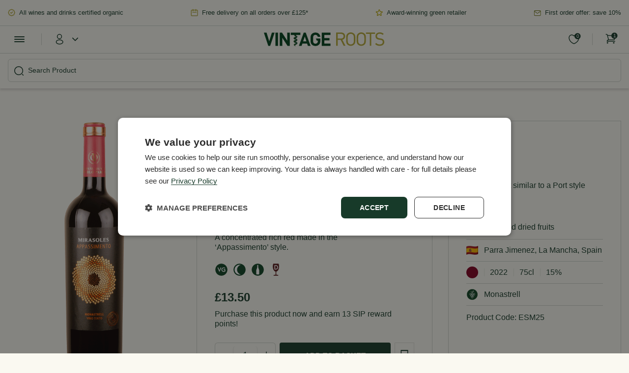

--- FILE ---
content_type: text/html; charset=UTF-8
request_url: https://www.vintageroots.co.uk/mirasoles-appassimento-monastrell/?add-to-cart=38949
body_size: 49645
content:
<!doctype html>
<html lang="en-GB">
<head><script data-no-optimize="1">var litespeed_docref=sessionStorage.getItem("litespeed_docref");litespeed_docref&&(Object.defineProperty(document,"referrer",{get:function(){return litespeed_docref}}),sessionStorage.removeItem("litespeed_docref"));</script>
<link rel="preload" href="/wp-content/themes/vintage-roots/fonts/Europa-Regular.woff2" as="font" type="font/woff2" crossorigin>
<link rel="preload" href="/wp-content/themes/vintage-roots/fonts/Europa-Bold.woff2" as="font" type="font/woff2" crossorigin>
<link rel="preload" href="/wp-content/themes/vintage-roots/fonts/Europa-Light.woff2" as="font" type="font/woff2" crossorigin>
    <meta charset="UTF-8">
    <meta name="viewport" content="width=device-width, initial-scale=1.0">
    		<!-- Search & Filter: Head Assets Start -->
		<meta name="search-filter-head-assets-start">
		<meta name='robots' content='index, follow, max-image-preview:large, max-snippet:-1, max-video-preview:-1' />

<!-- Google Tag Manager for WordPress by gtm4wp.com -->
<script data-cfasync="false" data-pagespeed-no-defer>
	var gtm4wp_datalayer_name = "dataLayer";
	var dataLayer = dataLayer || [];
	const gtm4wp_use_sku_instead = 0;
	const gtm4wp_currency = 'GBP';
	const gtm4wp_product_per_impression = 10;
	const gtm4wp_clear_ecommerce = false;
	const gtm4wp_datalayer_max_timeout = 2000;
</script>
<!-- End Google Tag Manager for WordPress by gtm4wp.com -->
	<!-- This site is optimized with the Yoast SEO Premium plugin v26.6 (Yoast SEO v26.7) - https://yoast.com/wordpress/plugins/seo/ -->
	<title>Mirasoles Appassimento Monastrell, organic red wines</title>
	<meta name="description" content="The Mirasoles Appassimento Monastrell is a rich organic red wine with rich and succulent deeply fruited flavours typical of the ‘Appassimento’ style." />
	<link rel="canonical" href="https://vintageroots.co.uk/mirasoles-appassimento-monastrell/" />
	<meta property="og:locale" content="en_GB" />
	<meta property="og:type" content="article" />
	<meta property="og:title" content="Mirasoles Appassimento Monastrell" />
	<meta property="og:description" content="The Mirasoles Appassimento Monastrell is a rich organic red wine with rich and succulent deeply fruited flavours typical of the ‘Appassimento’ style." />
	<meta property="og:url" content="https://vintageroots.co.uk/mirasoles-appassimento-monastrell/" />
	<meta property="og:site_name" content="Vintage Roots | Organic Wines | Biodynamic Wines" />
	<meta property="article:modified_time" content="2026-01-13T09:26:29+00:00" />
	<meta property="og:image" content="https://vintageroots.co.uk/wp-content/uploads/2022/06/ESM25-Appassimento-Mirasoles-Monastrell.png" />
	<meta property="og:image:width" content="209" />
	<meta property="og:image:height" content="800" />
	<meta property="og:image:type" content="image/png" />
	<meta name="twitter:card" content="summary_large_image" />
	<meta name="twitter:label1" content="Estimated reading time" />
	<meta name="twitter:data1" content="1 minute" />
	<script type="application/ld+json" class="yoast-schema-graph">{"@context":"https://schema.org","@graph":[{"@type":"WebPage","@id":"https://vintageroots.co.uk/mirasoles-appassimento-monastrell/","url":"https://vintageroots.co.uk/mirasoles-appassimento-monastrell/","name":"Mirasoles Appassimento Monastrell, organic red wines","isPartOf":{"@id":"https://vintageroots.co.uk/#website"},"primaryImageOfPage":{"@id":"https://vintageroots.co.uk/mirasoles-appassimento-monastrell/#primaryimage"},"image":{"@id":"https://vintageroots.co.uk/mirasoles-appassimento-monastrell/#primaryimage"},"thumbnailUrl":"https://vintageroots.co.uk/wp-content/uploads/2022/06/ESM25-Appassimento-Mirasoles-Monastrell.png","datePublished":"2022-06-28T12:08:53+00:00","dateModified":"2026-01-13T09:26:29+00:00","description":"The Mirasoles Appassimento Monastrell is a rich organic red wine with rich and succulent deeply fruited flavours typical of the ‘Appassimento’ style.","breadcrumb":{"@id":"https://vintageroots.co.uk/mirasoles-appassimento-monastrell/#breadcrumb"},"inLanguage":"en-GB","potentialAction":[{"@type":"ReadAction","target":["https://vintageroots.co.uk/mirasoles-appassimento-monastrell/"]}]},{"@type":"ImageObject","inLanguage":"en-GB","@id":"https://vintageroots.co.uk/mirasoles-appassimento-monastrell/#primaryimage","url":"https://vintageroots.co.uk/wp-content/uploads/2022/06/ESM25-Appassimento-Mirasoles-Monastrell.png","contentUrl":"https://vintageroots.co.uk/wp-content/uploads/2022/06/ESM25-Appassimento-Mirasoles-Monastrell.png","width":209,"height":800,"caption":"Appassimento Mirasoles Monastrell"},{"@type":"BreadcrumbList","@id":"https://vintageroots.co.uk/mirasoles-appassimento-monastrell/#breadcrumb","itemListElement":[{"@type":"ListItem","position":1,"name":"Home","item":"https://vintageroots.co.uk/"},{"@type":"ListItem","position":2,"name":"Shop","item":"https://vintageroots.co.uk/shop/"},{"@type":"ListItem","position":3,"name":"Mirasoles Appassimento Monastrell"}]},{"@type":"WebSite","@id":"https://vintageroots.co.uk/#website","url":"https://vintageroots.co.uk/","name":"Vintage Roots | Organic Wines | Biodynamic Wines","description":"Buy Organic and Biodynamic Wines","publisher":{"@id":"https://vintageroots.co.uk/#organization"},"potentialAction":[{"@type":"SearchAction","target":{"@type":"EntryPoint","urlTemplate":"https://vintageroots.co.uk/?s={search_term_string}"},"query-input":{"@type":"PropertyValueSpecification","valueRequired":true,"valueName":"search_term_string"}}],"inLanguage":"en-GB"},{"@type":"Organization","@id":"https://vintageroots.co.uk/#organization","name":"Vintage Roots","url":"https://vintageroots.co.uk/","logo":{"@type":"ImageObject","inLanguage":"en-GB","@id":"https://vintageroots.co.uk/#/schema/logo/image/","url":"https://vintageroots.co.uk/wp-content/uploads/2025/09/Vintage-Roots-Logo-scaled.jpg","contentUrl":"https://vintageroots.co.uk/wp-content/uploads/2025/09/Vintage-Roots-Logo-scaled.jpg","width":2560,"height":1810,"caption":"Vintage Roots"},"image":{"@id":"https://vintageroots.co.uk/#/schema/logo/image/"},"sameAs":["https://www.instagram.com/vintagerootsltd/","https://www.youtube.com/user/VintageRootsLtd"]}]}</script>
	<!-- / Yoast SEO Premium plugin. -->


<link rel='dns-prefetch' href='//vintageroots.co.uk' />
<link rel='dns-prefetch' href='//www.google.com' />
<link rel='dns-prefetch' href='//cdn.jsdelivr.net' />
<link rel='dns-prefetch' href='//ajax.googleapis.com' />
<link rel='dns-prefetch' href='//www.googletagmanager.com' />
<link rel='dns-prefetch' href='//www.google-analytics.com' />
<link rel='dns-prefetch' href='//www.gstatic.com' />
<link rel='dns-prefetch' href='//www.paypal.com' />
<link rel='dns-prefetch' href='//chimpstatic.com' />
<link rel='dns-prefetch' href='//cdn.cookie-script.com' />
<link rel='dns-prefetch' href='//flagcdn.com' />
<link rel="alternate" type="application/rss+xml" title="Vintage Roots | Organic Wines | Biodynamic Wines &raquo; Feed" href="https://vintageroots.co.uk/feed/" />
<link rel="alternate" type="application/rss+xml" title="Vintage Roots | Organic Wines | Biodynamic Wines &raquo; Comments Feed" href="https://vintageroots.co.uk/comments/feed/" />
<link rel="alternate" type="application/rss+xml" title="Vintage Roots | Organic Wines | Biodynamic Wines &raquo; Mirasoles Appassimento Monastrell Comments Feed" href="https://vintageroots.co.uk/mirasoles-appassimento-monastrell/feed/" />
<link rel="alternate" title="oEmbed (JSON)" type="application/json+oembed" href="https://vintageroots.co.uk/wp-json/oembed/1.0/embed?url=https%3A%2F%2Fvintageroots.co.uk%2Fmirasoles-appassimento-monastrell%2F" />
<link rel="alternate" title="oEmbed (XML)" type="text/xml+oembed" href="https://vintageroots.co.uk/wp-json/oembed/1.0/embed?url=https%3A%2F%2Fvintageroots.co.uk%2Fmirasoles-appassimento-monastrell%2F&#038;format=xml" />
<style id='wp-img-auto-sizes-contain-inline-css'>
img:is([sizes=auto i],[sizes^="auto," i]){contain-intrinsic-size:3000px 1500px}
/*# sourceURL=wp-img-auto-sizes-contain-inline-css */
</style>

<link rel='stylesheet' id='wc-points-and-rewards-blocks-integration-css' href='https://vintageroots.co.uk/wp-content/plugins/woocommerce-points-and-rewards/build/style-index.css?ver=1.18.19' media='all' />
<style id='wp-emoji-styles-inline-css'>

	img.wp-smiley, img.emoji {
		display: inline !important;
		border: none !important;
		box-shadow: none !important;
		height: 1em !important;
		width: 1em !important;
		margin: 0 0.07em !important;
		vertical-align: -0.1em !important;
		background: none !important;
		padding: 0 !important;
	}
/*# sourceURL=wp-emoji-styles-inline-css */
</style>
<link rel='stylesheet' id='wp-block-library-css' href='https://vintageroots.co.uk/wp-includes/css/dist/block-library/style.min.css?ver=1d17a1f05f674b1f058e069247d1426f' media='all' />
<link rel='stylesheet' id='wc-blocks-style-css' href='https://vintageroots.co.uk/wp-content/plugins/woocommerce/assets/client/blocks/wc-blocks.css?ver=wc-10.4.3' media='all' />
<style id='global-styles-inline-css'>
:root{--wp--preset--aspect-ratio--square: 1;--wp--preset--aspect-ratio--4-3: 4/3;--wp--preset--aspect-ratio--3-4: 3/4;--wp--preset--aspect-ratio--3-2: 3/2;--wp--preset--aspect-ratio--2-3: 2/3;--wp--preset--aspect-ratio--16-9: 16/9;--wp--preset--aspect-ratio--9-16: 9/16;--wp--preset--color--black: #000000;--wp--preset--color--cyan-bluish-gray: #abb8c3;--wp--preset--color--white: #ffffff;--wp--preset--color--pale-pink: #f78da7;--wp--preset--color--vivid-red: #cf2e2e;--wp--preset--color--luminous-vivid-orange: #ff6900;--wp--preset--color--luminous-vivid-amber: #fcb900;--wp--preset--color--light-green-cyan: #7bdcb5;--wp--preset--color--vivid-green-cyan: #00d084;--wp--preset--color--pale-cyan-blue: #8ed1fc;--wp--preset--color--vivid-cyan-blue: #0693e3;--wp--preset--color--vivid-purple: #9b51e0;--wp--preset--gradient--vivid-cyan-blue-to-vivid-purple: linear-gradient(135deg,rgb(6,147,227) 0%,rgb(155,81,224) 100%);--wp--preset--gradient--light-green-cyan-to-vivid-green-cyan: linear-gradient(135deg,rgb(122,220,180) 0%,rgb(0,208,130) 100%);--wp--preset--gradient--luminous-vivid-amber-to-luminous-vivid-orange: linear-gradient(135deg,rgb(252,185,0) 0%,rgb(255,105,0) 100%);--wp--preset--gradient--luminous-vivid-orange-to-vivid-red: linear-gradient(135deg,rgb(255,105,0) 0%,rgb(207,46,46) 100%);--wp--preset--gradient--very-light-gray-to-cyan-bluish-gray: linear-gradient(135deg,rgb(238,238,238) 0%,rgb(169,184,195) 100%);--wp--preset--gradient--cool-to-warm-spectrum: linear-gradient(135deg,rgb(74,234,220) 0%,rgb(151,120,209) 20%,rgb(207,42,186) 40%,rgb(238,44,130) 60%,rgb(251,105,98) 80%,rgb(254,248,76) 100%);--wp--preset--gradient--blush-light-purple: linear-gradient(135deg,rgb(255,206,236) 0%,rgb(152,150,240) 100%);--wp--preset--gradient--blush-bordeaux: linear-gradient(135deg,rgb(254,205,165) 0%,rgb(254,45,45) 50%,rgb(107,0,62) 100%);--wp--preset--gradient--luminous-dusk: linear-gradient(135deg,rgb(255,203,112) 0%,rgb(199,81,192) 50%,rgb(65,88,208) 100%);--wp--preset--gradient--pale-ocean: linear-gradient(135deg,rgb(255,245,203) 0%,rgb(182,227,212) 50%,rgb(51,167,181) 100%);--wp--preset--gradient--electric-grass: linear-gradient(135deg,rgb(202,248,128) 0%,rgb(113,206,126) 100%);--wp--preset--gradient--midnight: linear-gradient(135deg,rgb(2,3,129) 0%,rgb(40,116,252) 100%);--wp--preset--font-size--small: 13px;--wp--preset--font-size--medium: 20px;--wp--preset--font-size--large: 36px;--wp--preset--font-size--x-large: 42px;--wp--preset--spacing--20: 0.44rem;--wp--preset--spacing--30: 0.67rem;--wp--preset--spacing--40: 1rem;--wp--preset--spacing--50: 1.5rem;--wp--preset--spacing--60: 2.25rem;--wp--preset--spacing--70: 3.38rem;--wp--preset--spacing--80: 5.06rem;--wp--preset--shadow--natural: 6px 6px 9px rgba(0, 0, 0, 0.2);--wp--preset--shadow--deep: 12px 12px 50px rgba(0, 0, 0, 0.4);--wp--preset--shadow--sharp: 6px 6px 0px rgba(0, 0, 0, 0.2);--wp--preset--shadow--outlined: 6px 6px 0px -3px rgb(255, 255, 255), 6px 6px rgb(0, 0, 0);--wp--preset--shadow--crisp: 6px 6px 0px rgb(0, 0, 0);}:where(.is-layout-flex){gap: 0.5em;}:where(.is-layout-grid){gap: 0.5em;}body .is-layout-flex{display: flex;}.is-layout-flex{flex-wrap: wrap;align-items: center;}.is-layout-flex > :is(*, div){margin: 0;}body .is-layout-grid{display: grid;}.is-layout-grid > :is(*, div){margin: 0;}:where(.wp-block-columns.is-layout-flex){gap: 2em;}:where(.wp-block-columns.is-layout-grid){gap: 2em;}:where(.wp-block-post-template.is-layout-flex){gap: 1.25em;}:where(.wp-block-post-template.is-layout-grid){gap: 1.25em;}.has-black-color{color: var(--wp--preset--color--black) !important;}.has-cyan-bluish-gray-color{color: var(--wp--preset--color--cyan-bluish-gray) !important;}.has-white-color{color: var(--wp--preset--color--white) !important;}.has-pale-pink-color{color: var(--wp--preset--color--pale-pink) !important;}.has-vivid-red-color{color: var(--wp--preset--color--vivid-red) !important;}.has-luminous-vivid-orange-color{color: var(--wp--preset--color--luminous-vivid-orange) !important;}.has-luminous-vivid-amber-color{color: var(--wp--preset--color--luminous-vivid-amber) !important;}.has-light-green-cyan-color{color: var(--wp--preset--color--light-green-cyan) !important;}.has-vivid-green-cyan-color{color: var(--wp--preset--color--vivid-green-cyan) !important;}.has-pale-cyan-blue-color{color: var(--wp--preset--color--pale-cyan-blue) !important;}.has-vivid-cyan-blue-color{color: var(--wp--preset--color--vivid-cyan-blue) !important;}.has-vivid-purple-color{color: var(--wp--preset--color--vivid-purple) !important;}.has-black-background-color{background-color: var(--wp--preset--color--black) !important;}.has-cyan-bluish-gray-background-color{background-color: var(--wp--preset--color--cyan-bluish-gray) !important;}.has-white-background-color{background-color: var(--wp--preset--color--white) !important;}.has-pale-pink-background-color{background-color: var(--wp--preset--color--pale-pink) !important;}.has-vivid-red-background-color{background-color: var(--wp--preset--color--vivid-red) !important;}.has-luminous-vivid-orange-background-color{background-color: var(--wp--preset--color--luminous-vivid-orange) !important;}.has-luminous-vivid-amber-background-color{background-color: var(--wp--preset--color--luminous-vivid-amber) !important;}.has-light-green-cyan-background-color{background-color: var(--wp--preset--color--light-green-cyan) !important;}.has-vivid-green-cyan-background-color{background-color: var(--wp--preset--color--vivid-green-cyan) !important;}.has-pale-cyan-blue-background-color{background-color: var(--wp--preset--color--pale-cyan-blue) !important;}.has-vivid-cyan-blue-background-color{background-color: var(--wp--preset--color--vivid-cyan-blue) !important;}.has-vivid-purple-background-color{background-color: var(--wp--preset--color--vivid-purple) !important;}.has-black-border-color{border-color: var(--wp--preset--color--black) !important;}.has-cyan-bluish-gray-border-color{border-color: var(--wp--preset--color--cyan-bluish-gray) !important;}.has-white-border-color{border-color: var(--wp--preset--color--white) !important;}.has-pale-pink-border-color{border-color: var(--wp--preset--color--pale-pink) !important;}.has-vivid-red-border-color{border-color: var(--wp--preset--color--vivid-red) !important;}.has-luminous-vivid-orange-border-color{border-color: var(--wp--preset--color--luminous-vivid-orange) !important;}.has-luminous-vivid-amber-border-color{border-color: var(--wp--preset--color--luminous-vivid-amber) !important;}.has-light-green-cyan-border-color{border-color: var(--wp--preset--color--light-green-cyan) !important;}.has-vivid-green-cyan-border-color{border-color: var(--wp--preset--color--vivid-green-cyan) !important;}.has-pale-cyan-blue-border-color{border-color: var(--wp--preset--color--pale-cyan-blue) !important;}.has-vivid-cyan-blue-border-color{border-color: var(--wp--preset--color--vivid-cyan-blue) !important;}.has-vivid-purple-border-color{border-color: var(--wp--preset--color--vivid-purple) !important;}.has-vivid-cyan-blue-to-vivid-purple-gradient-background{background: var(--wp--preset--gradient--vivid-cyan-blue-to-vivid-purple) !important;}.has-light-green-cyan-to-vivid-green-cyan-gradient-background{background: var(--wp--preset--gradient--light-green-cyan-to-vivid-green-cyan) !important;}.has-luminous-vivid-amber-to-luminous-vivid-orange-gradient-background{background: var(--wp--preset--gradient--luminous-vivid-amber-to-luminous-vivid-orange) !important;}.has-luminous-vivid-orange-to-vivid-red-gradient-background{background: var(--wp--preset--gradient--luminous-vivid-orange-to-vivid-red) !important;}.has-very-light-gray-to-cyan-bluish-gray-gradient-background{background: var(--wp--preset--gradient--very-light-gray-to-cyan-bluish-gray) !important;}.has-cool-to-warm-spectrum-gradient-background{background: var(--wp--preset--gradient--cool-to-warm-spectrum) !important;}.has-blush-light-purple-gradient-background{background: var(--wp--preset--gradient--blush-light-purple) !important;}.has-blush-bordeaux-gradient-background{background: var(--wp--preset--gradient--blush-bordeaux) !important;}.has-luminous-dusk-gradient-background{background: var(--wp--preset--gradient--luminous-dusk) !important;}.has-pale-ocean-gradient-background{background: var(--wp--preset--gradient--pale-ocean) !important;}.has-electric-grass-gradient-background{background: var(--wp--preset--gradient--electric-grass) !important;}.has-midnight-gradient-background{background: var(--wp--preset--gradient--midnight) !important;}.has-small-font-size{font-size: var(--wp--preset--font-size--small) !important;}.has-medium-font-size{font-size: var(--wp--preset--font-size--medium) !important;}.has-large-font-size{font-size: var(--wp--preset--font-size--large) !important;}.has-x-large-font-size{font-size: var(--wp--preset--font-size--x-large) !important;}
/*# sourceURL=global-styles-inline-css */
</style>

<style id='classic-theme-styles-inline-css'>
/*! This file is auto-generated */
.wp-block-button__link{color:#fff;background-color:#32373c;border-radius:9999px;box-shadow:none;text-decoration:none;padding:calc(.667em + 2px) calc(1.333em + 2px);font-size:1.125em}.wp-block-file__button{background:#32373c;color:#fff;text-decoration:none}
/*# sourceURL=/wp-includes/css/classic-themes.min.css */
</style>
<link rel='stylesheet' id='pwgc-wc-blocks-style-css' href='https://vintageroots.co.uk/wp-content/plugins/pw-gift-cards/assets/css/blocks.css?ver=3.52' media='all' />
<link rel='stylesheet' id='contact-form-7-css' href='https://vintageroots.co.uk/wp-content/plugins/contact-form-7/includes/css/styles.css?ver=6.1.4' media='all' />
<link rel='stylesheet' id='photoswipe-css' href='https://vintageroots.co.uk/wp-content/plugins/woocommerce/assets/css/photoswipe/photoswipe.min.css?ver=10.4.3' media='all' />
<link rel='stylesheet' id='photoswipe-default-skin-css' href='https://vintageroots.co.uk/wp-content/plugins/woocommerce/assets/css/photoswipe/default-skin/default-skin.min.css?ver=10.4.3' media='all' />
<link rel='stylesheet' id='woocommerce-layout-css' href='https://vintageroots.co.uk/wp-content/plugins/woocommerce/assets/css/woocommerce-layout.css?ver=10.4.3' media='all' />
<link rel='stylesheet' id='woocommerce-smallscreen-css' href='https://vintageroots.co.uk/wp-content/plugins/woocommerce/assets/css/woocommerce-smallscreen.css?ver=10.4.3' media='only screen and (max-width: 768px)' />
<link rel='stylesheet' id='woocommerce-general-css' href='https://vintageroots.co.uk/wp-content/plugins/woocommerce/assets/css/woocommerce.css?ver=10.4.3' media='all' />
<style id='woocommerce-inline-inline-css'>
.woocommerce form .form-row .required { visibility: visible; }
/*# sourceURL=woocommerce-inline-inline-css */
</style>
<link rel='stylesheet' id='metorik-css-css' href='https://vintageroots.co.uk/wp-content/plugins/metorik-helper/assets/css/metorik.css?ver=2.0.10' media='all' />
<link rel='stylesheet' id='gateway-css' href='https://vintageroots.co.uk/wp-content/plugins/woocommerce-paypal-payments/modules/ppcp-button/assets/css/gateway.css?ver=3.3.2' media='all' />
<link rel='preload' as='font' type='font/woff2' crossorigin='anonymous' id='tinvwl-webfont-font-css' href='https://vintageroots.co.uk/wp-content/plugins/ti-woocommerce-wishlist/assets/fonts/tinvwl-webfont.woff2?ver=xu2uyi' media='all' />
<link rel='stylesheet' id='tinvwl-webfont-css' href='https://vintageroots.co.uk/wp-content/plugins/ti-woocommerce-wishlist/assets/css/webfont.min.css?ver=2.11.1' media='all' />
<link rel='stylesheet' id='tinvwl-css' href='https://vintageroots.co.uk/wp-content/plugins/ti-woocommerce-wishlist/assets/css/public.min.css?ver=2.11.1' media='all' />
<link rel='stylesheet' id='simplebar-css' href='https://vintageroots.co.uk/wp-content/themes/vintage-roots/css/simplebar.css?ver=1.0.6' media='all' />
<link rel='stylesheet' id='vintage-roots-style-css' href='https://vintageroots.co.uk/wp-content/themes/vintage-roots/style.css?ver=1.0.6' media='all' />
<link rel='stylesheet' id='vintage-roots-main-css-css' href='https://vintageroots.co.uk/wp-content/themes/vintage-roots/css/main.css?ver=1.0.6' media='all' />
<link rel='stylesheet' id='vintage-roots-woocommerce-css-css' href='https://vintageroots.co.uk/wp-content/themes/vintage-roots/css/woocommerce.css?ver=1.0.6' media='all' />
<link rel='stylesheet' id='tablepress-default-css' href='https://vintageroots.co.uk/wp-content/plugins/tablepress/css/build/default.css?ver=3.2.6' media='all' />
<link rel='stylesheet' id='relevanssi-live-search-css' href='https://vintageroots.co.uk/wp-content/plugins/relevanssi-live-ajax-search/assets/styles/style.css?ver=2.5' media='all' />
<link rel='stylesheet' id='search-filter-frontend-css' href='https://vintageroots.co.uk/wp-content/plugins/search-filter-pro/assets/frontend/app.css?ver=1d17a1f05f674b1f058e069247d1426f' media='all' />
<link rel='stylesheet' id='search-filter-frontend-ugc-css' href='https://vintageroots.co.uk/wp-content/uploads/search-filter/style.css?ver=244' media='all' />
<link rel='stylesheet' id='search-filter-frontend-component-combobox-css' href='https://vintageroots.co.uk/wp-content/plugins/search-filter/assets/frontend/components/combobox.css?ver=1d17a1f05f674b1f058e069247d1426f' media='all' />
<link rel='stylesheet' id='search-filter-frontend-component-range-css' href='https://vintageroots.co.uk/wp-content/plugins/search-filter-pro/assets/frontend/components/range.css?ver=1d17a1f05f674b1f058e069247d1426f' media='all' />
<link rel='stylesheet' id='search-filter-frontend-component-date-picker-css' href='https://vintageroots.co.uk/wp-content/plugins/search-filter-pro/assets/frontend/components/date-picker.css?ver=1d17a1f05f674b1f058e069247d1426f' media='all' />
<link rel='stylesheet' id='cwginstock_frontend_css-css' href='https://vintageroots.co.uk/wp-content/plugins/back-in-stock-notifier-for-woocommerce/assets/css/frontend.min.css?ver=6.3.0' media='' />
<link rel='stylesheet' id='cwginstock_bootstrap-css' href='https://vintageroots.co.uk/wp-content/plugins/back-in-stock-notifier-for-woocommerce/assets/css/bootstrap.min.css?ver=6.3.0' media='' />
<script id="admin_ajax_url">
                    window.admin_ajax_url = {"url":"https://vintageroots.co.uk/wp-admin/admin-ajax.php"}
                </script><script src="https://vintageroots.co.uk/wp-includes/js/dist/hooks.min.js?ver=dd5603f07f9220ed27f1" id="wp-hooks-js"></script>
<script src="https://vintageroots.co.uk/wp-includes/js/dist/deprecated.min.js?ver=e1f84915c5e8ae38964c" id="wp-deprecated-js"></script>
<script src="https://vintageroots.co.uk/wp-includes/js/dist/vendor/moment.min.js?ver=2.30.1" id="moment-js"></script>
<script id="moment-js-after">
moment.updateLocale( 'en_GB', {"months":["January","February","March","April","May","June","July","August","September","October","November","December"],"monthsShort":["Jan","Feb","Mar","Apr","May","Jun","Jul","Aug","Sep","Oct","Nov","Dec"],"weekdays":["Sunday","Monday","Tuesday","Wednesday","Thursday","Friday","Saturday"],"weekdaysShort":["Sun","Mon","Tue","Wed","Thu","Fri","Sat"],"week":{"dow":1},"longDateFormat":{"LT":"g:i a","LTS":null,"L":null,"LL":"d/m/Y","LLL":"j F Y H:i","LLLL":null}} );
//# sourceURL=moment-js-after
</script>
<script src="https://vintageroots.co.uk/wp-includes/js/dist/date.min.js?ver=795a56839718d3ff7eae" id="wp-date-js"></script>
<script id="wp-date-js-after">
wp.date.setSettings( {"l10n":{"locale":"en_GB","months":["January","February","March","April","May","June","July","August","September","October","November","December"],"monthsShort":["Jan","Feb","Mar","Apr","May","Jun","Jul","Aug","Sep","Oct","Nov","Dec"],"weekdays":["Sunday","Monday","Tuesday","Wednesday","Thursday","Friday","Saturday"],"weekdaysShort":["Sun","Mon","Tue","Wed","Thu","Fri","Sat"],"meridiem":{"am":"am","pm":"pm","AM":"AM","PM":"PM"},"relative":{"future":"%s from now","past":"%s ago","s":"a second","ss":"%d seconds","m":"a minute","mm":"%d minutes","h":"an hour","hh":"%d hours","d":"a day","dd":"%d days","M":"a month","MM":"%d months","y":"a year","yy":"%d years"},"startOfWeek":1},"formats":{"time":"g:i a","date":"d/m/Y","datetime":"j F Y H:i","datetimeAbbreviated":"j F Y H:i"},"timezone":{"offset":0,"offsetFormatted":"0","string":"Europe/London","abbr":"GMT"}} );
//# sourceURL=wp-date-js-after
</script>
<script src="https://ajax.googleapis.com/ajax/libs/jquery/3.7.1/jquery.min.js?ver=3.7.1" id="jquery-js"></script>
<script src="https://vintageroots.co.uk/wp-content/plugins/recaptcha-woo/js/rcfwc.js?ver=1.0" id="rcfwc-js-js" defer data-wp-strategy="defer"></script>
<script src="https://www.google.com/recaptcha/api.js?hl=en_GB" id="recaptcha-js" defer data-wp-strategy="defer"></script>
<script src="https://vintageroots.co.uk/wp-content/plugins/woocommerce/assets/js/jquery-blockui/jquery.blockUI.min.js?ver=2.7.0-wc.10.4.3" id="wc-jquery-blockui-js" data-wp-strategy="defer"></script>
<script id="wc-add-to-cart-js-extra">
var wc_add_to_cart_params = {"ajax_url":"/wp-admin/admin-ajax.php","wc_ajax_url":"/?wc-ajax=%%endpoint%%","i18n_view_cart":"View basket","cart_url":"https://vintageroots.co.uk","is_cart":"","cart_redirect_after_add":"no"};
//# sourceURL=wc-add-to-cart-js-extra
</script>
<script src="https://vintageroots.co.uk/wp-content/plugins/woocommerce/assets/js/frontend/add-to-cart.min.js?ver=10.4.3" id="wc-add-to-cart-js" defer data-wp-strategy="defer"></script>
<script src="https://vintageroots.co.uk/wp-content/plugins/woocommerce/assets/js/zoom/jquery.zoom.min.js?ver=1.7.21-wc.10.4.3" id="wc-zoom-js" defer data-wp-strategy="defer"></script>
<script src="https://vintageroots.co.uk/wp-content/plugins/woocommerce/assets/js/flexslider/jquery.flexslider.min.js?ver=2.7.2-wc.10.4.3" id="wc-flexslider-js" defer data-wp-strategy="defer"></script>
<script src="https://vintageroots.co.uk/wp-content/plugins/woocommerce/assets/js/photoswipe/photoswipe.min.js?ver=4.1.1-wc.10.4.3" id="wc-photoswipe-js" defer data-wp-strategy="defer"></script>
<script src="https://vintageroots.co.uk/wp-content/plugins/woocommerce/assets/js/photoswipe/photoswipe-ui-default.min.js?ver=4.1.1-wc.10.4.3" id="wc-photoswipe-ui-default-js" defer data-wp-strategy="defer"></script>
<script id="wc-single-product-js-extra">
var wc_single_product_params = {"i18n_required_rating_text":"Please select a rating","i18n_rating_options":["1 of 5 stars","2 of 5 stars","3 of 5 stars","4 of 5 stars","5 of 5 stars"],"i18n_product_gallery_trigger_text":"View full-screen image gallery","review_rating_required":"yes","flexslider":{"rtl":false,"animation":"slide","smoothHeight":true,"directionNav":false,"controlNav":"thumbnails","slideshow":false,"animationSpeed":500,"animationLoop":false,"allowOneSlide":false},"zoom_enabled":"1","zoom_options":[],"photoswipe_enabled":"1","photoswipe_options":{"shareEl":false,"closeOnScroll":false,"history":false,"hideAnimationDuration":0,"showAnimationDuration":0},"flexslider_enabled":"1"};
//# sourceURL=wc-single-product-js-extra
</script>
<script src="https://vintageroots.co.uk/wp-content/plugins/woocommerce/assets/js/frontend/single-product.min.js?ver=10.4.3" id="wc-single-product-js" defer data-wp-strategy="defer"></script>
<script src="https://vintageroots.co.uk/wp-content/plugins/woocommerce/assets/js/js-cookie/js.cookie.min.js?ver=2.1.4-wc.10.4.3" id="wc-js-cookie-js" data-wp-strategy="defer"></script>
<script id="woocommerce-js-extra">
var woocommerce_params = {"ajax_url":"/wp-admin/admin-ajax.php","wc_ajax_url":"/?wc-ajax=%%endpoint%%","i18n_password_show":"Show password","i18n_password_hide":"Hide password"};
//# sourceURL=woocommerce-js-extra
</script>
<script src="https://vintageroots.co.uk/wp-content/plugins/woocommerce/assets/js/frontend/woocommerce.min.js?ver=10.4.3" id="woocommerce-js" defer data-wp-strategy="defer"></script>
<script src="https://vintageroots.co.uk/wp-content/plugins/search-filter-pro/assets/frontend/app.js?ver=f8419ef0935730ac8b51" id="search-filter-frontend-js"></script>
<script src="https://vintageroots.co.uk/wp-content/plugins/search-filter/assets/frontend/components/combobox.js?ver=3ddececa7ee74c5fc12f" id="search-filter-frontend-component-combobox-js"></script>
<script src="https://vintageroots.co.uk/wp-content/plugins/search-filter/assets/frontend/components/checkbox.js?ver=5b6be6876c814e9a3cea" id="search-filter-frontend-component-checkbox-js"></script>
<script src="https://vintageroots.co.uk/wp-content/plugins/search-filter-pro/assets/frontend/components/range.js?ver=78729757deb773dfadf5" id="search-filter-frontend-component-range-js"></script>
<script src="https://vintageroots.co.uk/wp-content/plugins/search-filter-pro/assets/frontend/components/date-picker.js?ver=7856ee38ef6b0f8c4bb6" id="search-filter-frontend-component-date-picker-js"></script>
<link rel="https://api.w.org/" href="https://vintageroots.co.uk/wp-json/" /><link rel="alternate" title="JSON" type="application/json" href="https://vintageroots.co.uk/wp-json/wp/v2/product/166712" /><link rel="EditURI" type="application/rsd+xml" title="RSD" href="https://vintageroots.co.uk/xmlrpc.php?rsd" />

<!-- Google Tag Manager for WordPress by gtm4wp.com -->
<!-- GTM Container placement set to automatic -->
<script data-cfasync="false" data-pagespeed-no-defer>
	var dataLayer_content = {"pagePostType":"product","pagePostType2":"single-product","pagePostAuthor":"Vintage Roots","productRatingCounts":[],"productAverageRating":0,"productReviewCount":0,"productType":"simple","productIsVariable":0};
	dataLayer.push( dataLayer_content );
</script>
<script data-cfasync="false" data-pagespeed-no-defer>
(function(w,d,s,l,i){w[l]=w[l]||[];w[l].push({'gtm.start':
new Date().getTime(),event:'gtm.js'});var f=d.getElementsByTagName(s)[0],
j=d.createElement(s),dl=l!='dataLayer'?'&l='+l:'';j.async=true;j.src=
'//www.googletagmanager.com/gtm.js?id='+i+dl;f.parentNode.insertBefore(j,f);
})(window,document,'script','dataLayer','GTM-NVF5FL5');
</script>
<!-- End Google Tag Manager for WordPress by gtm4wp.com -->	<noscript><style>.woocommerce-product-gallery{ opacity: 1 !important; }</style></noscript>
	<link rel="icon" href="https://vintageroots.co.uk/wp-content/uploads/2019/01/cropped-favicon-1-100x100.png" sizes="32x32" />
<link rel="icon" href="https://vintageroots.co.uk/wp-content/uploads/2019/01/cropped-favicon-1-300x300.png" sizes="192x192" />
<link rel="apple-touch-icon" href="https://vintageroots.co.uk/wp-content/uploads/2019/01/cropped-favicon-1-300x300.png" />
<meta name="msapplication-TileImage" content="https://vintageroots.co.uk/wp-content/uploads/2019/01/cropped-favicon-1-300x300.png" />
		<style id="wp-custom-css">
			#cookiescript_buttons { flex-direction: row !important; }
._CookieScriptReportPageTable { margin-bottom: 25px; }

/** Chrstmas styling 

#header__bottom #header__row-3-col-7 .text-link .text-link__txt { color: #c60000; }

#side-menu__mobile-menu .acc-mob-block-js:nth-child(8) > a .text-link__txt { color: #c60000; }

**/

/** temporary S&F styling **/

.search-filter-label, .search-filter-input-checkbox__label, .search-filter-component-range-slider { color: #173a29; }

.search-filter-input-checkbox__control>svg, .search-filter-input-checkbox--is-active>.search-filter-input-checkbox__container>.search-filter-input-checkbox__control>svg { fill: #173a29; color: #173a29; }

.search-filter-style--id-1.search-filter-style--range-slider {
  --search-filter-input-selected-background-color: #173a29;
}		</style>
				<meta name="search-filter-head-assets-end">
				<!-- Search & Filter: Head Assets End -->
		<script id="search-filter-dom-ready-head" type="text/javascript">
			window.searchAndFilterPage = { head: document.head.outerHTML, body: null };
		</script>
		</head>
<body data-rsssl=1 class="wp-singular product-template-default single single-product postid-166712 wp-theme-vintage-roots theme-vintage-roots woocommerce woocommerce-page woocommerce-no-js tinvwl-theme-style no-sidebar">

    
<!-- GTM Container placement set to automatic -->
<!-- Google Tag Manager (noscript) -->
				<noscript><iframe src="https://www.googletagmanager.com/ns.html?id=GTM-NVF5FL5" height="0" width="0" style="display:none;visibility:hidden" aria-hidden="true"></iframe></noscript>
<!-- End Google Tag Manager (noscript) -->    <header id="header" class="header">
        <div id="header__top" class="header__top">
        <div class="container header__container-1">
            <div class="row header__row-1 justify-content-between align-items-center flex-nowrap">

                <div class="col-auto header__row-1-col header__row-1-col--1"><div class="header__row-1-item d-flex align-items-center is-outer-custom-link"><img width="28" height="28" src="https://vintageroots.co.uk/wp-content/uploads/2025/07/header-icon-1.webp" class="header__row-1-item-icon flex-auto" alt="All wines and drinks certified organic" decoding="async" /><div class="header__row-1-item-txt-wrap last-el-mb-0">All wines and drinks <a href="https://www.vintageroots.co.uk/organic-credentials-and-ethical-beliefs/">certified organic</a></div></div></div><div class="col-auto header__row-1-col header__row-1-col--2"><div class="header__row-1-item d-flex align-items-center is-outer-custom-link"><img width="28" height="28" src="https://vintageroots.co.uk/wp-content/uploads/2025/07/header-icon-2.webp" class="header__row-1-item-icon flex-auto" alt="Free delivery on all orders over £125*" decoding="async" /><div class="header__row-1-item-txt-wrap last-el-mb-0"><a href="https://vintageroots.co.uk/delivery-information/">Free delivery on all orders over £125*</a></div></div></div><div class="col-auto header__row-1-col header__row-1-col--3"><div class="header__row-1-item d-flex align-items-center is-outer-custom-link"><img width="29" height="28" src="https://vintageroots.co.uk/wp-content/uploads/2025/07/header-icon-3.webp" class="header__row-1-item-icon flex-auto" alt="Award-winning green retailer" decoding="async" /><div class="header__row-1-item-txt-wrap last-el-mb-0">Award-winning green retailer</div></div></div><div class="col-auto header__row-1-col header__row-1-col--4"><div class="header__row-1-item d-flex align-items-center is-outer-custom-link"><img width="43" height="43" src="https://vintageroots.co.uk/wp-content/uploads/2025/07/mail.webp" class="header__row-1-item-icon flex-auto" alt="First order offer: save 10%" decoding="async" /><div class="header__row-1-item-txt-wrap last-el-mb-0"><a href="https://vintageroots.co.uk/first-order-offer/">First order offer: save 10%</a></div></div></div>
            </div>
        </div>
    </div>
    <div id="header__center" class="header__center">
        <div class="container header__container-2">
            <div class="row header__row-2 align-items-center flex-xl-nowrap">
                <div class="col-auto header__row-2-col header__row-2-col-1">
                                        <a class="header__logo-link bg-none" href="https://vintageroots.co.uk/" aria-label="Link to the homepage">
                        <picture>
                            <source srcset="https://vintageroots.co.uk/wp-content/uploads/2025/09/Vintage-Roots-Linear-Logo-CMYK.svg" media="(max-width: 1299px)"/>
                            <img class="header__logo w-100" src="https://vintageroots.co.uk/wp-content/uploads/2025/09/logo-cropped.svg" alt="Vintage Roots | Organic Wines | Biodynamic Wines">
                        </picture>
                    </a>
                </div>
                <div class="col-auto header__row-2-col header__row-2-col-2">
                    <div class="header__search-block position-relative">
                        <form id="header__search-input-wrap" action="https://vintageroots.co.uk/" class="header__search-input-wrap position-relative">
                            <button id="header__search-btn" class="header__search-btn position-absolute" type="submit" aria-label="Button search products" style="font-size: 24px">
                                <svg class="header__search-btn-icon" width="40" height="40" viewBox="0 0 40 40" fill="none" xmlns="http://www.w3.org/2000/svg" style="max-width: 21px;">
                                    <use xlink:href="#icon-search-2"></use>
                                </svg>
                            </button>
                            <input id="header__search-input" name="s" type="text" placeholder="Search Product" class="header__search-input" data-rlvlive="true">
                            <button id="header__search-close" class="header__search-close position-absolute" type="button">
                                <svg class="header__search-close-icon" width="20" height="20" viewBox="0 0 24 24" fill="none" xmlns="http://www.w3.org/2000/svg">
                                    <use xlink:href="#icon-close"></use>
                                </svg>
                            </button>
                        </form> 
                    </div>
                </div>
                <div class="col-auto header__row-2-col header__row-2-col-3">
                    <div class="header__contact-wrap">
                        <a href="tel:0800 9804 992" class="text-link text-md header__contact-link">
                            <svg class="text-link-icon text-link__icon-before" width="24" height="24" viewBox="0 0 24 24" fill="none" xmlns="http://www.w3.org/2000/svg">
                                <path fill-rule="evenodd" clip-rule="evenodd" d="M1.5 4.5C1.5 2.84315 2.84315 1.5 4.5 1.5H5.87163C6.732 1.5 7.48197 2.08556 7.69064 2.92025L8.79644 7.34343C8.97941 8.0753 8.70594 8.84555 8.10242 9.29818L6.8088 10.2684C6.67447 10.3691 6.64527 10.5167 6.683 10.6197C7.81851 13.7195 10.2805 16.1815 13.3803 17.317C13.4833 17.3547 13.6309 17.3255 13.7316 17.1912L14.7018 15.8976C15.1545 15.2941 15.9247 15.0206 16.6566 15.2036L21.0798 16.3094C21.9144 16.518 22.5 17.268 22.5 18.1284V19.5C22.5 21.1569 21.1569 22.5 19.5 22.5H17.25C8.55151 22.5 1.5 15.4485 1.5 6.75V4.5Z" stroke="currentColor" stroke-width="1.5"/>
                            </svg>
                            <span class="text-link__txt-wrap"><span class="text-link__txt">0800 9804 992</span></span>
                        </a>
                    </div>
                </div>

                <div id="header__profile-wrap-col" class="col-auto header__row-2-col header__row-2-col-item header__row-2-col-4 header__row-2-col-4--b">
                                            <div id="header__profile-wrap" class="header__profile-wrap position-relative cursor-pointer d-flex align-items-center justify-content-center">
                            <svg class="header__profile-icon" width="24" height="24" viewBox="0 0 24 24" fill="none" xmlns="http://www.w3.org/2000/svg">
                                <path d="M12.1596 10.87C12.0596 10.86 11.9396 10.86 11.8296 10.87C9.44957 10.79 7.55957 8.84 7.55957 6.44C7.55957 3.99 9.53957 2 11.9996 2C14.4496 2 16.4396 3.99 16.4396 6.44C16.4296 8.84 14.5396 10.79 12.1596 10.87Z" stroke="currentColor" stroke-width="1.5" stroke-linecap="round" stroke-linejoin="round"/>
                                <path d="M7.15973 14.56C4.73973 16.18 4.73973 18.82 7.15973 20.43C9.90973 22.27 14.4197 22.27 17.1697 20.43C19.5897 18.81 19.5897 16.17 17.1697 14.56C14.4297 12.73 9.91973 12.73 7.15973 14.56Z" stroke="currentColor" stroke-width="1.5" stroke-linecap="round" stroke-linejoin="round"/>
                            </svg>
                            <svg class="header__add-arrow" width="12" height="8" viewBox="0 0 12 8" fill="none" xmlns="http://www.w3.org/2000/svg">
                                <use xlink:href="#icon-arrow-4"></use>
                            </svg>
                        </div>
                        <div id="header__profile-dropdown" class="header__profile-dropdown text-left position-absolute">
                            <form class="hide-scrollbar overflow-auto header__profile-dropdown-scroll" id="user-loggin-window" name="user-loggin-window" method="post">
                                <input type="hidden" id="user_login_nonce" name="user_login_nonce" value="4620035c55" /><input type="hidden" name="_wp_http_referer" value="/mirasoles-appassimento-monastrell/?add-to-cart=38949" />                                <a id="header__profile-dropdown-close" class="header__profile-dropdown-close d-block bg-none" href="#search-menu">
                                    <svg width="24" height="24" viewBox="0 0 24 24" fill="none" xmlns="http://www.w3.org/2000/svg">
                                        <use xlink:href="#icon-close"></use>
                                    </svg>
                                </a>
                                <div class="header__profile-dropdown-form-block">
                                    <label class="header__profile-dropdown-form-block-label" for="email">Email
                                        <sup style="color:#ef4444;">*</sup></label>
                                    <input placeholder="Email" name="user_email" id="email" class="header__profile-dropdown-form-block-input" type="email">
                                </div>
                                <div class="header__profile-dropdown-form-block">
                                    <label class="header__profile-dropdown-form-block-label" for="password">Password
                                        <sup style="color:#ef4444;">*</sup></label>
                                    <div class="header__profile-dropdown-form-block-input-wrap position-relative">
                                        <a class="header__profile-dropdown-form-block-input-btn bg-none d-block position-absolute" id="header__profile-dropdown-form-block-input-btn" href="#">
                                            <svg width="20" height="20" viewBox="0 0 20 20" fill="none" xmlns="http://www.w3.org/2000/svg">
                                                <path d="M16.0703 6.85352C16.1911 6.73277 16.3855 6.72712 16.5146 6.83203L16.5664 6.88379L16.5684 6.8877C16.8242 7.20751 17.0719 7.55078 17.3027 7.91699V7.91602C17.6383 8.44937 17.8303 9.19749 17.8398 9.97266C17.8482 10.6515 17.716 11.3043 17.4609 11.8096L17.3438 12.0166V12.0176C16.463 13.4252 15.3915 14.5398 14.2148 15.3232L13.9805 15.4736C12.7358 16.2377 11.3841 16.6415 10.001 16.6416C9.22452 16.6416 8.46522 16.5164 7.72754 16.2705L7.41309 16.1582C7.23592 16.0882 7.15824 15.8563 7.25781 15.6826L7.3125 15.6113L9.15625 13.7676C9.72104 13.9009 10.3409 13.9033 10.9736 13.7432L10.9727 13.7422C12.3266 13.4053 13.4168 12.3161 13.7529 10.9619L13.752 10.9609C13.9114 10.329 13.9096 9.71055 13.7764 9.14648L16.0703 6.85352Z" fill="#173A29" stroke="#173A29"/>
                                                <path d="M10.001 8.1167C10.3315 8.11678 10.6485 8.20885 10.9258 8.3667L8.36719 10.9253C8.20934 10.648 8.11727 10.331 8.11719 10.0005C8.11719 8.96716 8.96159 8.1167 10.001 8.1167Z" fill="#173A29" stroke="#173A29"/>
                                                <path d="M9.99902 3.3584C11.5585 3.3584 13.0845 3.87566 14.4473 4.84473L12.3604 6.93066C11.7057 6.42407 10.886 6.13379 9.99902 6.13379C7.85558 6.13396 6.13285 7.86647 6.13281 10C6.13281 10.8892 6.43102 11.707 6.93262 12.3594L4.76758 14.5312C4.01722 13.8648 3.31993 13.0481 2.71191 12.0977H2.71289C2.35844 11.541 2.16605 10.7818 2.16602 9.99609C2.16602 9.3083 2.31343 8.64049 2.58789 8.11133L2.71289 7.89355C3.64422 6.43242 4.77612 5.29783 6.02148 4.52539L6.02051 4.52441C7.2669 3.76791 8.6188 3.35846 9.99902 3.3584Z" fill="#173A29" stroke="#173A29"/>
                                                <path d="M12.3824 10.0001C12.3824 11.3084 11.3158 12.3834 9.99909 12.3834C9.94909 12.3834 9.90742 12.3834 9.85742 12.3667L12.3658 9.8584C12.3824 9.9084 12.3824 9.95007 12.3824 10.0001Z" fill="#173A29"/>
                                                <path class="header__profile-dropdown-form-block-input-btn-path transition-def" d="M18.1408 1.8584C17.8908 1.6084 17.4824 1.6084 17.2324 1.8584L1.85742 17.2417C1.60742 17.4917 1.60742 17.9001 1.85742 18.1501C1.98242 18.2667 2.14076 18.3334 2.30742 18.3334C2.47409 18.3334 2.63242 18.2667 2.75742 18.1417L18.1408 2.7584C18.3991 2.5084 18.3991 2.1084 18.1408 1.8584Z" fill="#173A29"/>
                                            </svg>
                                        </a>
                                        <input placeholder="Password" name="user_password" id="password" class="header__profile-dropdown-form-block-input" type="password">
                                    </div>
                                </div>
                                <div class="header__profile-dropdown-form-check-row row justify-content-between">
                                    <div class="header__profile-dropdown-form-check-col header__profile-dropdown-form-check-col--1 col-auto">
                                        <label for="remember_me" class="header__profile-dropdown-form-checkbox-wrap checkbox-wrap position-relative d-inline-flex align-items-center">
                                            <input class="d-none" id="remember_me" name="remember_me" type="checkbox">
                                            <span class="checkbox-wrap__block"></span>
                                            <span class="checkbox-wrap__txt">Remember me</span> </label>
                                    </div>
                                    <div class="header__profile-dropdown-form-check-col header__profile-dropdown-form-check-col--2 col-auto">
                                        <a href="https://vintageroots.co.uk/my-account/tya7_3jlyrc3nbq/" class="text-link">
                                            <span class="text-link__txt-wrap">
                                                <span class="text-link__txt">Forgot password?</span>
                                            </span> 
                                        </a>
                                    </div>
                                </div>
                                <div class="header__profile-dropdown-form-block-btn-wrap">
                                    <div class="user-login-ajax-answer"></div>
                                </div>
                                <div class="header__profile-dropdown-form-block-btn-wrap">
                                    <button type="submit" class="btn header__profile-dropdown-form-block-btn btn--fourth w-100">Sign In</button>
                                </div>
                                <div class="header__profile-dropdown-form-tip">
                                    Don't have an account? <a href="https://vintageroots.co.uk/my-account/">Join Us</a>
                                </div>
                            </form>
                        </div>
                                    </div>
                <div class="col-auto header__row-2-col header__row-2-col-item header__row-2-col-5 header__row-2-col-5-a">
                    <div id="header__likes-wrap" class="header__likes-wrap position-relative cursor-pointer">
                        <div class="header__likes-icon-wrap-2 position-relative d-inline-block">
                            <div class="header__wishlist-amount d-flex align-items-center justify-content-center position-absolute z-index-1">0</div>
                            <svg class="header__likes-icon" width="24" height="24" viewBox="0 0 24 24" fill="none" xmlns="http://www.w3.org/2000/svg">
                                <path d="M12.62 20.8101C12.28 20.9301 11.72 20.9301 11.38 20.8101C8.48 19.8201 2 15.6901 2 8.6901C2 5.6001 4.49 3.1001 7.56 3.1001C9.38 3.1001 10.99 3.9801 12 5.3401C13.01 3.9801 14.63 3.1001 16.44 3.1001C19.51 3.1001 22 5.6001 22 8.6901C22 15.6901 15.52 19.8201 12.62 20.8101Z" stroke="currentColor" stroke-width="1.5" stroke-linecap="round" stroke-linejoin="round"/>
                            </svg>
                        </div>
                    </div>
                </div>
                <div class="col-auto header__row-2-col header__row-2-col-item header__row-2-col-5 header__row-2-col-5-b">
                    <div id="header__basket-wrap" class="header__basket-wrap position-relative cursor-pointer">
                        <div class="header__basket-icon-wrap-2 position-relative d-inline-block">
                            <div class="overflow-hidden">
                                <div class="header__basket-amount d-flex align-items-center justify-content-center position-absolute z-index-1">1</div>
                                <svg class="header__basket-icon" width="24" height="24" viewBox="0 0 24 24" fill="none" xmlns="http://www.w3.org/2000/svg">
                                    <path d="M2.25 3H3.63568C4.14537 3 4.59138 3.34265 4.7227 3.83513L5.1059 5.27209M7.5 14.25C5.84315 14.25 4.5 15.5931 4.5 17.25H20.25M7.5 14.25H18.7183C19.8394 11.9494 20.8177 9.56635 21.6417 7.1125C16.88 5.89646 11.8905 5.25 6.75 5.25C6.20021 5.25 5.65214 5.2574 5.1059 5.27209M7.5 14.25L5.1059 5.27209M6 20.25C6 20.6642 5.66421 21 5.25 21C4.83579 21 4.5 20.6642 4.5 20.25C4.5 19.8358 4.83579 19.5 5.25 19.5C5.66421 19.5 6 19.8358 6 20.25ZM18.75 20.25C18.75 20.6642 18.4142 21 18 21C17.5858 21 17.25 20.6642 17.25 20.25C17.25 19.8358 17.5858 19.5 18 19.5C18.4142 19.5 18.75 19.8358 18.75 20.25Z" stroke="currentColor" stroke-width="1.5" stroke-linecap="round" stroke-linejoin="round"/>
                                </svg>
                            </div>
                        </div>
                    </div>
                </div>

                <div class="col-auto header__row-2-col header__row-2-col-item header__row-2-col-4 header__row-2-col-4--a">
                    <div id="header__burger-wrap" class="header__burger-wrap cursor-pointer position-relative d-flex align-items-center justify-content-center">
                        <div class="header__burger">
                            <span></span><span></span><span></span>
                        </div>
                        <svg class="header__add-arrow header__burger-arrow" width="12" height="8" viewBox="0 0 12 8" fill="none" xmlns="http://www.w3.org/2000/svg">
                            <use xlink:href="#icon-arrow-4"></use>
                        </svg>
                    </div>
                </div>
            </div>
        </div>
    </div>
    <div id="header__bottom" class="header__bottom text-sm">
        <div class="container header__container-3">
            <div class="row header__row-3  align-items-center flex-nowrap">

                                        <div id="header__row-3-col-1" class="col-auto header__row-3-col header__row-3-col-js">
                            <a href="#sub-menu-1" class="header__row-3-item text-link fw-700">
                                <span class="text-link__txt-wrap">
                                    <span class="text-link__txt">
                                        ORGANIC WINES                                    </span>
                                </span>
                                                                <svg class="text-link-icon text-link__icon-after" width="16" height="16" viewBox="0 0 16 16" fill="none" xmlns="http://www.w3.org/2000/svg">
                                    <path d="M13.2797 5.96655L8.93306 10.3132C8.41973 10.8266 7.57973 10.8266 7.06639 10.3132L2.71973 5.96655" stroke="currentColor" stroke-width="1.5" stroke-miterlimit="10" stroke-linecap="round" stroke-linejoin="round"/>
                                </svg>
                                                            </a>
                        </div>
                                                <div id="header__row-3-col-2" class="col-auto header__row-3-col header__row-3-col-js">
                            <a href="#sub-menu-2" class="header__row-3-item text-link fw-700">
                                <span class="text-link__txt-wrap">
                                    <span class="text-link__txt">
                                        MIXED CASES                                    </span>
                                </span>
                                                                <svg class="text-link-icon text-link__icon-after" width="16" height="16" viewBox="0 0 16 16" fill="none" xmlns="http://www.w3.org/2000/svg">
                                    <path d="M13.2797 5.96655L8.93306 10.3132C8.41973 10.8266 7.57973 10.8266 7.06639 10.3132L2.71973 5.96655" stroke="currentColor" stroke-width="1.5" stroke-miterlimit="10" stroke-linecap="round" stroke-linejoin="round"/>
                                </svg>
                                                            </a>
                        </div>
                                                <div id="header__row-3-col-3" class="col-auto header__row-3-col header__row-3-col-js">
                            <a href="#sub-menu-3" class="header__row-3-item text-link fw-700">
                                <span class="text-link__txt-wrap">
                                    <span class="text-link__txt">
                                        NO SULPHUR                                    </span>
                                </span>
                                                                <svg class="text-link-icon text-link__icon-after" width="16" height="16" viewBox="0 0 16 16" fill="none" xmlns="http://www.w3.org/2000/svg">
                                    <path d="M13.2797 5.96655L8.93306 10.3132C8.41973 10.8266 7.57973 10.8266 7.06639 10.3132L2.71973 5.96655" stroke="currentColor" stroke-width="1.5" stroke-miterlimit="10" stroke-linecap="round" stroke-linejoin="round"/>
                                </svg>
                                                            </a>
                        </div>
                                                <div id="header__row-3-col-4" class="col-auto header__row-3-col header__row-3-col-js">
                            <a href="#sub-menu-4" class="header__row-3-item text-link fw-700">
                                <span class="text-link__txt-wrap">
                                    <span class="text-link__txt">
                                        BEERS, CIDERS &amp; SPIRITS                                    </span>
                                </span>
                                                                <svg class="text-link-icon text-link__icon-after" width="16" height="16" viewBox="0 0 16 16" fill="none" xmlns="http://www.w3.org/2000/svg">
                                    <path d="M13.2797 5.96655L8.93306 10.3132C8.41973 10.8266 7.57973 10.8266 7.06639 10.3132L2.71973 5.96655" stroke="currentColor" stroke-width="1.5" stroke-miterlimit="10" stroke-linecap="round" stroke-linejoin="round"/>
                                </svg>
                                                            </a>
                        </div>
                                                <div id="header__row-3-col-5" class="col-auto header__row-3-col header__row-3-col-js">
                            <a href="#sub-menu-5" class="header__row-3-item text-link fw-700">
                                <span class="text-link__txt-wrap">
                                    <span class="text-link__txt">
                                        LOW &amp; NO                                    </span>
                                </span>
                                                                <svg class="text-link-icon text-link__icon-after" width="16" height="16" viewBox="0 0 16 16" fill="none" xmlns="http://www.w3.org/2000/svg">
                                    <path d="M13.2797 5.96655L8.93306 10.3132C8.41973 10.8266 7.57973 10.8266 7.06639 10.3132L2.71973 5.96655" stroke="currentColor" stroke-width="1.5" stroke-miterlimit="10" stroke-linecap="round" stroke-linejoin="round"/>
                                </svg>
                                                            </a>
                        </div>
                                                <div id="header__row-3-col-6" class="col-auto header__row-3-col header__row-3-col-js">
                            <a href="#sub-menu-6" class="header__row-3-item text-link fw-700">
                                <span class="text-link__txt-wrap">
                                    <span class="text-link__txt">
                                        GIFTS                                    </span>
                                </span>
                                                                <svg class="text-link-icon text-link__icon-after" width="16" height="16" viewBox="0 0 16 16" fill="none" xmlns="http://www.w3.org/2000/svg">
                                    <path d="M13.2797 5.96655L8.93306 10.3132C8.41973 10.8266 7.57973 10.8266 7.06639 10.3132L2.71973 5.96655" stroke="currentColor" stroke-width="1.5" stroke-miterlimit="10" stroke-linecap="round" stroke-linejoin="round"/>
                                </svg>
                                                            </a>
                        </div>
                                                <div id="header__row-3-col-7" class="col-auto header__row-3-col header__row-3-col-js">
                            <a href="#sub-menu-7" class="header__row-3-item text-link fw-700">
                                <span class="text-link__txt-wrap">
                                    <span class="text-link__txt">
                                        OFFERS &amp; NEW                                    </span>
                                </span>
                                                                <svg class="text-link-icon text-link__icon-after" width="16" height="16" viewBox="0 0 16 16" fill="none" xmlns="http://www.w3.org/2000/svg">
                                    <path d="M13.2797 5.96655L8.93306 10.3132C8.41973 10.8266 7.57973 10.8266 7.06639 10.3132L2.71973 5.96655" stroke="currentColor" stroke-width="1.5" stroke-miterlimit="10" stroke-linecap="round" stroke-linejoin="round"/>
                                </svg>
                                                            </a>
                        </div>
                                                <div id="header__row-3-col-8" class="col-auto header__row-3-col header__row-3-col-js text-md">
                            <a href="https://vintageroots.co.uk/trade/" class="header__row-3-item text-link fw-700">
                                <span class="text-link__txt-wrap">
                                    <span class="text-link__txt">
                                        TRADE                                    </span>
                                </span>
                                                            </a>
                        </div>
                        
                <div id="header__row-3-col-8" class="col-auto header__row-3-col d-xl-none d-block  header__row-3-col-js is-open">
                    <a href="#" class="header__row-3-item text-link fw-700">
                              <span class="text-link__txt-wrap">
                        <span class="text-link__txt">
                     INFO
                        </span>
                                    </span>
                        <svg class="text-link-icon text-link__icon-after" width="16" height="16" viewBox="0 0 16 16" fill="none" xmlns="http://www.w3.org/2000/svg">
                            <path d="M13.2797 5.96655L8.93306 10.3132C8.41973 10.8266 7.57973 10.8266 7.06639 10.3132L2.71973 5.96655" stroke="currentColor" stroke-width="1.5" stroke-miterlimit="10" stroke-linecap="round" stroke-linejoin="round"/>
                        </svg>
                    </a>
                    <div class="header-sub-dropdown-mobile" style="display: block">
                        <div class="header-dropdown__col-contact-wrap">
                            <a href="/contact-us/" class="text-link text-md header-dropdown__col-contact-link">
                                <svg class="text-link-icon text-link__icon-before" width="24" height="24" viewBox="0 0 24 24" fill="none" xmlns="http://www.w3.org/2000/svg">
                                    <path fill-rule="evenodd" clip-rule="evenodd" d="M1.5 4.5C1.5 2.84315 2.84315 1.5 4.5 1.5H5.87163C6.732 1.5 7.48197 2.08556 7.69064 2.92025L8.79644 7.34343C8.97941 8.0753 8.70594 8.84555 8.10242 9.29818L6.8088 10.2684C6.67447 10.3691 6.64527 10.5167 6.683 10.6197C7.81851 13.7195 10.2805 16.1815 13.3803 17.317C13.4833 17.3547 13.6309 17.3255 13.7316 17.1912L14.7018 15.8976C15.1545 15.2941 15.9247 15.0206 16.6566 15.2036L21.0798 16.3094C21.9144 16.518 22.5 17.268 22.5 18.1284V19.5C22.5 21.1569 21.1569 22.5 19.5 22.5H17.25C8.55151 22.5 1.5 15.4485 1.5 6.75V4.5Z" stroke="currentColor" stroke-width="1.5"/>
                                </svg>
                                <span class="text-link__txt-wrap"><span class="text-link__txt">Call us free on 0800 9804 992</span></span> </a>
                        </div>
                        <ul class="header-dropdown__col-contact-list list-unstyled">

                            <li class="d-flex align-items-center header-dropdown__col-contact-list-item header-dropdown__col-contact-list-item--1 is-outer-custom-link"><img width="28" height="28" src="https://vintageroots.co.uk/wp-content/uploads/2025/07/header-icon-1.webp" class="header-dropdown__col-contact-list-item-icon flex-auto" alt="All wines and drinks certified organic" decoding="async" /><div class="header-dropdown__col-contact-list-item-txt-wrap last-el-mb-0">All wines and drinks <a href="https://www.vintageroots.co.uk/organic-credentials-and-ethical-beliefs/">certified organic</a></div></li><li class="d-flex align-items-center header-dropdown__col-contact-list-item header-dropdown__col-contact-list-item--2 is-outer-custom-link"><img width="28" height="28" src="https://vintageroots.co.uk/wp-content/uploads/2025/07/header-icon-2.webp" class="header-dropdown__col-contact-list-item-icon flex-auto" alt="Free delivery on all orders over £125*" decoding="async" /><div class="header-dropdown__col-contact-list-item-txt-wrap last-el-mb-0"><a href="https://vintageroots.co.uk/delivery-information/">Free delivery on all orders over £125*</a></div></li><li class="d-flex align-items-center header-dropdown__col-contact-list-item header-dropdown__col-contact-list-item--3 is-outer-custom-link"><img width="29" height="28" src="https://vintageroots.co.uk/wp-content/uploads/2025/07/header-icon-3.webp" class="header-dropdown__col-contact-list-item-icon flex-auto" alt="Award-winning green retailer" decoding="async" /><div class="header-dropdown__col-contact-list-item-txt-wrap last-el-mb-0">Award-winning green retailer</div></li><li class="d-flex align-items-center header-dropdown__col-contact-list-item header-dropdown__col-contact-list-item--4 is-outer-custom-link"><img width="43" height="43" src="https://vintageroots.co.uk/wp-content/uploads/2025/07/mail.webp" class="header-dropdown__col-contact-list-item-icon flex-auto" alt="First order offer: save 10%" decoding="async" /><div class="header-dropdown__col-contact-list-item-txt-wrap last-el-mb-0"><a href="https://vintageroots.co.uk/first-order-offer/">First order offer: save 10%</a></div></li>
                        </ul>
                        <div class="header-dropdown__col-contact-info-txt last-el-mb-0">
                            <p>By shopping with Vintage Roots you confirm you are over 18 years of age. You may be asked to provide ID on receipt of delivery.</p>                        </div>
                    </div>
                </div>
            </div>
        </div>
    </div>
</header>

    <div class="header-dropdown-wrap header-addition-wrap">
		<div id="main-menu" class="header-dropdown main-menu header-dropdown--secondary overflow-auto hide-scrollbar">
    <div class="container header-dropdown__container">
        <div class="row header-dropdown__row">
            <div class="col-auto header-dropdown-2__col header-dropdown-2__col-1">
                <div class="header-dropdown-2__pic-wrap">
                    <img src="https://vintageroots.co.uk/wp-content/themes/vintage-roots/images/pic-1.webp" alt="pic-1" class="header-dropdown-2__pic w-100">
                </div>
            </div>
            <div class="col-auto header-dropdown-2__col header-dropdown-2__col-2 header-dropdown-2__col-2-a">

                                        <div class="header-dropdown__block">
                            <h3 class="header-dropdown__title position-relative after-el text-sm">
                                <span class="text-link__txt-wrap">
                                    <span class="text-link__txt">About</span>
                                </span>
                            </h3>

                                                            <ul class="list-unstyled header-dropdown__list">
                                                                            <li>
                                            <a href="/our-roots/" class="text-link">
                                                <span class="text-link__txt-wrap">
                                                    <span class="text-link__txt">Our Story</span>
                                                </span>
                                            </a>
                                        </li>
                                                                            <li>
                                            <a href="/faqs/#organic-wine" class="text-link">
                                                <span class="text-link__txt-wrap">
                                                    <span class="text-link__txt">Why Organic Wine?</span>
                                                </span>
                                            </a>
                                        </li>
                                                                            <li>
                                            <a href="/faqs#why-choose-us-as-your-wine-and-drinks-supplier" class="text-link">
                                                <span class="text-link__txt-wrap">
                                                    <span class="text-link__txt">Why Vintage Roots?</span>
                                                </span>
                                            </a>
                                        </li>
                                                                            <li>
                                            <a href="/organic-credentials-and-ethical-beliefs/" class="text-link">
                                                <span class="text-link__txt-wrap">
                                                    <span class="text-link__txt">Our Organic Credentials</span>
                                                </span>
                                            </a>
                                        </li>
                                                                            <li>
                                            <a href="/helping-the-environment/" class="text-link">
                                                <span class="text-link__txt-wrap">
                                                    <span class="text-link__txt">Caring for the Environment</span>
                                                </span>
                                            </a>
                                        </li>
                                                                            <li>
                                            <a href="/trade/" class="text-link">
                                                <span class="text-link__txt-wrap">
                                                    <span class="text-link__txt">Wine For Trade</span>
                                                </span>
                                            </a>
                                        </li>
                                                                    </ul>
                                                    </div>
                                                <div class="header-dropdown__block">
                            <h3 class="header-dropdown__title position-relative after-el text-sm">
                                <span class="text-link__txt-wrap">
                                    <span class="text-link__txt">Knowledge Base</span>
                                </span>
                            </h3>

                                                            <ul class="list-unstyled header-dropdown__list">
                                                                            <li>
                                            <a href="/wine-guides/" class="text-link">
                                                <span class="text-link__txt-wrap">
                                                    <span class="text-link__txt">Wine Guides &amp; Blog</span>
                                                </span>
                                            </a>
                                        </li>
                                                                            <li>
                                            <a href="/faqs/" class="text-link">
                                                <span class="text-link__txt-wrap">
                                                    <span class="text-link__txt">Frequently Asked Questions</span>
                                                </span>
                                            </a>
                                        </li>
                                                                    </ul>
                                                    </div>
                        
            </div>
            <div class="col-auto header-dropdown-2__col header-dropdown-2__col-2 header-dropdown-2__col-2-b">

                                        <div class="header-dropdown__block">
                            <h3 class="header-dropdown__title position-relative after-el text-sm">
                                <span class="text-link__txt-wrap">
                                    <span class="text-link__txt">Customer Care</span>
                                </span>
                            </h3>

                                                            <ul class="list-unstyled header-dropdown__list">
                                                                            <li>
                                            <a href="/delivery-information/" class="text-link">
                                                <span class="text-link__txt-wrap">
                                                    <span class="text-link__txt">Delivery Information</span>
                                                </span>
                                            </a>
                                        </li>
                                                                            <li>
                                            <a href="/guarantee/" class="text-link">
                                                <span class="text-link__txt-wrap">
                                                    <span class="text-link__txt">Guarantee</span>
                                                </span>
                                            </a>
                                        </li>
                                                                            <li>
                                            <a href="https://vintageroots.co.uk/vr-reward-sips/" class="text-link">
                                                <span class="text-link__txt-wrap">
                                                    <span class="text-link__txt">SIP Loyalty Points</span>
                                                </span>
                                            </a>
                                        </li>
                                                                            <li>
                                            <a href="https://vintageroots.co.uk/my-account/" class="text-link">
                                                <span class="text-link__txt-wrap">
                                                    <span class="text-link__txt">My Account</span>
                                                </span>
                                            </a>
                                        </li>
                                                                            <li>
                                            <a href="/first-order-offer/" class="text-link">
                                                <span class="text-link__txt-wrap">
                                                    <span class="text-link__txt">First Order Offer</span>
                                                </span>
                                            </a>
                                        </li>
                                                                            <li>
                                            <a href="https://vintageroots.co.uk/sign-up-to-our-newsletter/" class="text-link">
                                                <span class="text-link__txt-wrap">
                                                    <span class="text-link__txt">Sign up for our Newsletter</span>
                                                </span>
                                            </a>
                                        </li>
                                                                    </ul>
                                                    </div>
                                                <div class="header-dropdown__block">
                            <h3 class="header-dropdown__title position-relative after-el text-sm">
                                <span class="text-link__txt-wrap">
                                    <span class="text-link__txt">Legal</span>
                                </span>
                            </h3>

                                                            <ul class="list-unstyled header-dropdown__list">
                                                                            <li>
                                            <a href="https://vintageroots.co.uk/terms-conditions/" class="text-link">
                                                <span class="text-link__txt-wrap">
                                                    <span class="text-link__txt">Terms &#038; Conditions</span>
                                                </span>
                                            </a>
                                        </li>
                                                                            <li>
                                            <a href="https://vintageroots.co.uk/privacy-policy/" class="text-link">
                                                <span class="text-link__txt-wrap">
                                                    <span class="text-link__txt">Privacy Policy</span>
                                                </span>
                                            </a>
                                        </li>
                                                                    </ul>
                                                    </div>
                        
            </div>
            <div class="col-auto header-dropdown-2__col header-dropdown-2__col-2 header-dropdown-2__col-2-c">
                <div class="header-dropdown__block">
                    <h3 class="header-dropdown__title position-relative after-el text-sm">
                        <a class="text-link" href="/contact-us/"> <span class="text-link__txt-wrap"><span class="text-link__txt">Contact Us</span></span>
                            <svg class="text-link__icon text-link__icon-after" width=".93em" height=".79em" viewBox="0 0 13 11" fill="none" xmlns="http://www.w3.org/2000/svg">
                                <use xlink:href="#icon-arrow-1"></use>
                            </svg>
                        </a>
                    </h3>
                    <ul class="list-unstyled header-dropdown__list">
                        <li>Regarding your order</li><li><a href="tel:08009804992" class="text-link"><span class="text-link__txt-wrap"><span class="text-link__txt">0800 9804 992</span></span></a></li><li><a href="mailto:info@vintageroots.co.uk" class="text-link"><span class="text-link__txt-wrap"><span class="text-link__txt">info@vintageroots.co.uk</span></span></a></li><li>&nbsp;&nbsp;</li><li>Trade Enquiries</li><li><a href="tel:01189326566" class="text-link"><span class="text-link__txt-wrap"><span class="text-link__txt">0118 932 6566</span></span></a></li><li><a href="mailto:trade@vintageroots.co.uk" class="text-link"><span class="text-link__txt-wrap"><span class="text-link__txt">trade@vintageroots.co.uk</span></span></a></li>                    </ul>
                </div>
            </div>
        </div>
        <div class="header-dropdown__footer text-sm">
            <div class="row header__row-1 justify-content-between align-items-center flex-nowrap">

                <div class="col-auto header__row-1-col"><div class="header__row-1-item d-flex align-items-center"><img width="29" height="28" src="https://vintageroots.co.uk/wp-content/uploads/2025/07/header-icon-3.webp" class="header__row-1-item-icon flex-auto" alt="Free delivery on all orders over £125" decoding="async" /><div class="header__row-1-item-txt-wrap last-el-mb-0">Free delivery on all orders over £125</a></div></div></div><div class="col-auto header__row-1-col"><div class="header__row-1-item d-flex align-items-center"><img width="28" height="28" src="https://vintageroots.co.uk/wp-content/uploads/2025/07/header-icon-2.webp" class="header__row-1-item-icon flex-auto" alt="Next day delivery available" decoding="async" /><div class="header__row-1-item-txt-wrap last-el-mb-0">Next day delivery available</a></div></div></div><div class="col-auto header__row-1-col"><div class="header__row-1-item d-flex align-items-center"><img width="35" height="36" src="https://vintageroots.co.uk/wp-content/uploads/2025/07/vegan-icon.webp" class="header__row-1-item-icon flex-auto" alt="Wide range of vegan wines" decoding="async" /><div class="header__row-1-item-txt-wrap last-el-mb-0">Wide range of vegan wines</a></div></div></div><div class="col-auto header__row-1-col"><div class="header__row-1-item d-flex align-items-center"><img width="28" height="28" src="https://vintageroots.co.uk/wp-content/uploads/2025/07/phone-icon.png" class="header__row-1-item-icon flex-auto" alt="Call us free on 0800 980 4992" decoding="async" /><div class="header__row-1-item-txt-wrap last-el-mb-0">Call us free on 0800 980 4992</a></div></div></div>                
            </div>
        </div>
    </div>
</div>		            <div id="sub-menu-1"
                data-wrap="#header__row-3-col-1"
                class="header-dropdown header-sub-dropdown-mobile header-sub-dropdown-mobile-js header-dropdown-js overflow-auto hide-scrollbar">
            <div class="container header-dropdown__container">
                <div class="row header-dropdown__row position-relative">

                                        <div class="col-auto header-dropdown__col header-dropdown__col-js">
                        <h3 class="header-dropdown__title position-relative after-el text-sm">
                            <a class="text-link header-dropdown__title-link"
                            href="/organic-wines/">
                            <span class="text-link__txt-wrap">
                                <span class="text-link__txt">
                                ALL WINES                                </span>
                            </span>
                                                            <svg class="text-link__icon text-link__icon-after d-xl-inline d-none"
                                    width=".93em" height=".79em" viewBox="0 0 13 11" fill="none"
                                    xmlns="http://www.w3.org/2000/svg">
                                <use xlink:href="#icon-arrow-1"></use>
                                </svg>
                                                        </a>
                                                        <span class="text-link__icon-btn text-sm d-xl-none d-inline">
                                <svg class="text-link__icon text-link__icon-after" width="1.14em" height="1.14em"
                                    viewBox="0 0 16 16" fill="none" xmlns="http://www.w3.org/2000/svg">
                                <use xlink:href="#icon-arrow-3"></use>
                                </svg>
                            </span>
                                                    </h3>
    
                                                    <div class="header-dropdown__content-wrap">
                            <ul class="list-unstyled header-dropdown__list">
                                                                <li>
                                    <a href="/organic-wines/organic-red-wine/" class="text-link">
                                    <span class="text-link__txt-wrap">
                                        <span class="text-link__txt">Red Wine</span>
                                    </span>
                                    </a>
                                </li>
                                                                <li>
                                    <a href="/organic-wines/organic-white-wine/" class="text-link">
                                    <span class="text-link__txt-wrap">
                                        <span class="text-link__txt">White Wine</span>
                                    </span>
                                    </a>
                                </li>
                                                                <li>
                                    <a href="/organic-wines/organic-rose-wine/" class="text-link">
                                    <span class="text-link__txt-wrap">
                                        <span class="text-link__txt">Rosé Wine</span>
                                    </span>
                                    </a>
                                </li>
                                                                <li>
                                    <a href="/organic-wines/organic-sparkling-wine/" class="text-link">
                                    <span class="text-link__txt-wrap">
                                        <span class="text-link__txt">Sparkling Wine</span>
                                    </span>
                                    </a>
                                </li>
                                                                <li>
                                    <a href="/organic-wines/organic-champagne/" class="text-link">
                                    <span class="text-link__txt-wrap">
                                        <span class="text-link__txt">Champagne</span>
                                    </span>
                                    </a>
                                </li>
                                                                <li>
                                    <a href="https://vintageroots.co.uk/organic-wines/wine-style/organic-prosecco/" class="text-link">
                                    <span class="text-link__txt-wrap">
                                        <span class="text-link__txt">Prosecco</span>
                                    </span>
                                    </a>
                                </li>
                                                                <li>
                                    <a href="/organic-wines/organic-dessert-wine/" class="text-link">
                                    <span class="text-link__txt-wrap">
                                        <span class="text-link__txt">Dessert Wine</span>
                                    </span>
                                    </a>
                                </li>
                                                                <li>
                                    <a href="/organic-wines/organic-port-wine/" class="text-link">
                                    <span class="text-link__txt-wrap">
                                        <span class="text-link__txt">Port &amp; Sherry</span>
                                    </span>
                                    </a>
                                </li>
                                                                <li>
                                    <a href="/fortified-wines-and-organic-vermouths/" class="text-link">
                                    <span class="text-link__txt-wrap">
                                        <span class="text-link__txt">Fortified &amp; Vermouth</span>
                                    </span>
                                    </a>
                                </li>
                                                                <li>
                                    <a href="/organic-wines/" class="text-link">
                                    <span class="text-link__txt-wrap">
                                        <span class="text-link__txt">View All</span>
                                    </span>
                                    </a>
                                </li>
                                                            </ul>
                            </div>
                                                </div>
                                            <div class="col-auto header-dropdown__col header-dropdown__col-js">
                        <h3 class="header-dropdown__title position-relative after-el text-sm">
                            <a class="text-link header-dropdown__title-link"
                            href="/organic-wines/organic-red-wine/">
                            <span class="text-link__txt-wrap">
                                <span class="text-link__txt">
                                RED WINES                                </span>
                            </span>
                                                            <svg class="text-link__icon text-link__icon-after d-xl-inline d-none"
                                    width=".93em" height=".79em" viewBox="0 0 13 11" fill="none"
                                    xmlns="http://www.w3.org/2000/svg">
                                <use xlink:href="#icon-arrow-1"></use>
                                </svg>
                                                        </a>
                                                        <span class="text-link__icon-btn text-sm d-xl-none d-inline">
                                <svg class="text-link__icon text-link__icon-after" width="1.14em" height="1.14em"
                                    viewBox="0 0 16 16" fill="none" xmlns="http://www.w3.org/2000/svg">
                                <use xlink:href="#icon-arrow-3"></use>
                                </svg>
                            </span>
                                                    </h3>
    
                                                    <div class="header-dropdown__content-wrap">
                            <ul class="list-unstyled header-dropdown__list">
                                                                <li>
                                    <a href="/organic-wines/organic-merlot-wines/" class="text-link">
                                    <span class="text-link__txt-wrap">
                                        <span class="text-link__txt">Merlot</span>
                                    </span>
                                    </a>
                                </li>
                                                                <li>
                                    <a href="/organic-wines/organic-malbec-wines/" class="text-link">
                                    <span class="text-link__txt-wrap">
                                        <span class="text-link__txt">Malbec</span>
                                    </span>
                                    </a>
                                </li>
                                                                <li>
                                    <a href="/organic-wines/organic-pinot-noir-wines/" class="text-link">
                                    <span class="text-link__txt-wrap">
                                        <span class="text-link__txt">Pinot Noir</span>
                                    </span>
                                    </a>
                                </li>
                                                                <li>
                                    <a href="/organic-wines/organic-syrah-shiraz-wines/" class="text-link">
                                    <span class="text-link__txt-wrap">
                                        <span class="text-link__txt">Shiraz or Syrah</span>
                                    </span>
                                    </a>
                                </li>
                                                                <li>
                                    <a href="/organic-wines/organic-cabernet-sauvignon-wines/" class="text-link">
                                    <span class="text-link__txt-wrap">
                                        <span class="text-link__txt">Cabernet Sauvignon</span>
                                    </span>
                                    </a>
                                </li>
                                                                <li>
                                    <a href="/organic-wines/country/organic-french-wine/french-reds/" class="text-link">
                                    <span class="text-link__txt-wrap">
                                        <span class="text-link__txt">French Reds</span>
                                    </span>
                                    </a>
                                </li>
                                                                <li>
                                    <a href="/italian-reds/" class="text-link">
                                    <span class="text-link__txt-wrap">
                                        <span class="text-link__txt">Italian Reds</span>
                                    </span>
                                    </a>
                                </li>
                                                                <li>
                                    <a href="/spanish-reds/" class="text-link">
                                    <span class="text-link__txt-wrap">
                                        <span class="text-link__txt">Spanish Reds</span>
                                    </span>
                                    </a>
                                </li>
                                                                <li>
                                    <a href="/sulphite-free-red-wines-sulphur-free-red-wines/" class="text-link">
                                    <span class="text-link__txt-wrap">
                                        <span class="text-link__txt">No Sulphur Reds</span>
                                    </span>
                                    </a>
                                </li>
                                                                <li>
                                    <a href="/bordeaux-reds/" class="text-link">
                                    <span class="text-link__txt-wrap">
                                        <span class="text-link__txt">Bordeaux Reds</span>
                                    </span>
                                    </a>
                                </li>
                                                                <li>
                                    <a href="/organic-tempranillo-wines/" class="text-link">
                                    <span class="text-link__txt-wrap">
                                        <span class="text-link__txt">Rioja Reds</span>
                                    </span>
                                    </a>
                                </li>
                                                                <li>
                                    <a href="/organic-rhone-reds/" class="text-link">
                                    <span class="text-link__txt-wrap">
                                        <span class="text-link__txt">Rhône Reds</span>
                                    </span>
                                    </a>
                                </li>
                                                                <li>
                                    <a href="/organic-wines/organic-red-wine/" class="text-link">
                                    <span class="text-link__txt-wrap">
                                        <span class="text-link__txt">All Reds</span>
                                    </span>
                                    </a>
                                </li>
                                                            </ul>
                            </div>
                                                </div>
                                            <div class="col-auto header-dropdown__col header-dropdown__col-js">
                        <h3 class="header-dropdown__title position-relative after-el text-sm">
                            <a class="text-link header-dropdown__title-link"
                            href="/organic-wines/organic-white-wine/">
                            <span class="text-link__txt-wrap">
                                <span class="text-link__txt">
                                WHITE WINES                                </span>
                            </span>
                                                            <svg class="text-link__icon text-link__icon-after d-xl-inline d-none"
                                    width=".93em" height=".79em" viewBox="0 0 13 11" fill="none"
                                    xmlns="http://www.w3.org/2000/svg">
                                <use xlink:href="#icon-arrow-1"></use>
                                </svg>
                                                        </a>
                                                        <span class="text-link__icon-btn text-sm d-xl-none d-inline">
                                <svg class="text-link__icon text-link__icon-after" width="1.14em" height="1.14em"
                                    viewBox="0 0 16 16" fill="none" xmlns="http://www.w3.org/2000/svg">
                                <use xlink:href="#icon-arrow-3"></use>
                                </svg>
                            </span>
                                                    </h3>
    
                                                    <div class="header-dropdown__content-wrap">
                            <ul class="list-unstyled header-dropdown__list">
                                                                <li>
                                    <a href="/organic-wines/organic-sauvignon-blanc-wines/" class="text-link">
                                    <span class="text-link__txt-wrap">
                                        <span class="text-link__txt">Sauvignon Blanc</span>
                                    </span>
                                    </a>
                                </li>
                                                                <li>
                                    <a href="/organic-wines/organic-chardonnay-wines/" class="text-link">
                                    <span class="text-link__txt-wrap">
                                        <span class="text-link__txt">Chardonnay</span>
                                    </span>
                                    </a>
                                </li>
                                                                <li>
                                    <a href="/organic-wines/organic-pinot-grigio-wines/" class="text-link">
                                    <span class="text-link__txt-wrap">
                                        <span class="text-link__txt">Pinot Grigio</span>
                                    </span>
                                    </a>
                                </li>
                                                                <li>
                                    <a href="/organic-wines/organic-riesling-wines/" class="text-link">
                                    <span class="text-link__txt-wrap">
                                        <span class="text-link__txt">Riesling</span>
                                    </span>
                                    </a>
                                </li>
                                                                <li>
                                    <a href="/organic-wines/organic-viognier-wines/" class="text-link">
                                    <span class="text-link__txt-wrap">
                                        <span class="text-link__txt">Viognier</span>
                                    </span>
                                    </a>
                                </li>
                                                                <li>
                                    <a href="/organic-wines/organic-gewurztraminer-wines/" class="text-link">
                                    <span class="text-link__txt-wrap">
                                        <span class="text-link__txt">Gewurztraminer</span>
                                    </span>
                                    </a>
                                </li>
                                                                <li>
                                    <a href="https://vintageroots.co.uk/new-zealand-whites/" class="text-link">
                                    <span class="text-link__txt-wrap">
                                        <span class="text-link__txt">New Zealand Whites</span>
                                    </span>
                                    </a>
                                </li>
                                                                <li>
                                    <a href="https://vintageroots.co.uk/full-bodied-white-wines/" class="text-link">
                                    <span class="text-link__txt-wrap">
                                        <span class="text-link__txt">Fuller Bodied Whites</span>
                                    </span>
                                    </a>
                                </li>
                                                                <li>
                                    <a href="/no-sulphur-added-whites/" class="text-link">
                                    <span class="text-link__txt-wrap">
                                        <span class="text-link__txt">No Sulphur Whites</span>
                                    </span>
                                    </a>
                                </li>
                                                                <li>
                                    <a href="https://vintageroots.co.uk/organic-orange-wines/" class="text-link">
                                    <span class="text-link__txt-wrap">
                                        <span class="text-link__txt">Orange Wines</span>
                                    </span>
                                    </a>
                                </li>
                                                                <li>
                                    <a href="/organic-wines/organic-white-wine/" class="text-link">
                                    <span class="text-link__txt-wrap">
                                        <span class="text-link__txt">All Whites</span>
                                    </span>
                                    </a>
                                </li>
                                                            </ul>
                            </div>
                                                </div>
                                            <div class="col-auto header-dropdown__col header-dropdown__col-js">
                        <h3 class="header-dropdown__title position-relative after-el text-sm">
                            <a class="text-link header-dropdown__title-link"
                            href="#">
                            <span class="text-link__txt-wrap">
                                <span class="text-link__txt">
                                COUNTRY                                </span>
                            </span>
                                                            <svg class="text-link__icon text-link__icon-after d-xl-inline d-none"
                                    width=".93em" height=".79em" viewBox="0 0 13 11" fill="none"
                                    xmlns="http://www.w3.org/2000/svg">
                                <use xlink:href="#icon-arrow-1"></use>
                                </svg>
                                                        </a>
                                                        <span class="text-link__icon-btn text-sm d-xl-none d-inline">
                                <svg class="text-link__icon text-link__icon-after" width="1.14em" height="1.14em"
                                    viewBox="0 0 16 16" fill="none" xmlns="http://www.w3.org/2000/svg">
                                <use xlink:href="#icon-arrow-3"></use>
                                </svg>
                            </span>
                                                    </h3>
    
                                                    <div class="header-dropdown__content-wrap">
                            <ul class="list-unstyled header-dropdown__list">
                                                                <li>
                                    <a href="/organic-wines/organic-french-wine/" class="text-link">
                                    <span class="text-link__txt-wrap">
                                        <span class="text-link__txt">France</span>
                                    </span>
                                    </a>
                                </li>
                                                                <li>
                                    <a href="/organic-wines/organic-italian-wine/" class="text-link">
                                    <span class="text-link__txt-wrap">
                                        <span class="text-link__txt">Italy</span>
                                    </span>
                                    </a>
                                </li>
                                                                <li>
                                    <a href="/organic-wines/organic-spanish-wine/" class="text-link">
                                    <span class="text-link__txt-wrap">
                                        <span class="text-link__txt">Spain</span>
                                    </span>
                                    </a>
                                </li>
                                                                <li>
                                    <a href="/organic-wines/organic-english-wine/" class="text-link">
                                    <span class="text-link__txt-wrap">
                                        <span class="text-link__txt">England</span>
                                    </span>
                                    </a>
                                </li>
                                                                <li>
                                    <a href="/organic-wines/organic-chilean-wine/" class="text-link">
                                    <span class="text-link__txt-wrap">
                                        <span class="text-link__txt">Chile</span>
                                    </span>
                                    </a>
                                </li>
                                                                <li>
                                    <a href="/organic-wines/organic-new-zealand-wine/" class="text-link">
                                    <span class="text-link__txt-wrap">
                                        <span class="text-link__txt">New Zealand</span>
                                    </span>
                                    </a>
                                </li>
                                                                <li>
                                    <a href="/organic-wines/organic-argentinian-wine/" class="text-link">
                                    <span class="text-link__txt-wrap">
                                        <span class="text-link__txt">Argentina</span>
                                    </span>
                                    </a>
                                </li>
                                                                <li>
                                    <a href="/organic-wines/organic-portugese-wine/" class="text-link">
                                    <span class="text-link__txt-wrap">
                                        <span class="text-link__txt">Portugal</span>
                                    </span>
                                    </a>
                                </li>
                                                                <li>
                                    <a href="/organic-wines/organic-australian-wine/" class="text-link">
                                    <span class="text-link__txt-wrap">
                                        <span class="text-link__txt">Australia</span>
                                    </span>
                                    </a>
                                </li>
                                                                <li>
                                    <a href="/organic-wines/organic-austrian-wine/" class="text-link">
                                    <span class="text-link__txt-wrap">
                                        <span class="text-link__txt">Austria</span>
                                    </span>
                                    </a>
                                </li>
                                                                <li>
                                    <a href="/organic-wines/organic-german-wine/" class="text-link">
                                    <span class="text-link__txt-wrap">
                                        <span class="text-link__txt">Germany</span>
                                    </span>
                                    </a>
                                </li>
                                                                <li>
                                    <a href="/organic-wines/organic-south-african-wine/" class="text-link">
                                    <span class="text-link__txt-wrap">
                                        <span class="text-link__txt">South Africa</span>
                                    </span>
                                    </a>
                                </li>
                                                            </ul>
                            </div>
                                                </div>
                                            <div class="col-auto header-dropdown__col header-dropdown__col-js">
                        <h3 class="header-dropdown__title position-relative after-el text-sm">
                            <a class="text-link header-dropdown__title-link"
                            href="#">
                            <span class="text-link__txt-wrap">
                                <span class="text-link__txt">
                                SPECIALITY                                </span>
                            </span>
                                                            <svg class="text-link__icon text-link__icon-after d-xl-inline d-none"
                                    width=".93em" height=".79em" viewBox="0 0 13 11" fill="none"
                                    xmlns="http://www.w3.org/2000/svg">
                                <use xlink:href="#icon-arrow-1"></use>
                                </svg>
                                                        </a>
                                                        <span class="text-link__icon-btn text-sm d-xl-none d-inline">
                                <svg class="text-link__icon text-link__icon-after" width="1.14em" height="1.14em"
                                    viewBox="0 0 16 16" fill="none" xmlns="http://www.w3.org/2000/svg">
                                <use xlink:href="#icon-arrow-3"></use>
                                </svg>
                            </span>
                                                    </h3>
    
                                                    <div class="header-dropdown__content-wrap">
                            <ul class="list-unstyled header-dropdown__list">
                                                                <li>
                                    <a href="/organic-wines/organic-sulphur-free-wine/" class="text-link">
                                    <span class="text-link__txt-wrap">
                                        <span class="text-link__txt">No Sulphur Added</span>
                                    </span>
                                    </a>
                                </li>
                                                                <li>
                                    <a href="/organic-wines/low-sulphur-wine/" class="text-link">
                                    <span class="text-link__txt-wrap">
                                        <span class="text-link__txt">Low Sulphur</span>
                                    </span>
                                    </a>
                                </li>
                                                                <li>
                                    <a href="https://vintageroots.co.uk/best-sellers/" class="text-link">
                                    <span class="text-link__txt-wrap">
                                        <span class="text-link__txt">Best Sellers</span>
                                    </span>
                                    </a>
                                </li>
                                                                <li>
                                    <a href="/organic-wines/award-winning-wine/" class="text-link">
                                    <span class="text-link__txt-wrap">
                                        <span class="text-link__txt">Award Winners</span>
                                    </span>
                                    </a>
                                </li>
                                                                <li>
                                    <a href="https://vintageroots.co.uk/classics-and-big-names/" class="text-link">
                                    <span class="text-link__txt-wrap">
                                        <span class="text-link__txt">Fine Wines &amp; Classics</span>
                                    </span>
                                    </a>
                                </li>
                                                                <li>
                                    <a href="https://vintageroots.co.uk/organic-wines/speciality/biodynamic-wine/" class="text-link">
                                    <span class="text-link__txt-wrap">
                                        <span class="text-link__txt">Biodynamic</span>
                                    </span>
                                    </a>
                                </li>
                                                                <li>
                                    <a href="https://vintageroots.co.uk/special-offers/new-wines/" class="text-link">
                                    <span class="text-link__txt-wrap">
                                        <span class="text-link__txt">New Wines</span>
                                    </span>
                                    </a>
                                </li>
                                                                <li>
                                    <a href="/organic-wines/low-alcohol-wine/" class="text-link">
                                    <span class="text-link__txt-wrap">
                                        <span class="text-link__txt">Lower Alcohol</span>
                                    </span>
                                    </a>
                                </li>
                                                                <li>
                                    <a href="/organic-wines/vegan-organic-wine/" class="text-link">
                                    <span class="text-link__txt-wrap">
                                        <span class="text-link__txt">Vegan</span>
                                    </span>
                                    </a>
                                </li>
                                                                <li>
                                    <a href="/organic-wines/natural-wines/" class="text-link">
                                    <span class="text-link__txt-wrap">
                                        <span class="text-link__txt">Natural Wines</span>
                                    </span>
                                    </a>
                                </li>
                                                                <li>
                                    <a href="/organic-wines/screw-cap-wine/" class="text-link">
                                    <span class="text-link__txt-wrap">
                                        <span class="text-link__txt">Screwcap</span>
                                    </span>
                                    </a>
                                </li>
                                                                <li>
                                    <a href="https://vintageroots.co.uk/gifts/magnums/" class="text-link">
                                    <span class="text-link__txt-wrap">
                                        <span class="text-link__txt">Magnums</span>
                                    </span>
                                    </a>
                                </li>
                                                                <li>
                                    <a href="/organic-wines/bag-in-box-wines/" class="text-link">
                                    <span class="text-link__txt-wrap">
                                        <span class="text-link__txt">Boxed Wine</span>
                                    </span>
                                    </a>
                                </li>
                                                                <li>
                                    <a href="/organic-wines/fair-trade-wine" class="text-link">
                                    <span class="text-link__txt-wrap">
                                        <span class="text-link__txt">Fair Trade</span>
                                    </span>
                                    </a>
                                </li>
                                                            </ul>
                            </div>
                                                </div>
                      
                

                </div>
            </div>
            </div>
                        <div id="sub-menu-2"
                data-wrap="#header__row-3-col-2"
                class="header-dropdown header-sub-dropdown-mobile header-sub-dropdown-mobile-js header-dropdown-js overflow-auto hide-scrollbar">
            <div class="container header-dropdown__container">
                <div class="row header-dropdown__row position-relative">

                                        <div class="col-auto header-dropdown__col header-dropdown__col-js">
                        <h3 class="header-dropdown__title position-relative after-el text-sm">
                            <a class="text-link header-dropdown__title-link"
                            href="#">
                            <span class="text-link__txt-wrap">
                                <span class="text-link__txt">
                                #                                </span>
                            </span>
                                                            <svg class="text-link__icon text-link__icon-after d-xl-inline d-none"
                                    width=".93em" height=".79em" viewBox="0 0 13 11" fill="none"
                                    xmlns="http://www.w3.org/2000/svg">
                                <use xlink:href="#icon-arrow-1"></use>
                                </svg>
                                                        </a>
                                                        <span class="text-link__icon-btn text-sm d-xl-none d-inline">
                                <svg class="text-link__icon text-link__icon-after" width="1.14em" height="1.14em"
                                    viewBox="0 0 16 16" fill="none" xmlns="http://www.w3.org/2000/svg">
                                <use xlink:href="#icon-arrow-3"></use>
                                </svg>
                            </span>
                                                    </h3>
    
                                                    <div class="header-dropdown__content-wrap">
                            <ul class="list-unstyled header-dropdown__list">
                                                                <li>
                                    <a href="/mixed-cases/mixed-red/" class="text-link">
                                    <span class="text-link__txt-wrap">
                                        <span class="text-link__txt">Mixed Reds</span>
                                    </span>
                                    </a>
                                </li>
                                                                <li>
                                    <a href="/mixed-cases/mixed-white/" class="text-link">
                                    <span class="text-link__txt-wrap">
                                        <span class="text-link__txt">Mixed Whites</span>
                                    </span>
                                    </a>
                                </li>
                                                                <li>
                                    <a href="https://vintageroots.co.uk/mixed-cases/mixed-red-white-cases/" class="text-link">
                                    <span class="text-link__txt-wrap">
                                        <span class="text-link__txt">Mixed Red / White Cases</span>
                                    </span>
                                    </a>
                                </li>
                                                                <li>
                                    <a href="/mixed-cases/no-added-sulphur-cases/" class="text-link">
                                    <span class="text-link__txt-wrap">
                                        <span class="text-link__txt">No Added Sulphur Cases</span>
                                    </span>
                                    </a>
                                </li>
                                                                <li>
                                    <a href="/festive-offer-cases-2025/" class="text-link">
                                    <span class="text-link__txt-wrap">
                                        <span class="text-link__txt">Festive Cases</span>
                                    </span>
                                    </a>
                                </li>
                                                                <li>
                                    <a href="/mixed-cases/mixed-rose/" class="text-link">
                                    <span class="text-link__txt-wrap">
                                        <span class="text-link__txt">Mixed Rosés</span>
                                    </span>
                                    </a>
                                </li>
                                                                <li>
                                    <a href="/mixed-cases/mixed-beers/" class="text-link">
                                    <span class="text-link__txt-wrap">
                                        <span class="text-link__txt">Mixed Beers</span>
                                    </span>
                                    </a>
                                </li>
                                                                <li>
                                    <a href="/mixed-cases/mixed-ciders/" class="text-link">
                                    <span class="text-link__txt-wrap">
                                        <span class="text-link__txt">Mixed Ciders</span>
                                    </span>
                                    </a>
                                </li>
                                                                <li>
                                    <a href="/mixed-cases/mixed-soft-drinks/" class="text-link">
                                    <span class="text-link__txt-wrap">
                                        <span class="text-link__txt">Mixed Soft Drinks</span>
                                    </span>
                                    </a>
                                </li>
                                                                <li>
                                    <a href="/mixed-cases/" class="text-link">
                                    <span class="text-link__txt-wrap">
                                        <span class="text-link__txt">All Cases</span>
                                    </span>
                                    </a>
                                </li>
                                                            </ul>
                            </div>
                                                </div>
                      
                

                </div>
            </div>
            </div>
                        <div id="sub-menu-3"
                data-wrap="#header__row-3-col-3"
                class="header-dropdown header-sub-dropdown-mobile header-sub-dropdown-mobile-js header-dropdown-js overflow-auto hide-scrollbar">
            <div class="container header-dropdown__container">
                <div class="row header-dropdown__row position-relative">

                                        <div class="col-auto header-dropdown__col header-dropdown__col-js">
                        <h3 class="header-dropdown__title position-relative after-el text-sm">
                            <a class="text-link header-dropdown__title-link"
                            href="#">
                            <span class="text-link__txt-wrap">
                                <span class="text-link__txt">
                                #                                </span>
                            </span>
                                                            <svg class="text-link__icon text-link__icon-after d-xl-inline d-none"
                                    width=".93em" height=".79em" viewBox="0 0 13 11" fill="none"
                                    xmlns="http://www.w3.org/2000/svg">
                                <use xlink:href="#icon-arrow-1"></use>
                                </svg>
                                                        </a>
                                                        <span class="text-link__icon-btn text-sm d-xl-none d-inline">
                                <svg class="text-link__icon text-link__icon-after" width="1.14em" height="1.14em"
                                    viewBox="0 0 16 16" fill="none" xmlns="http://www.w3.org/2000/svg">
                                <use xlink:href="#icon-arrow-3"></use>
                                </svg>
                            </span>
                                                    </h3>
    
                                                    <div class="header-dropdown__content-wrap">
                            <ul class="list-unstyled header-dropdown__list">
                                                                <li>
                                    <a href="/sulphite-free-red-wines-sulphur-free-red-wines/" class="text-link">
                                    <span class="text-link__txt-wrap">
                                        <span class="text-link__txt">No Sulphur Reds</span>
                                    </span>
                                    </a>
                                </li>
                                                                <li>
                                    <a href="/no-sulphur-added-whites/" class="text-link">
                                    <span class="text-link__txt-wrap">
                                        <span class="text-link__txt">No Sulphur Whites</span>
                                    </span>
                                    </a>
                                </li>
                                                                <li>
                                    <a href="/mixed-cases/no-added-sulphur-cases/" class="text-link">
                                    <span class="text-link__txt-wrap">
                                        <span class="text-link__txt">No Sulphur Cases</span>
                                    </span>
                                    </a>
                                </li>
                                                                <li>
                                    <a href="/organic-wines/organic-sulphur-free-wine/" class="text-link">
                                    <span class="text-link__txt-wrap">
                                        <span class="text-link__txt">All No Sulphur</span>
                                    </span>
                                    </a>
                                </li>
                                                                <li>
                                    <a href="/organic-wines/low-sulphur-wine/" class="text-link">
                                    <span class="text-link__txt-wrap">
                                        <span class="text-link__txt">Low Sulphur Wines</span>
                                    </span>
                                    </a>
                                </li>
                                                            </ul>
                            </div>
                                                </div>
                      
                

                </div>
            </div>
            </div>
                        <div id="sub-menu-4"
                data-wrap="#header__row-3-col-4"
                class="header-dropdown header-sub-dropdown-mobile header-sub-dropdown-mobile-js header-dropdown-js overflow-auto hide-scrollbar">
            <div class="container header-dropdown__container">
                <div class="row header-dropdown__row position-relative">

                                    <div class="col-auto header-dropdown__col header-dropdown__col-js">
                                                                    <h3 class="header-dropdown__title position-relative after-el text-sm tricky-h3" data-id="0">
                            <a class="text-link header-dropdown__title-link"
                            href="/beers-ciders-spirits/beers-ciders/">
                            <span class="text-link__txt-wrap">
                                <span class="text-link__txt">
                                BEERS &amp; CIDERS                                </span>
                            </span>
                            <svg class="text-link__icon text-link__icon-after d-xl-inline d-none"
                                    width=".93em" height=".79em" viewBox="0 0 13 11" fill="none"
                                    xmlns="http://www.w3.org/2000/svg">
                                <use xlink:href="#icon-arrow-1"></use>
                                </svg>
                            </a>
                        </h3>
                                                                    <h3 class="header-dropdown__title position-relative after-el text-sm tricky-h3" data-id="1">
                            <a class="text-link header-dropdown__title-link"
                            href="/beers-ciders-spirits/spirits/">
                            <span class="text-link__txt-wrap">
                                <span class="text-link__txt">
                                SPIRITS &amp; LIQUEURS                                </span>
                            </span>
                            <svg class="text-link__icon text-link__icon-after d-xl-inline d-none"
                                    width=".93em" height=".79em" viewBox="0 0 13 11" fill="none"
                                    xmlns="http://www.w3.org/2000/svg">
                                <use xlink:href="#icon-arrow-1"></use>
                                </svg>
                            </a>
                        </h3>
                                        </div>
                    <div class="col-auto header-dropdown__col header-dropdown__col-js">
                                                                                                                                                    <div class="header-dropdown__content-wrap tricky-column  is-active" data-id="0">
                                    <ul class="list-unstyled header-dropdown__list">
                                                                                <li>
                                            <a href="https://vintageroots.co.uk/beers-ciders-spirits/organic-beer/" class="text-link">
                                            <span class="text-link__txt-wrap">
                                                <span class="text-link__txt">All Beers</span>
                                            </span>
                                            </a>
                                        </li>
                                                                                <li>
                                            <a href="/beers-ciders-spirits/beers-ciders/organic-ciders/" class="text-link">
                                            <span class="text-link__txt-wrap">
                                                <span class="text-link__txt">All Ciders</span>
                                            </span>
                                            </a>
                                        </li>
                                                                                <li>
                                            <a href="/beers-ciders-spirits/beers-ciders/organic-lager" class="text-link">
                                            <span class="text-link__txt-wrap">
                                                <span class="text-link__txt">Lagers</span>
                                            </span>
                                            </a>
                                        </li>
                                                                                <li>
                                            <a href="/beers-ciders-spirits/beers-ciders/organic-ales-bitters" class="text-link">
                                            <span class="text-link__txt-wrap">
                                                <span class="text-link__txt">Ales &amp; Bitters</span>
                                            </span>
                                            </a>
                                        </li>
                                                                                <li>
                                            <a href="https://vintageroots.co.uk/alcohol-free/alcohol-free-beers/" class="text-link">
                                            <span class="text-link__txt-wrap">
                                                <span class="text-link__txt">Alcohol Free Beers</span>
                                            </span>
                                            </a>
                                        </li>
                                                                            </ul>
                                    </div>
                                                                                                                                                                                    <div class="header-dropdown__content-wrap tricky-column hidden" data-id="1">
                                    <ul class="list-unstyled header-dropdown__list">
                                                                                <li>
                                            <a href="/beers-ciders-spirits/spirits/organic-gin/" class="text-link">
                                            <span class="text-link__txt-wrap">
                                                <span class="text-link__txt">Gin</span>
                                            </span>
                                            </a>
                                        </li>
                                                                                <li>
                                            <a href="/beers-ciders-spirits/spirits/organic-rum/" class="text-link">
                                            <span class="text-link__txt-wrap">
                                                <span class="text-link__txt">Rum</span>
                                            </span>
                                            </a>
                                        </li>
                                                                                <li>
                                            <a href="/beers-ciders-spirits/spirits/organic-whisky/" class="text-link">
                                            <span class="text-link__txt-wrap">
                                                <span class="text-link__txt">Whisky</span>
                                            </span>
                                            </a>
                                        </li>
                                                                                <li>
                                            <a href="/beers-ciders-spirits/spirits/organic-vodka/" class="text-link">
                                            <span class="text-link__txt-wrap">
                                                <span class="text-link__txt">Vodka</span>
                                            </span>
                                            </a>
                                        </li>
                                                                                <li>
                                            <a href="/beers-ciders-spirits/spirits/organic-liqueurs/" class="text-link">
                                            <span class="text-link__txt-wrap">
                                                <span class="text-link__txt">Liqueurs</span>
                                            </span>
                                            </a>
                                        </li>
                                                                                <li>
                                            <a href="/beers-ciders-spirits/spirits/organic-cognac/" class="text-link">
                                            <span class="text-link__txt-wrap">
                                                <span class="text-link__txt">Cognac</span>
                                            </span>
                                            </a>
                                        </li>
                                                                                <li>
                                            <a href="/beers-ciders-spirits/spirits/organic-armagnac/" class="text-link">
                                            <span class="text-link__txt-wrap">
                                                <span class="text-link__txt">Armagnac</span>
                                            </span>
                                            </a>
                                        </li>
                                                                                <li>
                                            <a href="/beers-ciders-spirits/spirits/organic-brandy/" class="text-link">
                                            <span class="text-link__txt-wrap">
                                                <span class="text-link__txt">Brandy</span>
                                            </span>
                                            </a>
                                        </li>
                                                                                <li>
                                            <a href="/beers-ciders-spirits/spirits/sambuca/" class="text-link">
                                            <span class="text-link__txt-wrap">
                                                <span class="text-link__txt">Sambuca</span>
                                            </span>
                                            </a>
                                        </li>
                                                                                <li>
                                            <a href="/beers-ciders-spirits/spirits/grappa/" class="text-link">
                                            <span class="text-link__txt-wrap">
                                                <span class="text-link__txt">Grappa</span>
                                            </span>
                                            </a>
                                        </li>
                                                                            </ul>
                                    </div>
                                                                            </div>
                

                </div>
            </div>
            </div>
                        <div id="sub-menu-5"
                data-wrap="#header__row-3-col-5"
                class="header-dropdown header-sub-dropdown-mobile header-sub-dropdown-mobile-js header-dropdown-js overflow-auto hide-scrollbar">
            <div class="container header-dropdown__container">
                <div class="row header-dropdown__row position-relative">

                                    <div class="col-auto header-dropdown__col header-dropdown__col-js">
                                                                    <h3 class="header-dropdown__title position-relative after-el text-sm tricky-h3" data-id="0">
                            <a class="text-link header-dropdown__title-link"
                            href="/organic-wines/low-alcohol-wine/">
                            <span class="text-link__txt-wrap">
                                <span class="text-link__txt">
                                LOWER ALCOHOL WINES &amp; MORE                                </span>
                            </span>
                            <svg class="text-link__icon text-link__icon-after d-xl-inline d-none"
                                    width=".93em" height=".79em" viewBox="0 0 13 11" fill="none"
                                    xmlns="http://www.w3.org/2000/svg">
                                <use xlink:href="#icon-arrow-1"></use>
                                </svg>
                            </a>
                        </h3>
                                                                    <h3 class="header-dropdown__title position-relative after-el text-sm tricky-h3" data-id="1">
                            <a class="text-link header-dropdown__title-link"
                            href="/alcohol-free/">
                            <span class="text-link__txt-wrap">
                                <span class="text-link__txt">
                                ALL ALCOHOL FREE                                </span>
                            </span>
                            <svg class="text-link__icon text-link__icon-after d-xl-inline d-none"
                                    width=".93em" height=".79em" viewBox="0 0 13 11" fill="none"
                                    xmlns="http://www.w3.org/2000/svg">
                                <use xlink:href="#icon-arrow-1"></use>
                                </svg>
                            </a>
                        </h3>
                                        </div>
                    <div class="col-auto header-dropdown__col header-dropdown__col-js">
                                                                                                                                                                                                                                                                    <div class="header-dropdown__content-wrap tricky-column hidden" data-id="1">
                                    <ul class="list-unstyled header-dropdown__list">
                                                                                <li>
                                            <a href="/alcohol-free/alcohol-free-wines/" class="text-link">
                                            <span class="text-link__txt-wrap">
                                                <span class="text-link__txt">Alcohol Free Wines</span>
                                            </span>
                                            </a>
                                        </li>
                                                                                <li>
                                            <a href="/alcohol-free/alcohol-free-beers/" class="text-link">
                                            <span class="text-link__txt-wrap">
                                                <span class="text-link__txt">Alcohol Free Beers</span>
                                            </span>
                                            </a>
                                        </li>
                                                                                <li>
                                            <a href="/alcohol-free/organic-soft-drinks/" class="text-link">
                                            <span class="text-link__txt-wrap">
                                                <span class="text-link__txt">Soft Drinks &amp; More</span>
                                            </span>
                                            </a>
                                        </li>
                                                                            </ul>
                                    </div>
                                                                            </div>
                

                </div>
            </div>
            </div>
                        <div id="sub-menu-6"
                data-wrap="#header__row-3-col-6"
                class="header-dropdown header-sub-dropdown-mobile header-sub-dropdown-mobile-js header-dropdown-js overflow-auto hide-scrollbar">
            <div class="container header-dropdown__container">
                <div class="row header-dropdown__row position-relative">

                                        <div class="col-auto header-dropdown__col header-dropdown__col-js">
                        <h3 class="header-dropdown__title position-relative after-el text-sm">
                            <a class="text-link header-dropdown__title-link"
                            href="#">
                            <span class="text-link__txt-wrap">
                                <span class="text-link__txt">
                                #                                </span>
                            </span>
                                                            <svg class="text-link__icon text-link__icon-after d-xl-inline d-none"
                                    width=".93em" height=".79em" viewBox="0 0 13 11" fill="none"
                                    xmlns="http://www.w3.org/2000/svg">
                                <use xlink:href="#icon-arrow-1"></use>
                                </svg>
                                                        </a>
                                                        <span class="text-link__icon-btn text-sm d-xl-none d-inline">
                                <svg class="text-link__icon text-link__icon-after" width="1.14em" height="1.14em"
                                    viewBox="0 0 16 16" fill="none" xmlns="http://www.w3.org/2000/svg">
                                <use xlink:href="#icon-arrow-3"></use>
                                </svg>
                            </span>
                                                    </h3>
    
                                                    <div class="header-dropdown__content-wrap">
                            <ul class="list-unstyled header-dropdown__list">
                                                                <li>
                                    <a href="/gifts/egift-cards/" class="text-link">
                                    <span class="text-link__txt-wrap">
                                        <span class="text-link__txt">Gift Cards</span>
                                    </span>
                                    </a>
                                </li>
                                                                <li>
                                    <a href="/gifts/gift-boxed-wines/" class="text-link">
                                    <span class="text-link__txt-wrap">
                                        <span class="text-link__txt">Gift Boxed Wines</span>
                                    </span>
                                    </a>
                                </li>
                                                                <li>
                                    <a href="https://vintageroots.co.uk/organic-wines/organic-sparkling-wine/" class="text-link">
                                    <span class="text-link__txt-wrap">
                                        <span class="text-link__txt">Sparkling Wines</span>
                                    </span>
                                    </a>
                                </li>
                                                                <li>
                                    <a href="https://vintageroots.co.uk/gifts/corporate-wine-gifts/" class="text-link">
                                    <span class="text-link__txt-wrap">
                                        <span class="text-link__txt">Corporate Gifts</span>
                                    </span>
                                    </a>
                                </li>
                                                                <li>
                                    <a href="https://vintageroots.co.uk/mixed-cases/" class="text-link">
                                    <span class="text-link__txt-wrap">
                                        <span class="text-link__txt">Mixed Cases</span>
                                    </span>
                                    </a>
                                </li>
                                                                <li>
                                    <a href="https://vintageroots.co.uk/classics-and-big-names/" class="text-link">
                                    <span class="text-link__txt-wrap">
                                        <span class="text-link__txt">Fine Wines</span>
                                    </span>
                                    </a>
                                </li>
                                                                <li>
                                    <a href="https://vintageroots.co.uk/gifts/spirits-more/" class="text-link">
                                    <span class="text-link__txt-wrap">
                                        <span class="text-link__txt">Spirits &amp; More</span>
                                    </span>
                                    </a>
                                </li>
                                                                <li>
                                    <a href="/gifts/magnums" class="text-link">
                                    <span class="text-link__txt-wrap">
                                        <span class="text-link__txt">Magnums</span>
                                    </span>
                                    </a>
                                </li>
                                                                <li>
                                    <a href="/gift-ideas/" class="text-link">
                                    <span class="text-link__txt-wrap">
                                        <span class="text-link__txt">All Gift Ideas</span>
                                    </span>
                                    </a>
                                </li>
                                                            </ul>
                            </div>
                                                </div>
                      
                

                </div>
            </div>
            </div>
                        <div id="sub-menu-7"
                data-wrap="#header__row-3-col-7"
                class="header-dropdown header-sub-dropdown-mobile header-sub-dropdown-mobile-js header-dropdown-js overflow-auto hide-scrollbar">
            <div class="container header-dropdown__container">
                <div class="row header-dropdown__row position-relative">

                                        <div class="col-auto header-dropdown__col header-dropdown__col-js">
                        <h3 class="header-dropdown__title position-relative after-el text-sm">
                            <a class="text-link header-dropdown__title-link"
                            href="#">
                            <span class="text-link__txt-wrap">
                                <span class="text-link__txt">
                                #                                </span>
                            </span>
                                                            <svg class="text-link__icon text-link__icon-after d-xl-inline d-none"
                                    width=".93em" height=".79em" viewBox="0 0 13 11" fill="none"
                                    xmlns="http://www.w3.org/2000/svg">
                                <use xlink:href="#icon-arrow-1"></use>
                                </svg>
                                                        </a>
                                                        <span class="text-link__icon-btn text-sm d-xl-none d-inline">
                                <svg class="text-link__icon text-link__icon-after" width="1.14em" height="1.14em"
                                    viewBox="0 0 16 16" fill="none" xmlns="http://www.w3.org/2000/svg">
                                <use xlink:href="#icon-arrow-3"></use>
                                </svg>
                            </span>
                                                    </h3>
    
                                                    <div class="header-dropdown__content-wrap">
                            <ul class="list-unstyled header-dropdown__list">
                                                                <li>
                                    <a href="/special-offers/current-offers/" class="text-link">
                                    <span class="text-link__txt-wrap">
                                        <span class="text-link__txt">Current Offers</span>
                                    </span>
                                    </a>
                                </li>
                                                                <li>
                                    <a href="/special-offers/new-wines/" class="text-link">
                                    <span class="text-link__txt-wrap">
                                        <span class="text-link__txt">New Products</span>
                                    </span>
                                    </a>
                                </li>
                                                                <li>
                                    <a href="/special-offers/bin-ends" class="text-link">
                                    <span class="text-link__txt-wrap">
                                        <span class="text-link__txt">Bin End Clearance</span>
                                    </span>
                                    </a>
                                </li>
                                                                <li>
                                    <a href="/special-offers/" class="text-link">
                                    <span class="text-link__txt-wrap">
                                        <span class="text-link__txt">All Offers &amp; New</span>
                                    </span>
                                    </a>
                                </li>
                                                            </ul>
                            </div>
                                                </div>
                      
                

                </div>
            </div>
            </div>
                        <div id="sub-menu-8"
                data-wrap="#header__row-3-col-8"
                class="header-dropdown header-sub-dropdown-mobile header-sub-dropdown-mobile-js header-dropdown-js overflow-auto hide-scrollbar">
            <div class="container header-dropdown__container">
                <div class="row header-dropdown__row position-relative">

                  
                

                </div>
            </div>
            </div>
            		<div id="search-menu" class="header-dropdown header-dropdown--third overflow-auto hide-scrollbar">
    <div class="header-dropdown-3__header">
        <div class="container header-dropdown-3__header-container fw-700 text-sm position-relative">
            Showing results for "wine"
            <div id="header-dropdown__header-close" class="header-dropdown__header-close d-block bg-none position-absolute cursor-pointer">
                <svg width="24" height="24" viewBox="0 0 24 24" fill="none" xmlns="http://www.w3.org/2000/svg">
                    <use xlink:href="#icon-close"></use>
                </svg>
            </div>
        </div>
    </div>
    <div class="header-dropdown-3__body">
        <div class="container header-dropdown-3__container">
            <div id="header-dropdown-3__row" class="row header-dropdown-3__row">
                <div class="col-auto header-dropdown-3__col-1">
                    <h4 class="header-dropdown-3__col-title text-sm fw-300">
                        Products (24)
                    </h4>
                    <div class="row header-dropdown-3__col-row">
                        <div class="header-dropdown-3__col-row-col col-md-3 col-6">
                            <div class="product-card position-relative">
        <div class="tinv-wraper woocommerce tinv-wishlist tinvwl-shortcode-add-to-cart tinvwl-no-action"
	 data-tinvwl_product_id="166712">
	<a role="button" tabindex="0" name="add-to-wishlist" aria-label="Add to Wishlist" class="tinvwl_add_to_wishlist_button tinvwl-icon-heart no-txt  tinvwl-position-after ftinvwl-animated" data-tinv-wl-list="[]" data-tinv-wl-product="166712" data-tinv-wl-productvariation="0" data-tinv-wl-productvariations="[]" data-tinv-wl-producttype="simple" data-tinv-wl-action="add"></a>		<div
		class="tinvwl-tooltip">Add to Wishlist</div>
</div>

    <div class="product-card__body-wrap">
        <a href="https://vintageroots.co.uk/mirasoles-appassimento-monastrell/" class="link-mask product-card__link-mask" aria-label="Mirasoles Appassimento Monastrell"></a>

        <div class="product-card__pic-wrap position-relative"> 			
				
            
                        <img class="product-card__pic" src="https://vintageroots.co.uk/wp-content/uploads/2022/06/ESM25-Appassimento-Mirasoles-Monastrell.png" alt="Mirasoles Appassimento Monastrell">
        </div>

        <div class="product-card__content">
            <h3 class="product-card__title text-sm">
                <a href="https://vintageroots.co.uk/mirasoles-appassimento-monastrell/">
                    Mirasoles Appassimento Monastrell                </a>
            </h3>

            <div class="product-card__rating-info align-items-center text-xs d-flex">
                                     <!-- <div class="product-card__rating-wrap" style="min-height: 18px;"> <span class="text-xs">No reviews yet</span> -->
                    <!-- </div> -->
                            </div>


            <div class="product-footer-content-wrapper">
                <div class="product-card__info-blocks text-xs">
                                            <div class="product-card__location d-flex align-items-center justify-content-center">
                            <img class="product-card__location-icon flex-auto" src="https://flagcdn.com/24x18/es.png" alt="Spain Flag" style="width: 18px; height: auto; margin-right: 5px; vertical-align: middle;">
                            <span class="product-card__location-name">Spain</span>
                        </div>
                    
                                            <div class="product-card__info d-flex align-items-center justify-content-center">
                                                            <span class="product-card__info-txt">2022</span>
                                                                                        <span class="product-card__info-line"></span>
                                                                                        <span class="product-card__info-txt">15%</span>
                                                    </div>
                                    </div>
                <span class="product-card__info-line-2"></span> <div class="product-card__price d-flex align-items-center justify-content-center">
                                        <span class="product-card__price-new fw-700 text-md"><span class="woocommerce-Price-amount amount"><bdi><span class="woocommerce-Price-currencySymbol">&pound;</span>13.50</bdi></span></span>
                </div>

                <div class="product-card__btn-wrap">
                    <a href="/mirasoles-appassimento-monastrell/?add-to-cart=166712" data-quantity="1" class="button btn btn--fourth w-100 product-card__btn ajax_add_to_cart add_to_cart_button product_type_simple" data-product_id="166712" data-product_sku="ESM25" aria-label="Add to basket: &ldquo;Mirasoles Appassimento Monastrell&rdquo;" rel="nofollow"><span>ADD TO BASKET</span> <svg class="btn__icon btn__arrow-after" width=".93em" height=".79em" viewBox="0 0 13 11" fill="none" xmlns="http://www.w3.org/2000/svg"><use xlink:href="#icon-arrow-1"></use></svg></a>                </div>
            </div>
        </div>
    </div>
</div>                        </div>
                        <div class="header-dropdown-3__col-row-col col-md-3 col-6">
                            <div class="product-card position-relative">
        <div class="tinv-wraper woocommerce tinv-wishlist tinvwl-shortcode-add-to-cart tinvwl-no-action"
	 data-tinvwl_product_id="166712">
	<a role="button" tabindex="0" name="add-to-wishlist" aria-label="Add to Wishlist" class="tinvwl_add_to_wishlist_button tinvwl-icon-heart no-txt  tinvwl-position-after ftinvwl-animated" data-tinv-wl-list="[]" data-tinv-wl-product="166712" data-tinv-wl-productvariation="0" data-tinv-wl-productvariations="[]" data-tinv-wl-producttype="simple" data-tinv-wl-action="add"></a>		<div
		class="tinvwl-tooltip">Add to Wishlist</div>
</div>

    <div class="product-card__body-wrap">
        <a href="https://vintageroots.co.uk/mirasoles-appassimento-monastrell/" class="link-mask product-card__link-mask" aria-label="Mirasoles Appassimento Monastrell"></a>

        <div class="product-card__pic-wrap position-relative"> 			
				
            
                        <img class="product-card__pic" src="https://vintageroots.co.uk/wp-content/uploads/2022/06/ESM25-Appassimento-Mirasoles-Monastrell.png" alt="Mirasoles Appassimento Monastrell">
        </div>

        <div class="product-card__content">
            <h3 class="product-card__title text-sm">
                <a href="https://vintageroots.co.uk/mirasoles-appassimento-monastrell/">
                    Mirasoles Appassimento Monastrell                </a>
            </h3>

            <div class="product-card__rating-info align-items-center text-xs d-flex">
                                     <!-- <div class="product-card__rating-wrap" style="min-height: 18px;"> <span class="text-xs">No reviews yet</span> -->
                    <!-- </div> -->
                            </div>


            <div class="product-footer-content-wrapper">
                <div class="product-card__info-blocks text-xs">
                                            <div class="product-card__location d-flex align-items-center justify-content-center">
                            <img class="product-card__location-icon flex-auto" src="https://flagcdn.com/24x18/es.png" alt="Spain Flag" style="width: 18px; height: auto; margin-right: 5px; vertical-align: middle;">
                            <span class="product-card__location-name">Spain</span>
                        </div>
                    
                                            <div class="product-card__info d-flex align-items-center justify-content-center">
                                                            <span class="product-card__info-txt">2022</span>
                                                                                        <span class="product-card__info-line"></span>
                                                                                        <span class="product-card__info-txt">15%</span>
                                                    </div>
                                    </div>
                <span class="product-card__info-line-2"></span> <div class="product-card__price d-flex align-items-center justify-content-center">
                                        <span class="product-card__price-new fw-700 text-md"><span class="woocommerce-Price-amount amount"><bdi><span class="woocommerce-Price-currencySymbol">&pound;</span>13.50</bdi></span></span>
                </div>

                <div class="product-card__btn-wrap">
                    <a href="/mirasoles-appassimento-monastrell/?add-to-cart=166712" data-quantity="1" class="button btn btn--fourth w-100 product-card__btn ajax_add_to_cart add_to_cart_button product_type_simple" data-product_id="166712" data-product_sku="ESM25" aria-label="Add to basket: &ldquo;Mirasoles Appassimento Monastrell&rdquo;" rel="nofollow"><span>ADD TO BASKET</span> <svg class="btn__icon btn__arrow-after" width=".93em" height=".79em" viewBox="0 0 13 11" fill="none" xmlns="http://www.w3.org/2000/svg"><use xlink:href="#icon-arrow-1"></use></svg></a>                </div>
            </div>
        </div>
    </div>
</div>                        </div>
                        <div class="header-dropdown-3__col-row-col col-md-3 col-6">
                            <div class="product-card position-relative">
        <div class="tinv-wraper woocommerce tinv-wishlist tinvwl-shortcode-add-to-cart tinvwl-no-action"
	 data-tinvwl_product_id="166712">
	<a role="button" tabindex="0" name="add-to-wishlist" aria-label="Add to Wishlist" class="tinvwl_add_to_wishlist_button tinvwl-icon-heart no-txt  tinvwl-position-after ftinvwl-animated" data-tinv-wl-list="[]" data-tinv-wl-product="166712" data-tinv-wl-productvariation="0" data-tinv-wl-productvariations="[]" data-tinv-wl-producttype="simple" data-tinv-wl-action="add"></a>		<div
		class="tinvwl-tooltip">Add to Wishlist</div>
</div>

    <div class="product-card__body-wrap">
        <a href="https://vintageroots.co.uk/mirasoles-appassimento-monastrell/" class="link-mask product-card__link-mask" aria-label="Mirasoles Appassimento Monastrell"></a>

        <div class="product-card__pic-wrap position-relative"> 			
				
            
                        <img class="product-card__pic" src="https://vintageroots.co.uk/wp-content/uploads/2022/06/ESM25-Appassimento-Mirasoles-Monastrell.png" alt="Mirasoles Appassimento Monastrell">
        </div>

        <div class="product-card__content">
            <h3 class="product-card__title text-sm">
                <a href="https://vintageroots.co.uk/mirasoles-appassimento-monastrell/">
                    Mirasoles Appassimento Monastrell                </a>
            </h3>

            <div class="product-card__rating-info align-items-center text-xs d-flex">
                                     <!-- <div class="product-card__rating-wrap" style="min-height: 18px;"> <span class="text-xs">No reviews yet</span> -->
                    <!-- </div> -->
                            </div>


            <div class="product-footer-content-wrapper">
                <div class="product-card__info-blocks text-xs">
                                            <div class="product-card__location d-flex align-items-center justify-content-center">
                            <img class="product-card__location-icon flex-auto" src="https://flagcdn.com/24x18/es.png" alt="Spain Flag" style="width: 18px; height: auto; margin-right: 5px; vertical-align: middle;">
                            <span class="product-card__location-name">Spain</span>
                        </div>
                    
                                            <div class="product-card__info d-flex align-items-center justify-content-center">
                                                            <span class="product-card__info-txt">2022</span>
                                                                                        <span class="product-card__info-line"></span>
                                                                                        <span class="product-card__info-txt">15%</span>
                                                    </div>
                                    </div>
                <span class="product-card__info-line-2"></span> <div class="product-card__price d-flex align-items-center justify-content-center">
                                        <span class="product-card__price-new fw-700 text-md"><span class="woocommerce-Price-amount amount"><bdi><span class="woocommerce-Price-currencySymbol">&pound;</span>13.50</bdi></span></span>
                </div>

                <div class="product-card__btn-wrap">
                    <a href="/mirasoles-appassimento-monastrell/?add-to-cart=166712" data-quantity="1" class="button btn btn--fourth w-100 product-card__btn ajax_add_to_cart add_to_cart_button product_type_simple" data-product_id="166712" data-product_sku="ESM25" aria-label="Add to basket: &ldquo;Mirasoles Appassimento Monastrell&rdquo;" rel="nofollow"><span>ADD TO BASKET</span> <svg class="btn__icon btn__arrow-after" width=".93em" height=".79em" viewBox="0 0 13 11" fill="none" xmlns="http://www.w3.org/2000/svg"><use xlink:href="#icon-arrow-1"></use></svg></a>                </div>
            </div>
        </div>
    </div>
</div>                        </div>
                        <div class="header-dropdown-3__col-row-col col-md-3 col-6">
                            <div class="product-card position-relative">
        <div class="tinv-wraper woocommerce tinv-wishlist tinvwl-shortcode-add-to-cart tinvwl-no-action"
	 data-tinvwl_product_id="166712">
	<a role="button" tabindex="0" name="add-to-wishlist" aria-label="Add to Wishlist" class="tinvwl_add_to_wishlist_button tinvwl-icon-heart no-txt  tinvwl-position-after ftinvwl-animated" data-tinv-wl-list="[]" data-tinv-wl-product="166712" data-tinv-wl-productvariation="0" data-tinv-wl-productvariations="[]" data-tinv-wl-producttype="simple" data-tinv-wl-action="add"></a>		<div
		class="tinvwl-tooltip">Add to Wishlist</div>
</div>

    <div class="product-card__body-wrap">
        <a href="https://vintageroots.co.uk/mirasoles-appassimento-monastrell/" class="link-mask product-card__link-mask" aria-label="Mirasoles Appassimento Monastrell"></a>

        <div class="product-card__pic-wrap position-relative"> 			
				
            
                        <img class="product-card__pic" src="https://vintageroots.co.uk/wp-content/uploads/2022/06/ESM25-Appassimento-Mirasoles-Monastrell.png" alt="Mirasoles Appassimento Monastrell">
        </div>

        <div class="product-card__content">
            <h3 class="product-card__title text-sm">
                <a href="https://vintageroots.co.uk/mirasoles-appassimento-monastrell/">
                    Mirasoles Appassimento Monastrell                </a>
            </h3>

            <div class="product-card__rating-info align-items-center text-xs d-flex">
                                     <!-- <div class="product-card__rating-wrap" style="min-height: 18px;"> <span class="text-xs">No reviews yet</span> -->
                    <!-- </div> -->
                            </div>


            <div class="product-footer-content-wrapper">
                <div class="product-card__info-blocks text-xs">
                                            <div class="product-card__location d-flex align-items-center justify-content-center">
                            <img class="product-card__location-icon flex-auto" src="https://flagcdn.com/24x18/es.png" alt="Spain Flag" style="width: 18px; height: auto; margin-right: 5px; vertical-align: middle;">
                            <span class="product-card__location-name">Spain</span>
                        </div>
                    
                                            <div class="product-card__info d-flex align-items-center justify-content-center">
                                                            <span class="product-card__info-txt">2022</span>
                                                                                        <span class="product-card__info-line"></span>
                                                                                        <span class="product-card__info-txt">15%</span>
                                                    </div>
                                    </div>
                <span class="product-card__info-line-2"></span> <div class="product-card__price d-flex align-items-center justify-content-center">
                                        <span class="product-card__price-new fw-700 text-md"><span class="woocommerce-Price-amount amount"><bdi><span class="woocommerce-Price-currencySymbol">&pound;</span>13.50</bdi></span></span>
                </div>

                <div class="product-card__btn-wrap">
                    <a href="/mirasoles-appassimento-monastrell/?add-to-cart=166712" data-quantity="1" class="button btn btn--fourth w-100 product-card__btn ajax_add_to_cart add_to_cart_button product_type_simple" data-product_id="166712" data-product_sku="ESM25" aria-label="Add to basket: &ldquo;Mirasoles Appassimento Monastrell&rdquo;" rel="nofollow"><span>ADD TO BASKET</span> <svg class="btn__icon btn__arrow-after" width=".93em" height=".79em" viewBox="0 0 13 11" fill="none" xmlns="http://www.w3.org/2000/svg"><use xlink:href="#icon-arrow-1"></use></svg></a>                </div>
            </div>
        </div>
    </div>
</div>                        </div>
                    </div>
                    <div class="header-dropdown-3__btn-load">
                        <a href="#" class="btn btn--underline">See all 20 products</a>
                    </div>
                </div>
                <div id="header-dropdown-3__col-2" class="col-auto header-dropdown-3__col-2">
                    <div id="header-dropdown-3__filter-block-1" class="header-dropdown-3__filter-block header-dropdown-3__filter-block--1 text-sm">
                        <h4 class="header-dropdown-3__filter-block-title text-sm fw-300">Suggestion (3)</h4>
                        <ul class="list-unstyled header-dropdown-3__filter-block-list">
                            <li class="header-dropdown-3__filter-block-list-item">
                                <a class="text-link header-dropdown-3__filter-block-list-link" href="#">
                                    <svg class="text-link-icon text-link__icon-before" width="12" height="12" viewBox="0 0 12 12" fill="none" xmlns="http://www.w3.org/2000/svg">
                                        <use xlink:href="#icon-search"></use>
                                    </svg>
                                    <span class="text-link__txt-wrap"><span class="text-link__txt"><span class="color-1">Walnut</span> Wine</span></span>
                                    <svg class="text-link-icon text-link__icon-after" width=".43em" height=".43em" viewBox="0 0 6 6" fill="none" xmlns="http://www.w3.org/2000/svg">
                                        <use xlink:href="#icon-arrow-2"></use>
                                    </svg>
                                </a></li>
                            <li class="header-dropdown-3__filter-block-list-item">
                                <a class="text-link header-dropdown-3__filter-block-list-link" href="#">
                                    <svg class="text-link-icon text-link__icon-before" width="12" height="12" viewBox="0 0 12 12" fill="none" xmlns="http://www.w3.org/2000/svg">
                                        <use xlink:href="#icon-search"></use>
                                    </svg>
                                    <span class="text-link__txt-wrap"><span class="text-link__txt"><span class="color-1">Red</span> Wine</span></span>
                                    <svg class="text-link-icon text-link__icon-after" width=".43em" height=".43em" viewBox="0 0 6 6" fill="none" xmlns="http://www.w3.org/2000/svg">
                                        <use xlink:href="#icon-arrow-2"></use>
                                    </svg>
                                </a></li>
                            <li class="header-dropdown-3__filter-block-list-item">
                                <a class="text-link header-dropdown-3__filter-block-list-link" href="#">
                                    <svg class="text-link-icon text-link__icon-before" width="12" height="12" viewBox="0 0 12 12" fill="none" xmlns="http://www.w3.org/2000/svg">
                                        <use xlink:href="#icon-search"></use>
                                    </svg>
                                    <span class="text-link__txt"><span class="color-1">White</span> Wine</span>
                                    <svg class="text-link-icon text-link__icon-after" width=".43em" height=".43em" viewBox="0 0 6 6" fill="none" xmlns="http://www.w3.org/2000/svg">
                                        <use xlink:href="#icon-arrow-2"></use>
                                    </svg>
                                </a></li>
                        </ul>
                    </div>
                    <div id="header-dropdown-3__filter-block-2" class="header-dropdown-3__filter-block header-dropdown-3__filter-block--2 text-sm">
                        <h4 class="header-dropdown-3__filter-block-title text-sm fw-300">Category (2)</h4>
                        <ul class="list-unstyled header-dropdown-3__filter-block-list">
                            <li class="header-dropdown-3__filter-block-list-item">
                                <a href="#" class="header-dropdown-3__filter-block-list-item-txt text-link"><span class="text-link__txt-wrap"><span class="text-link__txt">Red Wines</span></span></a></li>
                            <li class="header-dropdown-3__filter-block-list-item">
                                <a href="#" class="header-dropdown-3__filter-block-list-item-txt text-link"><span class="text-link__txt-wrap"><span class="text-link__txt">Organic Wines</span></span></a>
                            </li>
                        </ul>
                    </div>
                    <div id="header-dropdown-3__filter-block-3" class="header-dropdown-3__filter-block header-dropdown-3__filter-block--3 text-sm">
                        <h4 class="header-dropdown-3__filter-block-title text-sm fw-300">Blog (1)</h4>
                        <ul class="list-unstyled header-dropdown-3__filter-block-list">
                            <li class="header-dropdown-3__filter-block-list-item">
                                <a href="#" class="header-dropdown-3__filter-block-list-item-txt text-link"><span class="text-link__txt-wrap"><span class="text-link__txt">Blog 1</span></span></a></li>
                        </ul>
                    </div>
                </div>
            </div>
        </div>
    </div>
</div>		<div id="rlvlive_results" class="rlvlive_results"></div>
    </div>
    <div class="header-sub-menu-wrap header-addition-wrap">
        <div id="mobile-menu" class="side-menu mobile-menu overflow-auto hide-scrollbar">
    <h3 class="side-menu__heading mobile-menu__heading position-relative d-flex align-items-center">
        Menu
        <span class="side-menu__heading-close mobile-menu__heading-close d-block bg-none position-absolute cursor-pointer">
           <svg width="24" height="24" viewBox="0 0 24 24" fill="none" xmlns="http://www.w3.org/2000/svg">
                <use xlink:href="#icon-close"></use>
            </svg>
        </span>
    </h3>
    <hr class="side-menu__line mobile-menu__line">
    <div id="side-menu__mobile-menu" class="side-menu__mobile-menu">
                        <div class="header__row-3-col-js acc-mob-block-js">
                    <a href="#" class="header__row-3-item text-link fw-700 acc-mob-title-js">
                        <span class="text-link__txt-wrap">
                            <span class="text-link__txt">ORGANIC WINES</span>
                        </span>
                                                    <svg class="text-link-icon text-link__icon-after" width="16" height="16" viewBox="0 0 16 16" fill="none" xmlns="http://www.w3.org/2000/svg">
                                <path d="M13.2797 5.96655L8.93306 10.3132C8.41973 10.8266 7.57973 10.8266 7.06639 10.3132L2.71973 5.96655" stroke="currentColor" stroke-width="1.5" stroke-miterlimit="10" stroke-linecap="round" stroke-linejoin="round"/>
                            </svg>
                                            </a>
                    
                                            <div class="header-sub-dropdown-mobile acc-mob-content-js" style="display: none;">
                            <ul class="list-unstyled header-dropdown__list">
                                                                    <li>
                                        <a href="/organic-wines/" class="text-link">
                                            <span class="text-link__txt-wrap">
                                                <span class="text-link__txt">Shop All</span>
                                            </span>
                                        </a>
                                    </li>
                                                                    <li>
                                        <a href="/organic-wines/organic-red-wine/" class="text-link">
                                            <span class="text-link__txt-wrap">
                                                <span class="text-link__txt">Red Wines</span>
                                            </span>
                                        </a>
                                    </li>
                                                                    <li>
                                        <a href="/organic-wines/organic-white-wine/" class="text-link">
                                            <span class="text-link__txt-wrap">
                                                <span class="text-link__txt">White Wines</span>
                                            </span>
                                        </a>
                                    </li>
                                                                    <li>
                                        <a href="/organic-wines/organic-sparkling-wine/" class="text-link">
                                            <span class="text-link__txt-wrap">
                                                <span class="text-link__txt">Sparkling Wines</span>
                                            </span>
                                        </a>
                                    </li>
                                                                    <li>
                                        <a href="/organic-wines/organic-rose-wine/" class="text-link">
                                            <span class="text-link__txt-wrap">
                                                <span class="text-link__txt">Rosé Wines</span>
                                            </span>
                                        </a>
                                    </li>
                                                                    <li>
                                        <a href="/best-sellers/" class="text-link">
                                            <span class="text-link__txt-wrap">
                                                <span class="text-link__txt">Best Sellers</span>
                                            </span>
                                        </a>
                                    </li>
                                                                    <li>
                                        <a href="/organic-wines/organic-sulphur-free-wine/" class="text-link">
                                            <span class="text-link__txt-wrap">
                                                <span class="text-link__txt">No Sulphur</span>
                                            </span>
                                        </a>
                                    </li>
                                                                    <li>
                                        <a href="/organic-wines/low-sulphur-wine/" class="text-link">
                                            <span class="text-link__txt-wrap">
                                                <span class="text-link__txt">Low Sulphur</span>
                                            </span>
                                        </a>
                                    </li>
                                                                    <li>
                                        <a href="/mixed-cases/" class="text-link">
                                            <span class="text-link__txt-wrap">
                                                <span class="text-link__txt">Mixed Cases</span>
                                            </span>
                                        </a>
                                    </li>
                                                                    <li>
                                        <a href="/festive-offers-2025/" class="text-link">
                                            <span class="text-link__txt-wrap">
                                                <span class="text-link__txt">Festive Offers</span>
                                            </span>
                                        </a>
                                    </li>
                                                                    <li>
                                        <a href="/classics-and-big-names/" class="text-link">
                                            <span class="text-link__txt-wrap">
                                                <span class="text-link__txt">Fine Wines &amp; Classics</span>
                                            </span>
                                        </a>
                                    </li>
                                                                    <li>
                                        <a href="/organic-wines/low-alcohol-wine/" class="text-link">
                                            <span class="text-link__txt-wrap">
                                                <span class="text-link__txt">Lower Alcohol</span>
                                            </span>
                                        </a>
                                    </li>
                                                                    <li>
                                        <a href="/organic-wines/organic-port-wine/" class="text-link">
                                            <span class="text-link__txt-wrap">
                                                <span class="text-link__txt">Port &amp; Sherry</span>
                                            </span>
                                        </a>
                                    </li>
                                                            </ul>
                        </div>
                                    </div>
                                <div class="header__row-3-col-js acc-mob-block-js">
                    <a href="#" class="header__row-3-item text-link fw-700 acc-mob-title-js">
                        <span class="text-link__txt-wrap">
                            <span class="text-link__txt">RED WINES</span>
                        </span>
                                                    <svg class="text-link-icon text-link__icon-after" width="16" height="16" viewBox="0 0 16 16" fill="none" xmlns="http://www.w3.org/2000/svg">
                                <path d="M13.2797 5.96655L8.93306 10.3132C8.41973 10.8266 7.57973 10.8266 7.06639 10.3132L2.71973 5.96655" stroke="currentColor" stroke-width="1.5" stroke-miterlimit="10" stroke-linecap="round" stroke-linejoin="round"/>
                            </svg>
                                            </a>
                    
                                            <div class="header-sub-dropdown-mobile acc-mob-content-js" style="display: none;">
                            <ul class="list-unstyled header-dropdown__list">
                                                                    <li>
                                        <a href="/organic-wines/organic-red-wine/" class="text-link">
                                            <span class="text-link__txt-wrap">
                                                <span class="text-link__txt">All Reds</span>
                                            </span>
                                        </a>
                                    </li>
                                                                    <li>
                                        <a href="/sulphite-free-red-wines-sulphur-free-red-wines/" class="text-link">
                                            <span class="text-link__txt-wrap">
                                                <span class="text-link__txt">No Sulphur Reds</span>
                                            </span>
                                        </a>
                                    </li>
                                                                    <li>
                                        <a href="/organic-wines/country/organic-french-wine/french-reds/" class="text-link">
                                            <span class="text-link__txt-wrap">
                                                <span class="text-link__txt">French Reds</span>
                                            </span>
                                        </a>
                                    </li>
                                                                    <li>
                                        <a href="/italian-reds/" class="text-link">
                                            <span class="text-link__txt-wrap">
                                                <span class="text-link__txt">Italian Reds</span>
                                            </span>
                                        </a>
                                    </li>
                                                                    <li>
                                        <a href="/spanish-reds/" class="text-link">
                                            <span class="text-link__txt-wrap">
                                                <span class="text-link__txt">Spanish Reds</span>
                                            </span>
                                        </a>
                                    </li>
                                                                    <li>
                                        <a href="/organic-wines/organic-merlot-wines/" class="text-link">
                                            <span class="text-link__txt-wrap">
                                                <span class="text-link__txt">Merlot</span>
                                            </span>
                                        </a>
                                    </li>
                                                                    <li>
                                        <a href="/organic-wines/organic-malbec-wines/" class="text-link">
                                            <span class="text-link__txt-wrap">
                                                <span class="text-link__txt">Malbec</span>
                                            </span>
                                        </a>
                                    </li>
                                                                    <li>
                                        <a href="/organic-wines/organic-pinot-noir-wines/page/1/" class="text-link">
                                            <span class="text-link__txt-wrap">
                                                <span class="text-link__txt">Pinot Noir</span>
                                            </span>
                                        </a>
                                    </li>
                                                                    <li>
                                        <a href="/organic-wines/organic-syrah-shiraz-wines/" class="text-link">
                                            <span class="text-link__txt-wrap">
                                                <span class="text-link__txt">Shiraz or Syrah</span>
                                            </span>
                                        </a>
                                    </li>
                                                                    <li>
                                        <a href="/organic-wines/organic-cabernet-sauvignon-wines/" class="text-link">
                                            <span class="text-link__txt-wrap">
                                                <span class="text-link__txt">Cabernet Sauvignon</span>
                                            </span>
                                        </a>
                                    </li>
                                                                    <li>
                                        <a href="/bordeaux-reds/" class="text-link">
                                            <span class="text-link__txt-wrap">
                                                <span class="text-link__txt">Bordeaux Reds</span>
                                            </span>
                                        </a>
                                    </li>
                                                                    <li>
                                        <a href="/organic-tempranillo-wines/" class="text-link">
                                            <span class="text-link__txt-wrap">
                                                <span class="text-link__txt">Rioja Reds</span>
                                            </span>
                                        </a>
                                    </li>
                                                                    <li>
                                        <a href="/organic-rhone-reds/" class="text-link">
                                            <span class="text-link__txt-wrap">
                                                <span class="text-link__txt">Rhône Reds</span>
                                            </span>
                                        </a>
                                    </li>
                                                            </ul>
                        </div>
                                    </div>
                                <div class="header__row-3-col-js acc-mob-block-js">
                    <a href="#" class="header__row-3-item text-link fw-700 acc-mob-title-js">
                        <span class="text-link__txt-wrap">
                            <span class="text-link__txt">WHITE WINES</span>
                        </span>
                                                    <svg class="text-link-icon text-link__icon-after" width="16" height="16" viewBox="0 0 16 16" fill="none" xmlns="http://www.w3.org/2000/svg">
                                <path d="M13.2797 5.96655L8.93306 10.3132C8.41973 10.8266 7.57973 10.8266 7.06639 10.3132L2.71973 5.96655" stroke="currentColor" stroke-width="1.5" stroke-miterlimit="10" stroke-linecap="round" stroke-linejoin="round"/>
                            </svg>
                                            </a>
                    
                                            <div class="header-sub-dropdown-mobile acc-mob-content-js" style="display: none;">
                            <ul class="list-unstyled header-dropdown__list">
                                                                    <li>
                                        <a href="/organic-wines/organic-white-wine/" class="text-link">
                                            <span class="text-link__txt-wrap">
                                                <span class="text-link__txt">All Whites</span>
                                            </span>
                                        </a>
                                    </li>
                                                                    <li>
                                        <a href="/organic-wines/organic-sauvignon-blanc-wines/" class="text-link">
                                            <span class="text-link__txt-wrap">
                                                <span class="text-link__txt">Sauvignon Blanc</span>
                                            </span>
                                        </a>
                                    </li>
                                                                    <li>
                                        <a href="/organic-wines/organic-pinot-grigio-wines/" class="text-link">
                                            <span class="text-link__txt-wrap">
                                                <span class="text-link__txt">Pinot Grigio</span>
                                            </span>
                                        </a>
                                    </li>
                                                                    <li>
                                        <a href="/organic-wines/organic-chardonnay-wines/" class="text-link">
                                            <span class="text-link__txt-wrap">
                                                <span class="text-link__txt">Chardonnay</span>
                                            </span>
                                        </a>
                                    </li>
                                                                    <li>
                                        <a href="/new-zealand-whites/" class="text-link">
                                            <span class="text-link__txt-wrap">
                                                <span class="text-link__txt">New Zealand Whites</span>
                                            </span>
                                        </a>
                                    </li>
                                                                    <li>
                                        <a href="/no-sulphur-added-whites/" class="text-link">
                                            <span class="text-link__txt-wrap">
                                                <span class="text-link__txt">No Sulphur Whites</span>
                                            </span>
                                        </a>
                                    </li>
                                                            </ul>
                        </div>
                                    </div>
                                <div class="header__row-3-col-js acc-mob-block-js">
                    <a href="https://vintageroots.co.uk/organic-wines/organic-sparkling-wine/" class="header__row-3-item text-link fw-700 acc-mob-title-js">
                        <span class="text-link__txt-wrap">
                            <span class="text-link__txt">SPARKLING WINES</span>
                        </span>
                                                    <svg class="text-link-icon text-link__icon-after" width="16" height="16" viewBox="0 0 16 16" fill="none" xmlns="http://www.w3.org/2000/svg">
                                <path d="M13.2797 5.96655L8.93306 10.3132C8.41973 10.8266 7.57973 10.8266 7.06639 10.3132L2.71973 5.96655" stroke="currentColor" stroke-width="1.5" stroke-miterlimit="10" stroke-linecap="round" stroke-linejoin="round"/>
                            </svg>
                                            </a>
                    
                                            <div class="header-sub-dropdown-mobile acc-mob-content-js" style="display: none;">
                            <ul class="list-unstyled header-dropdown__list">
                                                                    <li>
                                        <a href="/organic-wines/organic-sparkling-wine/" class="text-link">
                                            <span class="text-link__txt-wrap">
                                                <span class="text-link__txt">All Sparkling Wines</span>
                                            </span>
                                        </a>
                                    </li>
                                                                    <li>
                                        <a href="/organic-wines/organic-champagne/" class="text-link">
                                            <span class="text-link__txt-wrap">
                                                <span class="text-link__txt">Champagne</span>
                                            </span>
                                        </a>
                                    </li>
                                                                    <li>
                                        <a href="/organic-wines/wine-style/organic-prosecco/" class="text-link">
                                            <span class="text-link__txt-wrap">
                                                <span class="text-link__txt">Prosecco</span>
                                            </span>
                                        </a>
                                    </li>
                                                            </ul>
                        </div>
                                    </div>
                                <div class="header__row-3-col-js acc-mob-block-js">
                    <a href="#" class="header__row-3-item text-link fw-700 acc-mob-title-js">
                        <span class="text-link__txt-wrap">
                            <span class="text-link__txt">ROSé WINES</span>
                        </span>
                                                    <svg class="text-link-icon text-link__icon-after" width="16" height="16" viewBox="0 0 16 16" fill="none" xmlns="http://www.w3.org/2000/svg">
                                <path d="M13.2797 5.96655L8.93306 10.3132C8.41973 10.8266 7.57973 10.8266 7.06639 10.3132L2.71973 5.96655" stroke="currentColor" stroke-width="1.5" stroke-miterlimit="10" stroke-linecap="round" stroke-linejoin="round"/>
                            </svg>
                                            </a>
                    
                                            <div class="header-sub-dropdown-mobile acc-mob-content-js" style="display: none;">
                            <ul class="list-unstyled header-dropdown__list">
                                                                    <li>
                                        <a href="/organic-wines/organic-rose-wine/" class="text-link">
                                            <span class="text-link__txt-wrap">
                                                <span class="text-link__txt">All Rosés</span>
                                            </span>
                                        </a>
                                    </li>
                                                            </ul>
                        </div>
                                    </div>
                                <div class="header__row-3-col-js acc-mob-block-js">
                    <a href="#" class="header__row-3-item text-link fw-700 acc-mob-title-js">
                        <span class="text-link__txt-wrap">
                            <span class="text-link__txt">NO SULPHUR ADDED</span>
                        </span>
                                                    <svg class="text-link-icon text-link__icon-after" width="16" height="16" viewBox="0 0 16 16" fill="none" xmlns="http://www.w3.org/2000/svg">
                                <path d="M13.2797 5.96655L8.93306 10.3132C8.41973 10.8266 7.57973 10.8266 7.06639 10.3132L2.71973 5.96655" stroke="currentColor" stroke-width="1.5" stroke-miterlimit="10" stroke-linecap="round" stroke-linejoin="round"/>
                            </svg>
                                            </a>
                    
                                            <div class="header-sub-dropdown-mobile acc-mob-content-js" style="display: none;">
                            <ul class="list-unstyled header-dropdown__list">
                                                                    <li>
                                        <a href="/organic-wines/organic-sulphur-free-wine/" class="text-link">
                                            <span class="text-link__txt-wrap">
                                                <span class="text-link__txt">All No Sulphur</span>
                                            </span>
                                        </a>
                                    </li>
                                                                    <li>
                                        <a href="/sulphite-free-red-wines-sulphur-free-red-wines/" class="text-link">
                                            <span class="text-link__txt-wrap">
                                                <span class="text-link__txt">No Sulphur Reds</span>
                                            </span>
                                        </a>
                                    </li>
                                                                    <li>
                                        <a href="/no-sulphur-added-whites/" class="text-link">
                                            <span class="text-link__txt-wrap">
                                                <span class="text-link__txt">No Sulphur Whites</span>
                                            </span>
                                        </a>
                                    </li>
                                                                    <li>
                                        <a href="/mixed-cases/no-added-sulphur-cases/" class="text-link">
                                            <span class="text-link__txt-wrap">
                                                <span class="text-link__txt">No Sulphur Cases</span>
                                            </span>
                                        </a>
                                    </li>
                                                                    <li>
                                        <a href="/organic-wines/low-sulphur-wine/" class="text-link">
                                            <span class="text-link__txt-wrap">
                                                <span class="text-link__txt">Low Sulphur Wines</span>
                                            </span>
                                        </a>
                                    </li>
                                                            </ul>
                        </div>
                                    </div>
                                <div class="header__row-3-col-js acc-mob-block-js">
                    <a href="#" class="header__row-3-item text-link fw-700 acc-mob-title-js">
                        <span class="text-link__txt-wrap">
                            <span class="text-link__txt">MIXED CASES</span>
                        </span>
                                                    <svg class="text-link-icon text-link__icon-after" width="16" height="16" viewBox="0 0 16 16" fill="none" xmlns="http://www.w3.org/2000/svg">
                                <path d="M13.2797 5.96655L8.93306 10.3132C8.41973 10.8266 7.57973 10.8266 7.06639 10.3132L2.71973 5.96655" stroke="currentColor" stroke-width="1.5" stroke-miterlimit="10" stroke-linecap="round" stroke-linejoin="round"/>
                            </svg>
                                            </a>
                    
                                            <div class="header-sub-dropdown-mobile acc-mob-content-js" style="display: none;">
                            <ul class="list-unstyled header-dropdown__list">
                                                                    <li>
                                        <a href="/mixed-cases/" class="text-link">
                                            <span class="text-link__txt-wrap">
                                                <span class="text-link__txt">Shop All Cases</span>
                                            </span>
                                        </a>
                                    </li>
                                                                    <li>
                                        <a href="/mixed-cases/mixed-red/" class="text-link">
                                            <span class="text-link__txt-wrap">
                                                <span class="text-link__txt">Mixed Reds</span>
                                            </span>
                                        </a>
                                    </li>
                                                                    <li>
                                        <a href="/mixed-cases/mixed-white/" class="text-link">
                                            <span class="text-link__txt-wrap">
                                                <span class="text-link__txt">Mixed Whites</span>
                                            </span>
                                        </a>
                                    </li>
                                                                    <li>
                                        <a href="/mixed-cases/mixed-red-white-cases/" class="text-link">
                                            <span class="text-link__txt-wrap">
                                                <span class="text-link__txt">Mixed Red / White</span>
                                            </span>
                                        </a>
                                    </li>
                                                                    <li>
                                        <a href="/mixed-cases/no-added-sulphur-cases/" class="text-link">
                                            <span class="text-link__txt-wrap">
                                                <span class="text-link__txt">Mixed No Sulphur Added</span>
                                            </span>
                                        </a>
                                    </li>
                                                                    <li>
                                        <a href="/mixed-cases/mixed-rose/" class="text-link">
                                            <span class="text-link__txt-wrap">
                                                <span class="text-link__txt">Mixed Rosés</span>
                                            </span>
                                        </a>
                                    </li>
                                                                    <li>
                                        <a href="/mixed-cases/mixed-beers/" class="text-link">
                                            <span class="text-link__txt-wrap">
                                                <span class="text-link__txt">Mixed Beers</span>
                                            </span>
                                        </a>
                                    </li>
                                                                    <li>
                                        <a href="/mixed-cases/mixed-ciders/" class="text-link">
                                            <span class="text-link__txt-wrap">
                                                <span class="text-link__txt">Mixed Ciders</span>
                                            </span>
                                        </a>
                                    </li>
                                                                    <li>
                                        <a href="/mixed-cases/mixed-soft-drinks/" class="text-link">
                                            <span class="text-link__txt-wrap">
                                                <span class="text-link__txt">Mixed Soft Drinks</span>
                                            </span>
                                        </a>
                                    </li>
                                                            </ul>
                        </div>
                                    </div>
                                <div class="header__row-3-col-js acc-mob-block-js">
                    <a href="#" class="header__row-3-item text-link fw-700 acc-mob-title-js">
                        <span class="text-link__txt-wrap">
                            <span class="text-link__txt">OFFERS &amp; NEW</span>
                        </span>
                                                    <svg class="text-link-icon text-link__icon-after" width="16" height="16" viewBox="0 0 16 16" fill="none" xmlns="http://www.w3.org/2000/svg">
                                <path d="M13.2797 5.96655L8.93306 10.3132C8.41973 10.8266 7.57973 10.8266 7.06639 10.3132L2.71973 5.96655" stroke="currentColor" stroke-width="1.5" stroke-miterlimit="10" stroke-linecap="round" stroke-linejoin="round"/>
                            </svg>
                                            </a>
                    
                                            <div class="header-sub-dropdown-mobile acc-mob-content-js" style="display: none;">
                            <ul class="list-unstyled header-dropdown__list">
                                                                    <li>
                                        <a href="/special-offers/current-offers/" class="text-link">
                                            <span class="text-link__txt-wrap">
                                                <span class="text-link__txt">Current Offers</span>
                                            </span>
                                        </a>
                                    </li>
                                                                    <li>
                                        <a href="/special-offers/new-wines/" class="text-link">
                                            <span class="text-link__txt-wrap">
                                                <span class="text-link__txt">New Products</span>
                                            </span>
                                        </a>
                                    </li>
                                                                    <li>
                                        <a href="/special-offers/bin-ends/" class="text-link">
                                            <span class="text-link__txt-wrap">
                                                <span class="text-link__txt">Bin End Clearance</span>
                                            </span>
                                        </a>
                                    </li>
                                                                    <li>
                                        <a href="/vr-reward-sips/" class="text-link">
                                            <span class="text-link__txt-wrap">
                                                <span class="text-link__txt">VR Reward Sips</span>
                                            </span>
                                        </a>
                                    </li>
                                                            </ul>
                        </div>
                                    </div>
                                <div class="header__row-3-col-js acc-mob-block-js">
                    <a href="#" class="header__row-3-item text-link fw-700 acc-mob-title-js">
                        <span class="text-link__txt-wrap">
                            <span class="text-link__txt">BY COUNTRY</span>
                        </span>
                                                    <svg class="text-link-icon text-link__icon-after" width="16" height="16" viewBox="0 0 16 16" fill="none" xmlns="http://www.w3.org/2000/svg">
                                <path d="M13.2797 5.96655L8.93306 10.3132C8.41973 10.8266 7.57973 10.8266 7.06639 10.3132L2.71973 5.96655" stroke="currentColor" stroke-width="1.5" stroke-miterlimit="10" stroke-linecap="round" stroke-linejoin="round"/>
                            </svg>
                                            </a>
                    
                                            <div class="header-sub-dropdown-mobile acc-mob-content-js" style="display: none;">
                            <ul class="list-unstyled header-dropdown__list">
                                                                    <li>
                                        <a href="/organic-wines/organic-french-wine/" class="text-link">
                                            <span class="text-link__txt-wrap">
                                                <span class="text-link__txt">French</span>
                                            </span>
                                        </a>
                                    </li>
                                                                    <li>
                                        <a href="/organic-wines/organic-italian-wine/" class="text-link">
                                            <span class="text-link__txt-wrap">
                                                <span class="text-link__txt">Italian</span>
                                            </span>
                                        </a>
                                    </li>
                                                                    <li>
                                        <a href="/organic-wines/organic-spanish-wine/" class="text-link">
                                            <span class="text-link__txt-wrap">
                                                <span class="text-link__txt">Spanish</span>
                                            </span>
                                        </a>
                                    </li>
                                                                    <li>
                                        <a href="/organic-wines/organic-new-zealand-wine/" class="text-link">
                                            <span class="text-link__txt-wrap">
                                                <span class="text-link__txt">New Zealand</span>
                                            </span>
                                        </a>
                                    </li>
                                                                    <li>
                                        <a href="/organic-wines/organic-argentinian-wine/" class="text-link">
                                            <span class="text-link__txt-wrap">
                                                <span class="text-link__txt">Argentinian</span>
                                            </span>
                                        </a>
                                    </li>
                                                                    <li>
                                        <a href="/organic-wines/organic-austrian-wine/" class="text-link">
                                            <span class="text-link__txt-wrap">
                                                <span class="text-link__txt">Chilean</span>
                                            </span>
                                        </a>
                                    </li>
                                                                    <li>
                                        <a href="/organic-wines/organic-australian-wine/" class="text-link">
                                            <span class="text-link__txt-wrap">
                                                <span class="text-link__txt">Australian</span>
                                            </span>
                                        </a>
                                    </li>
                                                                    <li>
                                        <a href="/organic-wines/organic-austrian-wine/" class="text-link">
                                            <span class="text-link__txt-wrap">
                                                <span class="text-link__txt">Austrian</span>
                                            </span>
                                        </a>
                                    </li>
                                                                    <li>
                                        <a href="/organic-wines/organic-english-wine/" class="text-link">
                                            <span class="text-link__txt-wrap">
                                                <span class="text-link__txt">English</span>
                                            </span>
                                        </a>
                                    </li>
                                                                    <li>
                                        <a href="/organic-wines/organic-portugese-wine/" class="text-link">
                                            <span class="text-link__txt-wrap">
                                                <span class="text-link__txt">Portuguese</span>
                                            </span>
                                        </a>
                                    </li>
                                                                    <li>
                                        <a href="/organic-wines/organic-german-wine/" class="text-link">
                                            <span class="text-link__txt-wrap">
                                                <span class="text-link__txt">German</span>
                                            </span>
                                        </a>
                                    </li>
                                                                    <li>
                                        <a href="/organic-wines/organic-south-african-wine/" class="text-link">
                                            <span class="text-link__txt-wrap">
                                                <span class="text-link__txt">South African</span>
                                            </span>
                                        </a>
                                    </li>
                                                            </ul>
                        </div>
                                    </div>
                                <div class="header__row-3-col-js acc-mob-block-js">
                    <a href="" class="header__row-3-item text-link fw-700 acc-mob-title-js">
                        <span class="text-link__txt-wrap">
                            <span class="text-link__txt">OTHER WINES</span>
                        </span>
                                                    <svg class="text-link-icon text-link__icon-after" width="16" height="16" viewBox="0 0 16 16" fill="none" xmlns="http://www.w3.org/2000/svg">
                                <path d="M13.2797 5.96655L8.93306 10.3132C8.41973 10.8266 7.57973 10.8266 7.06639 10.3132L2.71973 5.96655" stroke="currentColor" stroke-width="1.5" stroke-miterlimit="10" stroke-linecap="round" stroke-linejoin="round"/>
                            </svg>
                                            </a>
                    
                                            <div class="header-sub-dropdown-mobile acc-mob-content-js" style="display: none;">
                            <ul class="list-unstyled header-dropdown__list">
                                                                    <li>
                                        <a href="/organic-wines/low-sulphur-wine/" class="text-link">
                                            <span class="text-link__txt-wrap">
                                                <span class="text-link__txt">Low &amp; No Sulphur</span>
                                            </span>
                                        </a>
                                    </li>
                                                                    <li>
                                        <a href="/organic-wines/speciality/biodynamic-wine/" class="text-link">
                                            <span class="text-link__txt-wrap">
                                                <span class="text-link__txt">Biodynamic</span>
                                            </span>
                                        </a>
                                    </li>
                                                                    <li>
                                        <a href="/organic-wines/vegan-wine/" class="text-link">
                                            <span class="text-link__txt-wrap">
                                                <span class="text-link__txt">Vegan</span>
                                            </span>
                                        </a>
                                    </li>
                                                                    <li>
                                        <a href="/classics-and-big-names/" class="text-link">
                                            <span class="text-link__txt-wrap">
                                                <span class="text-link__txt">Fine Wines</span>
                                            </span>
                                        </a>
                                    </li>
                                                                    <li>
                                        <a href="/organic-wines/award-winning-wine/" class="text-link">
                                            <span class="text-link__txt-wrap">
                                                <span class="text-link__txt">Award Winners</span>
                                            </span>
                                        </a>
                                    </li>
                                                                    <li>
                                        <a href="/gift-ideas/" class="text-link">
                                            <span class="text-link__txt-wrap">
                                                <span class="text-link__txt">Gifts</span>
                                            </span>
                                        </a>
                                    </li>
                                                                    <li>
                                        <a href="/organic-wines/organic-dessert-wine/" class="text-link">
                                            <span class="text-link__txt-wrap">
                                                <span class="text-link__txt">Dessert Wines</span>
                                            </span>
                                        </a>
                                    </li>
                                                                    <li>
                                        <a href="/fortified-wines-and-organic-vermouths/" class="text-link">
                                            <span class="text-link__txt-wrap">
                                                <span class="text-link__txt">Fortified &amp; Vermouth</span>
                                            </span>
                                        </a>
                                    </li>
                                                                    <li>
                                        <a href="/gifts/magnums/" class="text-link">
                                            <span class="text-link__txt-wrap">
                                                <span class="text-link__txt">Magnums</span>
                                            </span>
                                        </a>
                                    </li>
                                                                    <li>
                                        <a href="/organic-wines/bag-in-box-wines/" class="text-link">
                                            <span class="text-link__txt-wrap">
                                                <span class="text-link__txt">Boxed Wine</span>
                                            </span>
                                        </a>
                                    </li>
                                                                    <li>
                                        <a href="/organic-wines/screw-cap-wine/" class="text-link">
                                            <span class="text-link__txt-wrap">
                                                <span class="text-link__txt">Screw Cap</span>
                                            </span>
                                        </a>
                                    </li>
                                                            </ul>
                        </div>
                                    </div>
                                <div class="header__row-3-col-js acc-mob-block-js">
                    <a href="#" class="header__row-3-item text-link fw-700 acc-mob-title-js">
                        <span class="text-link__txt-wrap">
                            <span class="text-link__txt">LOW &amp; NO ALCOHOL</span>
                        </span>
                                                    <svg class="text-link-icon text-link__icon-after" width="16" height="16" viewBox="0 0 16 16" fill="none" xmlns="http://www.w3.org/2000/svg">
                                <path d="M13.2797 5.96655L8.93306 10.3132C8.41973 10.8266 7.57973 10.8266 7.06639 10.3132L2.71973 5.96655" stroke="currentColor" stroke-width="1.5" stroke-miterlimit="10" stroke-linecap="round" stroke-linejoin="round"/>
                            </svg>
                                            </a>
                    
                                            <div class="header-sub-dropdown-mobile acc-mob-content-js" style="display: none;">
                            <ul class="list-unstyled header-dropdown__list">
                                                                    <li>
                                        <a href="/organic-wines/low-alcohol-wine/" class="text-link">
                                            <span class="text-link__txt-wrap">
                                                <span class="text-link__txt">Lower Alcohol Wines, etc</span>
                                            </span>
                                        </a>
                                    </li>
                                                                    <li>
                                        <a href="/alcohol-free/alcohol-free-wines/" class="text-link">
                                            <span class="text-link__txt-wrap">
                                                <span class="text-link__txt">Alcohol Free Wines</span>
                                            </span>
                                        </a>
                                    </li>
                                                                    <li>
                                        <a href="/alcohol-free/alcohol-free-beers/" class="text-link">
                                            <span class="text-link__txt-wrap">
                                                <span class="text-link__txt">Alcohol Free Beers</span>
                                            </span>
                                        </a>
                                    </li>
                                                                    <li>
                                        <a href="/alcohol-free/organic-soft-drinks/" class="text-link">
                                            <span class="text-link__txt-wrap">
                                                <span class="text-link__txt">Soft Drinks &amp; More</span>
                                            </span>
                                        </a>
                                    </li>
                                                            </ul>
                        </div>
                                    </div>
                                <div class="header__row-3-col-js acc-mob-block-js">
                    <a href="/beers-ciders-spirits/beers-ciders/" class="header__row-3-item text-link fw-700 acc-mob-title-js">
                        <span class="text-link__txt-wrap">
                            <span class="text-link__txt">BEERS &amp; CIDERS</span>
                        </span>
                                                    <svg class="text-link-icon text-link__icon-after" width="16" height="16" viewBox="0 0 16 16" fill="none" xmlns="http://www.w3.org/2000/svg">
                                <path d="M13.2797 5.96655L8.93306 10.3132C8.41973 10.8266 7.57973 10.8266 7.06639 10.3132L2.71973 5.96655" stroke="currentColor" stroke-width="1.5" stroke-miterlimit="10" stroke-linecap="round" stroke-linejoin="round"/>
                            </svg>
                                            </a>
                    
                                            <div class="header-sub-dropdown-mobile acc-mob-content-js" style="display: none;">
                            <ul class="list-unstyled header-dropdown__list">
                                                                    <li>
                                        <a href="https://vintageroots.co.uk/beers-ciders-spirits/organic-beer/" class="text-link">
                                            <span class="text-link__txt-wrap">
                                                <span class="text-link__txt">All Beers</span>
                                            </span>
                                        </a>
                                    </li>
                                                                    <li>
                                        <a href="/beers-ciders-spirits/beers-ciders/organic-ciders/" class="text-link">
                                            <span class="text-link__txt-wrap">
                                                <span class="text-link__txt">All Ciders</span>
                                            </span>
                                        </a>
                                    </li>
                                                                    <li>
                                        <a href="/beers-ciders-spirits/beers-ciders/organic-ales-bitters/" class="text-link">
                                            <span class="text-link__txt-wrap">
                                                <span class="text-link__txt">Ales &amp; Bitters</span>
                                            </span>
                                        </a>
                                    </li>
                                                                    <li>
                                        <a href="/beers-ciders-spirits/beers-ciders/organic-lager/" class="text-link">
                                            <span class="text-link__txt-wrap">
                                                <span class="text-link__txt">Lagers</span>
                                            </span>
                                        </a>
                                    </li>
                                                            </ul>
                        </div>
                                    </div>
                                <div class="header__row-3-col-js acc-mob-block-js">
                    <a href="/beers-ciders-spirits/spirits/" class="header__row-3-item text-link fw-700 acc-mob-title-js">
                        <span class="text-link__txt-wrap">
                            <span class="text-link__txt">SPIRITS &amp; LIQUEURS</span>
                        </span>
                                                    <svg class="text-link-icon text-link__icon-after" width="16" height="16" viewBox="0 0 16 16" fill="none" xmlns="http://www.w3.org/2000/svg">
                                <path d="M13.2797 5.96655L8.93306 10.3132C8.41973 10.8266 7.57973 10.8266 7.06639 10.3132L2.71973 5.96655" stroke="currentColor" stroke-width="1.5" stroke-miterlimit="10" stroke-linecap="round" stroke-linejoin="round"/>
                            </svg>
                                            </a>
                    
                                            <div class="header-sub-dropdown-mobile acc-mob-content-js" style="display: none;">
                            <ul class="list-unstyled header-dropdown__list">
                                                                    <li>
                                        <a href="/beers-ciders-spirits/spirits/" class="text-link">
                                            <span class="text-link__txt-wrap">
                                                <span class="text-link__txt">Shop All</span>
                                            </span>
                                        </a>
                                    </li>
                                                                    <li>
                                        <a href="/beers-ciders-spirits/spirits/organic-gin/" class="text-link">
                                            <span class="text-link__txt-wrap">
                                                <span class="text-link__txt">Gin</span>
                                            </span>
                                        </a>
                                    </li>
                                                                    <li>
                                        <a href="/beers-ciders-spirits/spirits/organic-whisky/" class="text-link">
                                            <span class="text-link__txt-wrap">
                                                <span class="text-link__txt">Whisky</span>
                                            </span>
                                        </a>
                                    </li>
                                                                    <li>
                                        <a href="/beers-ciders-spirits/spirits/organic-vodka/" class="text-link">
                                            <span class="text-link__txt-wrap">
                                                <span class="text-link__txt">Vodka</span>
                                            </span>
                                        </a>
                                    </li>
                                                                    <li>
                                        <a href="/beers-ciders-spirits/spirits/organic-rum/" class="text-link">
                                            <span class="text-link__txt-wrap">
                                                <span class="text-link__txt">Rum</span>
                                            </span>
                                        </a>
                                    </li>
                                                                    <li>
                                        <a href="/beers-ciders-spirits/spirits/organic-liqueurs/" class="text-link">
                                            <span class="text-link__txt-wrap">
                                                <span class="text-link__txt">Liqueurs</span>
                                            </span>
                                        </a>
                                    </li>
                                                                    <li>
                                        <a href="/beers-ciders-spirits/spirits/organic-cognac/" class="text-link">
                                            <span class="text-link__txt-wrap">
                                                <span class="text-link__txt">Cognac</span>
                                            </span>
                                        </a>
                                    </li>
                                                                    <li>
                                        <a href="/beers-ciders-spirits/spirits/organic-armagnac/" class="text-link">
                                            <span class="text-link__txt-wrap">
                                                <span class="text-link__txt">Armagnac</span>
                                            </span>
                                        </a>
                                    </li>
                                                                    <li>
                                        <a href="/beers-ciders-spirits/spirits/organic-brandy/" class="text-link">
                                            <span class="text-link__txt-wrap">
                                                <span class="text-link__txt">Brandy</span>
                                            </span>
                                        </a>
                                    </li>
                                                                    <li>
                                        <a href="/beers-ciders-spirits/spirits/sambuca/" class="text-link">
                                            <span class="text-link__txt-wrap">
                                                <span class="text-link__txt">Sambuca</span>
                                            </span>
                                        </a>
                                    </li>
                                                                    <li>
                                        <a href="/beers-ciders-spirits/spirits/grappa/" class="text-link">
                                            <span class="text-link__txt-wrap">
                                                <span class="text-link__txt">Grappa</span>
                                            </span>
                                        </a>
                                    </li>
                                                            </ul>
                        </div>
                                    </div>
                        <div class="header__row-3-col-js acc-mob-block-js">
            <a href="#" class="header__row-3-item text-link fw-700 acc-mob-title-js">
                <span class="text-link__txt-wrap">
                    <span class="text-link__txt">INFO</span>
                </span>
                <svg class="text-link-icon text-link__icon-after" width="16" height="16" viewBox="0 0 16 16" fill="none" xmlns="http://www.w3.org/2000/svg">
                    <path d="M13.2797 5.96655L8.93306 10.3132C8.41973 10.8266 7.57973 10.8266 7.06639 10.3132L2.71973 5.96655" stroke="currentColor" stroke-width="1.5" stroke-miterlimit="10" stroke-linecap="round" stroke-linejoin="round"/>
                </svg>
            </a>
            <div class="header-sub-dropdown-mobile acc-mob-content-js" style="display: none;">
                <div style="border-bottom: 1px solid rgba(255,255,255,0.1);"><ul class="list-unstyled header-dropdown__list"><li><a href="https://vintageroots.co.uk/" class="text-link"><span class="text-link__txt-wrap"><span class="text-link__txt">Home</span></span></a></li><li><a href="https://vintageroots.co.uk/our-roots/" class="text-link"><span class="text-link__txt-wrap"><span class="text-link__txt">Our Story</span></span></a></li><li><a href="https://vintageroots.co.uk/trade/" class="text-link"><span class="text-link__txt-wrap"><span class="text-link__txt">Trade</span></span></a></li><li><a href="https://vintageroots.co.uk/contact-us/" class="text-link"><span class="text-link__txt-wrap"><span class="text-link__txt">Contact</span></span></a></li><li><a href="https://vintageroots.co.uk/organic-credentials-and-ethical-beliefs/" class="text-link"><span class="text-link__txt-wrap"><span class="text-link__txt">Our Organic Credentials</span></span></a></li><li><a href="https://vintageroots.co.uk/helping-the-environment/" class="text-link"><span class="text-link__txt-wrap"><span class="text-link__txt">Caring for the Environment</span></span></a></li><li><a href="https://vintageroots.co.uk/vr-reward-sips/" class="text-link"><span class="text-link__txt-wrap"><span class="text-link__txt">SIP Loyalty Points</span></span></a></li><li><a href="https://vintageroots.co.uk/wine-guides/" class="text-link"><span class="text-link__txt-wrap"><span class="text-link__txt">Wine Guides &amp; Blog</span></span></a></li><li><a href="/first-order-offer/" class="text-link"><span class="text-link__txt-wrap"><span class="text-link__txt">First Order Offer</span></span></a></li><li><a href="https://vintageroots.co.uk/sign-up-to-our-newsletter/" class="text-link"><span class="text-link__txt-wrap"><span class="text-link__txt">Sign up for our Newsletter</span></span></a></li><li><a href="https://vintageroots.co.uk/privacy-policy/" class="text-link"><span class="text-link__txt-wrap"><span class="text-link__txt">Privacy Policy</span></span></a></li><li><a href="https://vintageroots.co.uk/delivery-information/" class="text-link"><span class="text-link__txt-wrap"><span class="text-link__txt">Delivery Information</span></span></a></li><li><a href="https://vintageroots.co.uk/terms-conditions/" class="text-link"><span class="text-link__txt-wrap"><span class="text-link__txt">Terms &#038; Conditions</span></span></a></li></ul></div>
                <div class="header-dropdown__col-contact-wrap">
                                        <a href="tel:08009804992" class="text-link text-md header-dropdown__col-contact-link">
                        <svg class="text-link-icon text-link__icon-before" width="24" height="24" viewBox="0 0 24 24" fill="none" xmlns="http://www.w3.org/2000/svg">
                            <path fill-rule="evenodd" clip-rule="evenodd" d="M1.5 4.5C1.5 2.84315 2.84315 1.5 4.5 1.5H5.87163C6.732 1.5 7.48197 2.08556 7.69064 2.92025L8.79644 7.34343C8.97941 8.0753 8.70594 8.84555 8.10242 9.29818L6.8088 10.2684C6.67447 10.3691 6.64527 10.5167 6.683 10.6197C7.81851 13.7195 10.2805 16.1815 13.3803 17.317C13.4833 17.3547 13.6309 17.3255 13.7316 17.1912L14.7018 15.8976C15.1545 15.2941 15.9247 15.0206 16.6566 15.2036L21.0798 16.3094C21.9144 16.518 22.5 17.268 22.5 18.1284V19.5C22.5 21.1569 21.1569 22.5 19.5 22.5H17.25C8.55151 22.5 1.5 15.4485 1.5 6.75V4.5Z" stroke="currentColor" stroke-width="1.5"></path>
                        </svg>
                        <span class="text-link__txt-wrap"><span class="text-link__txt">Call us free on 0800 9804 992</span></span>
                    </a>
                </div>
                <ul class="header-dropdown__col-contact-list list-unstyled">
                    <li class="d-flex align-items-center header-dropdown__col-contact-list-item is-outer-custom-link"><img width="28" height="28" src="https://vintageroots.co.uk/wp-content/uploads/2025/07/header-icon-1.webp" class="header-dropdown__col-contact-list-item-icon flex-auto" alt="All wines and drinks certified organic" decoding="async" /><div class="header-dropdown__col-contact-list-item-txt-wrap last-el-mb-0">All wines and drinks <a href="https://www.vintageroots.co.uk/organic-credentials-and-ethical-beliefs/">certified organic</a></div></li><li class="d-flex align-items-center header-dropdown__col-contact-list-item is-outer-custom-link"><img width="28" height="28" src="https://vintageroots.co.uk/wp-content/uploads/2025/07/header-icon-2.webp" class="header-dropdown__col-contact-list-item-icon flex-auto" alt="Free delivery on all orders over £125*" decoding="async" /><div class="header-dropdown__col-contact-list-item-txt-wrap last-el-mb-0"><a href="https://vintageroots.co.uk/delivery-information/">Free delivery on all orders over £125*</a></div></li><li class="d-flex align-items-center header-dropdown__col-contact-list-item is-outer-custom-link"><img width="29" height="28" src="https://vintageroots.co.uk/wp-content/uploads/2025/07/header-icon-3.webp" class="header-dropdown__col-contact-list-item-icon flex-auto" alt="Award-winning green retailer" decoding="async" /><div class="header-dropdown__col-contact-list-item-txt-wrap last-el-mb-0">Award-winning green retailer</div></li><li class="d-flex align-items-center header-dropdown__col-contact-list-item is-outer-custom-link"><img width="43" height="43" src="https://vintageroots.co.uk/wp-content/uploads/2025/07/mail.webp" class="header-dropdown__col-contact-list-item-icon flex-auto" alt="First order offer: save 10%" decoding="async" /><div class="header-dropdown__col-contact-list-item-txt-wrap last-el-mb-0"><a href="https://vintageroots.co.uk/first-order-offer/">First order offer: save 10%</a></div></li>                </ul>
                <div class="header-dropdown__col-contact-info-txt last-el-mb-0">
                    <p>By shopping with Vintage Roots you confirm you are over 18 years of age. You may be asked to provide ID on receipt of delivery.</p>                </div>
            </div>
        </div>
    </div>
</div>        <div id="side-menu-4" class="side-menu overflow-auto hide-scrollbar">
            <h3 class="side-menu__heading position-relative d-flex align-items-center">
    <img class="side-menu__heading-icon flex-auto" src="https://vintageroots.co.uk/wp-content/themes/vintage-roots/images/icons/header/heart.svg" alt="MY FAVOURITES"> Wishlist (0)
    <span class="side-menu__heading-close d-block bg-none position-absolute cursor-pointer">
    <svg width="24" height="24" viewBox="0 0 24 24" fill="none" xmlns="http://www.w3.org/2000/svg">
                    <use xlink:href="#icon-close"></use>
                </svg>
        </span>
</h3>
    <div class="side-menu__def-txt-2 last-el-mb-0">
        <p>Guest favourites are only saved to your device for 7 days, or until you clear your cache. Sign in or create an account to hang on to your picks.</p>
    </div>
    <div class="side-menu__def-btn-wrap side-menu__def-btn-wrap--secondary sign-up-button">
        <a href="#" class="btn btn--transparent w-100 side-menu__def-btn"> SIGN UP </a>
    </div>
<hr class="side-menu__line side-menu__heading-line">
        </div>
        
<div class="cart-overlay" style="display:none"></div>
<div id="side-cart-menu" class="side-menu overflow-auto hide-scrollbar cart-active-state">
    <div id="side-cart-menu-dynamic-content">
    
<h3 class="side-menu__heading position-relative d-flex align-items-center">
    <img class="side-menu__heading-icon flex-auto" src="https://vintageroots.co.uk/wp-content/themes/vintage-roots/images/icons/header/basket-side.svg" alt="Cart Icon">
    Your Cart (<span class="cart-contents-count">1</span>)
    <span class="side-menu__heading-close d-block bg-none position-absolute cursor-pointer" role="button" tabindex="0" aria-label="Close cart">
        <svg width="24" height="24" viewBox="0 0 24 24" fill="none" xmlns="http://www.w3.org/2000/svg"><use xlink:href="#icon-close"></use></svg>
    </span>
</h3>
<hr class="side-menu__line side-menu__heading-line">

    <div class="side-menu__cart-active-content-area">
        <div class="side-menu__tip side-menu__tip--secondary text-sm">
            Free delivery on all orders over <b><span class="woocommerce-Price-amount amount"><bdi><span class="woocommerce-Price-currencySymbol">&pound;</span>125.00</bdi></span></b>        </div>

        <div id="side-cart-messages" class="woocommerce-notices-wrapper" style="padding: 0 15px; margin-bottom: 10px;"></div>
                
        <div class="side-menu__products-2" data-simplebar data-simplebar-auto-hide="false">
                            <div class="product-card-2 side-menu__product-2 d-flex" data-cart_item_key="6ca1b5fd5fa5acb612e8e06e8b180dc5">
                    <div class="product-card-2__pic-wrap flex-auto align-self-center">
                         <a href="https://vintageroots.co.uk/amarone-la-corte-del-pozzo-75cl/">                            <img class="product-card-2__pic obj-contain w-100 h-100" src="https://vintageroots.co.uk/wp-content/uploads/2014/02/EII04-Fasoli-Gino-Amarone-della-Valpolicella.png" alt="Fasoli Gino Amarone La Corte del Pozzo">
                         </a>                    </div>
                    <div class="product-card-2__content">
                        <h3 class="product-card-2__title text-base position-relative">
                            <a href="https://vintageroots.co.uk/amarone-la-corte-del-pozzo-75cl/" class="product-title-link">Fasoli Gino Amarone La Corte del Pozzo</a>                            <a href="https://vintageroots.co.uk?remove_item=6ca1b5fd5fa5acb612e8e06e8b180dc5&#038;_wpnonce=0b91c40cae" class="product-card-2__trash-btn position-absolute bg-none remove_from_cart_button ajax_remove_from_cart" aria-label="Remove Fasoli Gino Amarone La Corte del Pozzo from basket" data-product_id="38949" data-cart_item_key="6ca1b5fd5fa5acb612e8e06e8b180dc5" data-product_sku="EII06">
                                <svg class="product-card-2__trash-btn-icon" width="24" height="24" viewBox="0 0 24 24" fill="none" xmlns="http://www.w3.org/2000/svg"><use xlink:href="#icon-trash"></use></svg>
                            </a>
                        </h3>
                                                
                        
                                                        <div class="product-card-2__rating-info d-flex align-items-center">
                                <div class="product-card-stars-rating" style="margin-right: 5px;">
                                    <svg class="stars-background" width="84px" height="16px" viewBox="0 0 105.46 20" xmlns="http://www.w3.org/2000/svg"><path d="M10,15.27l6.18,3.73-1.64-7,5.46-4.73L13,6.63,10,0,7,6.63.36,7.27l5.46,4.73-1.64,7Zm21.27,0,6.18,3.73-1.64-7,5.46-4.73-7-.64L31.27,0l-3,6.63-6.64.64,5.46,4.73-1.64,7Zm21.27,0,6.18,3.73-1.64-7,5.46-4.73-7-.64L52.55,0l-3,6.63-6.64.64,5.46,4.73-1.64,7Zm21.27,0,6.18,3.73-1.64-7,5.46-4.73-7-.64L73.82,0l-3,6.63-6.64.64,5.46,4.73-1.64,7Zm21.27,0,6.18,3.73-1.64-7,5.46-4.73-7-.64L95.1,0l-3,6.63-6.64.64,5.46,4.73-1.64,7Z"/></svg>
                                    <div class="stars-foreground-wrapper" style="clip-path: inset(0 0% 0 0);">
                                        <svg class="stars-foreground" width="84px" height="16px" viewBox="0 0 105.46 20" xmlns="http://www.w3.org/2000/svg"><path d="M10,15.27l6.18,3.73-1.64-7,5.46-4.73L13,6.63,10,0,7,6.63.36,7.27l5.46,4.73-1.64,7Zm21.27,0,6.18,3.73-1.64-7,5.46-4.73-7-.64L31.27,0l-3,6.63-6.64.64,5.46,4.73-1.64,7Zm21.27,0,6.18,3.73-1.64-7,5.46-4.73-7-.64L52.55,0l-3,6.63-6.64.64,5.46,4.73-1.64,7Zm21.27,0,6.18,3.73-1.64-7,5.46-4.73-7-.64L73.82,0l-3,6.63-6.64.64,5.46,4.73-1.64,7Zm21.27,0,6.18,3.73-1.64-7,5.46-4.73-7-.64L95.1,0l-3,6.63-6.64.64,5.46,4.73-1.64,7Z"/></svg>
                                    </div>
                                </div>
                                <div class="product-card-2__rating-wrap text-xs">
                                    <span class="fw-700 product-card-2__rating">5.0</span> <span class="reviews-text">(1 review)</span>
                                </div>
                            </div>
                                                    

                        <div class="product-card-2__price d-flex align-items-center">
                            <span class="product-card-2__price-new fw-700 text-lg"><span class="woocommerce-Price-amount amount"><bdi><span class="woocommerce-Price-currencySymbol">&pound;</span>48.50</bdi></span></span>
                                                    </div>
                        
                        <div class="product-card-2__stepper-block d-inline-block position-relative">
                                                            <div class="product-card-2__stepper-block-inner d-inline-flex quantity quantity-buttons-wrapper">
									<button type="button" class="product-card-2__stepper-block-btn product-card-2__stepper-block-btn--plus quantity-button quantity-minus-btn d-flex align-items-center justify-content-center" data-cart_item_key="6ca1b5fd5fa5acb612e8e06e8b180dc5" aria-label="Decrease quantity">
										<svg class="product-card-2__stepper-block-btn-icon" width="16" height="16" viewBox="0 0 16 16" fill="none" xmlns="http://www.w3.org/2000/svg"><use xlink:href="#icon-add"></use></svg>
									</button>
									<input
										type="number"
										class="product-card-2__stepper-block-value input-text qty text side-cart-qty"
										name="cart[6ca1b5fd5fa5acb612e8e06e8b180dc5][qty]"
										value="1"
										aria-label="Product quantity"
										title="Qty"
										size="4" min="0"
										max="99960"
										step="1" placeholder="" inputmode="numeric" autocomplete="off"
										data-cart_item_key="6ca1b5fd5fa5acb612e8e06e8b180dc5"
										data-product_id="38949" />
									<button type="button" class="product-card-2__stepper-block-btn product-card-2__stepper-block-btn--minus quantity-button quantity-plus-btn d-flex align-items-center justify-content-center" data-cart_item_key="6ca1b5fd5fa5acb612e8e06e8b180dc5" aria-label="Increase quantity">
										<svg class="product-card-2__stepper-block-btn-icon" width="16" height="16" viewBox="0 0 16 16" fill="none" xmlns="http://www.w3.org/2000/svg"><use xlink:href="#icon-minus"></use></svg>
									</button>
								</div>
                                                    </div>
                    </div>
                </div>
                    </div> 

        <hr class="side-menu__line side-menu__line--2">
        <div class="side-menu__final-price-block">
                        <form class="woocommerce-coupon-form side-cart-coupon-form" method="post">
                <div id="side-menu__final-price-code" class="side-menu__final-price-code " >
                    <div id="side-menu__final-price-code-title" class="side-menu__final-price-code-title position-relative text-sm fw-700" role="button" tabindex="0" aria-expanded="false" aria-controls="side-menu__final-price-code-content">
                        Coupon Code                        <img class="side-menu__final-price-code-title-icon transition-def position-absolute arrow-down" src="https://vintageroots.co.uk/wp-content/themes/vintage-roots/images/icons/header/heroicons-micro.svg" alt="Toggle Coupon Form">
                    </div>
                    <div id="side-menu__final-price-code-content" class="side-menu__final-price-code-content" style="display:none;">
                        <label for="coupon_code_side_cart" class="screen-reader-text">Coupon:</label>
                        <input type="text" name="coupon_code" class="side-menu__final-price-code-input input-text" placeholder="Enter Promo Code" id="coupon_code_side_cart" value="" />
                        <button type="submit" class="button side-menu__final-price-code-btn w-100 btn btn--transparent" name="apply_coupon" value="Apply coupon">APPLY COUPON</button>
                        <div class="woocommerce-cart-coupon-messages mt-2 side-cart-coupon-messages"></div>
                    </div>
                </div>
            </form>
                                </div>
        <div class="side-menu__final-price-info">
                         <div class="side-menu__final-price-info-rows text-lg">
                <div class="side-menu__final-price-info-row row align-items-center justify-content-between">
                    <div class="col-auto side-menu__final-price-info-row-col side-menu__final-price-info-row-col--1">Subtotal</div>
                    <div class="col-auto side-menu__final-price-info-row-col side-menu__final-price-info-row-col--2 fw-700 text-2xl cart-subtotal-custom"><span class="woocommerce-Price-amount amount"><bdi><span class="woocommerce-Price-currencySymbol">&pound;</span>48.50</bdi></span></div>
                </div>
                                                     <div class="side-menu__final-price-info-row row align-items-center justify-content-between shipping">
                        <div class="col-auto side-menu__final-price-info-row-col side-menu__final-price-info-row-col--1">Delivery</div>
                        <div class="col-auto side-menu__final-price-info-row-col side-menu__final-price-info-row-col--2 fw-700 text-xl"><span class="woocommerce-Price-amount amount"><bdi><span class="woocommerce-Price-currencySymbol">&pound;</span>8.95</bdi></span></div>
                    </div>
                                                                 <div class="side-menu__final-price-info-row row align-items-center justify-content-between order-total-custom" style="border-top: 1px solid #eee; padding-top: 10px; margin-top:10px;">
                    <div class="col-auto side-menu__final-price-info-row-col side-menu__final-price-info-row-col--1"><strong>Total</strong></div>
                    <div class="col-auto side-menu__final-price-info-row-col side-menu__final-price-info-row-col--2 fw-700 text-2xl order-total-amount-custom"><span class="woocommerce-Price-amount amount"><bdi><span class="woocommerce-Price-currencySymbol">&pound;</span>57.45</bdi></span></div>
                </div>
            </div>
            <div class="side-menu__final-price-info-rows-tip text-sm">
                            </div>
            <div class="side-menu__final-price-info-btn-wrap">
                <a href="https://vintageroots.co.uk/checkout/" class="btn side-menu__final-price-info-btn w-100 checkout-button button alt wc-forward">
                    SECURE CHECKOUT                    <svg class="btn__icon btn__arrow-after" width=".93em" height=".79em" viewBox="0 0 13 11" fill="none" xmlns="http://www.w3.org/2000/svg"><use xlink:href="#icon-arrow-1"></use></svg>
                </a>
            </div>
            <div class="side-menu__final-price-info-link-wrap text-sm">
                                <a style="color: currentColor" href="https://vintageroots.co.uk/contact-us/">Need Help?</a>
            </div>
        </div>
    </div>
</div></div>    </div>

	<div id="primary" class="content-area"><main id="main" class="site-main" role="main"><nav class="woocommerce-breadcrumb" aria-label="Breadcrumb"><a href="https://vintageroots.co.uk">Home</a>&nbsp;&#47;&nbsp;<a href="https://vintageroots.co.uk/organic-wines/">All Organic Wines</a>&nbsp;&#47;&nbsp;<a href="https://vintageroots.co.uk/organic-wines/speciality/">Speciality</a>&nbsp;&#47;&nbsp;<a href="https://vintageroots.co.uk/organic-wines/vegan-wine/">Vegan Wine</a>&nbsp;&#47;&nbsp;Mirasoles Appassimento Monastrell</nav>
					
			<div class="woocommerce-notices-wrapper">
	<div class="woocommerce-message" role="alert">
		&ldquo;Fasoli Gino Amarone La Corte del Pozzo&rdquo; has been added to your basket.	</div>
</div>
<main class="main overflow-hidden">
    <div class="spacer-height-40"></div>
    <section class="s-hero-split">
        <div id="s-hero-split__container" class="container s-hero-split__container container-anim-js container-custom">
            <div class="row s-hero-split__row">
                <div class="col-auto s-hero-split__col-3 block-anim-js">
                    <div class="s-hero-split__pic-wrap position-relative">
                                                                                                <img class="s-hero-split__pic w-100 obj-contain" src="https://vintageroots.co.uk/wp-content/uploads/2022/06/ESM25-Appassimento-Mirasoles-Monastrell.png" alt="Mirasoles Appassimento Monastrell">
                    </div>
                </div>

                <div data-delay-anim-xl=".2" class="col-auto is-delay-js s-hero-split__col-4 block-anim-js product-info-container">
                    <div class="s-hero-split__block">
                                                    <ul id="s-hero-split__block-nav" class="pages-nav s-hero-split__block-nav nav text-uppercase">
                                                                                                    <li class="pages-nav__item">
                                        <a class="text-link" href="https://vintageroots.co.uk/organic-wines/organic-red-wine/">
                                            <span class="text-link__txt-wrap">
                                                <span class="text-link__txt">Organic Red Wines</span>
                                            </span>
                                        </a>
                                    </li>
                                                                                                                                <li class="pages-nav__item">
                                        <a class="text-link" href="https://vintageroots.co.uk/organic-wines/organic-spanish-wine/">
                                            <span class="text-link__txt-wrap">
                                                <span class="text-link__txt">Organic Spanish Wines</span>
                                            </span>
                                        </a>
                                    </li>
                                                                                        </ul>
                            
                        <h1 class="h2 s-hero-split__block-title">Mirasoles Appassimento Monastrell</h1>

                        <div class="s-hero-split__block-info">
                            <div class="s-hero-split__block-info-rating-block d-flex align-items-center">
                                                                                            </div>
                            <div class="s-hero-split__block-info-cat-block d-flex flex-column">
                                <div class="flex-auto s-hero-split__block-info-cat-block-txt last-el-mb-0"><div class="woocommerce-product-details__short-description text-md">
	<p>A concentrated rich red made in the ‘Appassimento’ style.</p>
</div></div>
                                <ul class="col-auto s-hero-split__block-info-cat-block-items nav justify-content-start">
                                    
                    <li class="s-hero-split__block-info-cat-block-item">
                        <div class="pa-drink-by-img-wrapper">
                            <img class="s-hero-split__block-info-cat-block-item-icon obj-contain" src="https://vintageroots.co.uk/wp-content/themes/vintage-roots/images/svg/VG-ICON-10.svg" alt="Vegan">
                            <p class="drink-now-tip-container">Vegan</p>
                        </div>
                    </li>
                
                    <li class="s-hero-split__block-info-cat-block-item">
                        <div class="pa-drink-by-img-wrapper">
                            <img class="s-hero-split__block-info-cat-block-item-icon obj-contain" src="https://vintageroots.co.uk/wp-content/themes/vintage-roots/images/svg/MOON-ICON-10.svg" alt="Biodynamic">
                            <p class="drink-now-tip-container">Biodynamic</p>
                        </div>
                    </li>
                
            <li class="s-hero-split__block-info-cat-block-item">
                <div class="pa-drink-by-img-wrapper">
                    <img class="s-hero-split__block-info-cat-block-item-icon obj-contain" src="https://vintageroots.co.uk/wp-content/themes/vintage-roots/images/svg/BOTTLE-VERTICAL-10.svg" alt="Drink now">
                    <p class="drink-now-tip-container">Drink now</p>
                </div>
            </li>
        
            <li class="s-hero-split__block-info-cat-block-item">
                <div class="pa-dry-sweet-body-img-wrapper">
                    <img class="s-hero-split__block-info-cat-block-item-icon obj-contain" height="27" src="https://vintageroots.co.uk/wp-content/themes/vintage-roots/images/svg/WINE-GLASS-D.svg" alt="D">
                </div>
                <img class="pa-dry-sweet-body-info fullness-guide" alt="fullness guide" src="https://vintageroots.co.uk/wp-content/themes/vintage-roots/images/svg/LIGHT-FULL-2-20.svg">
            </li>                                </ul>
                            </div>
                                                                                                                </div>

                                                <div class="product-price-add-to-cart-btn-container">
                                                        <div class="s-hero-split__block-info-4">
                                <div class="s-hero-split__block-info-4__item s-hero-split__block-info-4__item--2 d-flex align-items-center">
                                                                        <span class="s-hero-split__block-info-4__item-price s-hero-split__block-info-4__item-price-new fw-700">£13.50</span>
                                </div>
                                <div class="s-hero-split__block-info-4__item s-hero-split__block-info-4__item--3">Purchase this product now and earn 13 SIP reward points!</div>                            </div>
                                                                                                                    <div id="s-hero-split__block-btns-fixed-block" class="s-hero-split__block-btns-fixed-block position-relative">
                                                                            <div class="s-hero-split__block-btns s-hero-split__block-btns--1 d-flex align-items-stretch">
                                            <form class="cart d-flex flex-grow-1" action="https://vintageroots.co.uk/mirasoles-appassimento-monastrell/" method="post" enctype='multipart/form-data'>
                                                <div class="s-hero-split__block-btn-wrap col-auto">
                                                    <div class="stepper-block d-inline-flex align-items-center">
                                                        <button type="button" class="stepper-block-btn minus-btn d-none d-md-flex align-items-center justify-content-center color-current">
                                                            <svg class="stepper-block-btn-icon" width="16" height="2" viewBox="0 0 16 2" fill="none" xmlns="http://www.w3.org/2000/svg"><path d="M1 1H15" stroke="currentColor" stroke-width="1.5" stroke-linecap="round"/></svg>
                                                        </button>
                                                        <div class="quantity">
		<label class="screen-reader-text" for="quantity_6970a4199afa2">Mirasoles Appassimento Monastrell quantity</label>
	<input
		type="number"
				id="quantity_6970a4199afa2"
		class="input-text qty text stepper-block-value"
		name="quantity"
		value="1"
		aria-label="Product quantity"
				min="1"
					max="99499"
							step="1"
			placeholder=""
			inputmode="numeric"
			autocomplete="off"
			/>
	</div>
                                                        <button type="button" class="stepper-block-btn plus-btn d-none d-md-flex align-items-center justify-content-center color-current">
                                                            <svg class="stepper-block-btn-icon" width="16" height="16" viewBox="0 0 16 16" fill="none" xmlns="http://www.w3.org/2000/svg"><path d="M8 1V15M1 8H15" stroke="currentColor" stroke-width="1.5" stroke-linecap="round"/></svg>
                                                        </button>
                                                        <div class="d-md-none d-flex flex-column stepper-block-mob-btns-wrap">
                                                            <button type="button" class="stepper-block-btn-mob plus-btn transition-def d-flex align-items-center justify-content-center bg-none">
                                                                <svg class="flex-auto" width="16" height="16" viewBox="0 0 16 16" fill="none" xmlns="http://www.w3.org/2000/svg"><path fill-rule="evenodd" clip-rule="evenodd" d="M7.57574 5.17574C7.81005 4.94142 8.18995 4.94142 8.42426 5.17574L11.8243 8.57574C12.0586 8.81005 12.0586 9.18995 11.8243 9.42426C11.5899 9.65858 11.21 9.65858 10.9757 9.42426L8 6.44853L5.02426 9.42426C4.78995 9.65858 4.41005 9.65858 4.17574 9.42426C3.94142 9.18995 3.94142 8.81005 4.17574 8.57574L7.57574 5.17574Z" fill="currentColor" /></svg>
                                                            </button>
                                                            <button type="button" class="stepper-block-btn-mob minus-btn transition-def d-flex align-items-center justify-content-center bg-none">
                                                                <svg class="flex-auto" width="16" height="16" viewBox="0 0 16 16" fill="none" xmlns="http://www.w3.org/2000/svg"><path fill-rule="evenodd" clip-rule="evenodd" d="M4.17574 6.57564C4.41005 6.34132 4.78995 6.34132 5.02426 6.57564L8 9.55137L10.9757 6.57564C11.2101 6.34132 11.5899 6.34132 11.8243 6.57564C12.0586 6.80995 12.0586 7.18985 11.8243 7.42417L8.42426 10.8242C8.31174 10.9367 8.15913 10.9999 8 10.9999C7.84087 10.9999 7.68826 10.9367 7.57574 10.8242L4.17574 7.42417C3.94142 7.18985 3.94142 6.80995 4.17574 6.57564Z" fill="currentColor" /></svg>
                                                            </button>
                                                        </div>
                                                    </div>
                                                </div>
                                                <div class="s-hero-split__block-btn-wrap s-hero-split__block-btn-wrap--2 col-auto flex-grow-1"> <button type="submit" name="add-to-cart" value="166712" class="btn s-hero-split__block-btn w-100 h-100 btn--fourth single_add_to_cart_button button alt">
                                                        Add to basket                                                    </button>
                                                </div>
                                            </form>

                                            <div class="s-hero-split__block-btn-wrap col-auto position-relative z-index-2">                                                 <div class="tinv-wraper woocommerce tinv-wishlist tinvwl-shortcode-add-to-cart tinvwl-no-action"
	 data-tinvwl_product_id="166712">
	<a role="button" tabindex="0" name="add-to-wishlist" aria-label="Add to Wishlist" class="tinvwl_add_to_wishlist_button tinvwl-icon-heart no-txt  tinvwl-position-after ftinvwl-animated" data-tinv-wl-list="[]" data-tinv-wl-product="166712" data-tinv-wl-productvariation="0" data-tinv-wl-productvariations="[]" data-tinv-wl-producttype="simple" data-tinv-wl-action="add"></a>		<div
		class="tinvwl-tooltip">Add to Wishlist</div>
</div>
                                            </div>
                                        </div>
                                                                    </div>
                                                    </div>
                    </div>
                </div>

                <div data-delay-anim-xl=".2" class="col-auto is-delay-js s-hero-split__col-3 block-anim-js">
                    <div class="s-hero-split__block">
                        <div class="s-hero-split__block-info-2">
                                <div class="s-hero-split__block-info-2-item last-el-mb-0"><h3 class="h6 s-hero-split__block-info-2-item-title">Taste</h3><p class="text-md">Richly sweet similar to a Port style</p></div>                                <div class="s-hero-split__block-info-2-item last-el-mb-0"><h3 class="h6 s-hero-split__block-info-2-item-title">Aroma</h3><p class="text-md">Soft spice and dried fruits</p></div>                        </div>
                        <div class="s-hero-split__block-info-3 text-md">
                            <div class="s-hero-split__block-info-3__item d-flex align-items-center"><img src="https://flagcdn.com/24x18/es.png" alt="Spain Flag" class="s-hero-split__block-info-3__item-icon obj-contain flex-auto" width="24" height="18"><div class="s-hero-split__block-info-3__item-content"><a href="https://vintageroots.co.uk/supplier/1b-parrajimenez/">Parra Jimenez</a>, <a href="https://vintageroots.co.uk/organic-wines/?_pa_region=1c-lamancha">La Mancha</a>, <a href="https://vintageroots.co.uk/wine_country/85-spain/">Spain</a></div></div>                                                            

							
							
							
														

							
							
							
							
                                <div class="s-hero-split__block-info-3__item d-flex align-items-center"><svg width="24" height="24" xmlns="http://www.w3.org/2000/svg"><circle cx="12" cy="12" r="12" fill="#800020"/></svg><ul class="s-hero-split__block-info-3__item-content s-hero-split__block-info-3__item-content--list nav"><li>2022</li><li>75cl</li><li>15%</li></ul></div>                                                            <div class="s-hero-split__block-info-3__item d-flex align-items-center">
                                    <img src="https://vintageroots.co.uk/wp-content/themes/vintage-roots/images/svg/GRAPES-ICON-10.svg" alt="Grape Variety" class="s-hero-split__block-info-3__item-icon obj-contain flex-auto">
                                    <div class="s-hero-split__block-info-3__item-content">
                                        <a href="https://vintageroots.co.uk/organic-wines/?_pa_grape_variety=60-monastrell">Monastrell</a>                                    </div>
                                </div>
                                                    </div>
                        <div class="s-hero-split__block-info-4 text-md">
                            <div class="s-hero-split__block-info-4__item s-hero-split__block-info-4__item--1">Product Code: ESM25</div>                        </div>
                    </div>
                </div>
            </div>
        </div>
    </section>

    <section class="s-2cols">
        <div class="container s-2cols__container container-custom container-anim-js">
            <div class="row s-2cols__row">
                <div class="col-xl-6 col-12 s-2cols__col s-2cols__col--1 block-anim-js">
                    <div class="s-2cols__txt-wrap last-el-mb-0 text-md description-product-wrapper">
                        <h2 class="s-2cols__title h5">Description</h2>
                        <div class="description-product"><p>This rich red is made from ripe Monastrell grapes that are left on the vine beyond their usual harvest date, which allows them to dry out and lose more water. The result is a concentration of remaining juice and sugar, which, when vinified to wine, produces rich and succulent deeply fruited flavours typical of the ‘Appassimento’ style. A sweet first impression is followed by a smooth Port-like concentration on the mid-palate with a full bodied mouthful of figs, plums and stewed fruits.</p>
</div>
                        <a class="read-more-btn" href="#" style="display: none;">Read more</a>
                    </div>
													<!-- <div class="about-estate-section" style="margin-top: 40px;">
									<h2 class="h5 about-estate-title" style="margin-bottom: 1rem;">About the Estate</h2>
									<div class="s-2cols__txt-wrap last-el-mb-0 text-md">
										<p>Certified organic since 1995, the Parra family’s pursuit came from the devotion of the three brothers Francisco, Javier and Luis, who founded their La Mancha property with the conviction to organically and biodynamically farm every vine under their care. The Parra family works two large vineyards in La Mancha, near the town of Las Mesas (The Tables) in central Spain, totalling 180 hectares. Delivering clean, honest wines grown in harmony with the land, <a href="https://vintageroots.co.uk/supplier/1b-parrajimenez/">Parra Jiminez wines</a> are always good value and a natural wine lover’s hidden gem.</p>
									</div>
								</div> -->
                                                                <div class="estate-description-wrapper">
                                    <h2 class="h5 about-estate-title" style="margin-bottom: 1rem;">About the Estate</h2>
                                    <div class="estate-description short s-2cols__txt-wrap last-el-mb-0 text-md">
                                        <p>Certified organic since 1995, the Parra family’s pursuit came from the devotion of the three brothers Francisco, Javier and Luis, who founded their La Mancha property with the conviction to organically and biodynamically farm every vine under their care. The Parra family works two large vineyards in La Mancha, near the town of Las Mesas (The Tables) in central Spain, totalling 180 hectares. Delivering clean, honest wines grown in harmony with the land, <a href="https://vintageroots.co.uk/supplier/1b-parrajimenez/">Parra Jiminez wines</a> are always good value and a natural wine lover’s hidden gem.</p>
                                    </div>
                                    <button class="estate-read-more gold-btn">Read more</button>
                                </div>
                                								                </div>
				
				
				<div data-delay-anim-xl=".2" class="col-xl-6 is-delay-js col-12 s-2cols__col s-2cols__col--2 block-anim-js">
					
					<div class="s-2cols__pic-wrap">
						<img class="s-2cols__pic w-100 h-100 obj-cover" src="https://vintageroots.co.uk/wp-content/uploads/2022/09/Bodegas-Parra-Jimenez.jpg" alt="About the Estate">
					</div>

					<div class="row s-2cols__icons-wrap justify-content-xl-start justify-content-center">
													<div class="col-auto s-2cols__icon-wrap">
								<img class="s-2cols__icon obj-contain" src="https://vintageroots.co.uk/wp-content/themes/vintage-roots/images/product/product-3.webp" alt="Product Icon 1">
							</div>
													<div class="col-auto s-2cols__icon-wrap">
								<img class="s-2cols__icon obj-contain" src="https://vintageroots.co.uk/wp-content/themes/vintage-roots/images/product/product-4.webp" alt="Product Icon 2">
							</div>
													<div class="col-auto s-2cols__icon-wrap">
								<img class="s-2cols__icon obj-contain" src="https://vintageroots.co.uk/wp-content/themes/vintage-roots/images/product/product-5.webp" alt="Product Icon 3">
							</div>
											</div>
				</div>
				
				
            </div>
        </div>
    </section>

    <section class="s-reviews">
        <div class="container container-custom s-reviews__container container-anim-js show-more-wrap-js show-more-wrap--parent-js ">
            <h2 class="h5 s-reviews__title position-relative overflow-hidden cursor-pointer show-more-js after-el">
                <span class="d-block s-reviews__title-txt position-relative">Reviews<svg class="s-reviews__title-arrow position-absolute transition-def" width="12" height="8" viewBox="0 0 12 8" fill="none" xmlns="http://www.w3.org/2000/svg"><use xlink:href="#icon-arrow-4"></use></svg></span>
            </h2>
            <div class="show-more-content-js" >
                                    <div class="s-reviews__tip-wrap last-el-mb-0 text-md block-anim-js"><p>You must be <a href="https://vintageroots.co.uk/wp-login.php?redirect_to=https%3A%2F%2Fvintageroots.co.uk%2Fmirasoles-appassimento-monastrell%2F">logged in</a> to post a review.</p></div>
                                <div class="s-reviews__tip-wrap last-el-mb-0 text-md block-anim-js"><p>There are no reviews yet.</p></div>	<div id="respond" class="comment-respond">
		<h3 id="reply-title" class="comment-reply-title h6 block-anim-js">Be the first to review &ldquo;Mirasoles Appassimento Monastrell&rdquo; <small><a rel="nofollow" id="cancel-comment-reply-link" href="/mirasoles-appassimento-monastrell/?add-to-cart=38949#respond" style="display:none;">Cancel reply</a></small></h3><p class="must-log-in">You must be <a href="https://vintageroots.co.uk/my-account/">logged in</a> to post a review.</p>	</div><!-- #respond -->
	            </div>
        </div>
    </section>

<section class="s-cards-slider s-cards-slider--secondary">
    <div class="container container-custom s-cards-slider__container container-anim-js">
        <div class="row s-cards-slider__row align-items-sm-center justify-content-sm-between justify-content-center title-with-line after-el position-relative z-index-1 block-anim-js">
            <div class="s-cards-slider__col s-cards-slider__col--1 col-auto title-with-line__content position-relative z-index-1">
                <h2 class="h4 h4--secondary s-cards-slider__title">You might also like...</h2>
            </div>
        </div>
        <div class="s-cards-slider__slider-wrap-js block-anim-js">
                            <div class="s-cards-slider__slider-wrap position-relative">
                    <div class="s-cards-slider__slider s-cards-slider__slider-js swiper">
                        <div class="swiper-wrapper s-cards-slider__slider-wrap">
                                                               <div class="swiper-slide s-cards-slider__slide product-card-wrap--third">
                                       <div class="product-card position-relative">
        <div class="tinv-wraper woocommerce tinv-wishlist tinvwl-shortcode-add-to-cart tinvwl-no-action"
	 data-tinvwl_product_id="133178">
	<a role="button" tabindex="0" name="add-to-wishlist" aria-label="Add to Wishlist" class="tinvwl_add_to_wishlist_button tinvwl-icon-heart no-txt  tinvwl-position-after ftinvwl-animated" data-tinv-wl-list="[]" data-tinv-wl-product="133178" data-tinv-wl-productvariation="0" data-tinv-wl-productvariations="[]" data-tinv-wl-producttype="simple" data-tinv-wl-action="add"></a>		<div
		class="tinvwl-tooltip">Add to Wishlist</div>
</div>

    <div class="product-card__body-wrap">
        <a href="https://vintageroots.co.uk/vino-rosso-da-uve-appassite/" class="link-mask product-card__link-mask" aria-label="Orsogna Padami Vino Rosso da Uve Appassite"></a>

        <div class="product-card__pic-wrap position-relative"> 			
				
            
                        <img class="product-card__pic" src="https://vintageroots.co.uk/wp-content/uploads/2021/06/EIA10-Padami-Vino-Rosso-da-Uve-Appassite-1.png" alt="Orsogna Padami Vino Rosso da Uve Appassite">
        </div>

        <div class="product-card__content">
            <h3 class="product-card__title text-sm">
                <a href="https://vintageroots.co.uk/vino-rosso-da-uve-appassite/">
                    Orsogna Padami Vino Rosso da Uve Appassite                </a>
            </h3>

            <div class="product-card__rating-info align-items-center text-xs d-flex">
                                    <div class="product-card__stars" style="position: relative; width: 84px; height: 16px; line-height: 0; font-size: 0;">
                        <svg xmlns="http://www.w3.org/2000/svg" viewBox="0 0 105.46 20" style="width: 84px; height: 16px; fill: #e0e0e0; position: absolute; top: 0; left: 0;"><path d="M10,15.27l6.18,3.73-1.64-7,5.46-4.73L13,6.63,10,0,7,6.63.36,7.27l5.46,4.73-1.64,7Zm21.27,0,6.18,3.73-1.64-7,5.46-4.73-7-.64L31.27,0l-3,6.63-6.64.64,5.46,4.73-1.64,7Zm21.27,0,6.18,3.73-1.64-7,5.46-4.73-7-.64L52.55,0l-3,6.63-6.64.64,5.46,4.73-1.64,7Zm21.27,0,6.18,3.73-1.64-7,5.46-4.73-7-.64L73.82,0l-3,6.63-6.64.64,5.46,4.73-1.64,7Zm21.27,0,6.18,3.73-1.64-7,5.46-4.73-7-.64L95.1,0l-3,6.63-6.64.64,5.46,4.73-1.64,7Z"/></svg>
                        <div style="width: 84px; height: 16px; position: absolute; top: 0; left: 0; clip-path: inset(0 0% 0 0);">
                            <svg xmlns="http://www.w3.org/2000/svg" viewBox="0 0 105.46 20" style="width: 84px; height: 16px; fill: #b0a04a;"><path d="M10,15.27l6.18,3.73-1.64-7,5.46-4.73L13,6.63,10,0,7,6.63.36,7.27l5.46,4.73-1.64,7Zm21.27,0,6.18,3.73-1.64-7,5.46-4.73-7-.64L31.27,0l-3,6.63-6.64.64,5.46,4.73-1.64,7Zm21.27,0,6.18,3.73-1.64-7,5.46-4.73-7-.64L52.55,0l-3,6.63-6.64.64,5.46,4.73-1.64,7Zm21.27,0,6.18,3.73-1.64-7,5.46-4.73-7-.64L73.82,0l-3,6.63-6.64.64,5.46,4.73-1.64,7Zm21.27,0,6.18,3.73-1.64-7,5.46-4.73-7-.64L95.1,0l-3,6.63-6.64.64,5.46,4.73-1.64,7Z"/></svg>
                        </div>
                    </div>
                    <div class="product-card__rating-wrap">
                        <span class="fw-700 product-car__rating">5.0</span>
                        <span style="display: none;">(2 reviews)</span>
                    </div>
                            </div>


            <div class="product-footer-content-wrapper">
                <div class="product-card__info-blocks text-xs">
                                            <div class="product-card__location d-flex align-items-center justify-content-center">
                            <img class="product-card__location-icon flex-auto" src="https://flagcdn.com/24x18/it.png" alt="Italy Flag" style="width: 18px; height: auto; margin-right: 5px; vertical-align: middle;">
                            <span class="product-card__location-name">Italy</span>
                        </div>
                    
                                            <div class="product-card__info d-flex align-items-center justify-content-center">
                                                            <span class="product-card__info-txt">2023</span>
                                                                                        <span class="product-card__info-line"></span>
                                                                                        <span class="product-card__info-txt">14.5%</span>
                                                    </div>
                                    </div>
                <span class="product-card__info-line-2"></span> <div class="product-card__price d-flex align-items-center justify-content-center">
                                        <span class="product-card__price-new fw-700 text-md"><span class="woocommerce-Price-amount amount"><bdi><span class="woocommerce-Price-currencySymbol">&pound;</span>15.50</bdi></span></span>
                </div>

                <div class="product-card__btn-wrap">
                    <a href="/mirasoles-appassimento-monastrell/?add-to-cart=133178" data-quantity="1" class="button btn btn--fourth w-100 product-card__btn ajax_add_to_cart add_to_cart_button product_type_simple" data-product_id="133178" data-product_sku="EIA10" aria-label="Add to basket: &ldquo;Orsogna Padami Vino Rosso da Uve Appassite&rdquo;" rel="nofollow"><span>ADD TO BASKET</span> <svg class="btn__icon btn__arrow-after" width=".93em" height=".79em" viewBox="0 0 13 11" fill="none" xmlns="http://www.w3.org/2000/svg"><use xlink:href="#icon-arrow-1"></use></svg></a>                </div>
            </div>
        </div>
    </div>
</div>                                   </div>
                                                                  <div class="swiper-slide s-cards-slider__slide product-card-wrap--third">
                                       <div class="product-card position-relative">
        <div class="tinv-wraper woocommerce tinv-wishlist tinvwl-shortcode-add-to-cart tinvwl-no-action"
	 data-tinvwl_product_id="38947">
	<a role="button" tabindex="0" name="add-to-wishlist" aria-label="Add to Wishlist" class="tinvwl_add_to_wishlist_button tinvwl-icon-heart no-txt  tinvwl-position-after ftinvwl-animated" data-tinv-wl-list="[]" data-tinv-wl-product="38947" data-tinv-wl-productvariation="0" data-tinv-wl-productvariations="[]" data-tinv-wl-producttype="simple" data-tinv-wl-action="add"></a>		<div
		class="tinvwl-tooltip">Add to Wishlist</div>
</div>

    <div class="product-card__body-wrap">
        <a href="https://vintageroots.co.uk/amarone-alteo-75cl/" class="link-mask product-card__link-mask" aria-label="Fasoli Gino Amarone Alteo"></a>

        <div class="product-card__pic-wrap position-relative"> 			
				
            
                        <img class="product-card__pic" src="https://vintageroots.co.uk/wp-content/uploads/2025/07/EII04-Fasoli-Gino-Amarone-della-Valpolicella-Alteo-1.png" alt="Fasoli Gino Amarone Alteo">
        </div>

        <div class="product-card__content">
            <h3 class="product-card__title text-sm">
                <a href="https://vintageroots.co.uk/amarone-alteo-75cl/">
                    Fasoli Gino Amarone Alteo                </a>
            </h3>

            <div class="product-card__rating-info align-items-center text-xs d-flex">
                                     <!-- <div class="product-card__rating-wrap" style="min-height: 18px;"> <span class="text-xs">No reviews yet</span> -->
                    <!-- </div> -->
                            </div>


            <div class="product-footer-content-wrapper">
                <div class="product-card__info-blocks text-xs">
                                            <div class="product-card__location d-flex align-items-center justify-content-center">
                            <img class="product-card__location-icon flex-auto" src="https://flagcdn.com/24x18/it.png" alt="Italy Flag" style="width: 18px; height: auto; margin-right: 5px; vertical-align: middle;">
                            <span class="product-card__location-name">Italy</span>
                        </div>
                    
                                            <div class="product-card__info d-flex align-items-center justify-content-center">
                                                            <span class="product-card__info-txt">2017</span>
                                                                                        <span class="product-card__info-line"></span>
                                                                                        <span class="product-card__info-txt">17.5%</span>
                                                    </div>
                                    </div>
                <span class="product-card__info-line-2"></span> <div class="product-card__price d-flex align-items-center justify-content-center">
                                        <span class="product-card__price-new fw-700 text-md"><span class="woocommerce-Price-amount amount"><bdi><span class="woocommerce-Price-currencySymbol">&pound;</span>69.00</bdi></span></span>
                </div>

                <div class="product-card__btn-wrap">
                    <a href="/mirasoles-appassimento-monastrell/?add-to-cart=38947" data-quantity="1" class="button btn btn--fourth w-100 product-card__btn ajax_add_to_cart add_to_cart_button product_type_simple" data-product_id="38947" data-product_sku="EII04" aria-label="Add to basket: &ldquo;Fasoli Gino Amarone Alteo&rdquo;" rel="nofollow"><span>ADD TO BASKET</span> <svg class="btn__icon btn__arrow-after" width=".93em" height=".79em" viewBox="0 0 13 11" fill="none" xmlns="http://www.w3.org/2000/svg"><use xlink:href="#icon-arrow-1"></use></svg></a>                </div>
            </div>
        </div>
    </div>
</div>                                   </div>
                                                                  <div class="swiper-slide s-cards-slider__slide product-card-wrap--third">
                                       <div class="product-card position-relative">
        <div class="tinv-wraper woocommerce tinv-wishlist tinvwl-shortcode-add-to-cart tinvwl-no-action"
	 data-tinvwl_product_id="166707">
	<a role="button" tabindex="0" name="add-to-wishlist" aria-label="Add to Wishlist" class="tinvwl_add_to_wishlist_button tinvwl-icon-heart no-txt  tinvwl-position-after ftinvwl-animated" data-tinv-wl-list="[]" data-tinv-wl-product="166707" data-tinv-wl-productvariation="0" data-tinv-wl-productvariations="[]" data-tinv-wl-producttype="simple" data-tinv-wl-action="add"></a>		<div
		class="tinvwl-tooltip">Add to Wishlist</div>
</div>

    <div class="product-card__body-wrap">
        <a href="https://vintageroots.co.uk/do-jumilla-mirasoles-monastrell/" class="link-mask product-card__link-mask" aria-label="DO Jumilla Mirasoles Monastrell"></a>

        <div class="product-card__pic-wrap position-relative"> 			
				
            
                        <img class="product-card__pic" src="https://vintageroots.co.uk/wp-content/uploads/2022/06/ESM24-Mirasoles-Monastrell-Jumilla.png" alt="DO Jumilla Mirasoles Monastrell">
        </div>

        <div class="product-card__content">
            <h3 class="product-card__title text-sm">
                <a href="https://vintageroots.co.uk/do-jumilla-mirasoles-monastrell/">
                    DO Jumilla Mirasoles Monastrell                </a>
            </h3>

            <div class="product-card__rating-info align-items-center text-xs d-flex">
                                     <!-- <div class="product-card__rating-wrap" style="min-height: 18px;"> <span class="text-xs">No reviews yet</span> -->
                    <!-- </div> -->
                            </div>


            <div class="product-footer-content-wrapper">
                <div class="product-card__info-blocks text-xs">
                                            <div class="product-card__location d-flex align-items-center justify-content-center">
                            <img class="product-card__location-icon flex-auto" src="https://flagcdn.com/24x18/es.png" alt="Spain Flag" style="width: 18px; height: auto; margin-right: 5px; vertical-align: middle;">
                            <span class="product-card__location-name">Spain</span>
                        </div>
                    
                                            <div class="product-card__info d-flex align-items-center justify-content-center">
                                                            <span class="product-card__info-txt">2022</span>
                                                                                        <span class="product-card__info-line"></span>
                                                                                        <span class="product-card__info-txt">13.5%</span>
                                                    </div>
                                    </div>
                <span class="product-card__info-line-2"></span> <div class="product-card__price d-flex align-items-center justify-content-center">
                                        <span class="product-card__price-new fw-700 text-md"><span class="woocommerce-Price-amount amount"><bdi><span class="woocommerce-Price-currencySymbol">&pound;</span>11.99</bdi></span></span>
                </div>

                <div class="product-card__btn-wrap">
                    <a href="/mirasoles-appassimento-monastrell/?add-to-cart=166707" data-quantity="1" class="button btn btn--fourth w-100 product-card__btn ajax_add_to_cart add_to_cart_button product_type_simple" data-product_id="166707" data-product_sku="ESM24" aria-label="Add to basket: &ldquo;DO Jumilla Mirasoles Monastrell&rdquo;" rel="nofollow"><span>ADD TO BASKET</span> <svg class="btn__icon btn__arrow-after" width=".93em" height=".79em" viewBox="0 0 13 11" fill="none" xmlns="http://www.w3.org/2000/svg"><use xlink:href="#icon-arrow-1"></use></svg></a>                </div>
            </div>
        </div>
    </div>
</div>                                   </div>
                                                                  <div class="swiper-slide s-cards-slider__slide product-card-wrap--third">
                                       <div class="product-card position-relative">
        <div class="tinv-wraper woocommerce tinv-wishlist tinvwl-shortcode-add-to-cart tinvwl-no-action"
	 data-tinvwl_product_id="40437">
	<a role="button" tabindex="0" name="add-to-wishlist" aria-label="Add to Wishlist" class="tinvwl_add_to_wishlist_button tinvwl-icon-heart no-txt  tinvwl-position-after ftinvwl-animated" data-tinv-wl-list="[]" data-tinv-wl-product="40437" data-tinv-wl-productvariation="0" data-tinv-wl-productvariations="[]" data-tinv-wl-producttype="simple" data-tinv-wl-action="add"></a>		<div
		class="tinvwl-tooltip">Add to Wishlist</div>
</div>

    <div class="product-card__body-wrap">
        <a href="https://vintageroots.co.uk/carta-roja-pura-monastrell-no-added-sulphur-75cl/" class="link-mask product-card__link-mask" aria-label="Carta Roja Pura Monastrell No Added Sulphur"></a>

        <div class="product-card__pic-wrap position-relative"> 			
				
            
                        <img class="product-card__pic" src="https://vintageroots.co.uk/wp-content/uploads/2018/06/ESY08-Carta-Roja-Monastrell-No-Added-Sulphur-2.png" alt="Carta Roja Pura Monastrell No Added Sulphur">
        </div>

        <div class="product-card__content">
            <h3 class="product-card__title text-sm">
                <a href="https://vintageroots.co.uk/carta-roja-pura-monastrell-no-added-sulphur-75cl/">
                    Carta Roja Pura Monastrell No Added Sulphur                </a>
            </h3>

            <div class="product-card__rating-info align-items-center text-xs d-flex">
                                    <div class="product-card__stars" style="position: relative; width: 84px; height: 16px; line-height: 0; font-size: 0;">
                        <svg xmlns="http://www.w3.org/2000/svg" viewBox="0 0 105.46 20" style="width: 84px; height: 16px; fill: #e0e0e0; position: absolute; top: 0; left: 0;"><path d="M10,15.27l6.18,3.73-1.64-7,5.46-4.73L13,6.63,10,0,7,6.63.36,7.27l5.46,4.73-1.64,7Zm21.27,0,6.18,3.73-1.64-7,5.46-4.73-7-.64L31.27,0l-3,6.63-6.64.64,5.46,4.73-1.64,7Zm21.27,0,6.18,3.73-1.64-7,5.46-4.73-7-.64L52.55,0l-3,6.63-6.64.64,5.46,4.73-1.64,7Zm21.27,0,6.18,3.73-1.64-7,5.46-4.73-7-.64L73.82,0l-3,6.63-6.64.64,5.46,4.73-1.64,7Zm21.27,0,6.18,3.73-1.64-7,5.46-4.73-7-.64L95.1,0l-3,6.63-6.64.64,5.46,4.73-1.64,7Z"/></svg>
                        <div style="width: 84px; height: 16px; position: absolute; top: 0; left: 0; clip-path: inset(0 0% 0 0);">
                            <svg xmlns="http://www.w3.org/2000/svg" viewBox="0 0 105.46 20" style="width: 84px; height: 16px; fill: #b0a04a;"><path d="M10,15.27l6.18,3.73-1.64-7,5.46-4.73L13,6.63,10,0,7,6.63.36,7.27l5.46,4.73-1.64,7Zm21.27,0,6.18,3.73-1.64-7,5.46-4.73-7-.64L31.27,0l-3,6.63-6.64.64,5.46,4.73-1.64,7Zm21.27,0,6.18,3.73-1.64-7,5.46-4.73-7-.64L52.55,0l-3,6.63-6.64.64,5.46,4.73-1.64,7Zm21.27,0,6.18,3.73-1.64-7,5.46-4.73-7-.64L73.82,0l-3,6.63-6.64.64,5.46,4.73-1.64,7Zm21.27,0,6.18,3.73-1.64-7,5.46-4.73-7-.64L95.1,0l-3,6.63-6.64.64,5.46,4.73-1.64,7Z"/></svg>
                        </div>
                    </div>
                    <div class="product-card__rating-wrap">
                        <span class="fw-700 product-car__rating">5.0</span>
                        <span style="display: none;">(6 reviews)</span>
                    </div>
                            </div>


            <div class="product-footer-content-wrapper">
                <div class="product-card__info-blocks text-xs">
                                            <div class="product-card__location d-flex align-items-center justify-content-center">
                            <img class="product-card__location-icon flex-auto" src="https://flagcdn.com/24x18/es.png" alt="Spain Flag" style="width: 18px; height: auto; margin-right: 5px; vertical-align: middle;">
                            <span class="product-card__location-name">Spain</span>
                        </div>
                    
                                            <div class="product-card__info d-flex align-items-center justify-content-center">
                                                            <span class="product-card__info-txt">2023</span>
                                                                                        <span class="product-card__info-line"></span>
                                                                                        <span class="product-card__info-txt">13.5%</span>
                                                    </div>
                                    </div>
                <span class="product-card__info-line-2"></span> <div class="product-card__price d-flex align-items-center justify-content-center">
                                        <span class="product-card__price-new fw-700 text-md"><span class="woocommerce-Price-amount amount"><bdi><span class="woocommerce-Price-currencySymbol">&pound;</span>10.75</bdi></span></span>
                </div>

                <div class="product-card__btn-wrap">
                    <a href="/mirasoles-appassimento-monastrell/?add-to-cart=40437" data-quantity="1" class="button btn btn--fourth w-100 product-card__btn ajax_add_to_cart add_to_cart_button product_type_simple" data-product_id="40437" data-product_sku="ESY08" aria-label="Add to basket: &ldquo;Carta Roja Pura Monastrell No Added Sulphur&rdquo;" rel="nofollow"><span>ADD TO BASKET</span> <svg class="btn__icon btn__arrow-after" width=".93em" height=".79em" viewBox="0 0 13 11" fill="none" xmlns="http://www.w3.org/2000/svg"><use xlink:href="#icon-arrow-1"></use></svg></a>                </div>
            </div>
        </div>
    </div>
</div>                                   </div>
                                                                  <div class="swiper-slide s-cards-slider__slide product-card-wrap--third">
                                       <div class="product-card position-relative">
        <div class="tinv-wraper woocommerce tinv-wishlist tinvwl-shortcode-add-to-cart tinvwl-no-action"
	 data-tinvwl_product_id="38949">
	<a role="button" tabindex="0" name="add-to-wishlist" aria-label="Add to Wishlist" class="tinvwl_add_to_wishlist_button tinvwl-icon-heart no-txt  tinvwl-position-after ftinvwl-animated" data-tinv-wl-list="[]" data-tinv-wl-product="38949" data-tinv-wl-productvariation="0" data-tinv-wl-productvariations="[]" data-tinv-wl-producttype="simple" data-tinv-wl-action="add"></a>		<div
		class="tinvwl-tooltip">Add to Wishlist</div>
</div>

    <div class="product-card__body-wrap">
        <a href="https://vintageroots.co.uk/amarone-la-corte-del-pozzo-75cl/" class="link-mask product-card__link-mask" aria-label="Fasoli Gino Amarone La Corte del Pozzo"></a>

        <div class="product-card__pic-wrap position-relative"> 			
				
            
                        <img class="product-card__pic" src="https://vintageroots.co.uk/wp-content/uploads/2014/02/EII04-Fasoli-Gino-Amarone-della-Valpolicella.png" alt="Fasoli Gino Amarone La Corte del Pozzo">
        </div>

        <div class="product-card__content">
            <h3 class="product-card__title text-sm">
                <a href="https://vintageroots.co.uk/amarone-la-corte-del-pozzo-75cl/">
                    Fasoli Gino Amarone La Corte del Pozzo                </a>
            </h3>

            <div class="product-card__rating-info align-items-center text-xs d-flex">
                                    <div class="product-card__stars" style="position: relative; width: 84px; height: 16px; line-height: 0; font-size: 0;">
                        <svg xmlns="http://www.w3.org/2000/svg" viewBox="0 0 105.46 20" style="width: 84px; height: 16px; fill: #e0e0e0; position: absolute; top: 0; left: 0;"><path d="M10,15.27l6.18,3.73-1.64-7,5.46-4.73L13,6.63,10,0,7,6.63.36,7.27l5.46,4.73-1.64,7Zm21.27,0,6.18,3.73-1.64-7,5.46-4.73-7-.64L31.27,0l-3,6.63-6.64.64,5.46,4.73-1.64,7Zm21.27,0,6.18,3.73-1.64-7,5.46-4.73-7-.64L52.55,0l-3,6.63-6.64.64,5.46,4.73-1.64,7Zm21.27,0,6.18,3.73-1.64-7,5.46-4.73-7-.64L73.82,0l-3,6.63-6.64.64,5.46,4.73-1.64,7Zm21.27,0,6.18,3.73-1.64-7,5.46-4.73-7-.64L95.1,0l-3,6.63-6.64.64,5.46,4.73-1.64,7Z"/></svg>
                        <div style="width: 84px; height: 16px; position: absolute; top: 0; left: 0; clip-path: inset(0 0% 0 0);">
                            <svg xmlns="http://www.w3.org/2000/svg" viewBox="0 0 105.46 20" style="width: 84px; height: 16px; fill: #b0a04a;"><path d="M10,15.27l6.18,3.73-1.64-7,5.46-4.73L13,6.63,10,0,7,6.63.36,7.27l5.46,4.73-1.64,7Zm21.27,0,6.18,3.73-1.64-7,5.46-4.73-7-.64L31.27,0l-3,6.63-6.64.64,5.46,4.73-1.64,7Zm21.27,0,6.18,3.73-1.64-7,5.46-4.73-7-.64L52.55,0l-3,6.63-6.64.64,5.46,4.73-1.64,7Zm21.27,0,6.18,3.73-1.64-7,5.46-4.73-7-.64L73.82,0l-3,6.63-6.64.64,5.46,4.73-1.64,7Zm21.27,0,6.18,3.73-1.64-7,5.46-4.73-7-.64L95.1,0l-3,6.63-6.64.64,5.46,4.73-1.64,7Z"/></svg>
                        </div>
                    </div>
                    <div class="product-card__rating-wrap">
                        <span class="fw-700 product-car__rating">5.0</span>
                        <span style="display: none;">(1 reviews)</span>
                    </div>
                            </div>


            <div class="product-footer-content-wrapper">
                <div class="product-card__info-blocks text-xs">
                                            <div class="product-card__location d-flex align-items-center justify-content-center">
                            <img class="product-card__location-icon flex-auto" src="https://flagcdn.com/24x18/it.png" alt="Italy Flag" style="width: 18px; height: auto; margin-right: 5px; vertical-align: middle;">
                            <span class="product-card__location-name">Italy</span>
                        </div>
                    
                                            <div class="product-card__info d-flex align-items-center justify-content-center">
                                                            <span class="product-card__info-txt">2018</span>
                                                                                        <span class="product-card__info-line"></span>
                                                                                        <span class="product-card__info-txt">17.5%</span>
                                                    </div>
                                    </div>
                <span class="product-card__info-line-2"></span> <div class="product-card__price d-flex align-items-center justify-content-center">
                                        <span class="product-card__price-new fw-700 text-md"><span class="woocommerce-Price-amount amount"><bdi><span class="woocommerce-Price-currencySymbol">&pound;</span>48.50</bdi></span></span>
                </div>

                <div class="product-card__btn-wrap">
                    <a href="/mirasoles-appassimento-monastrell/?add-to-cart=38949" data-quantity="1" class="button btn btn--fourth w-100 product-card__btn ajax_add_to_cart add_to_cart_button product_type_simple" data-product_id="38949" data-product_sku="EII06" aria-label="Add to basket: &ldquo;Fasoli Gino Amarone La Corte del Pozzo&rdquo;" rel="nofollow"><span>ADD TO BASKET</span> <svg class="btn__icon btn__arrow-after" width=".93em" height=".79em" viewBox="0 0 13 11" fill="none" xmlns="http://www.w3.org/2000/svg"><use xlink:href="#icon-arrow-1"></use></svg></a>                </div>
            </div>
        </div>
    </div>
</div>                                   </div>
                                                                  <div class="swiper-slide s-cards-slider__slide product-card-wrap--third">
                                       <div class="product-card position-relative">
        <div class="tinv-wraper woocommerce tinv-wishlist tinvwl-shortcode-add-to-cart tinvwl-no-action"
	 data-tinvwl_product_id="174855">
	<a role="button" tabindex="0" name="add-to-wishlist" aria-label="Add to Wishlist" class="tinvwl_add_to_wishlist_button tinvwl-icon-heart no-txt  tinvwl-position-after ftinvwl-animated" data-tinv-wl-list="[]" data-tinv-wl-product="174855" data-tinv-wl-productvariation="0" data-tinv-wl-productvariations="[]" data-tinv-wl-producttype="simple" data-tinv-wl-action="add"></a>		<div
		class="tinvwl-tooltip">Add to Wishlist</div>
</div>

    <div class="product-card__body-wrap">
        <a href="https://vintageroots.co.uk/ripasso-doc-valpolicella-corte-del-pozzo/" class="link-mask product-card__link-mask" aria-label="Fasoli Gino Valpolicella Ripasso DOC Corte del Poz..."></a>

        <div class="product-card__pic-wrap position-relative"> 			
				
            
                        <img class="product-card__pic" src="https://vintageroots.co.uk/wp-content/uploads/2023/06/EII23-Ripasso-DOC-Valpolicella-Corte-del-Pozzo.png" alt="Fasoli Gino Valpolicella Ripasso DOC Corte del Poz...">
        </div>

        <div class="product-card__content">
            <h3 class="product-card__title text-sm">
                <a href="https://vintageroots.co.uk/ripasso-doc-valpolicella-corte-del-pozzo/">
                    Fasoli Gino Valpolicella Ripasso DOC Corte del Poz...                </a>
            </h3>

            <div class="product-card__rating-info align-items-center text-xs d-flex">
                                     <!-- <div class="product-card__rating-wrap" style="min-height: 18px;"> <span class="text-xs">No reviews yet</span> -->
                    <!-- </div> -->
                            </div>


            <div class="product-footer-content-wrapper">
                <div class="product-card__info-blocks text-xs">
                                            <div class="product-card__location d-flex align-items-center justify-content-center">
                            <img class="product-card__location-icon flex-auto" src="https://flagcdn.com/24x18/it.png" alt="Italy Flag" style="width: 18px; height: auto; margin-right: 5px; vertical-align: middle;">
                            <span class="product-card__location-name">Italy</span>
                        </div>
                    
                                            <div class="product-card__info d-flex align-items-center justify-content-center">
                                                            <span class="product-card__info-txt">2019</span>
                                                                                        <span class="product-card__info-line"></span>
                                                                                        <span class="product-card__info-txt">14.5%</span>
                                                    </div>
                                    </div>
                <span class="product-card__info-line-2"></span> <div class="product-card__price d-flex align-items-center justify-content-center">
                                        <span class="product-card__price-new fw-700 text-md"><span class="woocommerce-Price-amount amount"><bdi><span class="woocommerce-Price-currencySymbol">&pound;</span>21.00</bdi></span></span>
                </div>

                <div class="product-card__btn-wrap">
                    <a href="/mirasoles-appassimento-monastrell/?add-to-cart=174855" data-quantity="1" class="button btn btn--fourth w-100 product-card__btn ajax_add_to_cart add_to_cart_button product_type_simple" data-product_id="174855" data-product_sku="EII23" aria-label="Add to basket: &ldquo;Fasoli Gino Valpolicella Ripasso DOC Corte del Pozzo&rdquo;" rel="nofollow"><span>ADD TO BASKET</span> <svg class="btn__icon btn__arrow-after" width=".93em" height=".79em" viewBox="0 0 13 11" fill="none" xmlns="http://www.w3.org/2000/svg"><use xlink:href="#icon-arrow-1"></use></svg></a>                </div>
            </div>
        </div>
    </div>
</div>                                   </div>
                                                       </div>
                    </div>
                    <div class="s-cards-slider__slider-btns d-flex justify-content-between position-absolute pointer-event-none s-cards-slider__slider-btns-js">
                        <div class="swiper-button d-flex align-items-center justify-content-center swiper-button--prev transition-def"><svg class="swiper-button__arrow" width="12" height="8" viewBox="0 0 12 8" fill="none" xmlns="http://www.w3.org/2000/svg"><use xlink:href="#icon-arrow-4"></use></svg></div>
                        <div class="swiper-button d-flex align-items-center justify-content-center swiper-button--next transition-def"><svg class="swiper-button__arrow" width="12" height="8" viewBox="0 0 12 8" fill="none" xmlns="http://www.w3.org/2000/svg"><use xlink:href="#icon-arrow-4"></use></svg></div>
                    </div>
                </div>
                <div class="swiper-pagination s-cards-slider__swiper-pagination"></div>
                    </div>
    </div>
</section>

    <section class="s-cta text-center">
    <div class="container s-cta__container container-custom container-anim-js">
        <h2 class="s-cta__title block-anim-js">Subscribe to our newsletter</h2>
        <div class="s-cta__txt-wrap last-el-mb-0 block-anim-js">
            <p>Receive Vintage Roots updates, discounts and offers via email</p>
        </div>
        <form class="s-cta__form-wrap block-anim-js" action="https://vintageroots.us5.list-manage.com/subscribe/post?u=1fef99a44021bab478c80c021&amp;id=54238cefb9&amp;f_id=009fc2e1f0" method="post" target="_blank">
            <div class="s-cta__input-wrap overflow-hidden d-flex">
                <input class="s-cta__input" type="email" placeholder="Email" name="EMAIL" id="mce-EMAIL">
                <input type="hidden" name="tags" value="25" />
                <div style="position: absolute; left: -5000px;" aria-hidden="true"><input type="text" name="b_1fef99a44021bab478c80c021_08041f7d38" tabindex="-1" value="" /></div>
                <button type="submit" class="btn s-cta__btn">SUBSCRIBE</button>
            </div>
            <div class="s-cta__form-tip last-el-mb-0 text-sm">
                <p>Will be used in accordance with our <a href="/privacy-policy" target="_blank">Privacy Policy</a>.</p>
            </div>
        </form>
    </div>
</section>
</main>

		
	</main></div>
	
    <div id="footer-wrap">
    <footer id="footer" class="footer d-xl-block d-none dark-theme overflow-hidden">
        <div class="footer-top-content">
            <div class="container footer-top-content__container text-sm">
                <div class="row footer-top-content__row flex-nowrap">

                                                <div class="col-auto footer-top-content__col footer-top-content__col--1">
                                <h4 class="text-sm footer-top-content__title">
                                    Products                                </h4>

                                                                    <ul class="list-unstyled footer-top-content__list">
                                                                                    <li class="footer-top-content__list-item">
                                                <a class="text-link" href="/organic-wines/">
                                                    <span class="text-link__txt-wrap">
                                                        <span class="text-link__txt">
                                                            Wine                                                        </span>
                                                    </span>
                                                </a>
                                            </li>
                                                                                    <li class="footer-top-content__list-item">
                                                <a class="text-link" href="/beers-ciders-spirits/beers-ciders">
                                                    <span class="text-link__txt-wrap">
                                                        <span class="text-link__txt">
                                                            Beers &amp; Ciders                                                        </span>
                                                    </span>
                                                </a>
                                            </li>
                                                                                    <li class="footer-top-content__list-item">
                                                <a class="text-link" href="/beers-ciders-spirits/spirits">
                                                    <span class="text-link__txt-wrap">
                                                        <span class="text-link__txt">
                                                            Spirits                                                        </span>
                                                    </span>
                                                </a>
                                            </li>
                                                                                    <li class="footer-top-content__list-item">
                                                <a class="text-link" href="/mixed-cases">
                                                    <span class="text-link__txt-wrap">
                                                        <span class="text-link__txt">
                                                            Mixed Cases                                                        </span>
                                                    </span>
                                                </a>
                                            </li>
                                                                                    <li class="footer-top-content__list-item">
                                                <a class="text-link" href="/gifts">
                                                    <span class="text-link__txt-wrap">
                                                        <span class="text-link__txt">
                                                            Gifts                                                        </span>
                                                    </span>
                                                </a>
                                            </li>
                                                                            </ul>
                                                            </div>
                                                        <div class="col-auto footer-top-content__col footer-top-content__col--2">
                                <h4 class="text-sm footer-top-content__title">
                                    Customer Care                                </h4>

                                                                    <ul class="list-unstyled footer-top-content__list">
                                                                                    <li class="footer-top-content__list-item">
                                                <a class="text-link" href="/my-account/">
                                                    <span class="text-link__txt-wrap">
                                                        <span class="text-link__txt">
                                                            My Account                                                        </span>
                                                    </span>
                                                </a>
                                            </li>
                                                                                    <li class="footer-top-content__list-item">
                                                <a class="text-link" href="/delivery-information">
                                                    <span class="text-link__txt-wrap">
                                                        <span class="text-link__txt">
                                                            Delivery Information                                                        </span>
                                                    </span>
                                                </a>
                                            </li>
                                                                                    <li class="footer-top-content__list-item">
                                                <a class="text-link" href="/guarantee">
                                                    <span class="text-link__txt-wrap">
                                                        <span class="text-link__txt">
                                                            Guarantee                                                        </span>
                                                    </span>
                                                </a>
                                            </li>
                                                                                    <li class="footer-top-content__list-item">
                                                <a class="text-link" href="/faqs/">
                                                    <span class="text-link__txt-wrap">
                                                        <span class="text-link__txt">
                                                            Frequently Asked Questions                                                        </span>
                                                    </span>
                                                </a>
                                            </li>
                                                                                    <li class="footer-top-content__list-item">
                                                <a class="text-link" href="https://vintageroots.co.uk/vr-reward-sips/">
                                                    <span class="text-link__txt-wrap">
                                                        <span class="text-link__txt">
                                                            VR Reward Sips                                                        </span>
                                                    </span>
                                                </a>
                                            </li>
                                                                                    <li class="footer-top-content__list-item">
                                                <a class="text-link" href="https://vintageroots.co.uk/first-order-offer/">
                                                    <span class="text-link__txt-wrap">
                                                        <span class="text-link__txt">
                                                            Sign up for our Newsletter                                                        </span>
                                                    </span>
                                                </a>
                                            </li>
                                                                            </ul>
                                                            </div>
                                                        <div class="col-auto footer-top-content__col footer-top-content__col--3">
                                <h4 class="text-sm footer-top-content__title">
                                    Information                                </h4>

                                                                    <ul class="list-unstyled footer-top-content__list">
                                                                                    <li class="footer-top-content__list-item">
                                                <a class="text-link" href="/about/">
                                                    <span class="text-link__txt-wrap">
                                                        <span class="text-link__txt">
                                                            Our Story                                                        </span>
                                                    </span>
                                                </a>
                                            </li>
                                                                                    <li class="footer-top-content__list-item">
                                                <a class="text-link" href="/faqs#organic-wine">
                                                    <span class="text-link__txt-wrap">
                                                        <span class="text-link__txt">
                                                            Why Organic Wine?                                                        </span>
                                                    </span>
                                                </a>
                                            </li>
                                                                                    <li class="footer-top-content__list-item">
                                                <a class="text-link" href="/faqs#why-choose-us-as-your-wine-and-drinks-supplier">
                                                    <span class="text-link__txt-wrap">
                                                        <span class="text-link__txt">
                                                            Why Vintage Roots?                                                        </span>
                                                    </span>
                                                </a>
                                            </li>
                                                                                    <li class="footer-top-content__list-item">
                                                <a class="text-link" href="/faqs#what-are-my-ordering-options">
                                                    <span class="text-link__txt-wrap">
                                                        <span class="text-link__txt">
                                                            How do I order?                                                        </span>
                                                    </span>
                                                </a>
                                            </li>
                                                                                    <li class="footer-top-content__list-item">
                                                <a class="text-link" href="/faqs#what-are-the-delivery-costs">
                                                    <span class="text-link__txt-wrap">
                                                        <span class="text-link__txt">
                                                            Delivery                                                        </span>
                                                    </span>
                                                </a>
                                            </li>
                                                                                    <li class="footer-top-content__list-item">
                                                <a class="text-link" href="/faqs#ive-forgotten-my-password">
                                                    <span class="text-link__txt-wrap">
                                                        <span class="text-link__txt">
                                                            Website Queries                                                        </span>
                                                    </span>
                                                </a>
                                            </li>
                                                                                    <li class="footer-top-content__list-item">
                                                <a class="text-link" href="/faqs#what-can-i-send">
                                                    <span class="text-link__txt-wrap">
                                                        <span class="text-link__txt">
                                                            Gift Solutions                                                        </span>
                                                    </span>
                                                </a>
                                            </li>
                                                                                    <li class="footer-top-content__list-item">
                                                <a class="text-link" href="/organic-credentials-and-ethical-beliefs/">
                                                    <span class="text-link__txt-wrap">
                                                        <span class="text-link__txt">
                                                            Credentials and Beliefs                                                        </span>
                                                    </span>
                                                </a>
                                            </li>
                                                                                    <li class="footer-top-content__list-item">
                                                <a class="text-link" href="/helping-the-environment/">
                                                    <span class="text-link__txt-wrap">
                                                        <span class="text-link__txt">
                                                            Helping the Environment                                                        </span>
                                                    </span>
                                                </a>
                                            </li>
                                                                                    <li class="footer-top-content__list-item">
                                                <a class="text-link" href="https://vintageroots.co.uk/wp-content/uploads/2024/09/philanthropy-policy-vintage-roots.pdf">
                                                    <span class="text-link__txt-wrap">
                                                        <span class="text-link__txt">
                                                            Philanthropy Policy                                                        </span>
                                                    </span>
                                                </a>
                                            </li>
                                                                                    <li class="footer-top-content__list-item">
                                                <a class="text-link" href="https://vintageroots.co.uk/wine-guides/">
                                                    <span class="text-link__txt-wrap">
                                                        <span class="text-link__txt">
                                                            Wine Guides &amp; Blog                                                        </span>
                                                    </span>
                                                </a>
                                            </li>
                                                                            </ul>
                                                            </div>
                            
                    <div class="col-auto footer-top-content__col footer-top-content__col--4">
                        <h4 class="text-sm footer-top-content__title">Contact us</h4>
                        <ul class="list-unstyled footer-top-content__list">
                            <li class="footer-top-content__list-item">Regarding your order</li><li class="footer-top-content__list-item"><a href="tel:08009804992" class="text-link"><span class="text-link__txt-wrap"><span class="text-link__txt">0800 9804 992</span></span></a></li><li class="footer-top-content__list-item"><a href="mailto:info@vintageroots.co.uk" class="text-link"><span class="text-link__txt-wrap"><span class="text-link__txt">info@vintageroots.co.uk</span></span></a></li><li class="footer-top-content__list-item">Trade Enquiries</li><li class="footer-top-content__list-item"><a href="tel:01189326566" class="text-link"><span class="text-link__txt-wrap"><span class="text-link__txt">0118 932 6566</span></span></a></li><li class="footer-top-content__list-item"><a href="mailto:trade@vintageroots.co.uk" class="text-link"><span class="text-link__txt-wrap"><span class="text-link__txt">trade@vintageroots.co.uk</span></span></a></li>                        </ul>
                    </div>
                                        <div class="col-auto footer-top-content__col footer-top-content__col--5">
                        <h4 class="text-sm footer-top-content__title">Follow us</h4>
                        <ul class="footer-top-content__social-list nav">
                                                        <li class="footer-top-content__social-list-item">
                                <a class="footer-top-content__social-list-link d-flex align-items-center justify-content-center transition-def" href="https://www.facebook.com/pages/Vintage-Roots-The-Organic-Wine-People/213232025411" aria-label="Link to the facebook page" target="_blank">
                                    <img class="footer-top-content__social-list-link-icon flex-auto transition-def" src="https://vintageroots.co.uk/wp-content/themes/vintage-roots/images/home/icons-and-logos/f-icon.svg" alt="facebook">
                                </a>
                            </li>
                                                                                    <li class="footer-top-content__social-list-item">
                                <a class="footer-top-content__social-list-link d-flex align-items-center justify-content-center transition-def" href="https://www.instagram.com/vintagerootsltd/" target="_blank" aria-label="Link to the instagram page">
                                    <img class="footer-top-content__social-list-link-icon flex-auto transition-def" src="https://vintageroots.co.uk/wp-content/themes/vintage-roots/images/home/icons-and-logos/i-icon.svg" alt="instagram">
                                </a>
                            </li>
                                                                                    <li class="footer-top-content__social-list-item">
                                <a class="footer-top-content__social-list-link d-flex align-items-center justify-content-center transition-def" href="https://www.youtube.com/user/VintageRootsLtd" target="_blank" aria-label="Link to the youtube page">
                                    <img class="footer-top-content__social-list-link-icon flex-auto transition-def" src="https://vintageroots.co.uk/wp-content/themes/vintage-roots/images/home/icons-and-logos/y-icon.svg" alt="youtube">
                                </a>
                            </li>
                            
                        </ul>
                        <h4 class="text-sm footer-top-content__title footer-top-content__title--2">Payment Method</h4>
                        <div class="footer-top-content__pic-wrap">
                            <img src="https://vintageroots.co.uk/wp-content/themes/vintage-roots/images/home/icons-and-logos/payment-method.svg" alt="Payment method logos" width="257" height="24">
                        </div>
                        <div class="footer-top-content__companies row align-items-center">
                            <div class="footer-top-content__company col-auto">
                                <img style="width:71px;--logo-width:71px;" src="https://vintageroots.co.uk/wp-content/themes/vintage-roots/images/home/footer-1.webp" alt="Cerified B Corporation" width="71" height="111">
                            </div>
                            <div class="footer-top-content__company col-auto">
                                <img style="width:102px;--logo-width:102px;" src="https://vintageroots.co.uk/wp-content/themes/vintage-roots/images/home/footer-2.webp" alt="We are a Living Wage Employer" width="121" height="81">
                            </div>
                            <div class="col-12 footer-top-content__line-break"></div>
                            <div class="footer-top-content__company col-auto">
                                <img style="width:192px;--logo-width:192px;" src="https://vintageroots.co.uk/wp-content/themes/vintage-roots/images/home/icons-and-logos/company-icon.svg" alt="bedrinkaware.co.uk" width="192" height="17">
                            </div>
                        </div>
                    </div>
                </div>
            </div>
        </div>
        <div class="footer-bottom-content">
            <div class="container footer-bottom-content__container text-sm position-relative before-el">
                <div class="row align-items-center footer-bottom-content__row justify-content-between">
                    <div class="col-auto footer-bottom-content__col">
                        <a class="footer-bottom-content__logo-link bg-none" href="https://vintageroots.co.uk/">
                            <img class="footer-bottom-content__logo" src="https://vintageroots.co.uk/wp-content/themes/vintage-roots/images/logos/logo_dark.webp" alt="Vintage Roots" width="120" height="53"> </a>
                    </div>
                    <div class="col-auto footer-bottom-content__col text-right">
                        <div class="footer-bottom-content__txt-wrap last-el-mb-0">
                            <p>By shopping with Vintage Roots you confirm you are over 18 years of age. You may be asked to provide ID on receipt of delivery.</p>                        </div>
                        <ul class="nav row footer-bottom-content__nav justify-content-end">
                            <li class="col-auto footer-bottom-content__nav-item">Copyright © Vintage Roots Ltd.</li><li class="col-auto footer-bottom-content__nav-item">Company registration number 3262957.</li><li class="col-auto footer-bottom-content__nav-item"><a href="https://vintageroots.co.uk/terms-conditions" class="text-link"><span class="text-link__txt-wrap"><span class="text-link__txt">Terms &amp; Conditions</a></li><li class="col-auto footer-bottom-content__nav-item"><a href="https://vintageroots.co.uk/privacy-policy" class="text-link"><span class="text-link__txt-wrap"><span class="text-link__txt">Privacy &amp; Policy</a></li><li class="col-auto footer-bottom-content__nav-item"><a href="https://policies.google.com/terms" class="text-link" target="_blank"><span class="text-link__txt-wrap"><span class="text-link__txt">Protected by reCAPTCHA</a></li><li class="col-auto footer-bottom-content__nav-item"><a href="https://strategyfive.io/" class="text-link" target="_blank"><span class="text-link__txt-wrap"><span class="text-link__txt">strategyfive.io</a></li>                        </ul>
                    </div>
                </div>
            </div>
        </div>
    </footer>
    <footer class="d-xl-none footer-simple d-block">
        <div class="footer-simple__container container container-custom">
            <div class="row footer-simple__row justify-content-between align-items-center">
                <div class="col-auto footer-simple__col footer-simple__col--1">
                    <img class="footer-simple__company" style="width:39px;--logo-width:39px;" src="https://vintageroots.co.uk/wp-content/themes/vintage-roots/images/home/icons-and-logos/company-icon-2.svg" alt="company">
                </div>
                <div class="col-auto footer-simple__col footer-simple__col--2">
                    <img class="footer-simple__payments" style="width:252px;--logo-width:252px;" src="https://vintageroots.co.uk/wp-content/themes/vintage-roots/images/home/icons-and-logos/payment-method.svg" alt="payment method">
                </div>
            </div>
        </div>
    </footer>
</div>
<svg xmlns="http://www.w3.org/2000/svg" style="display: none;">
    <symbol id="icon-arrow-5" viewBox="0 0 18 10">
        <path d="M1.5 8.75L9 1.25L16.5 8.75" stroke="currentColor" stroke-width="1.5" stroke-linecap="round" stroke-linejoin="round" />
    </symbol>
    <symbol id="icon-arrow-4" viewBox="0 0 12 8">
        <path fill-rule="evenodd" clip-rule="evenodd" d="M0.263604 0.863702C0.615076 0.51223 1.18492 0.51223 1.5364 0.863702L6 5.32731L10.4636 0.863702C10.8151 0.512231 11.3849 0.512231 11.7364 0.863703C12.0879 1.21517 12.0879 1.78502 11.7364 2.13649L6.6364 7.2365C6.46761 7.40528 6.23869 7.5001 6 7.5001C5.7613 7.5001 5.53239 7.40528 5.3636 7.2365L0.263604 2.13649C-0.087868 1.78502 -0.0878679 1.21517 0.263604 0.863702Z" fill="currentColor"/>
    </symbol>
    <symbol id="icon-arrow-3" viewBox="0 0 16 16">
        <path d="M5.9668 2.72003L10.3135 7.0667C10.8268 7.58003 10.8268 8.42003 10.3135 8.93336L5.9668 13.28" stroke="currentColor" stroke-width="1.5" stroke-miterlimit="10" stroke-linecap="round" stroke-linejoin="round"/>
    </symbol>
    <symbol id="icon-search-2" viewBox="0 0 20 20">
        <path d="M9.58366 17.4998C13.9559 17.4998 17.5003 13.9554 17.5003 9.58317C17.5003 5.21092 13.9559 1.6665 9.58366 1.6665C5.2114 1.6665 1.66699 5.21092 1.66699 9.58317C1.66699 13.9554 5.2114 17.4998 9.58366 17.4998Z" stroke="#173A29" stroke-width="1.5" stroke-linecap="round" stroke-linejoin="round"/>
        <path d="M18.3337 18.3332L16.667 16.6665" stroke="#173A29" stroke-width="1.5" stroke-linecap="round" stroke-linejoin="round"/>
    </symbol>
    <symbol id="icon-search" viewBox="0 0 12 12">
        <path d="M5.75 10.5C8.37335 10.5 10.5 8.37335 10.5 5.75C10.5 3.12665 8.37335 1 5.75 1C3.12665 1 1 3.12665 1 5.75C1 8.37335 3.12665 10.5 5.75 10.5Z" fill="white" stroke="#173A29" stroke-opacity="0.6" stroke-linecap="round" stroke-linejoin="round"/>
        <path d="M11 11L10 10" stroke="#173A29" stroke-opacity="0.6" stroke-linecap="round" stroke-linejoin="round"/>
    </symbol>
    <symbol id="icon-close" viewBox="0 0 24 24">
        <path d="M12 22C17.5 22 22 17.5 22 12C22 6.5 17.5 2 12 2C6.5 2 2 6.5 2 12C2 17.5 6.5 22 12 22Z" stroke="#173A29" stroke-width="1.5" stroke-linecap="round" stroke-linejoin="round"/>
        <path d="M9.16992 14.8299L14.8299 9.16992" stroke="#173A29" stroke-width="1.5" stroke-linecap="round" stroke-linejoin="round"/>
        <path d="M14.8299 14.8299L9.16992 9.16992" stroke="#173A29" stroke-width="1.5" stroke-linecap="round" stroke-linejoin="round"/>
    </symbol>
    <symbol id="icon-heart" viewBox="0 0 24 24">
        <path d="M12.62 20.8101C12.28 20.9301 11.72 20.9301 11.38 20.8101C8.48 19.8201 2 15.6901 2 8.6901C2 5.6001 4.49 3.1001 7.56 3.1001C9.38 3.1001 10.99 3.9801 12 5.3401C13.01 3.9801 14.63 3.1001 16.44 3.1001C19.51 3.1001 22 5.6001 22 8.6901C22 15.6901 15.52 19.8201 12.62 20.8101Z" stroke="#173A29" fill="currentColor" stroke-width="1.5" stroke-linecap="round" stroke-linejoin="round"></path>
    </symbol>
    <symbol id="icon-arrow-2" viewBox="0 0 6 6">
        <path fill-rule="evenodd" clip-rule="evenodd" d="M5.8682 5.8682C5.69246 6.04393 5.40754 6.04393 5.2318 5.8682L0.9 1.5364V4.95C0.9 5.19853 0.698528 5.4 0.45 5.4C0.201472 5.4 0 5.19853 0 4.95V0.45C0 0.201472 0.201472 0 0.45 0H4.95C5.19853 0 5.4 0.201472 5.4 0.45C5.4 0.698528 5.19853 0.9 4.95 0.9H1.5364L5.8682 5.2318C6.04393 5.40754 6.04393 5.69246 5.8682 5.8682Z" fill="#173A29" fill-opacity="0.6"/>
    </symbol>
    <symbol id="icon-add" viewBox="0 0 16 16">
        <path d="M4 8H12" stroke="currentColor" stroke-width="1.5" stroke-linecap="round" stroke-linejoin="round"/>
    </symbol>
    <symbol id="icon-minus" viewBox="0 0 16 16">
        <path d="M4 8H12" stroke="currentColor" stroke-width="1.5" stroke-linecap="round" stroke-linejoin="round"/>
        <path d="M8 12V4" stroke="currentColor" stroke-width="1.5" stroke-linecap="round" stroke-linejoin="round"/>
    </symbol>
    <symbol id="icon-trash" viewBox="0 0 24 24">
        <path d="M21 5.97998C17.67 5.64998 14.32 5.47998 10.98 5.47998C9 5.47998 7.02 5.57998 5.04 5.77998L3 5.97998" stroke="#173A29" stroke-width="1.5" stroke-linecap="round" stroke-linejoin="round"/>
        <path d="M8.5 4.97L8.72 3.66C8.88 2.71 9 2 10.69 2H13.31C15 2 15.13 2.75 15.28 3.67L15.5 4.97" stroke="#173A29" stroke-width="1.5" stroke-linecap="round" stroke-linejoin="round"/>
        <path d="M18.8504 9.14001L18.2004 19.21C18.0904 20.78 18.0004 22 15.2104 22H8.79039C6.00039 22 5.91039 20.78 5.80039 19.21L5.15039 9.14001" stroke="#173A29" stroke-width="1.5" stroke-linecap="round" stroke-linejoin="round"/>
        <path d="M10.3301 16.5H13.6601" stroke="#173A29" stroke-width="1.5" stroke-linecap="round" stroke-linejoin="round"/>
        <path d="M9.5 12.5H14.5" stroke="#173A29" stroke-width="1.5" stroke-linecap="round" stroke-linejoin="round"/>
    </symbol>
    <symbol id="icon-arrow-1" viewBox="0 0 13 11">
        <path fill-rule="evenodd" clip-rule="evenodd" d="M0.90039 5.22997C0.90039 4.8986 1.16902 4.62997 1.50039 4.62997L10.0107 4.62997L6.68453 1.46247C6.44566 1.23279 6.43821 0.852965 6.66789 0.614102C6.89757 0.375239 7.27739 0.367791 7.51626 0.597467L11.9163 4.79747C12.0339 4.91059 12.1004 5.06676 12.1004 5.22997C12.1004 5.39318 12.0339 5.54934 11.9163 5.66247L7.51626 9.86247C7.27739 10.0921 6.89757 10.0847 6.66789 9.84583C6.43822 9.60697 6.44566 9.22714 6.68453 8.99747L10.0107 5.82997L1.50039 5.82997C1.16902 5.82997 0.90039 5.56134 0.90039 5.22997Z" fill="currentColor"/>
    </symbol>
</svg>
<div id="container-for-js" class="container w-100 container-for-js"></div>

    <script type="speculationrules">
{"prefetch":[{"source":"document","where":{"and":[{"href_matches":"/*"},{"not":{"href_matches":["/wp-*.php","/wp-admin/*","/wp-content/uploads/*","/wp-content/*","/wp-content/plugins/*","/wp-content/themes/vintage-roots/*","/*\\?(.+)"]}},{"not":{"selector_matches":"a[rel~=\"nofollow\"]"}},{"not":{"selector_matches":".no-prefetch, .no-prefetch a"}}]},"eagerness":"conservative"}]}
</script>
<script id="mcjs">!function(c,h,i,m,p){m=c.createElement(h),p=c.getElementsByTagName(h)[0],m.async=1,m.src=i,p.parentNode.insertBefore(m,p)}(document,"script","https://chimpstatic.com/mcjs-connected/js/users/1fef99a44021bab478c80c021/0614a5255a148a273b1a89a30.js");</script><script type="application/ld+json">{"@context":"https://schema.org/","@type":"BreadcrumbList","itemListElement":[{"@type":"ListItem","position":1,"item":{"name":"Home","@id":"https://vintageroots.co.uk"}},{"@type":"ListItem","position":2,"item":{"name":"All Organic Wines","@id":"https://vintageroots.co.uk/organic-wines/"}},{"@type":"ListItem","position":3,"item":{"name":"Speciality","@id":"https://vintageroots.co.uk/organic-wines/speciality/"}},{"@type":"ListItem","position":4,"item":{"name":"Vegan Wine","@id":"https://vintageroots.co.uk/organic-wines/vegan-wine/"}},{"@type":"ListItem","position":5,"item":{"name":"Mirasoles Appassimento Monastrell","@id":"https://vintageroots.co.uk/mirasoles-appassimento-monastrell/"}}]}</script>		<style type="text/css">
			.relevanssi-live-search-results {
				opacity: 0;
				transition: opacity .25s ease-in-out;
				-moz-transition: opacity .25s ease-in-out;
				-webkit-transition: opacity .25s ease-in-out;
				height: 0;
				overflow: hidden;
				z-index: 9999995; /* Exceed SearchWP Modal Search Form overlay. */
				position: absolute;
				display: none;
			}

			.relevanssi-live-search-results-showing {
				display: block;
				opacity: 1;
				height: auto;
				overflow: auto;
			}

			.relevanssi-live-search-no-results, .relevanssi-live-search-didyoumean {
				padding: 0 1em;
			}
		</style>
		<script>
	var relevanssi_rt_regex = /(&|\?)_(rt|rt_nonce)=(\w+)/g
	var newUrl = window.location.search.replace(relevanssi_rt_regex, '')
	if (newUrl.substr(0, 1) == '&') {
		newUrl = '?' + newUrl.substr(1)
	}
	history.replaceState(null, null, window.location.pathname + newUrl + window.location.hash)
</script>

<div id="photoswipe-fullscreen-dialog" class="pswp" tabindex="-1" role="dialog" aria-modal="true" aria-hidden="true" aria-label="Full screen image">
	<div class="pswp__bg"></div>
	<div class="pswp__scroll-wrap">
		<div class="pswp__container">
			<div class="pswp__item"></div>
			<div class="pswp__item"></div>
			<div class="pswp__item"></div>
		</div>
		<div class="pswp__ui pswp__ui--hidden">
			<div class="pswp__top-bar">
				<div class="pswp__counter"></div>
				<button class="pswp__button pswp__button--zoom" aria-label="Zoom in/out"></button>
				<button class="pswp__button pswp__button--fs" aria-label="Toggle fullscreen"></button>
				<button class="pswp__button pswp__button--share" aria-label="Share"></button>
				<button class="pswp__button pswp__button--close" aria-label="Close (Esc)"></button>
				<div class="pswp__preloader">
					<div class="pswp__preloader__icn">
						<div class="pswp__preloader__cut">
							<div class="pswp__preloader__donut"></div>
						</div>
					</div>
				</div>
			</div>
			<div class="pswp__share-modal pswp__share-modal--hidden pswp__single-tap">
				<div class="pswp__share-tooltip"></div>
			</div>
			<button class="pswp__button pswp__button--arrow--left" aria-label="Previous (arrow left)"></button>
			<button class="pswp__button pswp__button--arrow--right" aria-label="Next (arrow right)"></button>
			<div class="pswp__caption">
				<div class="pswp__caption__center"></div>
			</div>
		</div>
	</div>
</div>
	<script>
		(function () {
			var c = document.body.className;
			c = c.replace(/woocommerce-no-js/, 'woocommerce-js');
			document.body.className = c;
		})();
	</script>
	<script src="https://vintageroots.co.uk/wp-includes/js/dist/i18n.min.js?ver=c26c3dc7bed366793375" id="wp-i18n-js"></script>
<script id="wp-i18n-js-after">
wp.i18n.setLocaleData( { 'text direction\u0004ltr': [ 'ltr' ] } );
//# sourceURL=wp-i18n-js-after
</script>
<script src="https://vintageroots.co.uk/wp-includes/js/dist/vendor/react.min.js?ver=18.3.1.1" id="react-js"></script>
<script src="https://vintageroots.co.uk/wp-includes/js/dist/vendor/react-jsx-runtime.min.js?ver=18.3.1" id="react-jsx-runtime-js"></script>
<script src="https://vintageroots.co.uk/wp-includes/js/dist/dom.min.js?ver=26edef3be6483da3de2e" id="wp-dom-js"></script>
<script src="https://vintageroots.co.uk/wp-includes/js/dist/vendor/react-dom.min.js?ver=18.3.1.1" id="react-dom-js"></script>
<script src="https://vintageroots.co.uk/wp-includes/js/dist/escape-html.min.js?ver=6561a406d2d232a6fbd2" id="wp-escape-html-js"></script>
<script src="https://vintageroots.co.uk/wp-includes/js/dist/element.min.js?ver=6a582b0c827fa25df3dd" id="wp-element-js"></script>
<script src="https://vintageroots.co.uk/wp-includes/js/dist/is-shallow-equal.min.js?ver=e0f9f1d78d83f5196979" id="wp-is-shallow-equal-js"></script>
<script id="wp-keycodes-js-translations">
( function( domain, translations ) {
	var localeData = translations.locale_data[ domain ] || translations.locale_data.messages;
	localeData[""].domain = domain;
	wp.i18n.setLocaleData( localeData, domain );
} )( "default", {"translation-revision-date":"2025-12-15 12:18:56+0000","generator":"GlotPress\/4.0.3","domain":"messages","locale_data":{"messages":{"":{"domain":"messages","plural-forms":"nplurals=2; plural=n != 1;","lang":"en_GB"},"Tilde":["Tilde"],"Backtick":["Backtick"],"Period":["Period"],"Comma":["Comma"]}},"comment":{"reference":"wp-includes\/js\/dist\/keycodes.js"}} );
//# sourceURL=wp-keycodes-js-translations
</script>
<script src="https://vintageroots.co.uk/wp-includes/js/dist/keycodes.min.js?ver=34c8fb5e7a594a1c8037" id="wp-keycodes-js"></script>
<script src="https://vintageroots.co.uk/wp-includes/js/dist/priority-queue.min.js?ver=2d59d091223ee9a33838" id="wp-priority-queue-js"></script>
<script src="https://vintageroots.co.uk/wp-includes/js/dist/compose.min.js?ver=7a9b375d8c19cf9d3d9b" id="wp-compose-js"></script>
<script src="https://vintageroots.co.uk/wp-includes/js/dist/primitives.min.js?ver=0b5dcc337aa7cbf75570" id="wp-primitives-js"></script>
<script src="https://vintageroots.co.uk/wp-includes/js/dist/plugins.min.js?ver=039ed87b5b9f7036ceee" id="wp-plugins-js"></script>
<script src="https://vintageroots.co.uk/wp-includes/js/dist/dom-ready.min.js?ver=f77871ff7694fffea381" id="wp-dom-ready-js"></script>
<script id="wp-a11y-js-translations">
( function( domain, translations ) {
	var localeData = translations.locale_data[ domain ] || translations.locale_data.messages;
	localeData[""].domain = domain;
	wp.i18n.setLocaleData( localeData, domain );
} )( "default", {"translation-revision-date":"2025-12-15 12:18:56+0000","generator":"GlotPress\/4.0.3","domain":"messages","locale_data":{"messages":{"":{"domain":"messages","plural-forms":"nplurals=2; plural=n != 1;","lang":"en_GB"},"Notifications":["Notifications"]}},"comment":{"reference":"wp-includes\/js\/dist\/a11y.js"}} );
//# sourceURL=wp-a11y-js-translations
</script>
<script src="https://vintageroots.co.uk/wp-includes/js/dist/a11y.min.js?ver=cb460b4676c94bd228ed" id="wp-a11y-js"></script>
<script src="https://vintageroots.co.uk/wp-includes/js/dist/html-entities.min.js?ver=e8b78b18a162491d5e5f" id="wp-html-entities-js"></script>
<script src="https://vintageroots.co.uk/wp-includes/js/dist/private-apis.min.js?ver=4f465748bda624774139" id="wp-private-apis-js"></script>
<script src="https://vintageroots.co.uk/wp-includes/js/dist/redux-routine.min.js?ver=8bb92d45458b29590f53" id="wp-redux-routine-js"></script>
<script src="https://vintageroots.co.uk/wp-includes/js/dist/data.min.js?ver=f940198280891b0b6318" id="wp-data-js"></script>
<script id="wp-data-js-after">
( function() {
	var userId = 0;
	var storageKey = "WP_DATA_USER_" + userId;
	wp.data
		.use( wp.data.plugins.persistence, { storageKey: storageKey } );
} )();
//# sourceURL=wp-data-js-after
</script>
<script id="wp-rich-text-js-translations">
( function( domain, translations ) {
	var localeData = translations.locale_data[ domain ] || translations.locale_data.messages;
	localeData[""].domain = domain;
	wp.i18n.setLocaleData( localeData, domain );
} )( "default", {"translation-revision-date":"2025-12-15 12:18:56+0000","generator":"GlotPress\/4.0.3","domain":"messages","locale_data":{"messages":{"":{"domain":"messages","plural-forms":"nplurals=2; plural=n != 1;","lang":"en_GB"},"%s applied.":["%s applied."],"%s removed.":["%s removed."]}},"comment":{"reference":"wp-includes\/js\/dist\/rich-text.js"}} );
//# sourceURL=wp-rich-text-js-translations
</script>
<script src="https://vintageroots.co.uk/wp-includes/js/dist/rich-text.min.js?ver=5bdbb44f3039529e3645" id="wp-rich-text-js"></script>
<script src="https://vintageroots.co.uk/wp-includes/js/dist/warning.min.js?ver=d69bc18c456d01c11d5a" id="wp-warning-js"></script>
<script id="wp-components-js-translations">
( function( domain, translations ) {
	var localeData = translations.locale_data[ domain ] || translations.locale_data.messages;
	localeData[""].domain = domain;
	wp.i18n.setLocaleData( localeData, domain );
} )( "default", {"translation-revision-date":"2025-12-15 12:18:56+0000","generator":"GlotPress\/4.0.3","domain":"messages","locale_data":{"messages":{"":{"domain":"messages","plural-forms":"nplurals=2; plural=n != 1;","lang":"en_GB"},"December":["December"],"November":["November"],"October":["October"],"September":["September"],"August":["August"],"July":["July"],"June":["June"],"May":["May"],"April":["April"],"March":["March"],"February":["February"],"January":["January"],"Optional":["Optional"],"%s, selected":["%s, selected"],"Go to the Previous Month":["Go to the Previous Month"],"Go to the Next Month":["Go to the Next Month"],"Today, %s":["Today, %s"],"Date range calendar":["Date range calendar"],"Date calendar":["Date calendar"],"input control\u0004Show %s":["Show %s"],"Border color picker. The currently selected color has a value of \"%s\".":["Border colour picker. The currently selected colour has a value of \"%s\"."],"Border color picker. The currently selected color is called \"%1$s\" and has a value of \"%2$s\".":["Border colour picker. The currently selected colour is called \"%1$s\" and has a value of \"%2$s\"."],"Border color and style picker. The currently selected color has a value of \"%s\".":["Border colour and style picker. The currently selected colour has a value of \"%s\"."],"Border color and style picker. The currently selected color has a value of \"%1$s\". The currently selected style is \"%2$s\".":["Border colour and style picker. The currently selected colour has a value of \"%1$s\". The currently selected style is \"%2$s\"."],"Border color and style picker. The currently selected color is called \"%1$s\" and has a value of \"%2$s\".":["Border colour and style picker. The currently selected colour is called \"%1$s\" and has a value of \"%2$s\"."],"Border color and style picker. The currently selected color is called \"%1$s\" and has a value of \"%2$s\". The currently selected style is \"%3$s\".":["Border colour and style picker. The currently selected colour is called \"%1$s\" and has a value of \"%2$s\". The currently selected style is \"%3$s\"."],"%d item selected":["%d item selected","%d items selected"],"Select AM or PM":["Select AM or PM"],"Select an item":["Select an item"],"No items found":["No items found"],"Remove color: %s":["Remove colour: %s"],"authors\u0004All":["All"],"categories\u0004All":["All"],"Edit: %s":["Edit: %s"],"Left and right sides":["Left and right sides"],"Top and bottom sides":["Top and bottom sides"],"Right side":["Right side"],"Left side":["Left side"],"Bottom side":["Bottom side"],"Top side":["Top side"],"Large viewport largest dimension (lvmax)":["Large viewport largest dimension (lvmax)"],"Small viewport largest dimension (svmax)":["Small viewport largest dimension (svmax)"],"Dynamic viewport largest dimension (dvmax)":["Dynamic viewport largest dimension (dvmax)"],"Dynamic viewport smallest dimension (dvmin)":["Dynamic viewport smallest dimension (dvmin)"],"Dynamic viewport width or height (dvb)":["Dynamic viewport width or height (dvb)"],"Dynamic viewport width or height (dvi)":["Dynamic viewport width or height (dvi)"],"Dynamic viewport height (dvh)":["Dynamic viewport height (dvh)"],"Dynamic viewport width (dvw)":["Dynamic viewport width (dvw)"],"Large viewport smallest dimension (lvmin)":["Large viewport smallest dimension (lvmin)"],"Large viewport width or height (lvb)":["Large viewport width or height (lvb)"],"Large viewport width or height (lvi)":["Large viewport width or height (lvi)"],"Large viewport height (lvh)":["Large viewport height (lvh)"],"Large viewport width (lvw)":["Large viewport width (lvw)"],"Small viewport smallest dimension (svmin)":["Small viewport smallest dimension (svmin)"],"Small viewport width or height (svb)":["Small viewport width or height (svb)"],"Viewport smallest size in the block direction (svb)":["Viewport smallest size in the block direction (svb)"],"Small viewport width or height (svi)":["Small viewport width or height (svi)"],"Viewport smallest size in the inline direction (svi)":["Viewport smallest size in the inline direction (svi)"],"Small viewport height (svh)":["Small viewport height (svh)"],"Small viewport width (svw)":["Small viewport width (svw)"],"No color selected":["No colour selected"],"Required":["Required"],"Notice":["Notice"],"Error notice":["Error notice"],"Information notice":["Information notice"],"Warning notice":["Warning notice"],"Focal point top position":["Focal point top position"],"Focal point left position":["Focal point left position"],"Scrollable section":["Scrollable section"],"Initial %d result loaded. Type to filter all available results. Use up and down arrow keys to navigate.":["Initial %d result loaded. Type to filter all available results. Use up and down arrow keys to navigate.","Initial %d results loaded. Type to filter all available results. Use up and down arrow keys to navigate."],"Extra Extra Large":["Extra Extra Large"],"Show details":["Show details"],"Decrement":["Decrement"],"Increment":["Increment"],"All options reset":["All options reset"],"All options are currently hidden":["All options are currently hidden"],"%s is now visible":["%s is now visible"],"%s hidden and reset to default":["%s hidden and reset to default"],"%s reset to default":["%s reset to default"],"XXL":["XXL"],"XL":["XL"],"L":["L"],"M":["M"],"S":["S"],"Unset":["Unset"],"%1$s. Selected":["%1$s. selected"],"%1$s. Selected. There is %2$d event":["%1$s. Selected. There is %2$d event","%1$s. Selected. There are %2$d events"],"View next month":["View next month"],"View previous month":["View previous month"],"Border color and style picker":["Border colour and style picker"],"Loading \u2026":["Loading \u2026"],"All sides":["All sides"],"Bottom border":["Bottom border"],"Right border":["Right border"],"Left border":["Left border"],"Top border":["Top border"],"Border color picker.":["Border colour picker."],"Border color and style picker.":["Border colour and style picker."],"Custom color picker. The currently selected color is called \"%1$s\" and has a value of \"%2$s\".":["Custom colour picker. The currently selected colour is called \"%1$s\" and has a value of \"%2$s\"."],"Link sides":["Link sides"],"Unlink sides":["Unlink sides"],"Reset all":["Reset all"],"Button label to reveal tool panel options\u0004%s options":["%s options"],"Hide and reset %s":["Hide and reset %s"],"Reset %s":["Reset %s"],"Search %s":["Search %s"],"Set custom size":["Set custom size"],"Use size preset":["Use size preset"],"Currently selected font size: %s":["Currently selected font size: %s"],"Highlights":["Highlights"],"Size of a UI element\u0004Extra Large":["Extra Large"],"Size of a UI element\u0004Large":["Large"],"Size of a UI element\u0004Medium":["Medium"],"Size of a UI element\u0004Small":["Small"],"Size of a UI element\u0004None":["None"],"Currently selected: %s":["Currently selected: %s"],"Reset colors":["Reset colours"],"Reset gradient":["Reset gradient"],"Remove all colors":["Remove all colours"],"Remove all gradients":["Remove all gradients"],"Color options":["Colour options"],"Gradient options":["Gradient options"],"Add color":["Add colour"],"Add gradient":["Add gradient"],"Gradient name":["Gradient name"],"Color %d":["Colour %d"],"Color format":["Colour format"],"Hex color":["Hex colour"],"%1$s (%2$d of %3$d)":["%1$s (%2$d of %3$d)"],"Invalid item":["Invalid item"],"Shadows":["Shadows"],"Duotone: %s":["Duotone: %s"],"Duotone code: %s":["Duotone code: %s"],"%1$s. There is %2$d event":["%1$s. There is %2$d event","%1$s. There are %2$d events"],"Relative to root font size (rem)\u0004rems":["rems"],"Relative to parent font size (em)\u0004ems":["ems"],"Points (pt)":["Points (pt)"],"Picas (pc)":["Picas (pc)"],"Inches (in)":["Inches (in)"],"Millimeters (mm)":["Millimetres (mm)"],"Centimeters (cm)":["Centimetres (cm)"],"x-height of the font (ex)":["x-height of the font (ex)"],"Width of the zero (0) character (ch)":["Width of the zero (0) character (ch)"],"Viewport largest dimension (vmax)":["Viewport largest dimension (vmax)"],"Viewport smallest dimension (vmin)":["Viewport smallest dimension (vmin)"],"Percent (%)":["Percent (%)"],"Border width":["Border width"],"Dotted":["Dotted"],"Dashed":["Dashed"],"Viewport height (vh)":["Viewport height (vh)"],"Viewport width (vw)":["Viewport width (vw)"],"Relative to root font size (rem)":["Relative to root font size (rem)"],"Relative to parent font size (em)":["Relative to parent font size (em)"],"Pixels (px)":["Pixels (px)"],"Percentage (%)":["Percentage (%)"],"Close search":["Close search"],"Search in %s":["Search in %s"],"Select unit":["Select unit"],"Radial":["Radial"],"Linear":["Linear"],"Media preview":["Media preview"],"Coordinated Universal Time":["Coordinated Universal Time"],"Color name":["Colour name"],"Reset search":["Reset search"],"Box Control":["Box Control"],"Alignment Matrix Control":["Alignment Matrix Control"],"Bottom Center":["Bottom Centre"],"Center Right":["Centre Right"],"Center Left":["Centre Left"],"Top Center":["Top Centre"],"Solid":["Solid"],"Finish":["Finish"],"Page %1$d of %2$d":["Page %1$d of %2$d"],"Guide controls":["Guide controls"],"Gradient: %s":["Gradient: %s"],"Gradient code: %s":["Gradient code: %s"],"Remove Control Point":["Remove Control Point"],"Use your left or right arrow keys or drag and drop with the mouse to change the gradient position. Press the button to change the color or remove the control point.":["Use your left or right arrow keys or drag and drop with the mouse to change the gradient position. Press the button to change the colour or remove the control point."],"Gradient control point at position %1$d%% with color code %2$s.":["Gradient control point at position %1$d%% with colour code %2$s."],"Extra Large":["Extra Large"],"Small":["Small"],"Angle":["Angle"],"Separate with commas or the Enter key.":["Separate with commas or the Enter key."],"Separate with commas, spaces, or the Enter key.":["Separate with commas, spaces, or the Enter key."],"Copied!":["Copied!"],"%d result found.":["%d result found.","%d results found."],"Number of items":["Number of items"],"Category":["Category"],"Z \u2192 A":["Z \t A"],"A \u2192 Z":["A \t Z"],"Oldest to newest":["Oldest to newest"],"Newest to oldest":["Newest to oldest"],"Order by":["Order by"],"Dismiss this notice":["Dismiss this notice"],"Remove item":["Remove item"],"Item removed.":["Item removed."],"Item added.":["Item added."],"Add item":["Add item"],"Reset":["Reset"],"(opens in a new tab)":["(opens in a new tab)"],"Minutes":["Minutes"],"Color code: %s":["Colour code: %s"],"Custom color picker":["Custom colour picker"],"No results.":["No results."],"%d result found, use up and down arrow keys to navigate.":["%d result found, use up and down arrow keys to navigate.","%d results found, use up and down arrow keys to navigate."],"Time":["Time"],"Day":["Day"],"Month":["Month"],"Date":["Date"],"Hours":["Hours"],"Item selected.":["Item selected."],"Previous":["Previous"],"Year":["Year"],"Back":["Back"],"Style":["Style"],"Large":["Large"],"Drop files to upload":["Drop files to upload"],"Clear":["Clear"],"Mixed":["Mixed"],"Custom":["Custom"],"Next":["Next"],"PM":["PM"],"AM":["AM"],"Bottom Right":["Bottom Right"],"Bottom Left":["Bottom Left"],"Top Right":["Top Right"],"Top Left":["Top Left"],"Type":["Type"],"Top":["Top"],"Copy":["Copy"],"Font size":["Font size"],"Calendar":["Calendar"],"No results found.":["No results found."],"Default":["Default"],"Close":["Close"],"Search":["Search"],"OK":["OK"],"Medium":["Medium"],"Center":["Centre"],"Left":["Left"],"Cancel":["Cancel"],"Done":["Done"],"None":["None"],"Categories":["Categories"],"Author":["Author"]}},"comment":{"reference":"wp-includes\/js\/dist\/components.js"}} );
//# sourceURL=wp-components-js-translations
</script>
<script src="https://vintageroots.co.uk/wp-includes/js/dist/components.min.js?ver=ad5cb4227f07a3d422ad" id="wp-components-js"></script>
<script src="https://vintageroots.co.uk/wp-includes/js/dist/vendor/wp-polyfill.min.js?ver=3.15.0" id="wp-polyfill-js"></script>
<script id="wc-cart-checkout-base-js-translations">
( function( domain, translations ) {
	var localeData = translations.locale_data[ domain ] || translations.locale_data.messages;
	localeData[""].domain = domain;
	wp.i18n.setLocaleData( localeData, domain );
} )( "woocommerce", {"translation-revision-date":"2025-11-12 18:27:41+0000","generator":"GlotPress\/4.0.3","domain":"messages","locale_data":{"messages":{"":{"domain":"messages","plural-forms":"nplurals=2; plural=n != 1;","lang":"en_GB"},"field":["field"],"Password strength":["Password strength"],"Very strong":["Very strong"],"Strong":["Strong"],"Weak":["Weak"],"Too weak":["Too weak"],"Please select a %s":["Please select a %s"],"+ Add %s":["+ Add %s"],"Please select a valid option":["Please select a valid option"],"Medium":["Medium"],"Remove %s from cart":["Remove %s from basket"],"Polo":["Polo"],"We are experiencing difficulties with this payment method. Please contact us for assistance.":["We are experiencing difficulties with this payment method. Please contact us for assistance."],"%s has been removed from your cart.":["%s has been removed from your basket."],"Sorry, this order requires a shipping option.":["Sorry, this order requires a shipping option."],"Total price for %1$d %2$s item: %3$s":["Total price for %1$d %2$s item: %3$s","Total price for %1$d %2$s items: %3$s"],"%d item":["%d item","%d items"],"No registered Payment Methods":["No registered Payment Methods"],"Price between %1$s and %2$s":["Price between %1$s and %2$s"],"The type returned by checkout filters must be the same as the type they receive. The function received %1$s but returned %2$s.":["The type returned by checkout filters must be the same as the type they receive. The function received %1$s but returned %2$s."],"%s (optional)":["%s (optional)"],"Returned value must include %1$s, you passed \"%2$s\"":["Returned value must include %1$s, you passed \"%2$s\""],"Other available payment methods":["Other available payment methods"],"Use another payment method.":["Use another payment method."],"%1$s (%2$d unit)":["%1$s (%2$d unit)","%1$s (%2$d units)"],"Remove \"%s\"":["Remove \"%s\""],"Remove item":["Remove item"],"Details":["Details"],"Orange":["Orange"],"Lightweight baseball cap":["Lightweight baseball cap"],"Cap":["Cap"],"Yellow":["Yellow"],"Warm hat for winter":["Warm hat for winter"],"Beanie":["Beanie"],"example product in Cart Block\u0004Beanie":["Beanie"],"example product in Cart Block\u0004Beanie with Logo":["Beanie with Logo"],"Remove coupon \"%s\"":["Remove coupon \"%s\""],"Quantity increased to %s.":["Quantity increased to %s."],"Quantity reduced to %s.":["Quantity reduced to %s."],"Quantity of %s in your cart.":["Quantity of %s in your basket."],"Loading shipping rates\u2026":["Loading shipping rates\u2026"],"%d shipping option was found":["%d shipping option was found","%d shipping options were found"],"Shipping option searched for %d package.":["Shipping option searched for %d package.","Shipping options searched for %d packages."],"%d shipping option was found.":["%d shipping option was found.","%d shipping options were found."],"Removing coupon\u2026":["Removing coupon\u2026"],"There was an error with this payment method. Please verify it's configured correctly.":["There was an error with this payment method. Please verify it's configured correctly."],"%1$s ending in %2$s (expires %3$s)":["%1$s ending in %2$s (expires %3$s)"],"Save payment information to my account for future purchases.":["Save payment information to my account for future purchases."],"Saved token for %s":["Saved token for %s"],"Something went wrong. Please contact us to get assistance.":["Something went wrong. Please contact us to get assistance."],"%d left in stock":["%d left in stock"],"Discounted price:":["Discounted price:"],"Previous price:":["Previous price:"],"Including <TaxAmount\/> in taxes":["Including <TaxAmount\/> in taxes"],"Enter code":["Enter code"],"Applying coupon\u2026":["Applying coupon\u2026"],"Taxes:":["Taxes:"],"Coupon code \"%s\" has been removed from your cart.":["Coupon code \"%s\" has been removed from your basket."],"Coupon code \"%s\" has been applied to your cart.":["Coupon code \"%s\" has been applied to your basket."],"Loading\u2026":["Loading\u2026"],"Or continue below":["Or continue below"],"There was a problem with your shipping option.":["There was a problem with your shipping option."],"There was a problem with your payment option.":["There was a problem with your payment option."],"Unable to get cart data from the API.":["Unable to get basket data from the API."],"Sales tax":["Sales tax"],"Dismiss this notice":["Dismiss this notice"],"Fees:":["Fees:"],"Color":["Colour"],"Small":["Small"],"Size":["Size"],"Show less":["Show less"],"Show less options":["Show less options"],"Show %s more":["Show %s more","Show %s more"],"Show %s more option":["Show %s more option","Show %s more options"],"Or":["Or"],"Oops!":["Oops!"],"There was an error loading the content.":["There was an error loading the content."],"Read less":["Read less"],"Please enter a valid email address":["Please enter a valid email address"],"%1$s ending in %2$s":["%1$s ending in %2$s"],"Coupon: %s":["Coupon: %s"],"Free shipping":["Free shipping"],"Error:":["Error:"],"Subtotal":["Subtotal"],"Free":["Free"],"Discount":["Discount"],"Close":["Close"],"Save %s":["Save %s"],"Apply":["Apply"],"Shipping":["Shipping"],"Total":["Total"],"Taxes":["Taxes"],"Remove":["Remove"],"Coupons":["Coupons"],"Product":["Product"],"Fee":["Fee"],"Subtotal:":["Subtotal:"],"Discount:":["Discount:"],"Shipping:":["Shipping:"],"Read more":["Read more"],"Available on backorder":["Available on back-order"],"Local pickup":["Local pickup"]}},"comment":{"reference":"assets\/client\/blocks\/wc-cart-checkout-base-frontend.js"}} );
//# sourceURL=wc-cart-checkout-base-js-translations
</script>
<script src="https://vintageroots.co.uk/wp-content/plugins/woocommerce/assets/client/blocks/wc-cart-checkout-base-frontend.js?ver=56daaae21456ba6fa364" id="wc-cart-checkout-base-js"></script>
<script src="https://vintageroots.co.uk/wp-content/plugins/woocommerce/assets/client/blocks/wc-cart-checkout-vendors-frontend.js?ver=d179e1f113881cf2f0a9" id="wc-cart-checkout-vendors-js"></script>
<script src="https://vintageroots.co.uk/wp-content/plugins/woocommerce/assets/client/blocks/wc-types.js?ver=de925be9bc9f555c810c" id="wc-types-js"></script>
<script src="https://vintageroots.co.uk/wp-content/plugins/woocommerce/assets/client/blocks/blocks-checkout-events.js?ver=2d0fd4590f6cc663947c" id="wc-blocks-checkout-events-js"></script>
<script src="https://vintageroots.co.uk/wp-includes/js/dist/url.min.js?ver=9e178c9516d1222dc834" id="wp-url-js"></script>
<script id="wp-api-fetch-js-translations">
( function( domain, translations ) {
	var localeData = translations.locale_data[ domain ] || translations.locale_data.messages;
	localeData[""].domain = domain;
	wp.i18n.setLocaleData( localeData, domain );
} )( "default", {"translation-revision-date":"2025-12-15 12:18:56+0000","generator":"GlotPress\/4.0.3","domain":"messages","locale_data":{"messages":{"":{"domain":"messages","plural-forms":"nplurals=2; plural=n != 1;","lang":"en_GB"},"Could not get a valid response from the server.":["Could not get a valid response from the server."],"Unable to connect. Please check your Internet connection.":["Unable to connect. Please check your Internet connection."],"Media upload failed. If this is a photo or a large image, please scale it down and try again.":["Media upload failed. If this is a photo or a large image, please scale it down and try again."],"The response is not a valid JSON response.":["The response is not a valid JSON response."]}},"comment":{"reference":"wp-includes\/js\/dist\/api-fetch.js"}} );
//# sourceURL=wp-api-fetch-js-translations
</script>
<script src="https://vintageroots.co.uk/wp-includes/js/dist/api-fetch.min.js?ver=3a4d9af2b423048b0dee" id="wp-api-fetch-js"></script>
<script id="wp-api-fetch-js-after">
wp.apiFetch.use( wp.apiFetch.createRootURLMiddleware( "https://vintageroots.co.uk/wp-json/" ) );
wp.apiFetch.nonceMiddleware = wp.apiFetch.createNonceMiddleware( "6e63a1c64d" );
wp.apiFetch.use( wp.apiFetch.nonceMiddleware );
wp.apiFetch.use( wp.apiFetch.mediaUploadMiddleware );
wp.apiFetch.nonceEndpoint = "https://vintageroots.co.uk/wp-admin/admin-ajax.php?action=rest-nonce";
//# sourceURL=wp-api-fetch-js-after
</script>
<script id="wc-settings-js-before">
var wcSettings = JSON.parse( decodeURIComponent( '%7B%22shippingCostRequiresAddress%22%3Afalse%2C%22adminUrl%22%3A%22https%3A%5C%2F%5C%2Fvintageroots.co.uk%5C%2Fwp-admin%5C%2F%22%2C%22countries%22%3A%7B%22AF%22%3A%22Afghanistan%22%2C%22AX%22%3A%22%5Cu00c5land%20Islands%22%2C%22AL%22%3A%22Albania%22%2C%22DZ%22%3A%22Algeria%22%2C%22AS%22%3A%22American%20Samoa%22%2C%22AD%22%3A%22Andorra%22%2C%22AO%22%3A%22Angola%22%2C%22AI%22%3A%22Anguilla%22%2C%22AQ%22%3A%22Antarctica%22%2C%22AG%22%3A%22Antigua%20and%20Barbuda%22%2C%22AR%22%3A%22Argentina%22%2C%22AM%22%3A%22Armenia%22%2C%22AW%22%3A%22Aruba%22%2C%22AU%22%3A%22Australia%22%2C%22AT%22%3A%22Austria%22%2C%22AZ%22%3A%22Azerbaijan%22%2C%22BS%22%3A%22Bahamas%22%2C%22BH%22%3A%22Bahrain%22%2C%22BD%22%3A%22Bangladesh%22%2C%22BB%22%3A%22Barbados%22%2C%22BY%22%3A%22Belarus%22%2C%22PW%22%3A%22Belau%22%2C%22BE%22%3A%22Belgium%22%2C%22BZ%22%3A%22Belize%22%2C%22BJ%22%3A%22Benin%22%2C%22BM%22%3A%22Bermuda%22%2C%22BT%22%3A%22Bhutan%22%2C%22BO%22%3A%22Bolivia%22%2C%22BQ%22%3A%22Bonaire%2C%20Saint%20Eustatius%20and%20Saba%22%2C%22BA%22%3A%22Bosnia%20and%20Herzegovina%22%2C%22BW%22%3A%22Botswana%22%2C%22BV%22%3A%22Bouvet%20Island%22%2C%22BR%22%3A%22Brazil%22%2C%22IO%22%3A%22British%20Indian%20Ocean%20Territory%22%2C%22BN%22%3A%22Brunei%22%2C%22BG%22%3A%22Bulgaria%22%2C%22BF%22%3A%22Burkina%20Faso%22%2C%22BI%22%3A%22Burundi%22%2C%22KH%22%3A%22Cambodia%22%2C%22CM%22%3A%22Cameroon%22%2C%22CA%22%3A%22Canada%22%2C%22CV%22%3A%22Cape%20Verde%22%2C%22KY%22%3A%22Cayman%20Islands%22%2C%22CF%22%3A%22Central%20African%20Republic%22%2C%22TD%22%3A%22Chad%22%2C%22CL%22%3A%22Chile%22%2C%22CN%22%3A%22China%22%2C%22CX%22%3A%22Christmas%20Island%22%2C%22CC%22%3A%22Cocos%20%28Keeling%29%20Islands%22%2C%22CO%22%3A%22Colombia%22%2C%22KM%22%3A%22Comoros%22%2C%22CG%22%3A%22Congo%20%28Brazzaville%29%22%2C%22CD%22%3A%22Congo%20%28Kinshasa%29%22%2C%22CK%22%3A%22Cook%20Islands%22%2C%22CR%22%3A%22Costa%20Rica%22%2C%22HR%22%3A%22Croatia%22%2C%22CU%22%3A%22Cuba%22%2C%22CW%22%3A%22Cura%26ccedil%3Bao%22%2C%22CY%22%3A%22Cyprus%22%2C%22CZ%22%3A%22Czech%20Republic%22%2C%22DK%22%3A%22Denmark%22%2C%22DJ%22%3A%22Djibouti%22%2C%22DM%22%3A%22Dominica%22%2C%22DO%22%3A%22Dominican%20Republic%22%2C%22EC%22%3A%22Ecuador%22%2C%22EG%22%3A%22Egypt%22%2C%22SV%22%3A%22El%20Salvador%22%2C%22GQ%22%3A%22Equatorial%20Guinea%22%2C%22ER%22%3A%22Eritrea%22%2C%22EE%22%3A%22Estonia%22%2C%22SZ%22%3A%22Eswatini%22%2C%22ET%22%3A%22Ethiopia%22%2C%22FK%22%3A%22Falkland%20Islands%22%2C%22FO%22%3A%22Faroe%20Islands%22%2C%22FJ%22%3A%22Fiji%22%2C%22FI%22%3A%22Finland%22%2C%22FR%22%3A%22France%22%2C%22GF%22%3A%22French%20Guiana%22%2C%22PF%22%3A%22French%20Polynesia%22%2C%22TF%22%3A%22French%20Southern%20Territories%22%2C%22GA%22%3A%22Gabon%22%2C%22GM%22%3A%22Gambia%22%2C%22GE%22%3A%22Georgia%22%2C%22DE%22%3A%22Germany%22%2C%22GH%22%3A%22Ghana%22%2C%22GI%22%3A%22Gibraltar%22%2C%22GR%22%3A%22Greece%22%2C%22GL%22%3A%22Greenland%22%2C%22GD%22%3A%22Grenada%22%2C%22GP%22%3A%22Guadeloupe%22%2C%22GU%22%3A%22Guam%22%2C%22GT%22%3A%22Guatemala%22%2C%22GG%22%3A%22Guernsey%22%2C%22GN%22%3A%22Guinea%22%2C%22GW%22%3A%22Guinea-Bissau%22%2C%22GY%22%3A%22Guyana%22%2C%22HT%22%3A%22Haiti%22%2C%22HM%22%3A%22Heard%20Island%20and%20McDonald%20Islands%22%2C%22HN%22%3A%22Honduras%22%2C%22HK%22%3A%22Hong%20Kong%22%2C%22HU%22%3A%22Hungary%22%2C%22IS%22%3A%22Iceland%22%2C%22IN%22%3A%22India%22%2C%22ID%22%3A%22Indonesia%22%2C%22IR%22%3A%22Iran%22%2C%22IQ%22%3A%22Iraq%22%2C%22IE%22%3A%22Ireland%22%2C%22IM%22%3A%22Isle%20of%20Man%22%2C%22IL%22%3A%22Israel%22%2C%22IT%22%3A%22Italy%22%2C%22CI%22%3A%22Ivory%20Coast%22%2C%22JM%22%3A%22Jamaica%22%2C%22JP%22%3A%22Japan%22%2C%22JE%22%3A%22Jersey%22%2C%22JO%22%3A%22Jordan%22%2C%22KZ%22%3A%22Kazakhstan%22%2C%22KE%22%3A%22Kenya%22%2C%22KI%22%3A%22Kiribati%22%2C%22XK%22%3A%22Kosovo%22%2C%22KW%22%3A%22Kuwait%22%2C%22KG%22%3A%22Kyrgyzstan%22%2C%22LA%22%3A%22Laos%22%2C%22LV%22%3A%22Latvia%22%2C%22LB%22%3A%22Lebanon%22%2C%22LS%22%3A%22Lesotho%22%2C%22LR%22%3A%22Liberia%22%2C%22LY%22%3A%22Libya%22%2C%22LI%22%3A%22Liechtenstein%22%2C%22LT%22%3A%22Lithuania%22%2C%22LU%22%3A%22Luxembourg%22%2C%22MO%22%3A%22Macao%22%2C%22MG%22%3A%22Madagascar%22%2C%22MW%22%3A%22Malawi%22%2C%22MY%22%3A%22Malaysia%22%2C%22MV%22%3A%22Maldives%22%2C%22ML%22%3A%22Mali%22%2C%22MT%22%3A%22Malta%22%2C%22MH%22%3A%22Marshall%20Islands%22%2C%22MQ%22%3A%22Martinique%22%2C%22MR%22%3A%22Mauritania%22%2C%22MU%22%3A%22Mauritius%22%2C%22YT%22%3A%22Mayotte%22%2C%22MX%22%3A%22Mexico%22%2C%22FM%22%3A%22Micronesia%22%2C%22MD%22%3A%22Moldova%22%2C%22MC%22%3A%22Monaco%22%2C%22MN%22%3A%22Mongolia%22%2C%22ME%22%3A%22Montenegro%22%2C%22MS%22%3A%22Montserrat%22%2C%22MA%22%3A%22Morocco%22%2C%22MZ%22%3A%22Mozambique%22%2C%22MM%22%3A%22Myanmar%22%2C%22NA%22%3A%22Namibia%22%2C%22NR%22%3A%22Nauru%22%2C%22NP%22%3A%22Nepal%22%2C%22NL%22%3A%22Netherlands%22%2C%22NC%22%3A%22New%20Caledonia%22%2C%22NZ%22%3A%22New%20Zealand%22%2C%22NI%22%3A%22Nicaragua%22%2C%22NE%22%3A%22Niger%22%2C%22NG%22%3A%22Nigeria%22%2C%22NU%22%3A%22Niue%22%2C%22NF%22%3A%22Norfolk%20Island%22%2C%22KP%22%3A%22North%20Korea%22%2C%22MK%22%3A%22North%20Macedonia%22%2C%22MP%22%3A%22Northern%20Mariana%20Islands%22%2C%22NO%22%3A%22Norway%22%2C%22OM%22%3A%22Oman%22%2C%22PK%22%3A%22Pakistan%22%2C%22PS%22%3A%22Palestinian%20Territory%22%2C%22PA%22%3A%22Panama%22%2C%22PG%22%3A%22Papua%20New%20Guinea%22%2C%22PY%22%3A%22Paraguay%22%2C%22PE%22%3A%22Peru%22%2C%22PH%22%3A%22Philippines%22%2C%22PN%22%3A%22Pitcairn%22%2C%22PL%22%3A%22Poland%22%2C%22PT%22%3A%22Portugal%22%2C%22PR%22%3A%22Puerto%20Rico%22%2C%22QA%22%3A%22Qatar%22%2C%22RE%22%3A%22Reunion%22%2C%22RO%22%3A%22Romania%22%2C%22RU%22%3A%22Russia%22%2C%22RW%22%3A%22Rwanda%22%2C%22ST%22%3A%22S%26atilde%3Bo%20Tom%26eacute%3B%20and%20Pr%26iacute%3Bncipe%22%2C%22BL%22%3A%22Saint%20Barth%26eacute%3Blemy%22%2C%22SH%22%3A%22Saint%20Helena%22%2C%22KN%22%3A%22Saint%20Kitts%20and%20Nevis%22%2C%22LC%22%3A%22Saint%20Lucia%22%2C%22SX%22%3A%22Saint%20Martin%20%28Dutch%20part%29%22%2C%22MF%22%3A%22Saint%20Martin%20%28French%20part%29%22%2C%22PM%22%3A%22Saint%20Pierre%20and%20Miquelon%22%2C%22VC%22%3A%22Saint%20Vincent%20and%20the%20Grenadines%22%2C%22WS%22%3A%22Samoa%22%2C%22SM%22%3A%22San%20Marino%22%2C%22SA%22%3A%22Saudi%20Arabia%22%2C%22SN%22%3A%22Senegal%22%2C%22RS%22%3A%22Serbia%22%2C%22SC%22%3A%22Seychelles%22%2C%22SL%22%3A%22Sierra%20Leone%22%2C%22SG%22%3A%22Singapore%22%2C%22SK%22%3A%22Slovakia%22%2C%22SI%22%3A%22Slovenia%22%2C%22SB%22%3A%22Solomon%20Islands%22%2C%22SO%22%3A%22Somalia%22%2C%22ZA%22%3A%22South%20Africa%22%2C%22GS%22%3A%22South%20Georgia%5C%2FSandwich%20Islands%22%2C%22KR%22%3A%22South%20Korea%22%2C%22SS%22%3A%22South%20Sudan%22%2C%22ES%22%3A%22Spain%22%2C%22LK%22%3A%22Sri%20Lanka%22%2C%22SD%22%3A%22Sudan%22%2C%22SR%22%3A%22Suriname%22%2C%22SJ%22%3A%22Svalbard%20and%20Jan%20Mayen%22%2C%22SE%22%3A%22Sweden%22%2C%22CH%22%3A%22Switzerland%22%2C%22SY%22%3A%22Syria%22%2C%22TW%22%3A%22Taiwan%22%2C%22TJ%22%3A%22Tajikistan%22%2C%22TZ%22%3A%22Tanzania%22%2C%22TH%22%3A%22Thailand%22%2C%22TL%22%3A%22Timor-Leste%22%2C%22TG%22%3A%22Togo%22%2C%22TK%22%3A%22Tokelau%22%2C%22TO%22%3A%22Tonga%22%2C%22TT%22%3A%22Trinidad%20and%20Tobago%22%2C%22TN%22%3A%22Tunisia%22%2C%22TR%22%3A%22T%5Cu00fcrkiye%22%2C%22TM%22%3A%22Turkmenistan%22%2C%22TC%22%3A%22Turks%20and%20Caicos%20Islands%22%2C%22TV%22%3A%22Tuvalu%22%2C%22UG%22%3A%22Uganda%22%2C%22UA%22%3A%22Ukraine%22%2C%22AE%22%3A%22United%20Arab%20Emirates%22%2C%22GB%22%3A%22United%20Kingdom%20%28UK%29%22%2C%22US%22%3A%22United%20States%20%28US%29%22%2C%22UM%22%3A%22United%20States%20%28US%29%20Minor%20Outlying%20Islands%22%2C%22UY%22%3A%22Uruguay%22%2C%22UZ%22%3A%22Uzbekistan%22%2C%22VU%22%3A%22Vanuatu%22%2C%22VA%22%3A%22Vatican%22%2C%22VE%22%3A%22Venezuela%22%2C%22VN%22%3A%22Vietnam%22%2C%22VG%22%3A%22Virgin%20Islands%20%28British%29%22%2C%22VI%22%3A%22Virgin%20Islands%20%28US%29%22%2C%22WF%22%3A%22Wallis%20and%20Futuna%22%2C%22EH%22%3A%22Western%20Sahara%22%2C%22YE%22%3A%22Yemen%22%2C%22ZM%22%3A%22Zambia%22%2C%22ZW%22%3A%22Zimbabwe%22%7D%2C%22currency%22%3A%7B%22code%22%3A%22GBP%22%2C%22precision%22%3A2%2C%22symbol%22%3A%22%5Cu00a3%22%2C%22symbolPosition%22%3A%22left%22%2C%22decimalSeparator%22%3A%22.%22%2C%22thousandSeparator%22%3A%22%2C%22%2C%22priceFormat%22%3A%22%251%24s%252%24s%22%7D%2C%22currentUserId%22%3A0%2C%22currentUserIsAdmin%22%3Afalse%2C%22currentThemeIsFSETheme%22%3Afalse%2C%22dateFormat%22%3A%22d%5C%2Fm%5C%2FY%22%2C%22homeUrl%22%3A%22https%3A%5C%2F%5C%2Fvintageroots.co.uk%5C%2F%22%2C%22locale%22%3A%7B%22siteLocale%22%3A%22en_GB%22%2C%22userLocale%22%3A%22en_GB%22%2C%22weekdaysShort%22%3A%5B%22Sun%22%2C%22Mon%22%2C%22Tue%22%2C%22Wed%22%2C%22Thu%22%2C%22Fri%22%2C%22Sat%22%5D%7D%2C%22isRemoteLoggingEnabled%22%3Atrue%2C%22dashboardUrl%22%3A%22https%3A%5C%2F%5C%2Fvintageroots.co.uk%5C%2Fmy-account%5C%2F%22%2C%22orderStatuses%22%3A%7B%22pending%22%3A%22Pending%20payment%22%2C%22processing%22%3A%22Processing%22%2C%22on-hold%22%3A%22On%20hold%22%2C%22completed%22%3A%22Completed%22%2C%22cancelled%22%3A%22Cancelled%22%2C%22refunded%22%3A%22Refunded%22%2C%22failed%22%3A%22Failed%22%2C%22checkout-draft%22%3A%22Draft%22%7D%2C%22placeholderImgSrc%22%3A%22https%3A%5C%2F%5C%2Fvintageroots.co.uk%5C%2Fwp-content%5C%2Fuploads%5C%2Fwoocommerce-placeholder-240x240.png%22%2C%22productsSettings%22%3A%7B%22cartRedirectAfterAdd%22%3Afalse%7D%2C%22siteTitle%22%3A%22Vintage%20Roots%20%7C%20Organic%20Wines%20%7C%20Biodynamic%20Wines%22%2C%22storePages%22%3A%7B%22myaccount%22%3A%7B%22id%22%3A198825%2C%22title%22%3A%22My%20Account%22%2C%22permalink%22%3A%22https%3A%5C%2F%5C%2Fvintageroots.co.uk%5C%2Fmy-account%5C%2F%22%7D%2C%22shop%22%3A%7B%22id%22%3A198821%2C%22title%22%3A%22Shop%22%2C%22permalink%22%3A%22https%3A%5C%2F%5C%2Fvintageroots.co.uk%5C%2Fshop%5C%2F%22%7D%2C%22cart%22%3A%7B%22id%22%3A0%2C%22title%22%3A%22%22%2C%22permalink%22%3Afalse%7D%2C%22checkout%22%3A%7B%22id%22%3A198824%2C%22title%22%3A%22Checkout%22%2C%22permalink%22%3A%22https%3A%5C%2F%5C%2Fvintageroots.co.uk%5C%2Fcheckout%5C%2F%22%7D%2C%22privacy%22%3A%7B%22id%22%3A0%2C%22title%22%3A%22%22%2C%22permalink%22%3Afalse%7D%2C%22terms%22%3A%7B%22id%22%3A198826%2C%22title%22%3A%22Terms%20%26%20Conditions%22%2C%22permalink%22%3A%22https%3A%5C%2F%5C%2Fvintageroots.co.uk%5C%2Fterms-conditions%5C%2F%22%7D%7D%2C%22wcAssetUrl%22%3A%22https%3A%5C%2F%5C%2Fvintageroots.co.uk%5C%2Fwp-content%5C%2Fplugins%5C%2Fwoocommerce%5C%2Fassets%5C%2F%22%2C%22wcVersion%22%3A%2210.4.3%22%2C%22wpLoginUrl%22%3A%22https%3A%5C%2F%5C%2Fvintageroots.co.uk%5C%2Fwp-login.php%22%2C%22wpVersion%22%3A%226.9%22%2C%22experimentalWcRestApiV4%22%3Afalse%7D' ) );
//# sourceURL=wc-settings-js-before
</script>
<script src="https://vintageroots.co.uk/wp-content/plugins/woocommerce/assets/client/blocks/wc-settings.js?ver=508473c3c2ece9af8f8f" id="wc-settings-js"></script>
<script src="https://vintageroots.co.uk/wp-content/plugins/woocommerce/assets/client/blocks/wc-blocks-registry.js?ver=a16aa912ffa0a15063f1" id="wc-blocks-registry-js"></script>
<script src="https://vintageroots.co.uk/wp-includes/js/dist/data-controls.min.js?ver=49f5587e8b90f9e7cc7e" id="wp-data-controls-js"></script>
<script src="https://vintageroots.co.uk/wp-includes/js/dist/notices.min.js?ver=f62fbf15dcc23301922f" id="wp-notices-js"></script>
<script id="wc-blocks-middleware-js-before">
			var wcBlocksMiddlewareConfig = {
				storeApiNonce: '901ae1c4ce',
				wcStoreApiNonceTimestamp: '1768989721'
			};
			
//# sourceURL=wc-blocks-middleware-js-before
</script>
<script src="https://vintageroots.co.uk/wp-content/plugins/woocommerce/assets/client/blocks/wc-blocks-middleware.js?ver=d79dedade2f2e4dc9df4" id="wc-blocks-middleware-js"></script>
<script id="wc-blocks-data-store-js-translations">
( function( domain, translations ) {
	var localeData = translations.locale_data[ domain ] || translations.locale_data.messages;
	localeData[""].domain = domain;
	wp.i18n.setLocaleData( localeData, domain );
} )( "woocommerce", {"translation-revision-date":"2025-11-12 18:27:41+0000","generator":"GlotPress\/4.0.3","domain":"messages","locale_data":{"messages":{"":{"domain":"messages","plural-forms":"nplurals=2; plural=n != 1;","lang":"en_GB"},"\"%s\" was removed from your cart.":["\"%s\" was removed from your basket."],"Polo":["Polo"],"%s (optional)":["%s (optional)"],"There was an error registering the payment method with id '%s': ":["There was an error registering the payment method with ID '%s': "],"Orange":["Orange"],"Lightweight baseball cap":["Lightweight baseball cap"],"Cap":["Cap"],"Yellow":["Yellow"],"Warm hat for winter":["Warm hat for winter"],"Beanie":["Beanie"],"example product in Cart Block\u0004Beanie":["Beanie"],"example product in Cart Block\u0004Beanie with Logo":["Beanie with Logo"],"Something went wrong. Please contact us to get assistance.":["Something went wrong. Please contact us to get assistance."],"Unable to get cart data from the API.":["Unable to get basket data from the API."],"The response is not a valid JSON response.":["The response is not a valid JSON response."],"Sales tax":["Sales tax"],"Color":["Colour"],"Small":["Small"],"Size":["Size"],"Free shipping":["Free shipping"],"Shipping":["Shipping"],"Fee":["Fee"],"Local pickup":["Local pickup"]}},"comment":{"reference":"assets\/client\/blocks\/wc-blocks-data.js"}} );
//# sourceURL=wc-blocks-data-store-js-translations
</script>
<script src="https://vintageroots.co.uk/wp-content/plugins/woocommerce/assets/client/blocks/wc-blocks-data.js?ver=d62ecc40f192d0f05f05" id="wc-blocks-data-store-js"></script>
<script src="https://vintageroots.co.uk/wp-content/plugins/woocommerce/assets/client/admin/sanitize/index.js?ver=c7a741f8dc5bec166999" id="wc-sanitize-js"></script>
<script src="https://vintageroots.co.uk/wp-content/plugins/woocommerce/assets/client/blocks/blocks-components.js?ver=1cecc164412419d4282d" id="wc-blocks-components-js"></script>
<script src="https://vintageroots.co.uk/wp-content/plugins/woocommerce/assets/client/blocks/blocks-checkout.js?ver=c71566edd56265d976c6" id="wc-blocks-checkout-js"></script>
<script id="pwgc-wc-blocks-js-extra">
var pwgcBlocks = {"hideRedeemForm":""};
//# sourceURL=pwgc-wc-blocks-js-extra
</script>
<script src="https://vintageroots.co.uk/wp-content/plugins/pw-gift-cards/assets/dist/blocks.js?ver=3.52" id="pwgc-wc-blocks-js"></script>
<script src="https://vintageroots.co.uk/wp-content/plugins/contact-form-7/includes/swv/js/index.js?ver=6.1.4" id="swv-js"></script>
<script id="contact-form-7-js-translations">
( function( domain, translations ) {
	var localeData = translations.locale_data[ domain ] || translations.locale_data.messages;
	localeData[""].domain = domain;
	wp.i18n.setLocaleData( localeData, domain );
} )( "contact-form-7", {"translation-revision-date":"2024-05-21 11:58:24+0000","generator":"GlotPress\/4.0.1","domain":"messages","locale_data":{"messages":{"":{"domain":"messages","plural-forms":"nplurals=2; plural=n != 1;","lang":"en_GB"},"Error:":["Error:"]}},"comment":{"reference":"includes\/js\/index.js"}} );
//# sourceURL=contact-form-7-js-translations
</script>
<script id="contact-form-7-js-before">
var wpcf7 = {
    "api": {
        "root": "https:\/\/vintageroots.co.uk\/wp-json\/",
        "namespace": "contact-form-7\/v1"
    },
    "cached": 1
};
//# sourceURL=contact-form-7-js-before
</script>
<script src="https://vintageroots.co.uk/wp-content/plugins/contact-form-7/includes/js/index.js?ver=6.1.4" id="contact-form-7-js"></script>
<script id="gtm4wp-additional-datalayer-pushes-js-after">
	dataLayer.push({"ecommerce":{"currency":"GBP","value":13.5,"items":[{"item_id":166712,"item_name":"Mirasoles Appassimento Monastrell","sku":"ESM25","price":13.5,"stocklevel":99499,"stockstatus":"instock","google_business_vertical":"retail","item_category":"Organic Spanish Wines","id":166712}]},"event":"view_item"});
//# sourceURL=gtm4wp-additional-datalayer-pushes-js-after
</script>
<script src="https://vintageroots.co.uk/wp-content/plugins/duracelltomi-google-tag-manager/dist/js/gtm4wp-ecommerce-generic.js?ver=1.22.3" id="gtm4wp-ecommerce-generic-js"></script>
<script src="https://vintageroots.co.uk/wp-content/plugins/duracelltomi-google-tag-manager/dist/js/gtm4wp-woocommerce.js?ver=1.22.3" id="gtm4wp-woocommerce-js"></script>
<script id="metorik-js-js-extra">
var metorik_params = {"source_tracking":{"enabled":true,"cookie_lifetime":6,"session_length":30,"sbjs_domain":false,"cookie_name":"mtk_src_trk"},"cart_tracking":{"enabled":true,"cart_items_count":1,"item_was_added_to_cart":true,"wc_ajax_capture_customer_data_url":"/?wc-ajax=metorik_capture_customer_data","wc_ajax_email_opt_out_url":"/?wc-ajax=metorik_email_opt_out","wc_ajax_email_opt_in_url":"/?wc-ajax=metorik_email_opt_in","wc_ajax_seen_add_to_cart_form_url":"/?wc-ajax=metorik_seen_add_to_cart_form","add_cart_popup_should_scroll_to":true,"add_cart_popup_placement":"bottom","add_to_cart_should_mark_as_seen":true,"add_to_cart_form_selectors":[".ajax_add_to_cart",".single_add_to_cart_button"]},"nonce":"35c9f6f31d"};
//# sourceURL=metorik-js-js-extra
</script>
<script src="https://vintageroots.co.uk/wp-content/plugins/metorik-helper/assets/js/metorik.min.js?ver=2.0.10" id="metorik-js-js"></script>
<script id="ppcp-smart-button-js-extra">
var PayPalCommerceGateway = {"url":"https://www.paypal.com/sdk/js?client-id=AcEqw8-dv_xEv61qT5VG8AxAP1gakW9MDvuWAGkg8Iw0XEl3VItSji9E429QOviIHIQGpCYpwHq0c4fe&currency=GBP&integration-date=2026-01-05&components=buttons,funding-eligibility,messages&vault=false&commit=false&intent=capture&disable-funding=card&enable-funding=venmo,paylater","url_params":{"client-id":"AcEqw8-dv_xEv61qT5VG8AxAP1gakW9MDvuWAGkg8Iw0XEl3VItSji9E429QOviIHIQGpCYpwHq0c4fe","currency":"GBP","integration-date":"2026-01-05","components":"buttons,funding-eligibility,messages","vault":"false","commit":"false","intent":"capture","disable-funding":"card","enable-funding":"venmo,paylater"},"script_attributes":{"data-partner-attribution-id":"Woo_PPCP","data-page-type":"product-details"},"client_id":"AcEqw8-dv_xEv61qT5VG8AxAP1gakW9MDvuWAGkg8Iw0XEl3VItSji9E429QOviIHIQGpCYpwHq0c4fe","currency":"GBP","data_client_id":{"set_attribute":false,"endpoint":"/?wc-ajax=ppc-data-client-id","nonce":"a54c6e3ecd","user":0,"has_subscriptions":false,"paypal_subscriptions_enabled":false},"redirect":"https://vintageroots.co.uk/checkout/","context":"product","ajax":{"simulate_cart":{"endpoint":"/?wc-ajax=ppc-simulate-cart","nonce":"7dc7541425"},"change_cart":{"endpoint":"/?wc-ajax=ppc-change-cart","nonce":"34b4783317"},"create_order":{"endpoint":"/?wc-ajax=ppc-create-order","nonce":"e1a13fd021"},"approve_order":{"endpoint":"/?wc-ajax=ppc-approve-order","nonce":"f7e0e4b400"},"get_order":{"endpoint":"/?wc-ajax=ppc-get-order","nonce":"7a6bc00ff7"},"approve_subscription":{"endpoint":"/?wc-ajax=ppc-approve-subscription","nonce":"a7d9a3e545"},"vault_paypal":{"endpoint":"/?wc-ajax=ppc-vault-paypal","nonce":"7cb3d13e08"},"save_checkout_form":{"endpoint":"/?wc-ajax=ppc-save-checkout-form","nonce":"fafc01f59d"},"validate_checkout":{"endpoint":"/?wc-ajax=ppc-validate-checkout","nonce":"634e3372f1"},"cart_script_params":{"endpoint":"/?wc-ajax=ppc-cart-script-params"},"create_setup_token":{"endpoint":"/?wc-ajax=ppc-create-setup-token","nonce":"ba777f038c"},"create_payment_token":{"endpoint":"/?wc-ajax=ppc-create-payment-token","nonce":"bec610141a"},"create_payment_token_for_guest":{"endpoint":"/?wc-ajax=ppc-update-customer-id","nonce":"7ec271fdff"},"update_shipping":{"endpoint":"/?wc-ajax=ppc-update-shipping","nonce":"811b3649f7"},"update_customer_shipping":{"shipping_options":{"endpoint":"https://vintageroots.co.uk/wp-json/wc/store/v1/cart/select-shipping-rate"},"shipping_address":{"cart_endpoint":"https://vintageroots.co.uk/wp-json/wc/store/v1/cart/","update_customer_endpoint":"https://vintageroots.co.uk/wp-json/wc/store/v1/cart/update-customer"},"wp_rest_nonce":"901ae1c4ce","update_shipping_method":"/?wc-ajax=update_shipping_method"}},"cart_contains_subscription":"","subscription_plan_id":"","vault_v3_enabled":"1","variable_paypal_subscription_variations":[],"variable_paypal_subscription_variation_from_cart":"","subscription_product_allowed":"","locations_with_subscription_product":{"product":false,"payorder":false,"cart":false},"enforce_vault":"","can_save_vault_token":"","is_free_trial_cart":"","vaulted_paypal_email":"","bn_codes":{"checkout":"Woo_PPCP","cart":"Woo_PPCP","mini-cart":"Woo_PPCP","product":"Woo_PPCP"},"payer":null,"button":{"wrapper":"#ppc-button-ppcp-gateway","is_disabled":false,"mini_cart_wrapper":"#ppc-button-minicart","is_mini_cart_disabled":false,"cancel_wrapper":"#ppcp-cancel","mini_cart_style":{"layout":"vertical","color":"gold","shape":"rect","label":"paypal","tagline":false,"height":35},"style":{"layout":"horizontal","color":"gold","shape":"rect","label":"paypal","tagline":"false"}},"separate_buttons":{"card":{"id":"ppcp-card-button-gateway","wrapper":"#ppc-button-ppcp-card-button-gateway","style":{"shape":"rect","color":"black","layout":"horizontal"}}},"hosted_fields":{"wrapper":"#ppcp-hosted-fields","labels":{"credit_card_number":"","cvv":"","mm_yy":"MM/YY","fields_empty":"Card payment details are missing. Please fill in all required fields.","fields_not_valid":"Unfortunately, your credit card details are not valid.","card_not_supported":"Unfortunately, we do not support your credit card.","cardholder_name_required":"Cardholder's first and last name are required, please fill the checkout form required fields."},"valid_cards":["mastercard","visa","amex","american-express","master-card"],"contingency":"SCA_WHEN_REQUIRED"},"messages":{"wrapper":".ppcp-messages","is_hidden":false,"block":{"enabled":false},"amount":13.5,"placement":"product","style":{"layout":"text","logo":{"type":"inline","position":"left"},"text":{"color":"black","size":"12"},"color":"white","ratio":"8x1"}},"labels":{"error":{"generic":"Something went wrong. Please try again or choose another payment source.","required":{"generic":"Required form fields are not filled.","field":"%s is a required field.","elements":{"terms":"Please read and accept that you are over 18 to proceed with your order."}}},"billing_field":"Billing %s","shipping_field":"Shipping %s"},"simulate_cart":{"enabled":true,"throttling":5000},"order_id":"0","single_product_buttons_enabled":"","mini_cart_buttons_enabled":"1","basic_checkout_validation_enabled":"","early_checkout_validation_enabled":"1","funding_sources_without_redirect":["paypal","paylater","venmo","card"],"user":{"is_logged":false,"has_wc_card_payment_tokens":false},"should_handle_shipping_in_paypal":"","server_side_shipping_callback":{"enabled":true},"appswitch":{"enabled":true},"needShipping":"1","vaultingEnabled":"","productType":"simple","manualRenewalEnabled":"","final_review_enabled":"1"};
//# sourceURL=ppcp-smart-button-js-extra
</script>
<script src="https://vintageroots.co.uk/wp-content/plugins/woocommerce-paypal-payments/modules/ppcp-button/assets/js/button.js?ver=3.3.2" id="ppcp-smart-button-js"></script>
<script src="https://www.google.com/recaptcha/api.js?render=6LfFZkksAAAAAHV6MUH9mE7jU1-nkWD0JVnOU9MZ&amp;ver=3.3.2" id="ppcp-recaptcha-js"></script>
<script id="ppcp-recaptcha-handler-js-extra">
var ppcpRecaptchaSettings = {"siteKeyV3":"6LfFZkksAAAAAHV6MUH9mE7jU1-nkWD0JVnOU9MZ","siteKeyV2":"6Lc3Z0ksAAAAADUYY-iv49fwy5q8Y18tMuUdvkDo","theme":"light","isBlocks":"","isCheckout":"","isCart":"","isSingleProduct":"1","v2ContainerId":"ppcp-recaptcha-v2-container","errorCodeMissingToken":"ppcp_recaptcha_missing_token","errorCodeVerificationFailed":"ppcp_recaptcha_verification_failed"};
//# sourceURL=ppcp-recaptcha-handler-js-extra
</script>
<script src="https://vintageroots.co.uk/wp-content/plugins/woocommerce-paypal-payments/modules/ppcp-fraud-protection/assets/recaptcha-handler.js?ver=3.3.2" id="ppcp-recaptcha-handler-js"></script>
<script id="mailchimp-woocommerce-js-extra">
var mailchimp_public_data = {"site_url":"https://vintageroots.co.uk","ajax_url":"https://vintageroots.co.uk/wp-admin/admin-ajax.php","disable_carts":"","subscribers_only":"1","language":"en","allowed_to_set_cookies":"1"};
//# sourceURL=mailchimp-woocommerce-js-extra
</script>
<script src="https://vintageroots.co.uk/wp-content/plugins/mailchimp-for-woocommerce/public/js/mailchimp-woocommerce-public.min.js?ver=5.5.1.07" id="mailchimp-woocommerce-js"></script>
<script id="wc-cart-fragments-js-extra">
var wc_cart_fragments_params = {"ajax_url":"/wp-admin/admin-ajax.php","wc_ajax_url":"/?wc-ajax=%%endpoint%%","cart_hash_key":"wc_cart_hash_80e54de6f0d220eb208388a576a0990c","fragment_name":"wc_fragments_80e54de6f0d220eb208388a576a0990c","request_timeout":"5000"};
//# sourceURL=wc-cart-fragments-js-extra
</script>
<script src="https://vintageroots.co.uk/wp-content/plugins/woocommerce/assets/js/frontend/cart-fragments.min.js?ver=10.4.3" id="wc-cart-fragments-js" data-wp-strategy="defer"></script>
<script id="tinvwl-js-extra">
var tinvwl_add_to_wishlist = {"text_create":"Create New","text_already_in":"{product_name} already in {wishlist_title}","simple_flow":"1","hide_zero_counter":"","i18n_make_a_selection_text":"Please select some product options before adding this product to your wishlist.","tinvwl_break_submit":"No items or actions are selected.","tinvwl_clipboard":"Copied!","allow_parent_variable":"","block_ajax_wishlists_data":"","update_wishlists_data":"","hash_key":"ti_wishlist_data_80e54de6f0d220eb208388a576a0990c","nonce":"6e63a1c64d","rest_root":"https://vintageroots.co.uk/wp-json/","plugin_url":"https://vintageroots.co.uk/wp-content/plugins/ti-woocommerce-wishlist/","wc_ajax_url":"/?wc-ajax=tinvwl","stats":"","popup_timer":"6000"};
//# sourceURL=tinvwl-js-extra
</script>
<script src="https://vintageroots.co.uk/wp-content/plugins/ti-woocommerce-wishlist/assets/js/public.min.js?ver=2.11.1" id="tinvwl-js"></script>
<script id="tinvwl-js-after">
					jQuery('body').on('tinvwl_add_to_wishlist_button_click', function(e, el){
						if ('pw-gift-card' === jQuery(el).data('tinv-wl-producttype')){
							jQuery(el).closest('form.cart').each(function(){
								if (!jQuery(this)[0].checkValidity()){
									jQuery(el).addClass('disabled-add-wishlist');
									jQuery(this)[0].reportValidity();
								} else {
									jQuery(el).removeClass('disabled-add-wishlist');}
							});
						}
					});
			
//# sourceURL=tinvwl-js-after
</script>
<script src="https://cdn.jsdelivr.net/npm/bootstrap@5.3.3/dist/js/bootstrap.bundle.min.js?ver=5.3.3" id="bootstrap-bundle-js-js"></script>
<script src="https://vintageroots.co.uk/wp-content/themes/vintage-roots/js/simplebar.min.js?ver=1.0.6" id="simplebar-js"></script>
<script src="https://vintageroots.co.uk/wp-content/themes/vintage-roots/js/navigation.js?ver=1.0.6" id="vintage-roots-navigation-js"></script>
<script src="https://vintageroots.co.uk/wp-content/themes/vintage-roots/js/core-plugins.js?ver=1.0" id="core-plugins-js-js"></script>
<script src="https://vintageroots.co.uk/wp-content/themes/vintage-roots/js/swipers.js?ver=1.0" id="swipers-js-js"></script>
<script src="https://vintageroots.co.uk/wp-content/themes/vintage-roots/js/ion.rangeSlider.min.js?ver=1.0" id="ion-range-slider-js-js"></script>
<script id="simple-main-js-js-extra">
var vr_cart_params = {"ajax_url":"https://vintageroots.co.uk/wp-admin/admin-ajax.php","wc_ajax_url":"/?wc-ajax=%%endpoint%%","update_cart_nonce":"655662fca7","apply_coupon_nonce":"e1e85e78b3","remove_coupon_nonce":"177480a0af","remove_from_cart_nonce":"0b91c40cae","i18n_remove_item":"Remove this item","i18n_coupon_applied":"Coupon code applied successfully.","i18n_coupon_removed":"Coupon code removed successfully."};
//# sourceURL=simple-main-js-js-extra
</script>
<script src="https://vintageroots.co.uk/wp-content/themes/vintage-roots/js/simple-main.js?ver=1.0.6" id="simple-main-js-js"></script>
<script src="https://vintageroots.co.uk/wp-includes/js/comment-reply.min.js?ver=1d17a1f05f674b1f058e069247d1426f" id="comment-reply-js" async data-wp-strategy="async" fetchpriority="low"></script>
<script id="vr-wpf-custom-js-after">
(function($){
  /* ---------- helpers ---------- */
  function toInt(txt){ var n = parseInt(String(txt).replace(/\D+/g,''), 10); return isNaN(n) ? 0 : n; }

  // Sort a <ul> of WBW filter items by the number printed in .wpfCount
  function sortUlByCount($ul){
    if (!$ul || !$ul.length) return;
    var items = $ul.children('li').get();
    items.sort(function(a,b){
      var av = toInt($(a).find('.wpfCount').text());
      var bv = toInt($(b).find('.wpfCount').text());
      if (av === bv){
        // nice tie-breaker: alphabetical by label
        var at = $(a).find('.wpfFilterTaxNameWrapper').text().trim();
        var bt = $(b).find('.wpfFilterTaxNameWrapper').text().trim();
        return at.localeCompare(bt);
      }
      return bv - av; // DESC
    });
    $.each(items, function(_, li){ $ul.append(li); });
  }

  // Apply actions (hide/sort) to a specific WBW block selector
  function processBlock(selector, opts){
    $(selector).each(function(){
      var $block = $(this);

      // remove specific terms (by slug and/or id) before sorting
      if (opts && opts.hideTerms){
        if (opts.hideTerms.slugs){
          opts.hideTerms.slugs.forEach(function(slug){
            $block.find('li[data-term-slug="'+slug+'"]').remove();
          });
        }
        if (opts.hideTerms.ids){
          opts.hideTerms.ids.forEach(function(id){
            $block.find('li[data-term-id="'+id+'"]').remove();
          });
        }
      }

      // find the list element that holds the items
      var $ul = $block.find('.wpfFilterContent .wpfCheckboxHier > ul, .wpfFilterContent ul.wpfTextFilter, .wpfFilterContent ul.wpfButtonsFilter').first();

      if (opts && opts.sort === 'count-desc') sortUlByCount($ul);
    });
  }

  function run(){
    // 1) Category → Style (ID 1284) – sort by count
    processBlock('.wpfFilterWrapper[data-filter-type="wpfCategory"][data-taxonomy="product_cat"][data-title="Style"]', {
      sort: 'count-desc'
    });

    // 2) Attribute → Speciality – sort by count, hide "Vegetarian"
    processBlock('.wpfFilterWrapper[data-filter-type="wpfAttribute"][data-taxonomy="pa_speciality"][data-title="Speciality"]', {
      sort: 'count-desc',
      hideTerms: {
        slugs: ['26-vegetarian'], // your outerHTML shows this slug
        ids:   [1266]             // and this is the term ID
      }
    });
  }

  // debounce to avoid multiple rapid runs after AJAX
  function debounce(fn, wait){ var t; return function(){ clearTimeout(t); t = setTimeout(fn, wait); }; }
  var rerun = debounce(function(){ run(); }, 60);

  // initial
  $(function(){ run(); });

  // re-run after WBW refreshes the UI
  $(document).ajaxComplete(rerun);
  document.addEventListener('wpfAjaxSuccess', rerun);
  document.addEventListener('wpf-ajax-success', rerun);
})(jQuery);
//# sourceURL=vr-wpf-custom-js-after
</script>
<script src="https://vintageroots.co.uk/wp-content/plugins/woocommerce/assets/js/sourcebuster/sourcebuster.min.js?ver=10.4.3" id="sourcebuster-js-js"></script>
<script id="wc-order-attribution-js-extra">
var wc_order_attribution = {"params":{"lifetime":1.0000000000000000818030539140313095458623138256371021270751953125e-5,"session":30,"base64":false,"ajaxurl":"https://vintageroots.co.uk/wp-admin/admin-ajax.php","prefix":"wc_order_attribution_","allowTracking":true},"fields":{"source_type":"current.typ","referrer":"current_add.rf","utm_campaign":"current.cmp","utm_source":"current.src","utm_medium":"current.mdm","utm_content":"current.cnt","utm_id":"current.id","utm_term":"current.trm","utm_source_platform":"current.plt","utm_creative_format":"current.fmt","utm_marketing_tactic":"current.tct","session_entry":"current_add.ep","session_start_time":"current_add.fd","session_pages":"session.pgs","session_count":"udata.vst","user_agent":"udata.uag"}};
//# sourceURL=wc-order-attribution-js-extra
</script>
<script src="https://vintageroots.co.uk/wp-content/plugins/woocommerce/assets/js/frontend/order-attribution.min.js?ver=10.4.3" id="wc-order-attribution-js"></script>
<script id="relevanssi-live-search-client-js-extra">
var relevanssi_live_search_params = [];
relevanssi_live_search_params = {"ajaxurl":"https:\/\/vintageroots.co.uk\/wp-admin\/admin-ajax.php","config":{"default":{"input":{"delay":300,"min_chars":3},"results":{"position":"bottom","width":"auto","offset":{"x":0,"y":5},"static_offset":true}}},"msg_no_config_found":"No valid Relevanssi Live Search configuration found!","msg_loading_results":"Loading search results.","messages_template":"<div class=\"live-ajax-messages\">\n\t<div id=\"relevanssi-live-ajax-search-spinner\"><\/div>\n<\/div>\n"};;
//# sourceURL=relevanssi-live-search-client-js-extra
</script>
<script src="https://vintageroots.co.uk/wp-content/plugins/relevanssi-live-ajax-search/assets/javascript/dist/script.min.js?ver=2.5" id="relevanssi-live-search-client-js"></script>
<script src="https://www.google.com/recaptcha/api.js?render=6LdJlTYqAAAAAD7zR5byjn6rUrlOK-pT09R2yn-k&amp;ver=3.0" id="google-recaptcha-js"></script>
<script id="wpcf7-recaptcha-js-before">
var wpcf7_recaptcha = {
    "sitekey": "6LdJlTYqAAAAAD7zR5byjn6rUrlOK-pT09R2yn-k",
    "actions": {
        "homepage": "homepage",
        "contactform": "contactform"
    }
};
//# sourceURL=wpcf7-recaptcha-js-before
</script>
<script src="https://vintageroots.co.uk/wp-content/plugins/contact-form-7/modules/recaptcha/index.js?ver=6.1.4" id="wpcf7-recaptcha-js"></script>
<script id="cwginstock_js-js-extra">
var cwginstock = {"ajax_url":"https://vintageroots.co.uk/wp-admin/admin-ajax.php","default_ajax_url":"https://vintageroots.co.uk/wp-admin/admin-ajax.php","security":"0384ed53aa","user_id":"0","security_error":"Something went wrong, please try after sometime","empty_name":"Name cannot be empty","empty_quantity":"Quantity cannot be empty","empty_email":"Please enter your Email Address","invalid_email":"Please enter valid Email Address","is_popup":"no","phone_field":"2","phone_field_error":["Please enter valid Phone Number","Please enter valid Phone Number","Phone Number too short","Phone Number too long","Please enter valid Phone Number"],"is_phone_field_optional":"2","is_quantity_field_optional":"2","hide_country_placeholder":"2","default_country_code":"","custom_country_placeholder":"","get_bot_type":"recaptcha","enable_recaptcha":"2","recaptcha_site_key":"","enable_recaptcha_verify":"2","recaptcha_secret_present":"no","is_v3_recaptcha":"no","enable_turnstile":"2","turnstile_site_key":""};
//# sourceURL=cwginstock_js-js-extra
</script>
<script src="https://vintageroots.co.uk/wp-content/plugins/back-in-stock-notifier-for-woocommerce/assets/js/frontend-dev.min.js?ver=6.3.0" id="cwginstock_js-js"></script>
<script src="https://vintageroots.co.uk/wp-content/plugins/back-in-stock-notifier-for-woocommerce/assets/js/sweetalert2.min.js?ver=6.3.0" id="sweetalert2-js"></script>
<script src="https://vintageroots.co.uk/wp-content/plugins/back-in-stock-notifier-for-woocommerce/assets/js/cwg-popup.min.js?ver=6.3.0" id="cwginstock_popup-js"></script>
<script id="wp-emoji-settings" type="application/json">
{"baseUrl":"https://s.w.org/images/core/emoji/17.0.2/72x72/","ext":".png","svgUrl":"https://s.w.org/images/core/emoji/17.0.2/svg/","svgExt":".svg","source":{"concatemoji":"https://vintageroots.co.uk/wp-includes/js/wp-emoji-release.min.js?ver=1d17a1f05f674b1f058e069247d1426f"}}
</script>
<script type="module">
/*! This file is auto-generated */
const a=JSON.parse(document.getElementById("wp-emoji-settings").textContent),o=(window._wpemojiSettings=a,"wpEmojiSettingsSupports"),s=["flag","emoji"];function i(e){try{var t={supportTests:e,timestamp:(new Date).valueOf()};sessionStorage.setItem(o,JSON.stringify(t))}catch(e){}}function c(e,t,n){e.clearRect(0,0,e.canvas.width,e.canvas.height),e.fillText(t,0,0);t=new Uint32Array(e.getImageData(0,0,e.canvas.width,e.canvas.height).data);e.clearRect(0,0,e.canvas.width,e.canvas.height),e.fillText(n,0,0);const a=new Uint32Array(e.getImageData(0,0,e.canvas.width,e.canvas.height).data);return t.every((e,t)=>e===a[t])}function p(e,t){e.clearRect(0,0,e.canvas.width,e.canvas.height),e.fillText(t,0,0);var n=e.getImageData(16,16,1,1);for(let e=0;e<n.data.length;e++)if(0!==n.data[e])return!1;return!0}function u(e,t,n,a){switch(t){case"flag":return n(e,"\ud83c\udff3\ufe0f\u200d\u26a7\ufe0f","\ud83c\udff3\ufe0f\u200b\u26a7\ufe0f")?!1:!n(e,"\ud83c\udde8\ud83c\uddf6","\ud83c\udde8\u200b\ud83c\uddf6")&&!n(e,"\ud83c\udff4\udb40\udc67\udb40\udc62\udb40\udc65\udb40\udc6e\udb40\udc67\udb40\udc7f","\ud83c\udff4\u200b\udb40\udc67\u200b\udb40\udc62\u200b\udb40\udc65\u200b\udb40\udc6e\u200b\udb40\udc67\u200b\udb40\udc7f");case"emoji":return!a(e,"\ud83e\u1fac8")}return!1}function f(e,t,n,a){let r;const o=(r="undefined"!=typeof WorkerGlobalScope&&self instanceof WorkerGlobalScope?new OffscreenCanvas(300,150):document.createElement("canvas")).getContext("2d",{willReadFrequently:!0}),s=(o.textBaseline="top",o.font="600 32px Arial",{});return e.forEach(e=>{s[e]=t(o,e,n,a)}),s}function r(e){var t=document.createElement("script");t.src=e,t.defer=!0,document.head.appendChild(t)}a.supports={everything:!0,everythingExceptFlag:!0},new Promise(t=>{let n=function(){try{var e=JSON.parse(sessionStorage.getItem(o));if("object"==typeof e&&"number"==typeof e.timestamp&&(new Date).valueOf()<e.timestamp+604800&&"object"==typeof e.supportTests)return e.supportTests}catch(e){}return null}();if(!n){if("undefined"!=typeof Worker&&"undefined"!=typeof OffscreenCanvas&&"undefined"!=typeof URL&&URL.createObjectURL&&"undefined"!=typeof Blob)try{var e="postMessage("+f.toString()+"("+[JSON.stringify(s),u.toString(),c.toString(),p.toString()].join(",")+"));",a=new Blob([e],{type:"text/javascript"});const r=new Worker(URL.createObjectURL(a),{name:"wpTestEmojiSupports"});return void(r.onmessage=e=>{i(n=e.data),r.terminate(),t(n)})}catch(e){}i(n=f(s,u,c,p))}t(n)}).then(e=>{for(const n in e)a.supports[n]=e[n],a.supports.everything=a.supports.everything&&a.supports[n],"flag"!==n&&(a.supports.everythingExceptFlag=a.supports.everythingExceptFlag&&a.supports[n]);var t;a.supports.everythingExceptFlag=a.supports.everythingExceptFlag&&!a.supports.flag,a.supports.everything||((t=a.source||{}).concatemoji?r(t.concatemoji):t.wpemoji&&t.twemoji&&(r(t.twemoji),r(t.wpemoji)))});
//# sourceURL=https://vintageroots.co.uk/wp-includes/js/wp-emoji-loader.min.js
</script>
<div id="search-filter-svg-template" aria-hidden="true" style="clip: rect(1px, 1px, 1px, 1px); clip-path: inset(50%); height: 1px; margin: -1px; overflow: hidden; padding: 0; position: absolute;	width: 1px !important; word-wrap: normal !important;"><svg
   xmlns:svg="http://www.w3.org/2000/svg"
   xmlns="http://www.w3.org/2000/svg"
   style="background-color:red"
   viewBox="0 0 24 24"
   stroke="currentColor"
   version="1.1"
   id="sf-svg-spinner-circle"
>
  
    <g fill="none">
      <g>
        <circle
           stroke-opacity="0.5"
           cx="12.000001"
           cy="12.000001"
           r="10.601227"
           style="stroke-width:2.79755;stroke-miterlimit:4;stroke-dasharray:none" />
        <path
           d="M 22.601226,12.000001 C 22.601226,6.1457686 17.854233,1.398775 12,1.398775"
           style="stroke-width:2.79755;stroke-miterlimit:4;stroke-dasharray:none">
		    <animateTransform
             attributeName="transform"
             type="rotate"
             from="0 12 12"
             to="360 12 12"
             dur="1s"
             repeatCount="indefinite" />
		   </path>
      </g>
    </g>
</svg>
</div>		<script type="text/javascript" id="search-filter-data-js" data-search-filter-data="{&quot;fields&quot;:[],&quot;queries&quot;:[],&quot;shouldMount&quot;:true,&quot;restNonce&quot;:&quot;6e63a1c64d&quot;,&quot;homeUrl&quot;:&quot;https:\/\/vintageroots.co.uk&quot;,&quot;isPro&quot;:true,&quot;suggestionsNonce&quot;:&quot;9e8e97d91b&quot;}">
			window.searchAndFilterData = JSON.parse( document.getElementById( 'search-filter-data-js' ).getAttribute( 'data-search-filter-data' ) );
		</script>
		<script type="text/javascript" id="search-filter-api-url-js">
			window.searchAndFilterApiUrl = '';
		</script>
				<script id="search-filter-dom-ready-body" type="text/javascript">
			window.searchAndFilterPage.body = document.body.outerHTML;
		</script>
		<script data-no-optimize="1">var litespeed_vary=document.cookie.replace(/(?:(?:^|.*;\s*)_lscache_vary\s*\=\s*([^;]*).*$)|^.*$/,"");litespeed_vary||fetch("/wp-content/plugins/litespeed-cache/guest.vary.php",{method:"POST",cache:"no-cache",redirect:"follow"}).then(e=>e.json()).then(e=>{console.log(e),e.hasOwnProperty("reload")&&"yes"==e.reload&&(sessionStorage.setItem("litespeed_docref",document.referrer),window.location.reload(!0))});</script></body>
</html>


<!-- Page uncached by LiteSpeed Cache 7.7 on 2026-01-21 10:02:01 -->
<!-- X-LiteSpeed-Cache-Control: no-cache -->
<!-- Full varies: +webp -->
<!-- Object Cache  [total] 36245 [hit_incall] 34413 [hit] 1363 [miss_incall] 41 [miss] 428 [set] 412 -->
<!-- Guest Mode -->

--- FILE ---
content_type: text/html; charset=utf-8
request_url: https://www.google.com/recaptcha/api2/anchor?ar=1&k=6LfFZkksAAAAAHV6MUH9mE7jU1-nkWD0JVnOU9MZ&co=aHR0cHM6Ly93d3cudmludGFnZXJvb3RzLmNvLnVrOjQ0Mw..&hl=en&v=PoyoqOPhxBO7pBk68S4YbpHZ&size=invisible&anchor-ms=20000&execute-ms=30000&cb=fap6dj4anprr
body_size: 48768
content:
<!DOCTYPE HTML><html dir="ltr" lang="en"><head><meta http-equiv="Content-Type" content="text/html; charset=UTF-8">
<meta http-equiv="X-UA-Compatible" content="IE=edge">
<title>reCAPTCHA</title>
<style type="text/css">
/* cyrillic-ext */
@font-face {
  font-family: 'Roboto';
  font-style: normal;
  font-weight: 400;
  font-stretch: 100%;
  src: url(//fonts.gstatic.com/s/roboto/v48/KFO7CnqEu92Fr1ME7kSn66aGLdTylUAMa3GUBHMdazTgWw.woff2) format('woff2');
  unicode-range: U+0460-052F, U+1C80-1C8A, U+20B4, U+2DE0-2DFF, U+A640-A69F, U+FE2E-FE2F;
}
/* cyrillic */
@font-face {
  font-family: 'Roboto';
  font-style: normal;
  font-weight: 400;
  font-stretch: 100%;
  src: url(//fonts.gstatic.com/s/roboto/v48/KFO7CnqEu92Fr1ME7kSn66aGLdTylUAMa3iUBHMdazTgWw.woff2) format('woff2');
  unicode-range: U+0301, U+0400-045F, U+0490-0491, U+04B0-04B1, U+2116;
}
/* greek-ext */
@font-face {
  font-family: 'Roboto';
  font-style: normal;
  font-weight: 400;
  font-stretch: 100%;
  src: url(//fonts.gstatic.com/s/roboto/v48/KFO7CnqEu92Fr1ME7kSn66aGLdTylUAMa3CUBHMdazTgWw.woff2) format('woff2');
  unicode-range: U+1F00-1FFF;
}
/* greek */
@font-face {
  font-family: 'Roboto';
  font-style: normal;
  font-weight: 400;
  font-stretch: 100%;
  src: url(//fonts.gstatic.com/s/roboto/v48/KFO7CnqEu92Fr1ME7kSn66aGLdTylUAMa3-UBHMdazTgWw.woff2) format('woff2');
  unicode-range: U+0370-0377, U+037A-037F, U+0384-038A, U+038C, U+038E-03A1, U+03A3-03FF;
}
/* math */
@font-face {
  font-family: 'Roboto';
  font-style: normal;
  font-weight: 400;
  font-stretch: 100%;
  src: url(//fonts.gstatic.com/s/roboto/v48/KFO7CnqEu92Fr1ME7kSn66aGLdTylUAMawCUBHMdazTgWw.woff2) format('woff2');
  unicode-range: U+0302-0303, U+0305, U+0307-0308, U+0310, U+0312, U+0315, U+031A, U+0326-0327, U+032C, U+032F-0330, U+0332-0333, U+0338, U+033A, U+0346, U+034D, U+0391-03A1, U+03A3-03A9, U+03B1-03C9, U+03D1, U+03D5-03D6, U+03F0-03F1, U+03F4-03F5, U+2016-2017, U+2034-2038, U+203C, U+2040, U+2043, U+2047, U+2050, U+2057, U+205F, U+2070-2071, U+2074-208E, U+2090-209C, U+20D0-20DC, U+20E1, U+20E5-20EF, U+2100-2112, U+2114-2115, U+2117-2121, U+2123-214F, U+2190, U+2192, U+2194-21AE, U+21B0-21E5, U+21F1-21F2, U+21F4-2211, U+2213-2214, U+2216-22FF, U+2308-230B, U+2310, U+2319, U+231C-2321, U+2336-237A, U+237C, U+2395, U+239B-23B7, U+23D0, U+23DC-23E1, U+2474-2475, U+25AF, U+25B3, U+25B7, U+25BD, U+25C1, U+25CA, U+25CC, U+25FB, U+266D-266F, U+27C0-27FF, U+2900-2AFF, U+2B0E-2B11, U+2B30-2B4C, U+2BFE, U+3030, U+FF5B, U+FF5D, U+1D400-1D7FF, U+1EE00-1EEFF;
}
/* symbols */
@font-face {
  font-family: 'Roboto';
  font-style: normal;
  font-weight: 400;
  font-stretch: 100%;
  src: url(//fonts.gstatic.com/s/roboto/v48/KFO7CnqEu92Fr1ME7kSn66aGLdTylUAMaxKUBHMdazTgWw.woff2) format('woff2');
  unicode-range: U+0001-000C, U+000E-001F, U+007F-009F, U+20DD-20E0, U+20E2-20E4, U+2150-218F, U+2190, U+2192, U+2194-2199, U+21AF, U+21E6-21F0, U+21F3, U+2218-2219, U+2299, U+22C4-22C6, U+2300-243F, U+2440-244A, U+2460-24FF, U+25A0-27BF, U+2800-28FF, U+2921-2922, U+2981, U+29BF, U+29EB, U+2B00-2BFF, U+4DC0-4DFF, U+FFF9-FFFB, U+10140-1018E, U+10190-1019C, U+101A0, U+101D0-101FD, U+102E0-102FB, U+10E60-10E7E, U+1D2C0-1D2D3, U+1D2E0-1D37F, U+1F000-1F0FF, U+1F100-1F1AD, U+1F1E6-1F1FF, U+1F30D-1F30F, U+1F315, U+1F31C, U+1F31E, U+1F320-1F32C, U+1F336, U+1F378, U+1F37D, U+1F382, U+1F393-1F39F, U+1F3A7-1F3A8, U+1F3AC-1F3AF, U+1F3C2, U+1F3C4-1F3C6, U+1F3CA-1F3CE, U+1F3D4-1F3E0, U+1F3ED, U+1F3F1-1F3F3, U+1F3F5-1F3F7, U+1F408, U+1F415, U+1F41F, U+1F426, U+1F43F, U+1F441-1F442, U+1F444, U+1F446-1F449, U+1F44C-1F44E, U+1F453, U+1F46A, U+1F47D, U+1F4A3, U+1F4B0, U+1F4B3, U+1F4B9, U+1F4BB, U+1F4BF, U+1F4C8-1F4CB, U+1F4D6, U+1F4DA, U+1F4DF, U+1F4E3-1F4E6, U+1F4EA-1F4ED, U+1F4F7, U+1F4F9-1F4FB, U+1F4FD-1F4FE, U+1F503, U+1F507-1F50B, U+1F50D, U+1F512-1F513, U+1F53E-1F54A, U+1F54F-1F5FA, U+1F610, U+1F650-1F67F, U+1F687, U+1F68D, U+1F691, U+1F694, U+1F698, U+1F6AD, U+1F6B2, U+1F6B9-1F6BA, U+1F6BC, U+1F6C6-1F6CF, U+1F6D3-1F6D7, U+1F6E0-1F6EA, U+1F6F0-1F6F3, U+1F6F7-1F6FC, U+1F700-1F7FF, U+1F800-1F80B, U+1F810-1F847, U+1F850-1F859, U+1F860-1F887, U+1F890-1F8AD, U+1F8B0-1F8BB, U+1F8C0-1F8C1, U+1F900-1F90B, U+1F93B, U+1F946, U+1F984, U+1F996, U+1F9E9, U+1FA00-1FA6F, U+1FA70-1FA7C, U+1FA80-1FA89, U+1FA8F-1FAC6, U+1FACE-1FADC, U+1FADF-1FAE9, U+1FAF0-1FAF8, U+1FB00-1FBFF;
}
/* vietnamese */
@font-face {
  font-family: 'Roboto';
  font-style: normal;
  font-weight: 400;
  font-stretch: 100%;
  src: url(//fonts.gstatic.com/s/roboto/v48/KFO7CnqEu92Fr1ME7kSn66aGLdTylUAMa3OUBHMdazTgWw.woff2) format('woff2');
  unicode-range: U+0102-0103, U+0110-0111, U+0128-0129, U+0168-0169, U+01A0-01A1, U+01AF-01B0, U+0300-0301, U+0303-0304, U+0308-0309, U+0323, U+0329, U+1EA0-1EF9, U+20AB;
}
/* latin-ext */
@font-face {
  font-family: 'Roboto';
  font-style: normal;
  font-weight: 400;
  font-stretch: 100%;
  src: url(//fonts.gstatic.com/s/roboto/v48/KFO7CnqEu92Fr1ME7kSn66aGLdTylUAMa3KUBHMdazTgWw.woff2) format('woff2');
  unicode-range: U+0100-02BA, U+02BD-02C5, U+02C7-02CC, U+02CE-02D7, U+02DD-02FF, U+0304, U+0308, U+0329, U+1D00-1DBF, U+1E00-1E9F, U+1EF2-1EFF, U+2020, U+20A0-20AB, U+20AD-20C0, U+2113, U+2C60-2C7F, U+A720-A7FF;
}
/* latin */
@font-face {
  font-family: 'Roboto';
  font-style: normal;
  font-weight: 400;
  font-stretch: 100%;
  src: url(//fonts.gstatic.com/s/roboto/v48/KFO7CnqEu92Fr1ME7kSn66aGLdTylUAMa3yUBHMdazQ.woff2) format('woff2');
  unicode-range: U+0000-00FF, U+0131, U+0152-0153, U+02BB-02BC, U+02C6, U+02DA, U+02DC, U+0304, U+0308, U+0329, U+2000-206F, U+20AC, U+2122, U+2191, U+2193, U+2212, U+2215, U+FEFF, U+FFFD;
}
/* cyrillic-ext */
@font-face {
  font-family: 'Roboto';
  font-style: normal;
  font-weight: 500;
  font-stretch: 100%;
  src: url(//fonts.gstatic.com/s/roboto/v48/KFO7CnqEu92Fr1ME7kSn66aGLdTylUAMa3GUBHMdazTgWw.woff2) format('woff2');
  unicode-range: U+0460-052F, U+1C80-1C8A, U+20B4, U+2DE0-2DFF, U+A640-A69F, U+FE2E-FE2F;
}
/* cyrillic */
@font-face {
  font-family: 'Roboto';
  font-style: normal;
  font-weight: 500;
  font-stretch: 100%;
  src: url(//fonts.gstatic.com/s/roboto/v48/KFO7CnqEu92Fr1ME7kSn66aGLdTylUAMa3iUBHMdazTgWw.woff2) format('woff2');
  unicode-range: U+0301, U+0400-045F, U+0490-0491, U+04B0-04B1, U+2116;
}
/* greek-ext */
@font-face {
  font-family: 'Roboto';
  font-style: normal;
  font-weight: 500;
  font-stretch: 100%;
  src: url(//fonts.gstatic.com/s/roboto/v48/KFO7CnqEu92Fr1ME7kSn66aGLdTylUAMa3CUBHMdazTgWw.woff2) format('woff2');
  unicode-range: U+1F00-1FFF;
}
/* greek */
@font-face {
  font-family: 'Roboto';
  font-style: normal;
  font-weight: 500;
  font-stretch: 100%;
  src: url(//fonts.gstatic.com/s/roboto/v48/KFO7CnqEu92Fr1ME7kSn66aGLdTylUAMa3-UBHMdazTgWw.woff2) format('woff2');
  unicode-range: U+0370-0377, U+037A-037F, U+0384-038A, U+038C, U+038E-03A1, U+03A3-03FF;
}
/* math */
@font-face {
  font-family: 'Roboto';
  font-style: normal;
  font-weight: 500;
  font-stretch: 100%;
  src: url(//fonts.gstatic.com/s/roboto/v48/KFO7CnqEu92Fr1ME7kSn66aGLdTylUAMawCUBHMdazTgWw.woff2) format('woff2');
  unicode-range: U+0302-0303, U+0305, U+0307-0308, U+0310, U+0312, U+0315, U+031A, U+0326-0327, U+032C, U+032F-0330, U+0332-0333, U+0338, U+033A, U+0346, U+034D, U+0391-03A1, U+03A3-03A9, U+03B1-03C9, U+03D1, U+03D5-03D6, U+03F0-03F1, U+03F4-03F5, U+2016-2017, U+2034-2038, U+203C, U+2040, U+2043, U+2047, U+2050, U+2057, U+205F, U+2070-2071, U+2074-208E, U+2090-209C, U+20D0-20DC, U+20E1, U+20E5-20EF, U+2100-2112, U+2114-2115, U+2117-2121, U+2123-214F, U+2190, U+2192, U+2194-21AE, U+21B0-21E5, U+21F1-21F2, U+21F4-2211, U+2213-2214, U+2216-22FF, U+2308-230B, U+2310, U+2319, U+231C-2321, U+2336-237A, U+237C, U+2395, U+239B-23B7, U+23D0, U+23DC-23E1, U+2474-2475, U+25AF, U+25B3, U+25B7, U+25BD, U+25C1, U+25CA, U+25CC, U+25FB, U+266D-266F, U+27C0-27FF, U+2900-2AFF, U+2B0E-2B11, U+2B30-2B4C, U+2BFE, U+3030, U+FF5B, U+FF5D, U+1D400-1D7FF, U+1EE00-1EEFF;
}
/* symbols */
@font-face {
  font-family: 'Roboto';
  font-style: normal;
  font-weight: 500;
  font-stretch: 100%;
  src: url(//fonts.gstatic.com/s/roboto/v48/KFO7CnqEu92Fr1ME7kSn66aGLdTylUAMaxKUBHMdazTgWw.woff2) format('woff2');
  unicode-range: U+0001-000C, U+000E-001F, U+007F-009F, U+20DD-20E0, U+20E2-20E4, U+2150-218F, U+2190, U+2192, U+2194-2199, U+21AF, U+21E6-21F0, U+21F3, U+2218-2219, U+2299, U+22C4-22C6, U+2300-243F, U+2440-244A, U+2460-24FF, U+25A0-27BF, U+2800-28FF, U+2921-2922, U+2981, U+29BF, U+29EB, U+2B00-2BFF, U+4DC0-4DFF, U+FFF9-FFFB, U+10140-1018E, U+10190-1019C, U+101A0, U+101D0-101FD, U+102E0-102FB, U+10E60-10E7E, U+1D2C0-1D2D3, U+1D2E0-1D37F, U+1F000-1F0FF, U+1F100-1F1AD, U+1F1E6-1F1FF, U+1F30D-1F30F, U+1F315, U+1F31C, U+1F31E, U+1F320-1F32C, U+1F336, U+1F378, U+1F37D, U+1F382, U+1F393-1F39F, U+1F3A7-1F3A8, U+1F3AC-1F3AF, U+1F3C2, U+1F3C4-1F3C6, U+1F3CA-1F3CE, U+1F3D4-1F3E0, U+1F3ED, U+1F3F1-1F3F3, U+1F3F5-1F3F7, U+1F408, U+1F415, U+1F41F, U+1F426, U+1F43F, U+1F441-1F442, U+1F444, U+1F446-1F449, U+1F44C-1F44E, U+1F453, U+1F46A, U+1F47D, U+1F4A3, U+1F4B0, U+1F4B3, U+1F4B9, U+1F4BB, U+1F4BF, U+1F4C8-1F4CB, U+1F4D6, U+1F4DA, U+1F4DF, U+1F4E3-1F4E6, U+1F4EA-1F4ED, U+1F4F7, U+1F4F9-1F4FB, U+1F4FD-1F4FE, U+1F503, U+1F507-1F50B, U+1F50D, U+1F512-1F513, U+1F53E-1F54A, U+1F54F-1F5FA, U+1F610, U+1F650-1F67F, U+1F687, U+1F68D, U+1F691, U+1F694, U+1F698, U+1F6AD, U+1F6B2, U+1F6B9-1F6BA, U+1F6BC, U+1F6C6-1F6CF, U+1F6D3-1F6D7, U+1F6E0-1F6EA, U+1F6F0-1F6F3, U+1F6F7-1F6FC, U+1F700-1F7FF, U+1F800-1F80B, U+1F810-1F847, U+1F850-1F859, U+1F860-1F887, U+1F890-1F8AD, U+1F8B0-1F8BB, U+1F8C0-1F8C1, U+1F900-1F90B, U+1F93B, U+1F946, U+1F984, U+1F996, U+1F9E9, U+1FA00-1FA6F, U+1FA70-1FA7C, U+1FA80-1FA89, U+1FA8F-1FAC6, U+1FACE-1FADC, U+1FADF-1FAE9, U+1FAF0-1FAF8, U+1FB00-1FBFF;
}
/* vietnamese */
@font-face {
  font-family: 'Roboto';
  font-style: normal;
  font-weight: 500;
  font-stretch: 100%;
  src: url(//fonts.gstatic.com/s/roboto/v48/KFO7CnqEu92Fr1ME7kSn66aGLdTylUAMa3OUBHMdazTgWw.woff2) format('woff2');
  unicode-range: U+0102-0103, U+0110-0111, U+0128-0129, U+0168-0169, U+01A0-01A1, U+01AF-01B0, U+0300-0301, U+0303-0304, U+0308-0309, U+0323, U+0329, U+1EA0-1EF9, U+20AB;
}
/* latin-ext */
@font-face {
  font-family: 'Roboto';
  font-style: normal;
  font-weight: 500;
  font-stretch: 100%;
  src: url(//fonts.gstatic.com/s/roboto/v48/KFO7CnqEu92Fr1ME7kSn66aGLdTylUAMa3KUBHMdazTgWw.woff2) format('woff2');
  unicode-range: U+0100-02BA, U+02BD-02C5, U+02C7-02CC, U+02CE-02D7, U+02DD-02FF, U+0304, U+0308, U+0329, U+1D00-1DBF, U+1E00-1E9F, U+1EF2-1EFF, U+2020, U+20A0-20AB, U+20AD-20C0, U+2113, U+2C60-2C7F, U+A720-A7FF;
}
/* latin */
@font-face {
  font-family: 'Roboto';
  font-style: normal;
  font-weight: 500;
  font-stretch: 100%;
  src: url(//fonts.gstatic.com/s/roboto/v48/KFO7CnqEu92Fr1ME7kSn66aGLdTylUAMa3yUBHMdazQ.woff2) format('woff2');
  unicode-range: U+0000-00FF, U+0131, U+0152-0153, U+02BB-02BC, U+02C6, U+02DA, U+02DC, U+0304, U+0308, U+0329, U+2000-206F, U+20AC, U+2122, U+2191, U+2193, U+2212, U+2215, U+FEFF, U+FFFD;
}
/* cyrillic-ext */
@font-face {
  font-family: 'Roboto';
  font-style: normal;
  font-weight: 900;
  font-stretch: 100%;
  src: url(//fonts.gstatic.com/s/roboto/v48/KFO7CnqEu92Fr1ME7kSn66aGLdTylUAMa3GUBHMdazTgWw.woff2) format('woff2');
  unicode-range: U+0460-052F, U+1C80-1C8A, U+20B4, U+2DE0-2DFF, U+A640-A69F, U+FE2E-FE2F;
}
/* cyrillic */
@font-face {
  font-family: 'Roboto';
  font-style: normal;
  font-weight: 900;
  font-stretch: 100%;
  src: url(//fonts.gstatic.com/s/roboto/v48/KFO7CnqEu92Fr1ME7kSn66aGLdTylUAMa3iUBHMdazTgWw.woff2) format('woff2');
  unicode-range: U+0301, U+0400-045F, U+0490-0491, U+04B0-04B1, U+2116;
}
/* greek-ext */
@font-face {
  font-family: 'Roboto';
  font-style: normal;
  font-weight: 900;
  font-stretch: 100%;
  src: url(//fonts.gstatic.com/s/roboto/v48/KFO7CnqEu92Fr1ME7kSn66aGLdTylUAMa3CUBHMdazTgWw.woff2) format('woff2');
  unicode-range: U+1F00-1FFF;
}
/* greek */
@font-face {
  font-family: 'Roboto';
  font-style: normal;
  font-weight: 900;
  font-stretch: 100%;
  src: url(//fonts.gstatic.com/s/roboto/v48/KFO7CnqEu92Fr1ME7kSn66aGLdTylUAMa3-UBHMdazTgWw.woff2) format('woff2');
  unicode-range: U+0370-0377, U+037A-037F, U+0384-038A, U+038C, U+038E-03A1, U+03A3-03FF;
}
/* math */
@font-face {
  font-family: 'Roboto';
  font-style: normal;
  font-weight: 900;
  font-stretch: 100%;
  src: url(//fonts.gstatic.com/s/roboto/v48/KFO7CnqEu92Fr1ME7kSn66aGLdTylUAMawCUBHMdazTgWw.woff2) format('woff2');
  unicode-range: U+0302-0303, U+0305, U+0307-0308, U+0310, U+0312, U+0315, U+031A, U+0326-0327, U+032C, U+032F-0330, U+0332-0333, U+0338, U+033A, U+0346, U+034D, U+0391-03A1, U+03A3-03A9, U+03B1-03C9, U+03D1, U+03D5-03D6, U+03F0-03F1, U+03F4-03F5, U+2016-2017, U+2034-2038, U+203C, U+2040, U+2043, U+2047, U+2050, U+2057, U+205F, U+2070-2071, U+2074-208E, U+2090-209C, U+20D0-20DC, U+20E1, U+20E5-20EF, U+2100-2112, U+2114-2115, U+2117-2121, U+2123-214F, U+2190, U+2192, U+2194-21AE, U+21B0-21E5, U+21F1-21F2, U+21F4-2211, U+2213-2214, U+2216-22FF, U+2308-230B, U+2310, U+2319, U+231C-2321, U+2336-237A, U+237C, U+2395, U+239B-23B7, U+23D0, U+23DC-23E1, U+2474-2475, U+25AF, U+25B3, U+25B7, U+25BD, U+25C1, U+25CA, U+25CC, U+25FB, U+266D-266F, U+27C0-27FF, U+2900-2AFF, U+2B0E-2B11, U+2B30-2B4C, U+2BFE, U+3030, U+FF5B, U+FF5D, U+1D400-1D7FF, U+1EE00-1EEFF;
}
/* symbols */
@font-face {
  font-family: 'Roboto';
  font-style: normal;
  font-weight: 900;
  font-stretch: 100%;
  src: url(//fonts.gstatic.com/s/roboto/v48/KFO7CnqEu92Fr1ME7kSn66aGLdTylUAMaxKUBHMdazTgWw.woff2) format('woff2');
  unicode-range: U+0001-000C, U+000E-001F, U+007F-009F, U+20DD-20E0, U+20E2-20E4, U+2150-218F, U+2190, U+2192, U+2194-2199, U+21AF, U+21E6-21F0, U+21F3, U+2218-2219, U+2299, U+22C4-22C6, U+2300-243F, U+2440-244A, U+2460-24FF, U+25A0-27BF, U+2800-28FF, U+2921-2922, U+2981, U+29BF, U+29EB, U+2B00-2BFF, U+4DC0-4DFF, U+FFF9-FFFB, U+10140-1018E, U+10190-1019C, U+101A0, U+101D0-101FD, U+102E0-102FB, U+10E60-10E7E, U+1D2C0-1D2D3, U+1D2E0-1D37F, U+1F000-1F0FF, U+1F100-1F1AD, U+1F1E6-1F1FF, U+1F30D-1F30F, U+1F315, U+1F31C, U+1F31E, U+1F320-1F32C, U+1F336, U+1F378, U+1F37D, U+1F382, U+1F393-1F39F, U+1F3A7-1F3A8, U+1F3AC-1F3AF, U+1F3C2, U+1F3C4-1F3C6, U+1F3CA-1F3CE, U+1F3D4-1F3E0, U+1F3ED, U+1F3F1-1F3F3, U+1F3F5-1F3F7, U+1F408, U+1F415, U+1F41F, U+1F426, U+1F43F, U+1F441-1F442, U+1F444, U+1F446-1F449, U+1F44C-1F44E, U+1F453, U+1F46A, U+1F47D, U+1F4A3, U+1F4B0, U+1F4B3, U+1F4B9, U+1F4BB, U+1F4BF, U+1F4C8-1F4CB, U+1F4D6, U+1F4DA, U+1F4DF, U+1F4E3-1F4E6, U+1F4EA-1F4ED, U+1F4F7, U+1F4F9-1F4FB, U+1F4FD-1F4FE, U+1F503, U+1F507-1F50B, U+1F50D, U+1F512-1F513, U+1F53E-1F54A, U+1F54F-1F5FA, U+1F610, U+1F650-1F67F, U+1F687, U+1F68D, U+1F691, U+1F694, U+1F698, U+1F6AD, U+1F6B2, U+1F6B9-1F6BA, U+1F6BC, U+1F6C6-1F6CF, U+1F6D3-1F6D7, U+1F6E0-1F6EA, U+1F6F0-1F6F3, U+1F6F7-1F6FC, U+1F700-1F7FF, U+1F800-1F80B, U+1F810-1F847, U+1F850-1F859, U+1F860-1F887, U+1F890-1F8AD, U+1F8B0-1F8BB, U+1F8C0-1F8C1, U+1F900-1F90B, U+1F93B, U+1F946, U+1F984, U+1F996, U+1F9E9, U+1FA00-1FA6F, U+1FA70-1FA7C, U+1FA80-1FA89, U+1FA8F-1FAC6, U+1FACE-1FADC, U+1FADF-1FAE9, U+1FAF0-1FAF8, U+1FB00-1FBFF;
}
/* vietnamese */
@font-face {
  font-family: 'Roboto';
  font-style: normal;
  font-weight: 900;
  font-stretch: 100%;
  src: url(//fonts.gstatic.com/s/roboto/v48/KFO7CnqEu92Fr1ME7kSn66aGLdTylUAMa3OUBHMdazTgWw.woff2) format('woff2');
  unicode-range: U+0102-0103, U+0110-0111, U+0128-0129, U+0168-0169, U+01A0-01A1, U+01AF-01B0, U+0300-0301, U+0303-0304, U+0308-0309, U+0323, U+0329, U+1EA0-1EF9, U+20AB;
}
/* latin-ext */
@font-face {
  font-family: 'Roboto';
  font-style: normal;
  font-weight: 900;
  font-stretch: 100%;
  src: url(//fonts.gstatic.com/s/roboto/v48/KFO7CnqEu92Fr1ME7kSn66aGLdTylUAMa3KUBHMdazTgWw.woff2) format('woff2');
  unicode-range: U+0100-02BA, U+02BD-02C5, U+02C7-02CC, U+02CE-02D7, U+02DD-02FF, U+0304, U+0308, U+0329, U+1D00-1DBF, U+1E00-1E9F, U+1EF2-1EFF, U+2020, U+20A0-20AB, U+20AD-20C0, U+2113, U+2C60-2C7F, U+A720-A7FF;
}
/* latin */
@font-face {
  font-family: 'Roboto';
  font-style: normal;
  font-weight: 900;
  font-stretch: 100%;
  src: url(//fonts.gstatic.com/s/roboto/v48/KFO7CnqEu92Fr1ME7kSn66aGLdTylUAMa3yUBHMdazQ.woff2) format('woff2');
  unicode-range: U+0000-00FF, U+0131, U+0152-0153, U+02BB-02BC, U+02C6, U+02DA, U+02DC, U+0304, U+0308, U+0329, U+2000-206F, U+20AC, U+2122, U+2191, U+2193, U+2212, U+2215, U+FEFF, U+FFFD;
}

</style>
<link rel="stylesheet" type="text/css" href="https://www.gstatic.com/recaptcha/releases/PoyoqOPhxBO7pBk68S4YbpHZ/styles__ltr.css">
<script nonce="-Db-myDptG9AujtHUYzVIA" type="text/javascript">window['__recaptcha_api'] = 'https://www.google.com/recaptcha/api2/';</script>
<script type="text/javascript" src="https://www.gstatic.com/recaptcha/releases/PoyoqOPhxBO7pBk68S4YbpHZ/recaptcha__en.js" nonce="-Db-myDptG9AujtHUYzVIA">
      
    </script></head>
<body><div id="rc-anchor-alert" class="rc-anchor-alert"></div>
<input type="hidden" id="recaptcha-token" value="[base64]">
<script type="text/javascript" nonce="-Db-myDptG9AujtHUYzVIA">
      recaptcha.anchor.Main.init("[\x22ainput\x22,[\x22bgdata\x22,\x22\x22,\[base64]/[base64]/[base64]/[base64]/[base64]/[base64]/KGcoTywyNTMsTy5PKSxVRyhPLEMpKTpnKE8sMjUzLEMpLE8pKSxsKSksTykpfSxieT1mdW5jdGlvbihDLE8sdSxsKXtmb3IobD0odT1SKEMpLDApO08+MDtPLS0pbD1sPDw4fFooQyk7ZyhDLHUsbCl9LFVHPWZ1bmN0aW9uKEMsTyl7Qy5pLmxlbmd0aD4xMDQ/[base64]/[base64]/[base64]/[base64]/[base64]/[base64]/[base64]\\u003d\x22,\[base64]\\u003d\\u003d\x22,\x22w4lcaFbCtDHCgcO4wqHDhx8fbilgwoR/NMKNw7RvaMOgwql6wq5JX8OnIRVMwqjDjsKEIMOYw65XaRbCrx7ChyHCqG8NZBHCtX7Do8OKcVY/w594wpvCoVVtSQM7VsKOODfCgMO2RcOQwpFnS8OGw4ojw67DgsOVw689w5INw4Mhb8KEw6MPBlrDmh92wpYyw4LCvsOGNTclTMOFGyXDkXzCtj16BRUjwoB3wo7CvhjDrBbDrUR9wq/Cpn3Dk2d6wosFwrnCvjfDnMKfw4QnBEULL8KSw67CnsOWw6bDhMOIwoHCtloPasOqw59uw5PDocK/P1VywpjDs1AtW8Kmw6LCt8OlJMOhwqAUAcONAsKiandTw4csHMO8w77DoRfCqsOweCQDXgYFw7/CoypJwqLDgDRIU8KLwpdgRsOww5TDllnDpMOPwrXDump3NibDlcK8K1HDr0JHKTbDqMOmwoPDscORwrPCqDnCnMKEJiTChsKPwposw6vDpm5kw4UeEcKYfsKjwrzDn8KIZk1Fw4/DhwY1WiJyb8Kmw5pDSMOxwrPCiWjDgQt8UMOOBhfChMO3worDpsKVwp3DuUtmURgifjVnFsKGw5xHTE3DuMKADcK9SyTCgzTCryTCh8Ozw7DCuifDiMKZwqPCoMOcEMOXM8OPNlHCp0Utc8K2w4TDosKywpHDpMKvw6F9wpBxw4DDhcKdfMKKwp/[base64]/CjcOUSzfCnAsLwrfCnF0xwpJUw6nDs8KAw6IRL8O2wpHDvXbDrm7Dp8KmMktGecOpw5LDk8KiCWVGw4zCk8Kdwr1mL8Oww4rDrUhcw47DiRc6wozDlyo2wpdtA8K2wro0w5llbcObe2jCrTtdd8K8wpTCkcOAw4bClMO1w6Vddi/CjMOewo3CgztAasOGw6ZeTcOZw5ZodMOHw5LDqhp8w41XwprCiS9iS8OWwr3DnMO4M8KZwqfDvsK6fsOUwrrChyF1c3EMaBLCu8O7w6RfLMO0Mh1Kw6LDgl7Dox7DiV8ZZ8K6w70DUMK5wo8tw6PDpcOjKWzDhcKIZ2vCgn/Cj8OPOcOAw5LChVUtwpbCj8ORw63DgsK4wrPCrkEzEMOuPFhMw4rCqMK3woHDrcOWworDkcKZwoUjw6ZGVcK8w5zCogMFVUg4w4EHccKGwpDChMKvw6p/wrDCtcOQYcO/wqLCs8OQaWjDmsKIwp8Gw444w4RaZH4xwoNzM1QSOMKxYHPDsFQHXycgw77DusOsTMONW8OQw4kow6c/w4fCkcKBwpnDrMKmOAjDn3rDkQtgUSjCtsOfwqU3cDt/w5LCh0pEwonCjcKpBsOWwoQ+wqFUw6F1wrtZwqfDrH/CpgzDgTTDmCjCmjlSD8OlJ8KDTHXDrHLDslgJL8K4woDCsMKFwqU2RMOpIcO/w6XCiMKIA2PDj8OtwoYYwqhAw7DCnMOPR0TClsO6OcOcw6TCosK/wpwQwpQ2DwHDj8KZP0XDmj3DtQw6WnBES8Kfw4DCgndlDgjDv8K4B8O+L8OMHnwpcm53ETnCuFzDv8Olw7nCq8KpwpldwqrDhxHCryvCrh/[base64]/Cl0LDvMO6wpt9wplNw4JAMsOiw47DpnANBsK3w54GLsK8Y8OzcsK+XwFtOcKQBMObYkAkSX9aw4xsw57Cknc9TsKYBF06wpl+J0HCrhfDtMOHwp8twqTCq8KNwoDDul/DqUU8wq8fYMOyw5pMw7jDnMKfKsKLw6DDoz8Kw6kfM8KPw68TbX8Rw47Dt8KEAcOFw6caXxHCoMOkaMKuw7vCo8O/w6xaCcOSwqXCucKsbsOleQHDqsOBwozCqiXDsxfCvMK4wobChcOyRsOqwqrCqsOVVFHCsWnDmQXDpcO6wptMwrPCjCI+w7ILwrxvH8KbworCpybCpMKTA8KWaSRAI8ONRgPCpsKTTmBxOMOCD8KCw4xKwr/CgRJ+PsKAwqsoRjfDqMKtw5rDl8K9w75cw4jCgE8MXcOqw5VmTBTDjMKoeMOWwpXDksOrSsOZT8K2wotyYUcZwrXDgC0mRMOHwqTCmBw2VcKYwolCwo8rKzQ9wpF8ECg8wptHwr4/[base64]/[base64]/DhcKbAxBYBX/[base64]/e8OywoDCimzDpBVMw5nDkA3CkcK5wqk3ccOrwqxuwoVnw6LDpcOLwrPDncKyCMOuKRMuGsKPf2kFYMKJw4bDmW/CncOvwoHDjcOYKgnDqwg+WsK8bB3CoMK9JcO2QWHCmsORWMOaH8Klwr3DvyY+w50vwoPDtcO4wpxQZC/DtMOKw5olOxZaw5lKV8OEeAnDvcOFekB9w6HCuU40EsOvf2XDtcOww4XCjT/DoRfCtsO9w4fCsGgGS8KyL1nCnnDDvMKPw5Z3w6rCv8Ozwp4yOH3DqA0DwoIgFsO+a3N5DcK2wqBkbsO/wqTDj8O4MVDDocKqw4HCpEfDkMKUw4jDvMKbwo0vw6tBS0RSw5XCpw52ccKww7zCtcOrRsOmwojDjcKrwogUFFJhC8KANMKEwrAWJcOIHsKTC8O2w6zDmV3CiC7DtMKSwrfCq8KxwqNle8OHwo/DjgUnAizCjik7w7powq4lwofCv23Cv8OEwp3DjHh9wp/[base64]/CvzLCg8KKQ8K9wqTCog7Du1c6cMKMCUbCssKEwpw7wofDu2vDqFVHw5R+NAjCk8KFRMOfw5vDgW9yZjFkZ8KXfcKSAirCqsOdO8Kqw5Jdc8KEwpJdSsOUwoATdBfDpMK8w7vDtsO+w7YKVQtswqnDvE84dU/Coz8Gw45twrTDhGUnwqYqNHppw4MUw4nDg8KAw6LCnnM3wrV7NcKow4A2AMK3wrDCvMKkSsKsw6FyTX0Tw7LDmsK2bhzDq8Kww51ww4nDgkMawoFNd8K/[base64]/CoMK1bnVhDQ/DnUBcXsO5eMO9cV/CpMO8QQtzw53Dg8OXwqnCoX3Do8KrZHI/[base64]/DpMK5YcOqXSJaw7pmwqEew6Mqw4cFwqPDuRPCoHjCksOfw6tsJU1/w7jDi8K/cMOGfn88w60bPg07aMOCYhEaRMOOfsOUw4/DkMKCBmPCj8KHZyZqalN2w5zCgxLDj3bDrgM7NMOzVCfDjmVJacO7DsO2GcK3wrzDvMK1cWYnwrrCpsOyw7s7TSlNVEXCmxxEwqPDn8KNcSHCrVFDSh/[base64]/DjV/DplUuw4nDsQw/w5xUNVkHw7/CkRLDgMKaCiliL1HDr1vCtMKoLQrCnMO+w78SDh4Lw7Y+CMO1GsOww5BQw4o8F8K3ScK6woZtwqjCoEjCocKWwqgzUsKTw7tIJEHCvXMEGsKqT8O8JsOEXsKtR2rDtwDDv1/Dhm/[base64]/[base64]/woBfw4QyKHzDncO0LMKSUsKPCcOYY8KMMsO9ey0WAMK7VMOjUxsTw77CgFTDlW/[base64]/wpTDpsKVw7PDvsKpwpcAGBvCucOfC0oww47DlsKmJWwQI8Onw4vCszXDjsOGQ3kGwqvCmcK4O8OpRnPCgsOHw7jDp8K1w7TDuUJ4w7x0fDdWw6NpbEdwM3zDhcOnD37Ct1XCq1bDiMKBKE/Cg8K8FhHCm1fCp1JBOMOVwpDCpTHCpVA5LBrDrmHDhsK/woQiQGYXbMOTfMKawpTCpMOrJhfDijbDssOAEMOYwrTDvMKYWmrDu3TDgQkvwofDr8OxR8OSORs7dWjDpcO9GMO6C8OEC3vCi8K/EMKffQDDjCfDmMOBH8KPwqlxwpXCqMOQw6jDiQ0aIm/DrGcvwqjCu8KgdcKbwo3DrRLCoMOewrXDl8KEG2/Cp8OzCUcTw5QPBljCocOnw6bDqMKRFV56wrJhw5/CnlRyw61tfEjCoH9Fw7/DkgzDuRfDlcO1cDPDqMKCwpXDkMKhwrEjXR4Xw7YCGsOyYcO0MUXDvsKfwqbCqsKgGMOhwqFjLcOUwprCgsKew4szA8Ksb8KxazfCncKVwpcuwoF9wq/DoVPDicOEw4PChVXDp8KTwpHCp8K6NMOkElwXw7/DnkwMb8OTwprDmcOZwrfCn8KHUcOyw4bDgMKfVMOjwq7Dk8OkwrvDk0g/PWUTwpnClAPCmlsUw4gOaC9dwplYcMOFwqFywq3DhMKDeMKWOVYbQG3Cn8KNNCttCcKPwrYdeMOWwpzDkikeScKaEcOrw5TDrkTDmsOTw5xNPcOlw6fCpC5/[base64]/DlWbDucO2IDDDv2ESwp/CvsODwpNAwrjCqsOvwpfDjQ3Ci0gReVrCogAJJMKPdMO9w7MFU8KNa8O+HEAjw5LCrsOnPRrCj8KNwpsFelnDgsOFw55XwoozL8O7H8KwKAjDmXFubsKJwq/DjE5ldsOkQcO1wrU+H8OmwqIqRWgXw61tO0TCsMKHw7gadCDDoF12KRXDoWAlD8ODwoPCpQQow4XDmsKvw5kOFMK9w4PDo8OxJsOTw7nDhGTDsB4/dsKBwrQjwplgOsKyw4xLYsKWw7XCt3ZWOyXDqyUlSndrw5fCrn/CgsKAw73DuHVjC8KnZxzCoEjDiS7DoTTDphvDr8Kaw63CmiIjwo4JAsKTwq3CvkLCrMOsU8OAw6rDng4deBHDhsODw67CgHsGPQ3DvMKXIsOjw5FKwp7Dt8KOA1TCjnvDnx3CocKqwr/[base64]/CmHXDoCjCoMONVGdxw6nDjcOZCknCkMKmNMO9wpImwrrDu8KIwrXChMOVw6PDgcOmCcKIdCLDtsKFb04XwqPDoznCk8KFLsKBwrNHwqzDsMOJw54EwoPCjioxBMOGw4I9JnMGAkk/T3YyZMO0w6NUcBvDgXrCry0QQnrClsOSw5dLVlgzwpAbbkZhayVFw7s8w7gLwogZwqvCvVjDkl/[base64]/[base64]/DnsOZPsKhCTzDvFfCksOyw4DCmCrCrsO/F8Omw7PDuWEPNyDDqgxzwpXDo8KcdsOATMKyDcKxw7zDiVrCiMOHwr/CgMK9IE9Bw47ChMOEwqjCnAVzQcOvw67DoQRfwqPDvsKrw6PDu8OIwo3DsMObTsOOworCi0XDpW/[base64]/CvSPDkMO4w4rCsAzCrMOhSihswrs1w60pwpbDosOfVC5Dwr4/wp4cUsKIQcO7c8OyWXJBTcKtPxvDs8OWQcKMSwQbwrPDpsOuw5vDkcKJMEYEw7M8OEbDrmnDkcO3CsKxwojDsTvDnMOVw4F7w70bwoBYwr5gw4LCpyZaw5k/Rz94wpjDhsOkw5PCo8Kgw4/CgsKMwoM8GGh/asKTw65KdmtZQSIAKwHDnsKww5RCKMKtwpsbUcK2YU3CqzLDvcKAwqvDmXcWw6fCiwFHOMK/w7zDoWQJGsOpQXXDvMKzw7LDqsK5KMKJRsOAwpnCtyzDqiFBFzPDssOgKMKvwqjDukPDiMK3wqlJw6jCsRDCn0HCpcOoWcOww6MNUMOJw73Dt8ORw7B/wqnDgmvCtgZuQmAWL3xARsO1TSDClGTCtsKTwq3DgcODwr8Owr/[base64]/YMOFNUIrwq3Cu8K0MMK/W0NAC8OoGTfDi8ORw7YgQSHCl1bCn2rCt8Ovw4vCqjbCvDHCj8OXwqs/w5BcwrolwqrCh8KiwrXCnidbw6sCe3PDg8O1wodqQF5ZeWZha2LDtMOVYiACJxdOZMOXasO3EcK5VTPCr8O+KR/ClcOSKcKxwp3CpiJPUg4ywqI0XMOdwpnCoAhOEMKPTSjDgcOqwqN6w7A5IsOkDw/DihfCiyIkw4YUw5TDgsKKw5HDhk9bIQdpfMO0Q8K8BMOrw7zDuxFPwqHCtsOUdzBhfMOwW8OmwoLDlMOQCTPDusKww6E4w6AORBvDqsKSRiTCoHZuw5/ChMKza8KgwpDCgmE/w5zDlMKBOcOGKsKbwoUjLXnCsTgZTGppwrDCswodAMK4w6bCmSDDqMO/wo0tVSHCtWTDgcOXwpN+EHRGwpYybVfCpg3CmsO8UGEwwpPDvwtnZwIea1NhdjzDjxdbw7MJw65NE8KQw7pMUsO8AcKrwqB5wo0iZQU7wr/CtBY9w5BnKMKew4J4wrrDtWjCkQsZQcOcw5RhwoZve8OkwoTDiQbCkDnDhcK7wrvDkHtPQy1AwoLDgSIfwq/[base64]/CusOHC8OXw5V3w6LCr8KQw4XDul/Di3DDhcOFw6LCgWbCvi7CgsKtw5l6w4h5wqlqexkyw4HDtcKrw484wpLDnMKQZMOHwrxgJMKHw5EnPnTCu1Jww5lPw5Rnw7YLwo/CuMORH1nCt0HDgQ7Ctx/Dv8KBwoDCt8OdRsKSVcOmfk5Pw61Aw7zDmEDDssOHAMO6w4Raw4HDlV8yGQLClwXCshwxwqjDnW5nMWvDlsODS01Owp9cFsKFR3PDqyopDMOdw74Mw4PDlcKQNQnCk8KMw4lvH8ODSUnDhzc0wqV2w6R3MG06wpTDn8OYw5M/GUBiEDnChsK7M8OrWcO9w6pwPiYYw5E+w7fCikMcw4HDhcKDB8OnJ8KzNsKGYl/[base64]/KMKkwrfDkH7DlMKdw4Ehw5dFwrPDs8K1GX8ZcsOBAUnCix/Dn8O4w6h9KFnCnMKFDU3DnsKrwqQ/w65ywpl4B3bCtMOjPMKIU8K4IS1BwrjCsQskESzDhElRJsK5LjV1wpbCt8KiEXPDrsK7N8Kcw7TCucOGLMO1w7c+wpLDhsKMLcOTw5/CvsK5asKEDFHCuATCny8eW8KLw77DpMOxw4xRw5sVdcKSw4w7BzTDnSVtO8OIX8KnfDspw4lpccOXWsKDwqrCksKlwqR3LB/ClsO0w6bCrDTDuXfDkcOTCcK0wozDjn7DrU3DhGzClFIUwq0/ZsOTw5DCisOAw60UwoDDgsOhS1x2w54uQcO5VDsEw4M5wrrDiB54LwjDjWfDmcKaw7h/IsOXwpwdwqEnwp3DvMOecX1hw6jCrGAcLsKxJcK6bcO4wrHDmwkCYMK9w7vCqsOjIExgw77DrMOKwpdoTMOMw4PCmmoAR1fDjjrDicKWw7sdw4nDusKfwoTDgTbDg1/CthbDkMKawq8Qw7QxQ8K/wpAZTB0rWMKGClE8D8KGwoRmw53CgjPCiCjDs33DksKJwq7CoWXCrMKQwqTDiWDDlsOxw5DCjjg7w40Jw6x5w4wxJlkUMsKkw4YBwoPDucOLwp/[base64]/DvzzDq3sfwqdMw5HDn8OVBzZZwpEFf8K4OxbDrikQXMKTwpTDoHnChMKBwo4neQvCq1xqHSvCsFljw4fCmWkqw6LCi8KoSHfCmsO3w6PDijFgOng4w4IKJmXCn3cVwovDkMKewpvDjhbCisOEbm/CtmnCmFdlJQckw6s1T8O4CcKlw4nDhgfDmGPDi0RzemI7wp4gBcKYwpFqw7UHTFJaaMOxelrCtsOyU0AAwoDDnmPCnl7Dgy/ClUZSblkuwr9hw5zDgHXChHzDs8OqwqALw4nCqFwMMCVGwo3CiS0QABpxGh3DjcOPwo5MwrYTwpoYFMKMf8K9w5ApwqIPb0fDg8O4wqlNw5HCsBMJw4A4ZsK+wp3DuMKpQMOmanHDhcOUw7LDjxU8SGwIw41+OcK3N8KidyfCpcOTw4XDnsOdPMOZIQIgPXUbwr/[base64]/Dg8K7w7/CucKDN13DgcKjwrvDlnbCscOBGljCg8OlwrfDrFPCkDgjwrwxw6jDl8OqbnQaLlPDlMOywqvCm8KuecKlTMK9AMKqfsKfKMKQfz7ClDVZMcKbwo7DrcKKwoDCpz8UaMKqwonDssKlRlJ6wrrDg8K8J13CvXAeTS3Cn3g1acOCIT3DnyQXeFPCqcKaXD/ClkQAwrJ3OMOSQMKawpfDlcOTwpl5wpHCsD3Cs8KfwrPCrnQFwq3Cu8OCwrkEwrY/[base64]/[base64]/wrs+woXCrMOawoAHHQMIwqPCmcOhbWjCj8KaQMKDw5dhw7c8NsOuKsOWI8K2w6QAbMOKCx3Dn20fGU0Hw6LCuDkpwpjCosKcKcKJLsODwqfDs8KlBlnDncK6J3Y0w5/[base64]/w47Dl8K0SAfCvcK7w7tswoXDjsK7EMOCAFjCuwTDvT/CuEfCiwPColITwrtYwqbDsMOgw6A7wrQKPsOgLx5GwqnCjcOaw6fDmE5pw4U7w47DtcK7wp5tdQbCucKfbsKDw5dmw5jDlsO6EMK0L3NCw6MJAnA+w4rDjFrDux/[base64]/CjsKRw5sRRMKFK8OUw4LCqsKewpAYFsKDCsOwb8KAwqcnXMOIOCYhDcOpCxHDiMOVw5ZtCsODHijDgsKTwqTDisKXwqdARVI8KxkYwp3Ck1s4w6g9bmTDoAvDhcKMFMO0w4/[base64]/wpM0wowkE1JsLGDDksOGwrMnfDXCicKjRMKgw7nDlcOATsK4Si3Dkl7CvBMnwrDDhMOoTizChsOwaMKEwqYCw7HDsj00wrFPJk8hwozDhk7Ck8OpH8OCw4/[base64]/CisOrB8KcZQt3wo/DssKuE8K7wqkXwrl6bjpQw6nDu3YhLcKCIsKKdHAfw4sSw6LCtcOFIsOxw4kbFsODE8KoRRB4wofCisK+B8OZF8KSTcOnTsOJeMK6FHUjHsKBwqYzw5LCg8Kfw5NkLgfCiMOlw4TCrG5lFgsqwofCnmQiw5rDtmzDu8KMwow3Qy/[base64]/[base64]/woFMw51kw5wEAcO1fcOfw5LCoMKHwpTCqcKgw7kSw5jDvRhKwpzCrSvCpcOWfUjCiWnDscOpHcOsJXJDw4sSw7peJ3XCr1pmwoIJw7h2AEU5cMOtM8ObS8KbTsOMw6Jlw5DCiMOYDFTCoQhuwq0NI8KPw4/[base64]/CucOEDArCvmjCscOuwoRvwrcew5ZsEFrCuzNdw4EgKADCksOcNMOPdUvCn2E0NcO0wpg8a3whPMOcw4nCqSI/[base64]/DlcOLFVg2D8KwOyx5w4Bxw5rDl8O7w4TCssKqDsKUKsOVS2nDv8KDAcKVw5/CrcOxBMOzwrvCuVjDlH/DuiLDjzQ5AMKLGcO9JTLDnMKLOU8Lw53CoxPCkWUqwoLDrMKNw4Anwr3Cq8OzFMKVJ8OCM8O/wrhvFQzCpElrVyzCmsO2VjEWH8Kdwq8dwqsCV8K4w7hvw6lewpJPWcOEF8KJw5FDWwpOw5FRwp/[base64]/Dq3IIXsOCw4LCm0BOw7PCpBx/[base64]/w6LDvcKaw6UxO3rDsMKVwqPCisOHLsO/b8OGYcKvwpDCk0rDv2fDisOFNcKoCi/CiXFmDsOewpYXPsO+w7Y0BcKxwpd1woJ4T8ODwr7DlMOYcjYtw6LClsKEASrDqlTCrcOISxHCnDRECWtpw6vCuU3DnTbDmTcSRXPDoCnCsm5hShUnw4TDhMObekDDqUx9RxBwX8KywrfCqXp/w4E1w58tw4M4w7jCiMOQFxzDlMKcwo43wpzDsH0zw7xLKQslZXPCiVnClFs8w6MJWMO+DBQJw7rCv8OOwoXDsSoBCMOzwqtJUGsFwqDDqsK0wpjCmcOww7jCqcKnw73DlsKbS09WwrfCmRBCIQrDksO4AcO4w7zDusO/w6YXw7zCnMKvwpXCrcK4LEPChQNfw5/Cs3jChk/[base64]/DkcKgw6fCk8KRbEPCmHhudMOnw5PDpMK0woJ4KzxkA0PCiXpmwrPCp2oZw7/CjMK1w7LCnMOOwoLDm2nDjMKlw7XDpFTDqEfCnsKjVxVIwq97EVPCpsO7w7jCgVnDmAbDn8OtJC1jwog+w6ceTQsMd38EcjhTFMKMBsO8EsKqw5TCuDDChsOJw45HSj9XOhnCuWoiw7/Cg8Oaw7TCnlViwpLDqxR2w6LCvixMwqciSsKMwohJHsK3wqgWXX5Kw6DDpmYpHFMzIcKIw6JbEwFzIcOCbTbDo8O2Lg7CtcOYL8OZJwPDjsKMw7slK8K/[base64]/[base64]/CqUbCukrCvkVmwpHCgsKYw7LCrCsewpV6w65BOcOaw7PCt8Okw4fCp8KyUR4ewpvCjcOrezPDrcO/w5YKw6HDvMKBw4BGaGvDlcK2JAPCiMKSwqk+VRdIw5tqZsO9w4LCucOKBh4QwpwPdMOTw6d0IQgbw6drR3XDt8KBR1fDnTw6SMO9wozChMOFwpzDqMOZw6tfw4fDr8KRw49Hw4nDjMKwwovCp8OfADM6w4jClMKhw7bDoTgPFixCw7fDhcO6NHHDkn/[base64]/CgVsSwpFQwrYEw5zCi0okAMOqwrrDkRIUw7PCglzCv8KXOlXDh8OJGUhhfXMTLMOWwrfDt1fCv8Oxw7jDo37Dn8OcQAbDsTVhwrlKw7FtwoLCsMKSwqsLGcKofhnCgxLCmTDCh0/Dn01ow7LCjMKrZw4uw5UUP8O0woE3YcOVSWY9YMKhLcOHbMKqwpDCnkDDsEw+JcOfFy/ChMKmwrbDoTZmwpFFOsOnP8OMwqTCkEN5wpTDvmF6w63CmcKlwojDjcOHwrXCpXjClDJ/w7/CnBfDucKsBFkDw7HDl8KKPFLDrMKdw70yD0TDrFzCksKjw6jCtyAlwqHCmkfCpMO1w64wwrYhw53DqEMoOMKtw73DgUU+SMOYVcKtekzDusKEFQLCqcK7wrAzwps4YELDm8ONw7B9Y8OFw70ROsOiFsO1EMOAfjAHw75Gwr1Aw4XClH7DpwLDocOZwrvClsOiPMONw5/DpRzDtcOEAsOCCV5sDi0bJsKZw53Cgwc3w5rCuErCiCvCpR9twpvDjMKdw6NQKVAvw6DCn1zDiMK3KR8AwrRrPMKEw5sew7EiwpzChBLCk2p4woAmwogTw5TCncOXwq7DlsOcw6UmMMKXw7HCpD/[base64]/CilvCnVwaw7zDiwEpKHXClnRIwo/Cq0jDpl7DjcKqQ0gyw4TCniPDhxDDocKaw5LCjMKCw5ZqwplEAAXDo396w7PCosKjEsKAwoTCtsKcwpRQKsOHGMKYwohFw6AmWxIqQRfDlsOJw5fDu1vCgGXDqlHDk2Ike1QUcDLCucKOQ3kMw4PCi8K3wr5ABcOnwppURhnCj0Quw4/Cv8OBw6XDgnIPeTPCkXB1woQlHsOqwqTCpwDDusODw6k4wpoTw4Bow4oiwqbDssOlw7DCp8ODK8K5w4ZPw5TCiy8kcMOxIsK1w7jDksKPwqzDsMKrSsKgw57CoBlMwpJHwrt2flXDmU/DgAdMZCpMw7dnPMOfHcKkw6oMIsKjMsOYWkA7w4jCg8K9w5fDkGnDqjzDvlB9wrNYwr5Yw7vChzl5wp/Ckwo8GsKFwpFBwrnCi8KXw68cwo0SI8KDeGTDvGlxHcKXLBsGw5/CpsKlScKNKjgBw5heIsK8KMKfwrtVw77CgMOgfxMdw6ccwq/CjiTCucOcK8O8JQ/CsMOZwq52wrg5w4nCjzzDm3d3w5k6DAvDuQIkJ8OuwqXDuUs/w7PCj8OTWx1yw43CqcKuw5XDvMKZSjpYw4g6wqPCqycMFBTDnj7CucOLwq/CkkZVOMOcHMONwoTDlUzCtEDClMKRI1gnwq1jFjLDgsOCScKnw5PDsUnCnMKcw6MKeXNcw4DCq8Ocwr8dw6HDn2rCmyLDv2RqwrXDr8Obw4DClMKfw63CoiYPw68yRMKDJ2jCoxrDgUQZwqIQJF06McKrwrFnLUxaR1XCrh3CrsKNFcK/VFnCgj0Lw5Fgw7fCp3cQwoE2YkHCpcOGwqxxw4jCosOlYgZHwojDscKmwq5eK8Obw6dQw4LCu8OjwrY+w5Ffw5LCnsOXLQ/DljzCqMOhZRoOwp5OM1fDscK3NsKkw7p4w5lhw4TDn8KAw7dBw7TCrcO8w4fCp3VUdQ7Cq8Kewr3DgFpAw7sqw6TCm34nwpDCgVXCucKhw4hRw7vDjMOCwoUIVsOgCcOUwrTDhsKOw7Zba10Uw4p2w7bCqQLCoCATBxgyL37CnMKqVcO/wo14C8OhecKxYRBiVsOULzMFwrF+w7kAYcKRd8OZwqbCuVXDogsiOMKowrHCmgVaUsKeIMOOcndrw7nDuMObNEPCpMKMwpUkAxLDlcKfwqZNV8O+MQ3Cnlgow5Bcwp3CkcOAXcOIw7HDucK1wqTDoVBSw4rDjcKuCwvCmsO9w797dMK/[base64]/ZcKFQiRucjliesKNwp7ChcKUbR1Ew48Vw57DssOCw6cqw5DDlD88w4PCnTzChA/CncKywroWwpHCl8OGwpcow67Dl8OLw5jDhMO6UMOtDjnDqHA2w5zCg8KCwqs/wrbDvcOawqEUHB3DscOrw6IIwqt1wqvCsxBRw6wUwovDj0NzwpgGN17Cg8K6w6ALMFACwqzClsKmIFBNbcOaw5UYw4oYcRUHd8OBwrQnEE56YBQLwqdGQsOMw79xwqkzw4HCm8Krw4BsJcKvTnPDk8Ojw73Cs8KFwoRFC8O/UcOrw4XCkD0+H8KWw5rDusKBwrEuwqfDtwMaR8KPfXcPNcObw6ALH8OGdsOZAQrCmXhKMsKpVDbDuMORCizCisOEw7PDm8KsNsOxwoHDlWrCnsOVw7bDkD7CkX/Di8KKS8KBwpxgETdawqE6NjEcw7zCjsKUw5nDs8KGwr/Dg8KbwrlSYcOiw6DCjsOew6wzZxvDll4cDkZ/[base64]/Ds8KJdgs6wozChFRzw7owICReMU0Iw6TCscOFwrzDmsKywq5MwoQkYyMCwplubjXCu8OLw5HDmcKuw7nCrzfDnm4Aw6fCkcOoHMOgQwbDlVTDp2/DuMKhazlSb0XCiEjDpsK1wrFDcwxsw5LDkjwSTljCrHHDgS44Vz/DmcKJX8O0aAtJwpc2JsK1w70WdX01Z8OYw5XCuMOPLwRLwrvCp8KCF2shSsOIGcONcwXCkUwIwpjDi8KrwowCLSbDssKjOsKsGX7Ctw/DncKoQS5xRC/CoMK7w6sawqAAZMKUdsOjw7vChcO+QBhBwq51L8OEIsKxw5vCnkx+KsK9wpNlBz4tCsODw47Co2nDiMOQw6DDq8K3w6nDucKkLMOGSDIYW0jDsMKgw4wUPcObwrXCiGLCgMO0w7PCj8KKw5zDl8K8w6jDtcK2wo8KwoxmwpbCisKmPXLCrcKQBRolwo4UAmUjw6LDqg/DiUbDo8Khw7kRfiXClGhLworCuQPCpcOyYcK9RcO2XDbCi8KVc1LDh1dpcMKyScOjwqc+w5xjOy99wopAw5AvacO4TcO6woJ4CsKuw47CtsKmPVdBw6Btw4jDiy57w4zDlMKpE27DocKZw4cdLsOdEsKfwq/DlMOWJsOiFDkTwr42IsKJUMOow4zDly54woVxMStCwr/[base64]/Drl3Cul/CknbCs8Kew6hHwrTDncOww4oIT2zCkHnDjEA0wok0T0/DiU/CosK6w4hcXFk2wpDCgsKpw4XCt8KHEDwjw6ULwocCPD9YbcK/VwXCrcOkw43Co8OGwrrDrcODwqjCkXHCksOKOjPCpWYxOlBbwovDvcOdZsKkNcKyCU/DrsKUw40tQMKhOEctTsOybcKkU0TCpTXDhMOPwq3DpMOoX8O4worDqcKow5bDt09zw54Jw7kMG10vcSp+w6bDk37DgSHCtCbDnGzDpEnDs3bDtcOuw6RcNxPCsDFoCsOCwokSwp/Dt8KswqUww6QOF8O/McKRwplMBMKfwqHCssK0w69pw7pew65twoRgR8OqwoxZTD3CrXJuw5PDqhrDmcOBwosNS3nCoj0dwq4gwoxMIcO1asK/wqQHw5kNw5RQwo8RZ0jDgXXCpw/DrQZew63DssOqWMOEw4rCgMKXwrjDmsOIwprDp8K9wqPDucOkGTJbW0ouwpDDlCI4b8K5GsK9DsKRwpBMwqDDvwcgwpwEwqZDwotxaW52w50xVXoXMMKVKcOUG2sLw4PDgcOxwrTDij8XVMOkQz/CicOeNMOEVlfCgsKFwrcCPMKeS8O1wqwAVcO8ScKuw5dhw5llwrDDs8Oow4PCjXPDr8O0w5hcfsOqNsKhPMOOS2/[base64]/CscKoI8KYGsK6JcOfwoASwocdVkEzGn9Rw44+w68Zw6wZainDjsK3esOKw5dSw5TCkMK7w6jCr3lKwr7CmsKYJ8K3wqzCsMKxESvCjl/DuMO/[base64]/CqMKbb1jDg0zDuUvDsBzCmsKdw4Bwwr/Cngd/[base64]/[base64]/EsKpw7XCrz7DqEbDuMK6TljDp3vCu8K6O8KDwqLDnsO+w41zw7fChUETBXzCmsKhw4DDuRXCjsKwwp01c8O7SsOLcsKAw7dLw63Di3fDmGPCpn/DrV/[base64]/DpAvDlMKOw6YOesKAw5NKFcOHKcO4wrtSNsOTw4/Dr8OLcg7CmknCpWAowqMgRXVTOAPDrHzCucOTWyBBw78jwpNpw63Cv8K5w5kdFcKGw7d8wocYwrbCjxbDmXLClMKcw6HDq0/CrMOvwrzCgnTCucODTMKiMT7ClijCigTDrMO2BAdewq/DjMKpw65GWhxZwqzDtHzDrcKcezjCo8Ofw6/CocOHwpTCgMKlwr4NwqTCvmDCgynCu3jDlcKCLwjDrsO7B8O6EcKjSE5Jw6/DjkjDsAxSw5rDk8Kiw4YMFcKGfCZ1I8Ovw4AgwqHDgsO1H8KIeDZ0wprDt3/DnksuDBfDlMOZw5RPw5FKw6HCii7DqsOUJcOww70uMsOGX8KZw4TDgTI1BMOzEGDChjDDgwkYesK2w6bDlmkAZsK+wppfd8OTQgrDo8KfPMKqbcO3FSjCqMOAFcO/HUAOYGLChcK5CcKjwr57J3luw68jVsK8w6DDqsK0FsKew7VGS2HCsRXCiUh7EMKIF8KJw5XCvy3Dh8KKMcOiKD3Cm8OlHBJLbi/CnwLClcOgwrTDrivDmGJmw5J2XCUiDX4xXMKdwpTDlx/CpCrDssOWw4k3w55xwolcQMKla8K2w6JhADQ2bkrDnHofYcOYwqZYwrTDqcOFe8KRwqHCncKRw5bCt8OmIMKcw7VDXMOdwqDChMOFwpbDj8OKw7QVGMKGS8Oqw4TDvcKRw4hiwr/DkMOzGDUiAStlw6txfVEdw68Aw6khbU7CscKvw5F9wolTZD/Cj8OeVFPCiB8FwoLDlcKuKzTDniUUwrbDhsKmw5/DlMKLwqkJwop9XFMpD8Ocw7LDuD7CgnBqeyLDjMOSUsOkw6zDqcO/w6LCicKtw6jCrVNCwqN8XMKscMOGwoTCtnhGw7woZsK6dMOfw6vDpsKJwqZdI8Khwrc5G8O8bgNSw5LChcOPwo/DiTYYSldJTsKpwoHDlR1fw74SWMOmwrlMTcKvw6jDp214wppZwoJXwoE8wr/CiF3CqcKYIFjDuGfDkcKCJn7ChMKjVDzCpMOxfx4Jw47ChkPDscOPTsKxTw7CmMKsw6/DtsKowonDulQ4YHhSW8KVF0xRwoZjcsOewqxgKEY/[base64]/DmhwrAcOQwqXCj8KGajZ3dsK6w7YCw7fCp3vCssO6RgNWwokewqs7EMKwQFNPPMO4T8K8w7XCkzM3woMBwo3CnFcnwqcJw5vDjcKLJsK3w5fDogdyw4twbCsVw6bDpcKlw4/Dj8KCeg3DiTzCiMKsaB09NX/DlMKvKMOzeShHIyklDlXDmMOQRnwKU2V2wqjDvR/DrMKTw59Yw6HConUMwrMKwoVXaWvDlcK/[base64]/DuMOuw7dqw4DDtsOLFsOiU8OecATDt8O0wqsZw6ZSwpQNazvCkQ/DtAxSN8O9F1XDusKZL8KkQXPCuMOEHcOpB0nDhsOiPybDlwnCtMOMTsKzfh/CgsKWQk8adn9dT8OQewsWw6FeecO6w7hjw7zCqn0PwpHDk8KJw4LDhMKQF8KmXGAhMDYMaC3DiMOgOEhwBMOmcHDDs8OPw5nDtHdOw4TDk8OXGzccwr1Db8K0XcOGcxnCvMOHw7wNCxrCmsO3LcOjw4gTw4/Ch0rCtyvCi153w7w1wprDuMOKw4w8JH/Ds8OCwqnDogNuw7fDpcKTGsKrw5jDpzLDk8OmwpXCq8KKwqzDlMKDwqbDilTDsMOuw69xRgVBwr7CssOrw63DlFQrOjfCrSZDQsOhA8Okw47DtMOzwqxJwr1hDMOdVj7CmjjDiGLCrsKlAcOFw6NLIcOhT8OAwr/CrsOlH8KQeMKrw7XCp2U2DMOrWzLCr3fDgHrDhkolw5MSBWnDvsKDwojDpMK9PcK/FcK/[base64]/asKXw7N7f8OEFXxhNWbCsUjDlxjDqcKDw7nDtsOkw5TDllxMFcKuXhXCs8O1wo0sJzXCmh/[base64]/Cn2doJTHDg8OdQcOxwprDrsOowpxMCWnDtcKNw6DChMKjeMK8JFTCs2gRw6Jsw7LDkcKvwpXCssKXWsKhwr1qwr46wpDCp8OffWdoR3JQw5Jxwp0mwoLCpsKHw5XDkADDpnfDiMKXEV7CnsKPX8OoeMK/XMKeSjjDu8Otwp8MwoHCoFV6RCPCucKgwqBxUMKcaUDCsB3DsHkDwp5/[base64]/CvMOqRyHDjcOJHsKnwrnCgybCv8OaB8OsATzDiFFFwqPDqsKvfMOcwqLClMKpw5nDrk8Qw4HCix0SwrVMwrFtwoTCuMO9L2XDrk1DQTIQZThTOMOrwr4tJMOrw7V9w5nDt8KPGsOnwr5wEy8Iw6dHZgxMw4BtBMO5GSERwp/DjMOxwpMZVMOMT8Kkw5fCnMKhwodiworDpsKaD8KgwovDpX7CgwBXDMOmFzDCvT/Ct088EXzDp8OMwok5w7oJTMOwTHDDmcOHw6XCh8K8XEfDqMOOwoBcwotpG1xuO8OiRRR/woDCpMO6UhAKQ2J9JMKNRsOURBTDrjY1XsO4GsK8aX86wrnDr8OBfMOXw4JdXkDDumtTW0LCosO7w77Doj/CuyzDumXChsONSBt+TcORbjlwwoA6w6PCgMOlMcK/acKjYA9ywrTChV0NJsKyw7zCpcKCJMK9w4jDlMKHGGtdP8O6R8KBwq/CrV7CksK3SzLDr8OvQ3fCm8O2YDoNwpZvw7s5wr7CvA7Dt8Oiw79vZMOVOcO4MsKNaMKtRcOWRMKLB8KuwokbwpYkwrQSwoIefsK+ZQPCnsK2aSQafQM0WcOXPsKgH8Kcw4xMbm/Dp3rDq1rChMOSwp9jHCXDosK2w6XCt8OWwqXDqcOww7pbQcK7EU4NwpvCs8OIXAfCmkFpd8KOAnDDpMK/wopiC8KHwrlkw7jDuMOrCwxow4zDosKXZWlqw5/CkSnCl0bDkcOzV8OZGw9Ow4TDhy/CsxrDpGs9w6UXNcKFwq7Dgk4dwpg/[base64]/Cj8Olw6/[base64]/CmhrCuRAew6zDpBJPwovDucKzwr7DicKSb8OBw5jCqmvCtGzCo3dgwofDsmfCssKyPlwCBMOUw4XDgwRJJRHCn8OGKMKUw6XDuyvDu8OEM8OxKVlmE8OyRsO4fgkyU8OdMMK2wrHCjMKbw4/DjSdFw7h3w6zDi8KXBMKhUcKYOcKRAMOCX8KUw6rCuU3CvGPDjF5/IcOIw6TCusOlwrjDh8KReMOfwrPDik8nAiTCmyvDp0VWR8Kuw5jDszTDhVMeL8K6woRPwrNuXA3CiHc1SsK4wq3Cu8Omw6ZqeQ\\u003d\\u003d\x22],null,[\x22conf\x22,null,\x226LfFZkksAAAAAHV6MUH9mE7jU1-nkWD0JVnOU9MZ\x22,0,null,null,null,1,[21,125,63,73,95,87,41,43,42,83,102,105,109,121],[1017145,768],0,null,null,null,null,0,null,0,null,700,1,null,0,\[base64]/76lBhnEnQkZnOKMAhmv8xEZ\x22,0,0,null,null,1,null,0,0,null,null,null,0],\x22https://www.vintageroots.co.uk:443\x22,null,[3,1,1],null,null,null,1,3600,[\x22https://www.google.com/intl/en/policies/privacy/\x22,\x22https://www.google.com/intl/en/policies/terms/\x22],\x22KB6jwT9/bJHSScD3XMMUv4Ym+xDfaaA8GxWPrWPNwfQ\\u003d\x22,1,0,null,1,1768993330867,0,0,[61,35,121,200,252],null,[82,23,162],\x22RC-ZyjsdOdSjHs48A\x22,null,null,null,null,null,\x220dAFcWeA4EadGzP7NzZ272b-Nd77i1KRsWuBDgFoJ4bIrHceCTSjFuVe-I6f8itELB873fG0aIZrlvgNMLoQWGoLnOpqAaF6Q9zQ\x22,1769076130867]");
    </script></body></html>

--- FILE ---
content_type: text/html; charset=utf-8
request_url: https://www.google.com/recaptcha/api2/anchor?ar=1&k=6LdJlTYqAAAAAD7zR5byjn6rUrlOK-pT09R2yn-k&co=aHR0cHM6Ly93d3cudmludGFnZXJvb3RzLmNvLnVrOjQ0Mw..&hl=en&v=PoyoqOPhxBO7pBk68S4YbpHZ&size=invisible&anchor-ms=20000&execute-ms=30000&cb=yp3q90swapjb
body_size: 48373
content:
<!DOCTYPE HTML><html dir="ltr" lang="en"><head><meta http-equiv="Content-Type" content="text/html; charset=UTF-8">
<meta http-equiv="X-UA-Compatible" content="IE=edge">
<title>reCAPTCHA</title>
<style type="text/css">
/* cyrillic-ext */
@font-face {
  font-family: 'Roboto';
  font-style: normal;
  font-weight: 400;
  font-stretch: 100%;
  src: url(//fonts.gstatic.com/s/roboto/v48/KFO7CnqEu92Fr1ME7kSn66aGLdTylUAMa3GUBHMdazTgWw.woff2) format('woff2');
  unicode-range: U+0460-052F, U+1C80-1C8A, U+20B4, U+2DE0-2DFF, U+A640-A69F, U+FE2E-FE2F;
}
/* cyrillic */
@font-face {
  font-family: 'Roboto';
  font-style: normal;
  font-weight: 400;
  font-stretch: 100%;
  src: url(//fonts.gstatic.com/s/roboto/v48/KFO7CnqEu92Fr1ME7kSn66aGLdTylUAMa3iUBHMdazTgWw.woff2) format('woff2');
  unicode-range: U+0301, U+0400-045F, U+0490-0491, U+04B0-04B1, U+2116;
}
/* greek-ext */
@font-face {
  font-family: 'Roboto';
  font-style: normal;
  font-weight: 400;
  font-stretch: 100%;
  src: url(//fonts.gstatic.com/s/roboto/v48/KFO7CnqEu92Fr1ME7kSn66aGLdTylUAMa3CUBHMdazTgWw.woff2) format('woff2');
  unicode-range: U+1F00-1FFF;
}
/* greek */
@font-face {
  font-family: 'Roboto';
  font-style: normal;
  font-weight: 400;
  font-stretch: 100%;
  src: url(//fonts.gstatic.com/s/roboto/v48/KFO7CnqEu92Fr1ME7kSn66aGLdTylUAMa3-UBHMdazTgWw.woff2) format('woff2');
  unicode-range: U+0370-0377, U+037A-037F, U+0384-038A, U+038C, U+038E-03A1, U+03A3-03FF;
}
/* math */
@font-face {
  font-family: 'Roboto';
  font-style: normal;
  font-weight: 400;
  font-stretch: 100%;
  src: url(//fonts.gstatic.com/s/roboto/v48/KFO7CnqEu92Fr1ME7kSn66aGLdTylUAMawCUBHMdazTgWw.woff2) format('woff2');
  unicode-range: U+0302-0303, U+0305, U+0307-0308, U+0310, U+0312, U+0315, U+031A, U+0326-0327, U+032C, U+032F-0330, U+0332-0333, U+0338, U+033A, U+0346, U+034D, U+0391-03A1, U+03A3-03A9, U+03B1-03C9, U+03D1, U+03D5-03D6, U+03F0-03F1, U+03F4-03F5, U+2016-2017, U+2034-2038, U+203C, U+2040, U+2043, U+2047, U+2050, U+2057, U+205F, U+2070-2071, U+2074-208E, U+2090-209C, U+20D0-20DC, U+20E1, U+20E5-20EF, U+2100-2112, U+2114-2115, U+2117-2121, U+2123-214F, U+2190, U+2192, U+2194-21AE, U+21B0-21E5, U+21F1-21F2, U+21F4-2211, U+2213-2214, U+2216-22FF, U+2308-230B, U+2310, U+2319, U+231C-2321, U+2336-237A, U+237C, U+2395, U+239B-23B7, U+23D0, U+23DC-23E1, U+2474-2475, U+25AF, U+25B3, U+25B7, U+25BD, U+25C1, U+25CA, U+25CC, U+25FB, U+266D-266F, U+27C0-27FF, U+2900-2AFF, U+2B0E-2B11, U+2B30-2B4C, U+2BFE, U+3030, U+FF5B, U+FF5D, U+1D400-1D7FF, U+1EE00-1EEFF;
}
/* symbols */
@font-face {
  font-family: 'Roboto';
  font-style: normal;
  font-weight: 400;
  font-stretch: 100%;
  src: url(//fonts.gstatic.com/s/roboto/v48/KFO7CnqEu92Fr1ME7kSn66aGLdTylUAMaxKUBHMdazTgWw.woff2) format('woff2');
  unicode-range: U+0001-000C, U+000E-001F, U+007F-009F, U+20DD-20E0, U+20E2-20E4, U+2150-218F, U+2190, U+2192, U+2194-2199, U+21AF, U+21E6-21F0, U+21F3, U+2218-2219, U+2299, U+22C4-22C6, U+2300-243F, U+2440-244A, U+2460-24FF, U+25A0-27BF, U+2800-28FF, U+2921-2922, U+2981, U+29BF, U+29EB, U+2B00-2BFF, U+4DC0-4DFF, U+FFF9-FFFB, U+10140-1018E, U+10190-1019C, U+101A0, U+101D0-101FD, U+102E0-102FB, U+10E60-10E7E, U+1D2C0-1D2D3, U+1D2E0-1D37F, U+1F000-1F0FF, U+1F100-1F1AD, U+1F1E6-1F1FF, U+1F30D-1F30F, U+1F315, U+1F31C, U+1F31E, U+1F320-1F32C, U+1F336, U+1F378, U+1F37D, U+1F382, U+1F393-1F39F, U+1F3A7-1F3A8, U+1F3AC-1F3AF, U+1F3C2, U+1F3C4-1F3C6, U+1F3CA-1F3CE, U+1F3D4-1F3E0, U+1F3ED, U+1F3F1-1F3F3, U+1F3F5-1F3F7, U+1F408, U+1F415, U+1F41F, U+1F426, U+1F43F, U+1F441-1F442, U+1F444, U+1F446-1F449, U+1F44C-1F44E, U+1F453, U+1F46A, U+1F47D, U+1F4A3, U+1F4B0, U+1F4B3, U+1F4B9, U+1F4BB, U+1F4BF, U+1F4C8-1F4CB, U+1F4D6, U+1F4DA, U+1F4DF, U+1F4E3-1F4E6, U+1F4EA-1F4ED, U+1F4F7, U+1F4F9-1F4FB, U+1F4FD-1F4FE, U+1F503, U+1F507-1F50B, U+1F50D, U+1F512-1F513, U+1F53E-1F54A, U+1F54F-1F5FA, U+1F610, U+1F650-1F67F, U+1F687, U+1F68D, U+1F691, U+1F694, U+1F698, U+1F6AD, U+1F6B2, U+1F6B9-1F6BA, U+1F6BC, U+1F6C6-1F6CF, U+1F6D3-1F6D7, U+1F6E0-1F6EA, U+1F6F0-1F6F3, U+1F6F7-1F6FC, U+1F700-1F7FF, U+1F800-1F80B, U+1F810-1F847, U+1F850-1F859, U+1F860-1F887, U+1F890-1F8AD, U+1F8B0-1F8BB, U+1F8C0-1F8C1, U+1F900-1F90B, U+1F93B, U+1F946, U+1F984, U+1F996, U+1F9E9, U+1FA00-1FA6F, U+1FA70-1FA7C, U+1FA80-1FA89, U+1FA8F-1FAC6, U+1FACE-1FADC, U+1FADF-1FAE9, U+1FAF0-1FAF8, U+1FB00-1FBFF;
}
/* vietnamese */
@font-face {
  font-family: 'Roboto';
  font-style: normal;
  font-weight: 400;
  font-stretch: 100%;
  src: url(//fonts.gstatic.com/s/roboto/v48/KFO7CnqEu92Fr1ME7kSn66aGLdTylUAMa3OUBHMdazTgWw.woff2) format('woff2');
  unicode-range: U+0102-0103, U+0110-0111, U+0128-0129, U+0168-0169, U+01A0-01A1, U+01AF-01B0, U+0300-0301, U+0303-0304, U+0308-0309, U+0323, U+0329, U+1EA0-1EF9, U+20AB;
}
/* latin-ext */
@font-face {
  font-family: 'Roboto';
  font-style: normal;
  font-weight: 400;
  font-stretch: 100%;
  src: url(//fonts.gstatic.com/s/roboto/v48/KFO7CnqEu92Fr1ME7kSn66aGLdTylUAMa3KUBHMdazTgWw.woff2) format('woff2');
  unicode-range: U+0100-02BA, U+02BD-02C5, U+02C7-02CC, U+02CE-02D7, U+02DD-02FF, U+0304, U+0308, U+0329, U+1D00-1DBF, U+1E00-1E9F, U+1EF2-1EFF, U+2020, U+20A0-20AB, U+20AD-20C0, U+2113, U+2C60-2C7F, U+A720-A7FF;
}
/* latin */
@font-face {
  font-family: 'Roboto';
  font-style: normal;
  font-weight: 400;
  font-stretch: 100%;
  src: url(//fonts.gstatic.com/s/roboto/v48/KFO7CnqEu92Fr1ME7kSn66aGLdTylUAMa3yUBHMdazQ.woff2) format('woff2');
  unicode-range: U+0000-00FF, U+0131, U+0152-0153, U+02BB-02BC, U+02C6, U+02DA, U+02DC, U+0304, U+0308, U+0329, U+2000-206F, U+20AC, U+2122, U+2191, U+2193, U+2212, U+2215, U+FEFF, U+FFFD;
}
/* cyrillic-ext */
@font-face {
  font-family: 'Roboto';
  font-style: normal;
  font-weight: 500;
  font-stretch: 100%;
  src: url(//fonts.gstatic.com/s/roboto/v48/KFO7CnqEu92Fr1ME7kSn66aGLdTylUAMa3GUBHMdazTgWw.woff2) format('woff2');
  unicode-range: U+0460-052F, U+1C80-1C8A, U+20B4, U+2DE0-2DFF, U+A640-A69F, U+FE2E-FE2F;
}
/* cyrillic */
@font-face {
  font-family: 'Roboto';
  font-style: normal;
  font-weight: 500;
  font-stretch: 100%;
  src: url(//fonts.gstatic.com/s/roboto/v48/KFO7CnqEu92Fr1ME7kSn66aGLdTylUAMa3iUBHMdazTgWw.woff2) format('woff2');
  unicode-range: U+0301, U+0400-045F, U+0490-0491, U+04B0-04B1, U+2116;
}
/* greek-ext */
@font-face {
  font-family: 'Roboto';
  font-style: normal;
  font-weight: 500;
  font-stretch: 100%;
  src: url(//fonts.gstatic.com/s/roboto/v48/KFO7CnqEu92Fr1ME7kSn66aGLdTylUAMa3CUBHMdazTgWw.woff2) format('woff2');
  unicode-range: U+1F00-1FFF;
}
/* greek */
@font-face {
  font-family: 'Roboto';
  font-style: normal;
  font-weight: 500;
  font-stretch: 100%;
  src: url(//fonts.gstatic.com/s/roboto/v48/KFO7CnqEu92Fr1ME7kSn66aGLdTylUAMa3-UBHMdazTgWw.woff2) format('woff2');
  unicode-range: U+0370-0377, U+037A-037F, U+0384-038A, U+038C, U+038E-03A1, U+03A3-03FF;
}
/* math */
@font-face {
  font-family: 'Roboto';
  font-style: normal;
  font-weight: 500;
  font-stretch: 100%;
  src: url(//fonts.gstatic.com/s/roboto/v48/KFO7CnqEu92Fr1ME7kSn66aGLdTylUAMawCUBHMdazTgWw.woff2) format('woff2');
  unicode-range: U+0302-0303, U+0305, U+0307-0308, U+0310, U+0312, U+0315, U+031A, U+0326-0327, U+032C, U+032F-0330, U+0332-0333, U+0338, U+033A, U+0346, U+034D, U+0391-03A1, U+03A3-03A9, U+03B1-03C9, U+03D1, U+03D5-03D6, U+03F0-03F1, U+03F4-03F5, U+2016-2017, U+2034-2038, U+203C, U+2040, U+2043, U+2047, U+2050, U+2057, U+205F, U+2070-2071, U+2074-208E, U+2090-209C, U+20D0-20DC, U+20E1, U+20E5-20EF, U+2100-2112, U+2114-2115, U+2117-2121, U+2123-214F, U+2190, U+2192, U+2194-21AE, U+21B0-21E5, U+21F1-21F2, U+21F4-2211, U+2213-2214, U+2216-22FF, U+2308-230B, U+2310, U+2319, U+231C-2321, U+2336-237A, U+237C, U+2395, U+239B-23B7, U+23D0, U+23DC-23E1, U+2474-2475, U+25AF, U+25B3, U+25B7, U+25BD, U+25C1, U+25CA, U+25CC, U+25FB, U+266D-266F, U+27C0-27FF, U+2900-2AFF, U+2B0E-2B11, U+2B30-2B4C, U+2BFE, U+3030, U+FF5B, U+FF5D, U+1D400-1D7FF, U+1EE00-1EEFF;
}
/* symbols */
@font-face {
  font-family: 'Roboto';
  font-style: normal;
  font-weight: 500;
  font-stretch: 100%;
  src: url(//fonts.gstatic.com/s/roboto/v48/KFO7CnqEu92Fr1ME7kSn66aGLdTylUAMaxKUBHMdazTgWw.woff2) format('woff2');
  unicode-range: U+0001-000C, U+000E-001F, U+007F-009F, U+20DD-20E0, U+20E2-20E4, U+2150-218F, U+2190, U+2192, U+2194-2199, U+21AF, U+21E6-21F0, U+21F3, U+2218-2219, U+2299, U+22C4-22C6, U+2300-243F, U+2440-244A, U+2460-24FF, U+25A0-27BF, U+2800-28FF, U+2921-2922, U+2981, U+29BF, U+29EB, U+2B00-2BFF, U+4DC0-4DFF, U+FFF9-FFFB, U+10140-1018E, U+10190-1019C, U+101A0, U+101D0-101FD, U+102E0-102FB, U+10E60-10E7E, U+1D2C0-1D2D3, U+1D2E0-1D37F, U+1F000-1F0FF, U+1F100-1F1AD, U+1F1E6-1F1FF, U+1F30D-1F30F, U+1F315, U+1F31C, U+1F31E, U+1F320-1F32C, U+1F336, U+1F378, U+1F37D, U+1F382, U+1F393-1F39F, U+1F3A7-1F3A8, U+1F3AC-1F3AF, U+1F3C2, U+1F3C4-1F3C6, U+1F3CA-1F3CE, U+1F3D4-1F3E0, U+1F3ED, U+1F3F1-1F3F3, U+1F3F5-1F3F7, U+1F408, U+1F415, U+1F41F, U+1F426, U+1F43F, U+1F441-1F442, U+1F444, U+1F446-1F449, U+1F44C-1F44E, U+1F453, U+1F46A, U+1F47D, U+1F4A3, U+1F4B0, U+1F4B3, U+1F4B9, U+1F4BB, U+1F4BF, U+1F4C8-1F4CB, U+1F4D6, U+1F4DA, U+1F4DF, U+1F4E3-1F4E6, U+1F4EA-1F4ED, U+1F4F7, U+1F4F9-1F4FB, U+1F4FD-1F4FE, U+1F503, U+1F507-1F50B, U+1F50D, U+1F512-1F513, U+1F53E-1F54A, U+1F54F-1F5FA, U+1F610, U+1F650-1F67F, U+1F687, U+1F68D, U+1F691, U+1F694, U+1F698, U+1F6AD, U+1F6B2, U+1F6B9-1F6BA, U+1F6BC, U+1F6C6-1F6CF, U+1F6D3-1F6D7, U+1F6E0-1F6EA, U+1F6F0-1F6F3, U+1F6F7-1F6FC, U+1F700-1F7FF, U+1F800-1F80B, U+1F810-1F847, U+1F850-1F859, U+1F860-1F887, U+1F890-1F8AD, U+1F8B0-1F8BB, U+1F8C0-1F8C1, U+1F900-1F90B, U+1F93B, U+1F946, U+1F984, U+1F996, U+1F9E9, U+1FA00-1FA6F, U+1FA70-1FA7C, U+1FA80-1FA89, U+1FA8F-1FAC6, U+1FACE-1FADC, U+1FADF-1FAE9, U+1FAF0-1FAF8, U+1FB00-1FBFF;
}
/* vietnamese */
@font-face {
  font-family: 'Roboto';
  font-style: normal;
  font-weight: 500;
  font-stretch: 100%;
  src: url(//fonts.gstatic.com/s/roboto/v48/KFO7CnqEu92Fr1ME7kSn66aGLdTylUAMa3OUBHMdazTgWw.woff2) format('woff2');
  unicode-range: U+0102-0103, U+0110-0111, U+0128-0129, U+0168-0169, U+01A0-01A1, U+01AF-01B0, U+0300-0301, U+0303-0304, U+0308-0309, U+0323, U+0329, U+1EA0-1EF9, U+20AB;
}
/* latin-ext */
@font-face {
  font-family: 'Roboto';
  font-style: normal;
  font-weight: 500;
  font-stretch: 100%;
  src: url(//fonts.gstatic.com/s/roboto/v48/KFO7CnqEu92Fr1ME7kSn66aGLdTylUAMa3KUBHMdazTgWw.woff2) format('woff2');
  unicode-range: U+0100-02BA, U+02BD-02C5, U+02C7-02CC, U+02CE-02D7, U+02DD-02FF, U+0304, U+0308, U+0329, U+1D00-1DBF, U+1E00-1E9F, U+1EF2-1EFF, U+2020, U+20A0-20AB, U+20AD-20C0, U+2113, U+2C60-2C7F, U+A720-A7FF;
}
/* latin */
@font-face {
  font-family: 'Roboto';
  font-style: normal;
  font-weight: 500;
  font-stretch: 100%;
  src: url(//fonts.gstatic.com/s/roboto/v48/KFO7CnqEu92Fr1ME7kSn66aGLdTylUAMa3yUBHMdazQ.woff2) format('woff2');
  unicode-range: U+0000-00FF, U+0131, U+0152-0153, U+02BB-02BC, U+02C6, U+02DA, U+02DC, U+0304, U+0308, U+0329, U+2000-206F, U+20AC, U+2122, U+2191, U+2193, U+2212, U+2215, U+FEFF, U+FFFD;
}
/* cyrillic-ext */
@font-face {
  font-family: 'Roboto';
  font-style: normal;
  font-weight: 900;
  font-stretch: 100%;
  src: url(//fonts.gstatic.com/s/roboto/v48/KFO7CnqEu92Fr1ME7kSn66aGLdTylUAMa3GUBHMdazTgWw.woff2) format('woff2');
  unicode-range: U+0460-052F, U+1C80-1C8A, U+20B4, U+2DE0-2DFF, U+A640-A69F, U+FE2E-FE2F;
}
/* cyrillic */
@font-face {
  font-family: 'Roboto';
  font-style: normal;
  font-weight: 900;
  font-stretch: 100%;
  src: url(//fonts.gstatic.com/s/roboto/v48/KFO7CnqEu92Fr1ME7kSn66aGLdTylUAMa3iUBHMdazTgWw.woff2) format('woff2');
  unicode-range: U+0301, U+0400-045F, U+0490-0491, U+04B0-04B1, U+2116;
}
/* greek-ext */
@font-face {
  font-family: 'Roboto';
  font-style: normal;
  font-weight: 900;
  font-stretch: 100%;
  src: url(//fonts.gstatic.com/s/roboto/v48/KFO7CnqEu92Fr1ME7kSn66aGLdTylUAMa3CUBHMdazTgWw.woff2) format('woff2');
  unicode-range: U+1F00-1FFF;
}
/* greek */
@font-face {
  font-family: 'Roboto';
  font-style: normal;
  font-weight: 900;
  font-stretch: 100%;
  src: url(//fonts.gstatic.com/s/roboto/v48/KFO7CnqEu92Fr1ME7kSn66aGLdTylUAMa3-UBHMdazTgWw.woff2) format('woff2');
  unicode-range: U+0370-0377, U+037A-037F, U+0384-038A, U+038C, U+038E-03A1, U+03A3-03FF;
}
/* math */
@font-face {
  font-family: 'Roboto';
  font-style: normal;
  font-weight: 900;
  font-stretch: 100%;
  src: url(//fonts.gstatic.com/s/roboto/v48/KFO7CnqEu92Fr1ME7kSn66aGLdTylUAMawCUBHMdazTgWw.woff2) format('woff2');
  unicode-range: U+0302-0303, U+0305, U+0307-0308, U+0310, U+0312, U+0315, U+031A, U+0326-0327, U+032C, U+032F-0330, U+0332-0333, U+0338, U+033A, U+0346, U+034D, U+0391-03A1, U+03A3-03A9, U+03B1-03C9, U+03D1, U+03D5-03D6, U+03F0-03F1, U+03F4-03F5, U+2016-2017, U+2034-2038, U+203C, U+2040, U+2043, U+2047, U+2050, U+2057, U+205F, U+2070-2071, U+2074-208E, U+2090-209C, U+20D0-20DC, U+20E1, U+20E5-20EF, U+2100-2112, U+2114-2115, U+2117-2121, U+2123-214F, U+2190, U+2192, U+2194-21AE, U+21B0-21E5, U+21F1-21F2, U+21F4-2211, U+2213-2214, U+2216-22FF, U+2308-230B, U+2310, U+2319, U+231C-2321, U+2336-237A, U+237C, U+2395, U+239B-23B7, U+23D0, U+23DC-23E1, U+2474-2475, U+25AF, U+25B3, U+25B7, U+25BD, U+25C1, U+25CA, U+25CC, U+25FB, U+266D-266F, U+27C0-27FF, U+2900-2AFF, U+2B0E-2B11, U+2B30-2B4C, U+2BFE, U+3030, U+FF5B, U+FF5D, U+1D400-1D7FF, U+1EE00-1EEFF;
}
/* symbols */
@font-face {
  font-family: 'Roboto';
  font-style: normal;
  font-weight: 900;
  font-stretch: 100%;
  src: url(//fonts.gstatic.com/s/roboto/v48/KFO7CnqEu92Fr1ME7kSn66aGLdTylUAMaxKUBHMdazTgWw.woff2) format('woff2');
  unicode-range: U+0001-000C, U+000E-001F, U+007F-009F, U+20DD-20E0, U+20E2-20E4, U+2150-218F, U+2190, U+2192, U+2194-2199, U+21AF, U+21E6-21F0, U+21F3, U+2218-2219, U+2299, U+22C4-22C6, U+2300-243F, U+2440-244A, U+2460-24FF, U+25A0-27BF, U+2800-28FF, U+2921-2922, U+2981, U+29BF, U+29EB, U+2B00-2BFF, U+4DC0-4DFF, U+FFF9-FFFB, U+10140-1018E, U+10190-1019C, U+101A0, U+101D0-101FD, U+102E0-102FB, U+10E60-10E7E, U+1D2C0-1D2D3, U+1D2E0-1D37F, U+1F000-1F0FF, U+1F100-1F1AD, U+1F1E6-1F1FF, U+1F30D-1F30F, U+1F315, U+1F31C, U+1F31E, U+1F320-1F32C, U+1F336, U+1F378, U+1F37D, U+1F382, U+1F393-1F39F, U+1F3A7-1F3A8, U+1F3AC-1F3AF, U+1F3C2, U+1F3C4-1F3C6, U+1F3CA-1F3CE, U+1F3D4-1F3E0, U+1F3ED, U+1F3F1-1F3F3, U+1F3F5-1F3F7, U+1F408, U+1F415, U+1F41F, U+1F426, U+1F43F, U+1F441-1F442, U+1F444, U+1F446-1F449, U+1F44C-1F44E, U+1F453, U+1F46A, U+1F47D, U+1F4A3, U+1F4B0, U+1F4B3, U+1F4B9, U+1F4BB, U+1F4BF, U+1F4C8-1F4CB, U+1F4D6, U+1F4DA, U+1F4DF, U+1F4E3-1F4E6, U+1F4EA-1F4ED, U+1F4F7, U+1F4F9-1F4FB, U+1F4FD-1F4FE, U+1F503, U+1F507-1F50B, U+1F50D, U+1F512-1F513, U+1F53E-1F54A, U+1F54F-1F5FA, U+1F610, U+1F650-1F67F, U+1F687, U+1F68D, U+1F691, U+1F694, U+1F698, U+1F6AD, U+1F6B2, U+1F6B9-1F6BA, U+1F6BC, U+1F6C6-1F6CF, U+1F6D3-1F6D7, U+1F6E0-1F6EA, U+1F6F0-1F6F3, U+1F6F7-1F6FC, U+1F700-1F7FF, U+1F800-1F80B, U+1F810-1F847, U+1F850-1F859, U+1F860-1F887, U+1F890-1F8AD, U+1F8B0-1F8BB, U+1F8C0-1F8C1, U+1F900-1F90B, U+1F93B, U+1F946, U+1F984, U+1F996, U+1F9E9, U+1FA00-1FA6F, U+1FA70-1FA7C, U+1FA80-1FA89, U+1FA8F-1FAC6, U+1FACE-1FADC, U+1FADF-1FAE9, U+1FAF0-1FAF8, U+1FB00-1FBFF;
}
/* vietnamese */
@font-face {
  font-family: 'Roboto';
  font-style: normal;
  font-weight: 900;
  font-stretch: 100%;
  src: url(//fonts.gstatic.com/s/roboto/v48/KFO7CnqEu92Fr1ME7kSn66aGLdTylUAMa3OUBHMdazTgWw.woff2) format('woff2');
  unicode-range: U+0102-0103, U+0110-0111, U+0128-0129, U+0168-0169, U+01A0-01A1, U+01AF-01B0, U+0300-0301, U+0303-0304, U+0308-0309, U+0323, U+0329, U+1EA0-1EF9, U+20AB;
}
/* latin-ext */
@font-face {
  font-family: 'Roboto';
  font-style: normal;
  font-weight: 900;
  font-stretch: 100%;
  src: url(//fonts.gstatic.com/s/roboto/v48/KFO7CnqEu92Fr1ME7kSn66aGLdTylUAMa3KUBHMdazTgWw.woff2) format('woff2');
  unicode-range: U+0100-02BA, U+02BD-02C5, U+02C7-02CC, U+02CE-02D7, U+02DD-02FF, U+0304, U+0308, U+0329, U+1D00-1DBF, U+1E00-1E9F, U+1EF2-1EFF, U+2020, U+20A0-20AB, U+20AD-20C0, U+2113, U+2C60-2C7F, U+A720-A7FF;
}
/* latin */
@font-face {
  font-family: 'Roboto';
  font-style: normal;
  font-weight: 900;
  font-stretch: 100%;
  src: url(//fonts.gstatic.com/s/roboto/v48/KFO7CnqEu92Fr1ME7kSn66aGLdTylUAMa3yUBHMdazQ.woff2) format('woff2');
  unicode-range: U+0000-00FF, U+0131, U+0152-0153, U+02BB-02BC, U+02C6, U+02DA, U+02DC, U+0304, U+0308, U+0329, U+2000-206F, U+20AC, U+2122, U+2191, U+2193, U+2212, U+2215, U+FEFF, U+FFFD;
}

</style>
<link rel="stylesheet" type="text/css" href="https://www.gstatic.com/recaptcha/releases/PoyoqOPhxBO7pBk68S4YbpHZ/styles__ltr.css">
<script nonce="S3RwF4jA-a61tA-1xCCIrQ" type="text/javascript">window['__recaptcha_api'] = 'https://www.google.com/recaptcha/api2/';</script>
<script type="text/javascript" src="https://www.gstatic.com/recaptcha/releases/PoyoqOPhxBO7pBk68S4YbpHZ/recaptcha__en.js" nonce="S3RwF4jA-a61tA-1xCCIrQ">
      
    </script></head>
<body><div id="rc-anchor-alert" class="rc-anchor-alert"></div>
<input type="hidden" id="recaptcha-token" value="[base64]">
<script type="text/javascript" nonce="S3RwF4jA-a61tA-1xCCIrQ">
      recaptcha.anchor.Main.init("[\x22ainput\x22,[\x22bgdata\x22,\x22\x22,\[base64]/[base64]/[base64]/[base64]/[base64]/[base64]/KGcoTywyNTMsTy5PKSxVRyhPLEMpKTpnKE8sMjUzLEMpLE8pKSxsKSksTykpfSxieT1mdW5jdGlvbihDLE8sdSxsKXtmb3IobD0odT1SKEMpLDApO08+MDtPLS0pbD1sPDw4fFooQyk7ZyhDLHUsbCl9LFVHPWZ1bmN0aW9uKEMsTyl7Qy5pLmxlbmd0aD4xMDQ/[base64]/[base64]/[base64]/[base64]/[base64]/[base64]/[base64]\\u003d\x22,\[base64]\\u003d\x22,\x22w4cew71sw41tw4w4w5nDtcOOTcK5fsKzwozCtMO3wpR/[base64]/Dm8Khw57DisOzwpXDnDN8w54sAMO0w63Drw/Du8OpHcOFw7tdw40Dw6lDwoJSf07DnEIFw5kjS8OUw55wAcKafMOLFCFbw5DDhzbCg13CjUbDiWzCrnzDglAmaDjCjmnDvlFLaMOMwpoDwq5nwpgxwrJOw4FtbMOSNDLDmE5hB8Kiw7M2czB+wrJXOcKCw4plw7fCj8O+wqtkN8OVwq8LL8Kdwq/Dn8KSw7bCpgR7woDCpj0GG8KJF8K/WcKqw6lSwqwvw6NVVFfClcOsE33ChsKCMF1jw5bDkjw5aDTCiMO1w6QdwroTKxR/TsOgwqjDmF3DgMOcZsKwcsKGC8OBSG7CrMOiw7XDqSIdw7zDv8KJwr3DtyxTwrrCm8K/wrRyw5x7w63DmW0EK37Ch8OVSMOcw6xDw5HDvg3Csl8jw4Juw47ClBfDnCRCD8O4E1XDscKODynDkRgyLMK/wo3DgcKZZ8K2NEhgw75dGMKOw57ClcKew4LCncKheh4jwrrCpCluBcKww6TChgkXPDHDiMKgwqoKw4PDiGB0CMKGwqzCuTXDpXdQwozDkMOxw4DCscONw49+c8OZaEAacMOVVVxxDgNzw6/DkTttwpVjwptHw4LDhRhHwqjCoC44wpFhwp9xUAjDk8Khwohuw6VeDB9ew6BDw7XCnMKzNgRWBkjDpUDCh8K1wqjDlyk2w4QEw5fDnDfDgMKew6HCs2Bkw69Ew58PfsKYwrXDvDzDsGM6Qkd+wrHCkTrDgiXCog1pwqHCsCjCrUsIw40/w6fDmg7CoMKmfsKNwovDncOWw4YMGgZdw61nEsKZwqrCrl/CucKUw6MuwrvCnsK6w7TCtzlKwq/[base64]/CpMKiw7JGITN/HcOtwoQxwrlWDMK1IBs4ZcKZM3LCgsK8CsK3w6TCtwnCgyteaGtBwpXDkn4jBX/CpMKKGwnDtcKaw7RaNVfClGfDrcOEw70ww5nDgcOoTDzDg8O7w5crTsKDw6/DjcKqcDcTYELDqG0iwrl8GsKSOMOFwrEowqotw4XDvcOXAcO3wqlAwqDCq8OzwqB9w5vCi2XDnsOeCwEjw7HCgW96N8KLUcO5wrTDu8OKw5PDjkXChMOOQWo0w67Dr1TChH/[base64]/[base64]/DicOiw6J7JmlIwpPDvsK0w4JTLz1Rw5HCpX3CvcOyKsKKw77DsHxUwpVrwqQxwr3CrsKew6ZeTW7DhG/DniPCtMOXC8KtwosPw4bDosOUKifClmnCh2HCvUPCvsOCcsO/b8KZW3HDocOnw6HDnsOOXMKIw5HDu8OBd8K2HcKxDcKXw5kZZsO8EsO+w77CjMOGwooSwrUYw7wKw55Cw6vDhsKew77Cs8K4eH4GGgtkfmxfwqE+w4/Dn8OBw5fCqGzCg8O9SDcTwq1nB2Eew69RY2PDvh7Cjy8ewoNSw40mwqFyw70fwqjDuRlYWsOXw5bDnQpNwo/CtUvDvcKdW8K6w73DscK/[base64]/[base64]/w6Agwqp6asKfwoDDgcKNA8O6wqjDs3fDqCTCocOiw4zDnDFibAVswq3CjXjCq8KNVHzCsSZVw5jCri3CihQ8w7Z6wrXDmsKgwrhtwovCrgjDtMOewq0mHFcwwq1zN8KQw6/DmT/[base64]/Cs3PDsENJa0vDqgNuw5jDt3rColJCRMK/w7/[base64]/Cv2XDhBLDq8Kfw6ZyEsKGwrRue8KUMcOtAMO9w5zCssK4wp9ewolUwonCmjJsw5JlwqjCkHAhUMK2OMOQw73DksOCVxw5w7TDiRlVfzZAIDbDrsK0VcKHeR4oRMOFd8KtwozDq8O3w6bDncKzZkTDlcOgAsO8wrjDhcOuYF/Dqkg1w7XDh8KoXAzCvcK1wp/Cnl3CnsOiJ8OMUMKrZ8Kaw7rCqcOcCMOywpNXw6hOBMO+w4ROw6odeXM1wp1Bw4zCicO0wpUuw5/CncO1w6ECw7vDiSXCkcO0wrTCtnUnRMK3wqXDrnhLwp92LcOwwqNQAMKFJRBfw7E2Z8ObEDNDw5AXw6IpwoNQcHhxHxjCo8OxVh/ChzECw6bCm8K9w5bCqEjCqWjDmsOkwpwMwp7DiWNhX8O5wq4+woXCtwrDkEfDjsKzw6HDmkjCmMO2w4DDqCvDtMK6woHCrsK3w6DDhhl2dsOsw6g8w5nCkcOEYUvCosO7WGHDkizDkwEOw67DrALCr2/DssKQGHrCicKXw6xgU8K6LCYpEiHDtmoWwqxrCwTDmk3DpcOmw6Umwp1Ow6ZRHsOawrJ4MsKpwqkqXxAiw5DDi8OMD8OUbhk9wrZtXsKmwr94PR19w5fDgMKjw64xVTnCl8OaAcOEwpzCm8KKw5nDqzLCpsK0OhLDsHXCqEvDgxtaJMKrw4vCqzbDoiQ/[base64]/Dqnc1NkrDvUDCmMOBw5TDkAkxw7jCtsOaGsOeDkkMw7DCjmkJwqExRsOQwpfDsy/CgcKxw4BHMMOMwpLCqCbCmXHDpMK0Nnd+wp1NJjRFSMKCwoMlHD3CvcO6wqEjw5DDtcKHGDwJwr5PwpXDmcKhLT98UsKXOEBlwr9NwrvDrUo9FcK6w7hSAX5CIFVMIWMww6sxJ8O9IsOzXQPCs8O6U3jDqXLCosK6ZcO/D1NXYsOGw5JnPcOTcyDCnsOAEsKxwoB1woMYWX/DisOHEcK6X0HCkcKZw7kQw6sxw4vCucOBw7JJT0QVTcKqw6o5NsO1wpkfwptUwowQKMKnXVnCn8OeIMKtY8O8JRfCqcOmwrLCq8OudnhAw7jDsgEWXAHCgl/DhyQcw4vDjCfCklchf2XCoH5kwoHChMOfw53DqSonw5TDrcKQw4HCtyJPGsKcwr1twrV0KsONDybCqsOrE8KWJHjCssKnwrYGw5YECcODwo/[base64]/w6bDocOSNMOVw7/DkV9bEsKBUGk0RMKMwoRyRlLDl8KCwpt5aUBOwodOQsODwqpPZsOSwonDqWBoRWISw5YhwpNPDFMAcMOmUsKkNx7DvcOGw5LChWpVWsK9d1IIwp/Dn8KwM8KEVcKEwphQwqfCtQI9wpQAc0nDhEYEw6MDBnzCv8OdRDRiSFrDsMKxbn3DnyDCvAEnfkh/wrHDiFrDoGhfwo/[base64]/[base64]/[base64]/DjmnClnwtacK4w6ELfzMmw4JLRnfDvT0UTcOSwp/DtSQ0w5TCoDLDmMOfwpTCgm/DtsKUMMKRwqnDoy3DlMKKwqvCvUzCtSF6w40aw50fY07Cn8Kjwr7Dn8O1D8KBLmvCr8KPOws0w4BfdjTDlV7ClFkKMcOraELDt0/[base64]/[base64]/Cl8Ouw5c3w7/CqTRXFjnCgMOKw6Rdf8KPw7rCi8KNw5fClTIXw5FWQCp4WmQdwp1Rw4xHwolAGsKrTMOEw4DDsBtMeMKXwpjDncOpKwIKw4fChw3DjhTCokLCosK7X1VFHcKOF8OIw6gfwqHCnC3CosK7w7LCgsOOw7QAUUFoV8OTeA3CncK4LwsBw5k0wrLCr8O/w5zCv8KdwrHDqDE/[base64]/DkMOOHB3DqBVDD8K9w4TCk8O8eMKnU8KwwqjCj3rDp07DiBnClgDCmcOfBDUOw41jw6/DpMK0OnDDuFrCoiUuw4XCp8KQKMKpwpIaw6dmwovCm8OSd8OhCEPDjcK3w5HDnBjCvFbDq8Oow71kAsOeaXUCRsKWDcKOSsKbbVM8OsKZwoU2PGbCkMKLYcOYw5U9wp05RUx/w61rwpfDl8K+VsOPwrAZw7bCucKJwq/DkAICYcK3w63DkQ3DmMOdw5Ehw5h1w5DClcKIw7TCrQY5wrNtwqYOw4LCrhfDj19yR3wFGMKKwq0rTsOgw67Dt1XDrMOKwqxwY8O6CHzCuMKyIjszTyMRwqZ4wqt1Y1/CvMOuUWXDj8KrcXYnwoltJcOCw47CizvDg3fCiC/DocK6wpbCu8O5ZMKCUUfDl20RwphdZ8Kkw5MHw6wPEMOzBhvDk8K1ScKvw4bDicKWdmoBAsKfwq/Dm21twoHCgkDCgcOQYsOdCBbDhxvDohLCg8OiLnTDtwAvwq5YAERPGMO2w6cgKcO+w6DDrmnDlS7DgMKzw7/CpQVrw7TCvBs9D8KCwoHCsxbDnjpfwpDDjFc9w7nDgsKaJ8O6McKJw4HCjgN/[base64]/CvMOoMDMjw6vChS/Di8K8cRwmw7rCqWDCtMOcwrnDvX3Chho7Ok7DhTI4J8KZwprCpzTDgcOfGCTClB1oJUpVb8KhW3jCn8O7wo03wpknw78OPcKawrnDj8OEwqLDtlzCo3Q6BMKcEMOMV1XCl8OXQwQycMK3dzxVTR7DscO7wonDg0/DlcKjw5ACw7IYwp4Yw5AZb1fCnsKBBsKwDsK+IsKDRcOjwp8cw4wYXzEGUWAdw7bDrn3Dp0pawp/CrcO8dicEZgPDh8KuDQdDMMK/NTzCqMKHRzkvwqItwpHCjsOGCGnCpSrDg8K+wqnCmMK/GxfCnknDjW3ChcOfOHvDi0s9JkvChXZIwpTDrsK0a07DgDwnwoDCl8K8w4DDkMKZZngUSyQdHsOQwqVxZMOWA3wiwqEtw4bDlgLDjsOiwqo0e19nwqZfw6REwqvDo0vCqsKqw4ABw6okwrrDnzFGGDTChhXCm0omCgs/DMKNwoZkE8KJwprCssOuD8O4w7/Cq8OSNRxUAQ/DrsKuwrJMWUXDj0FsMn8BPMOUEg7CpsKAw5ccaRdLYw/Di8K/KMKoBcKrwrjDtsO/OGbDsELDvx0Aw4PDisKBfULCmQoqYHjDvyYyw48CPsOmIh/DlxHDmsKycmorOQrCjSAow6sFKlEow4prwrs/ME7CvMOww67CjnY9NsKrE8OhFcO2fxhNMsKhBsOTwrYuw73ChwVmDhXDghYwBcKOAVkifCAJQm0ZNknCslHClTfDnCYNwpAyw4JNQcK0IlwdEMKRw4fDkMKPw57Cs38pw6cVRMKUdsOMVw/[base64]/DrcO+GcOvw4TCq8OwwqDCqz3CnER5dUDCtioww6c8w7vCqGjCgcOiw5zDnCRcPsKvwoXClsKyCMOIw7oCw4nDkMKVwq3DmcOUwrTDqcODNQAAfjwdw7lsJsO/JsKLWhJ8RT5Nw5TDlMOQwqZmwrvDizBcwqEuw77DozHDllJSwqXCnlPCiMKqZHF9XwnCocKoRMO4wq49R8KlwrLCpDTClsKrIsO1EDnCkzAFwonCvD7CkjYMZMKowrPDlQPCpcO1AcKqVm4/ZcO3wr53WizChjzCnnV2GMOfE8OgwpzDoyzDq8OxTT3Drw3CjU0+YsK4woXCnyPDmRbCignDnk/Dlz3CqhRwXQ3Cj8K/X8OOwoLCh8OoRiMcwovCisOFwrcoRysTdsKiw4VlD8Odw5piwrTChsO3HWQvwrXCpWMiwrbDmBthw5wLw59/cXHCp8Opw5LCq8OPdQfCoEvCksKTOcOBwrZlWU3DkFHDoGo3DMOmw6VWesKUKSrCp0PDvDtpw7pAATzDhMKJwpA5wr7Cj2XDuGBtFSZ9cMODCzNAw4ZDLcO+w6dMwoQTeBQrw44kw4XDhcKCEcORw6/DvAHDmVo+anzDqMKkcQUaw7DDqDvDkcKUwrwiFijDvMOXLHvDq8O6BVcXcsKyLsOjw69UTW/Dl8O/wrTDkXfCqsKxRsKiZMKtXMOvfG0NM8KKwrbDn1Irw4c0WFLCoxjDqG3CoMKrJFcXw4fDisKfwqnCuMOfw6YawpAmwpoYw7pZw70rwo/DtsOWw7d4wos8ZUnDjMO1wo8YwpQawqYCOMKzSMKdw57DicOqwqk/cVHDhsOLwoLChV/Cj8OewrzCs8OJwpoAAsOlY8KRR8Old8KWwqowTsOSVARFw5zDixYuw55bw73DlUHDg8OFR8OPPTnDtsKawoTDhQ9rwo83LTx/w4AAeMKiI8KdwoFCKlkjwpxHP17CpWZKVMOzQDgLdsKBw6zCrTlLZsK4T8K2TcO4CgnDtknDt8OlwoTCi8KawpfDusK7a8KmwqJHbMKvw7ALwpXCogkwwqZHw5zDiwDDrARrO8OhCcOGcxFww4kqfcKcNMOJTRh5Kn/DpSTDlFHDgBfDh8OuNsOPwrnCvFAhw5Y8GsOXDArCocKTw6Z1TW5Fw6wyw71EVcOUwoUgLXLCiDk7woxpwrU6TlIGw6fDlsOpYHHCrQfDtcKnUcKEP8OTFjNjVsKFw4LCrMKowpFKXsKew7cTCzcYdH/DlcKIwrF/woQdCcKawrA2MkFrBAbDlhd0wobDhMKRw4bCnnRRw6VjfRfClMKkE1l0woXCmsKOTgQVMGfDvcOMw7UAw5DDnsOkIUAdwp1kUsOUVcK7WSHDqDYXw7ldw63DvMKIOMObTDwcw67Ds1Fgw6fDg8OHwpHCoX8WYA3CrcKYw4h8FWlGJcORLQBrw59AwrkkQ3/Dj8ORJsO7woldw6p6wrkXw7Fgw4Myw6PDuXfDjzgKFcKTDRkGOsOKFcONVy/CqxsnFUcLFj8zBsKQwpIww5EFwpnDk8O+JcKjF8Oyw5jCjMOMckTDiMK8w6TDj14dwoFww5HDr8K/K8KdAcO6Mi5KwrFzWcOJEHYxwp7DnDDDkQlMwppuaz7DvsOdFVZjHjfDhcOKwoQLCMOVw6HCnsOdw6rDtTE9RkvCkMKqwpPDj34ew5DDhcOXwoFxw7vCrMK/wrnCncKLSjUDwr/ClkbDs309wqDCpcKxw5NsN8KBwpd6G8KswpUcLsKpwrbCh8K8VsOBQMKew4LCgkHDgsKCw7U2b8OOOsKoIMOvw7bCpcKOMsOsbirCsREKw4Vyw5/DjsOAPcOAPsOtK8OVFkEZWhLDqT3ChMKcWT9Bw7Ekw5fDoGVGGCnCmCBvVMOlLcOew7fDqsKLwrHCmhbDn2jDpQxSw5/[base64]/Chx3DtcOow6TCqsK8G8Osw7rDgRFjw5JAFcK+w5fDhXFPWVPDhSRRw5PDhMK/[base64]/w75UaTfCgMOPWgkBwq8OV8OPCMOCwqTDqMOCdVo/wqsPwqt7EsOlw5cbHsKTw70LZMKjwptjTcOowp54WMKCM8KEAsKFOcKOb8OoP3LCosKYwrgWwp3DoiLDl3vCssO7w5IyRXtyHmPCvcKXwojDhhHDkMKZW8KfGTI7RcKBwq5dNMO4w5ckesOowpdjCMOAcMOWw6cFPcK7LMOGwprDlltcw5cuUUrDpW/[base64]/CigrDmTrCh8OLBVvCmsOcw63DkkXCoMOUw4PDqhFnwp/CpMOoHERkwppswrgZDxHCoW9RFcOzwoBOwqnCrD1HwoV1U8OvcMKKwrTCrcKMwrzCpVcjwrQVwovChcOtwoDDnUrDgsO6PMKwwr/ChwYUJGseVBDCl8KHwqxHw7lqwoQVMsKJIsKLwoTDiBPClyAlwq5UUUPDjMKEwo1sXkIzAcK7wpQKU8OXUwtBw6UGw4dRJiXCiMOhw63Cr8OCGQxfwq/DscKrw4nCvQPDk2/[base64]/DoMO/VxJ0J8K/wqLCicKow4TDoMOwwovDucO9w4LCmkleYMK2wpksTSIWw6TDkQHDvsOAw4jDncOrbsOkw73Ct8KhwqPCqAJ4wq0ya8O3woN8wqoHw7rDq8OiUG3CqkjDmQBQwoUXPcOkwrnDm8OjUsOLw5LCjsKew55TMgHDj8KawrfCt8OSR3nDt0BVwqbDni1mw7/[base64]/[base64]/[base64]/wqnDgcOLN8K5w43Dgn3CnMKBeMKMwrULIT7DnsKfJsOawoBDwqFfw6sPIsK9ckVWwpQpw7A8HcOhw4bDn3dZd8OgVHIZwqTDrsOAw4YUw6ghw7sFwpHDrsK9bcOlCMK5woxOwrvCgFrCmMOfVEROTcKlN8OnVU94fk/CosOadsKMw6V+OcK/wqlKw59Sw6ZNU8KPwoLClMO5wq1dEsKzP8KvVSnCnsK7wp3ChcOHwo/DuXkeHcKxwpbDq1YZwojCvMO8DcOjw47CosOjcHNXw7bChxIfwobCscOtYSwODMKgTD3CpMOtwpPDslxCLsKTUkvCvcOnLjccBMKlQi1Gw4TCn0k3w51zd3vDkcKMwozDvcOGw6jDgMOgccO0w4DCt8KNR8OKw7/Dq8KiwqjDjF5SE8OAwovDs8Otw6c5VRQcdMO3w6XDvho1w4Auw7jDkGUiwr7CmUzCosK/wr3Ds8OOwpnDk8KtX8ORBcKHb8Oawrx5wox0w7FSw5LDisOWw5FzJsKuZTfDoCzCsCbCqcK/wonChCrCp8KrXWhVdhHDoBTCiMO/WMKdQVDDpsKnBXR2VMOIJAXCs8KdK8KGw6BnXkI5w7PDqcKLw7nDll4qwqLDjsK9McOuPcOVA2XDmmwyRD/[base64]/wr8PwrHCrCFAA8O9w7XCjTxSwrPCmMKfNi1Bw6xUwq/[base64]/[base64]/w4MwwodwdcK6w4HCtMKpw60ca8KoWBTDvmzDlMKQdg/Ct2l+KcOtwq06w5PCrMKpMgLCtgMaZ8KRDsOlUDYGw55wB8KWGcKXesOHwp0uwoNTY8KKw4EPHVVywplqZsKSwqpww6NVw4DCo3xSIMOrw54lwogdwrzCiMO/wpzDhcOWS8K3ARMWw5U+QcOWwqbDsDrClsKrw4PCvsKHE1zDpAbCq8O1T8KafwgAB0BKw4vDnsO6wqcfwrllw6pMwo5nJxp5OHBRwqPCmjZbHMOOwrDCoMKOdTnDmcKjV04IwptHN8KKwoHDjMO/[base64]/[base64]/[base64]/CjcKPw6g2PsKXwqFWwr7CgsKnGWUPw7LDiMK7wo/CpcO4Y8Kqw61WBm1jw6EzwpkNfSh5wr8XL8KJwo00JiXDuTlMQ1TCq8Knw67CncOkw55sIB7CuwrCrR/[base64]/w69gL8KYwofCvMKWYsKzw4vDgcKhIQwhw4nDisO/McK3cMKqwronWcOHOcONw59EecOFQiBOw4XCk8OdURlKIcKVwpTDpCZYdCLCpMOQRMO/SlZRfmzDrsO0NzlBPXMPIsOgAnPDqMK/ScKbPsKAwrbCisO9Lh7Cs09iw5PDhcOBwrbCgcO0fxfDu3zDq8OCw5g9VhjCssOcw5/Cr8K9OsKiw7UgEn7Cj1thChDCg8OgFx7Dh1TDvVkHwplSAmbCgFQlwoTDqwgiwojClcO7w4HDl07Dr8KTw5dowrHDuMOfw7Abw6JNwqjDmjrChcOhF09RfsOWFhE5HMOXw5vCsMO+w47DgsKww5/Cm8Olc3HDu8ObwqXDkMOcG3EDw7Z4awh4HcOjC8OfWsKvwpgLw55PF00XwoXCmwxcwqIHwrbCu0scwoTCrMOKwpbCvgZpXCJwWHjCicOQLjQYwqBSe8OPwoJlZsOKCMKGw5/CpynDk8O+wrjCmDxowqzDnyvCqMKqasO1w5PCqhVHw4s+B8OKw7JUGkzCplMZQMOIwpTDsMOdw5PCrzJrwqc9BR3DpgrClzTDmMOVPQYyw6XDt8OLw6HDvMKTwo7CjsOsXxjCicKlw6TDmVkhwrrCjVrDscOifMKZwqDCl8KleS3DqlzCp8K/F8KswonCjl9Vw5zCl8O5w6VLIcKIIkDCtcKfMV1sw7DCixldGcOzwpFFPsKCw5hKw5Mxw7Udw7QFfsKlw7vCrsK6wpjDuMKrBG3DoD/Dk2XDjlEQw7PCsSl+OsK6w59lPsK8ATIPOhJ0GsOywrjDjMKGw5DClsKQCcOoBT1iKMKoSyggwpXDiMKPw4XCvsOjwq80w6BDc8O9w6fDkQTDq3wNw78KwplBwrrCiV4AF3pswoBCw4vCpMKacng5d8O9w6EXG21Cw7F/w50tDlc4wp3Cp2rDqgwyScKLTBPDrsOqa1d8NRnDlMOnwqTCiRIRDcOUw5DCqmJYF3nDtFbDrnA+wopfLcKYw5/CjsKUB3wpw43CrAbCnR1+wpdww7fCnF09RTEdwrrCrsKWK8KJDDvCqE/Dv8K6woDDlG5Yb8KQT3LCiCrDrcOswqxgfGzCtcKnQEckHTfDscO4wq5Rw5/DoMODw6LDqMOZwo/CpHXCo2YcHWRLw6vDvsOdFDDDgMOxwoRjwp3Dn8Oewo3CjMO3w4fCvcOuwrDCk8KOC8OaXMKIwpHCjVd+w6/ClAUsYcOfIhk9NcOUw6xVwrJowpHDucOvGRphwpcCOMOWwpR6w5bCtnTCpUHCtWA5wobCgHNow4lKBXDCs0rCpcOQNMOABRIre8K3R8OMMWvDikrCv8KVUhbDtsKBwoTCgCQFeMOAa8Oxw4wQesKQw5fCkRB1w6bCtsOCJCHDs0/CosKBw7LCjTDCl2Z6CsKfNzrDrnXCtcONwocPRMKeSjVpGsK8w6HDgHHDm8KECcKHw6/Dr8Kgw516WxbCtmTDnQQZw6x5wqjDjMOkw4XCgMKzwpLDiA1pXsKeY0omQBvDpz4IwrXDogXComLDmMOmwrp0wpokKsKiI8KYc8Ksw61vYx7Dj8O3w6pVXMKifB7CqcOrwpLDv8O0TBPCuzQiMMKAw7zDnX/Cu3DDgBXDtcKEccOCw4Z/YsOwWQsAMMOGwqjDksKswpM1U13DtsKxw6jCk0bCki3DjmBnMsOmeMOJwojCq8OIwobDvhDDtsKCTsKZD0bDoMOHwqB/ek/DpDbDqcKVRyt4w59Tw6Ffw5JPw7PCosOrTcOow7HDksOdTAwbwooIw5g/[base64]/CvcONYMOEdcO1OsKlTxnDk8KqSwpowptZLsOpwrAMwp3DqcKANBRrwrE5R8KjQcKAEXzDoXPDpcKxCcOzfMOWVsKqYn9Ww6oKwokHw4xZcMOhw7zCrU7DgMKOwoDCtMOjw6HDiMKnw43CpcKjw7rDoEoyDX1yLsKTwr4QOG/CuRbCvTXCv8KaTMKgw4EOIMOyFMKEDsKbVGg1CcOaAnlOHSLDgCvDmjRBPcOBw4nCq8Orw4YBTHTCigxnwqjDngDCsWZ/wpjCg8KaMjLDuWfCjcOSdU/Ci3nDrsONOMOSGMKow4/DtcODwp07w4rCusKNaSXCrx7CmEHClQlFw7XDhQohF3wuB8OUOsK8w7HDgsOZB8Omwp5FM8Oww6LCg8KQw4nDpMOjwoLChBvDnw/Cqno8OFbChCXCuSvCo8O1NMKxfU4SDn/[base64]/DvMKGw7DCiD3Doxwowr3ClcKAw5xfwpTDsDUyw6PCvlp8FcOgGsOow49tw5dow7HCs8OUPQxSw65Xw7DCo2TDvXTDqkvDhm0Jw4dwQsK/RkfDrCAEP14oQcKHw4fChE02w5HDmcK9wo3Dr1tfZlEfw4rDl2vDkHYgAiJhTsKKwogDbMOhw6TDlFtSNsORwrPCkMKjY8OzI8Oiwq5/[base64]/DgyHDlGbCmMKCVnYZc8Ktw655fRvDiMKuw5nDmMKkW8Oow4RoewImEwTCq3/CrMOOEsKCal/CiW8TXMObwpRlw4IhwqTDusOHwpfChMKGH8OFPQzDg8OJwofChUpWwrc6ZsKpw6N3cMKmN3bDmmvCp2wtUcK6M17Dv8K0w7DCgwXDoDjCg8KJS0llwoXCnGbCq2XCq3pYE8KLSsOaKVjCvcKswrXDvMOgXR/[base64]/wrxtw7Fhw6ZnWsKNSGlzAxbCisO+w7Zlw74GCMOawppsw5DDl1jCg8KFdsKHw4DCv8K6DMKqwo/[base64]/S8OUwpl5w70SUsOaw4jDu8OGWSPDunwlSyDDr8OAMMKPw4XDjwDDkiInUcKuw6s/w79aLSwPw5PDg8KYQMOeTsKTwpl3wrPDoVfDgMKmOhjDox/CpsOcw5V2MRDDnVcSwqBRwrYTPEHDssOxw7VvNSnCs8KgSRjDg0ILwrXCnzzCp0XDgRUgwqjCoxTDpjl6Dn40w6XCkjvCkMKYdwtIZ8OLH33ChsOHw7DDjhTDnsK3GUtvw6pUwrNRUDTChnLDicOHw4Q+w7LCgA3DgVthwp/Cg1pzNmdjwo83w4nCs8Otw4sZw7F6TcOqJFcoKyJ0SEnDqMK0w5Qsw5cZwq7DmMOvFsKfcsKTX2rCpWvDmMOqYAQcLk5Wwr52J2LDisKgdsKdwpTDl3bCvcKFwrHDj8Kswo7DlwHCn8O7dmvCmsOfwoLDj8Ojw6/Dr8OtKw/[base64]/w4XCicKhUQHDlMK/OyTDvWkrWcKTwp3Do8K2wok+NWQIWmvCrcOfw6A8T8OVIX/DkMOhcHLCp8Obw69Gc8OaBMKkU8KQf8KnwqRcwpfCuQAfwr1Ow7TDmyZhwqPCt1QHwo/[base64]/CtcKkwr/DsynDnR/DtzArw5TDtMKhw5shw5RsTFrCg8Kawq7DmcOAdsKbGcKAwp8Sw40qcFnDhMKbwo3DlXI6RyvCq8OAXMO3w7FZw7HCj3ZrKsOXMsKTamDCkGwlT3rCuwvDscO1wqoccsK4e8Kjw4F/NMKnOsO9w43CmFXCr8Kiw4cFYcOHSxJ0BsOww6PDvcODw7vCkxl8wr56w5fCr3cdOhh5w4zCkAjDlkpXSAoYcDlkw7rClzYkCEh+dsK8wqIIwr3Cl8OeHMO4w6IbfsK0TcKIem8twrLDnwPCqcK5woTCkV/DmH3DkjI9QjcNXy49CsKAwrxGw4tTHDkSw5rCuDxDwq/CnGJ1wr1fH0vCl24nw5zCr8KKw69aHVvCuH3CqcKpScKow6rDoFs9MMKUwpbDgMKIFVMLwpDCpMOQasOHwqLCiCrCinEGVsO2wrvDicKyI8KmwpIIw5M4EijCs8KUHEFkfyPDkFLCj8K/[base64]/wrYAwoXCjiLDp8O/byvDnkPDvcOgw6vDpADCknzCqcO3w7x9NQ3CkWoywrBMwqt7w58cF8OTDl9Lw7/ChMKVw6nCmArCtyzCuk/CmnjDpjJFe8KQK1ViCMKbwqrDqQEqw7bCqwjDtsKCdsK7LH7CjcK4w7rDpHvDsgUsw7DCugEFEnQQw7xaN8KuPcOiwrbDgXvCi0/DqMKjEsKBSCZUEkQDw4TDmsKAw6DCgUdCYyTDuxoAIsOFaDlbZBvDhWDDrjoAwooTwpF+esKQw6Vjw6Faw65FWMOoDmkvQVLCuV7Co2gAYzNkWwDDg8Opw5xuw6XClMOGw69Yw7TChMKfEhFawoPCuwnDtl9XbsKTWsKwwp/DgMKgwonCq8OhfUzDgsOhR1/[base64]/DoMKsEUVXw4HDlcKBwrXCo2PDvgFBwrdvacOxcMOOwqfDiMKDw77CogfCu8KkW8KuOMOZwqTDlDhCa0guecOSc8KEBcKLwozCqsOow6UZw4p/w6vCjikBwprCjkvDgF7Cn0fCmF0kw6TCnMK1PsKaw5s1aRd7woTCi8O0K1zCk2gXwqwSw7N3BMKfYhIXTMK3FEzDiR0lwr8NwpTDvcOkc8KdMMOgwo5fw47ChMKgSsK5S8K2bcKjN0kqwpDCj8KhLQnCmWTDo8KLdw8CMhofAi/CgcO9IMOgw6haD8KKw6FIBF/CjS3Cq1XCjn7CqMKxDBfDucOCFMKAw6Y9WsKuLjHCi8K7NC0XSsKiNwA+w5MsesOaYyfDusKtwqzChD9JWcKdfwQ9w6Qzw4rChMOEIMKoQ8KRw4R5wpXDk8KLw4PCpk8XW8O8woJmwqzDqEMEw4DDmzDClsKqwo5+wrfDtQjDvRlNw55SbMK0w7TCqW/DosKmwrjDmcOzw7QfLcOtwpUzN8K1VMKnZMKhwo/DlzJJw4FYYEEBLSJmEgPDhcK8ciPDoMOCTMORw5DCuQfDvMKveD8nJ8OWHCBIFsKbOR/Dqlw3M8KRwo7CvsKXMgvDsUfDucKEwqLCj8KRIsOxw7LCvlzCj8Kpw7BOwqcGKxXDuGATwp57wrVCfWV0wp/DjMKyNcOBCUzDhhRwwpzDk8OcwoHDu0NkwrTDtcKDRMONUDZONxHDi0hRaMKUwqzComsMaRtmYVnDiBfDkEInwpIwCUDCsjLDrXFFFsOiw6LCt07Dm8OOHFlDw6s7cmFBw5XDisOgw6N+wqQGw6Yewr/Dsg82dVHCgkAYbsKWAsKYwrLDohvCuxnCuTgDT8Kuw6dVDyfCssOwwo3CmDTCucObw5DDi2FZAWLDugHDg8KPwp9uw5XCs1NkwrDDuG0Mw4DDiWwdL8KGZ8K6JsOcwrxOw6/DmcO/KSXDuS3Cl23DjWTDux/DkWLCulTCtMK3DsORI8K8EcOdf0TClyJewo7ClzcNfF9CNSDCkT7CsA/Cv8OMTERgw6d5w7BrwoTDgMOlShszw4/CpMK9wpzDicK1wq/Cl8ObeFjClzc0VcKywrfDiRouwpp1NnPCtCo2w4jCs8KmOAzDvsO+OsOWw57Dikodd8OOw6LCrCp5bcKKw7cFw4lIw5bDnQzCtxwpFMOvw74aw6wkw4oee8OhcW/Dn8Kpw7QPQsOvRsKvNFnDm8KqNxICw4Viw7DDp8KtAzfCssOJXsOIO8KMS8OMfsKsHcOQwpXCnStYwo5yZMOVB8K/[base64]/Dv8KYeMKKwoV3wp/CjMKwwqTCt8OxJsOww5nClUI6w6YHRz4gw6QsBsObXj5zw4s0wr/[base64]/CosKDw7Nuw4tiMEbDicO7PMKlLE0PwpZ5D1DCpsOSwo3DgMOBZHvDghzCpsOEJ8KeKcKCwpHCmcK9Ux9pwqPCqcOIFsKjBmjCvFjCnsKMw6oTOjDCnRfDsMKvw5/DtRJ8aMOrw79bwroxwrglXzARCgEew4vDlBgRDcKIw7FiwoRjwoXCu8KFw5fCikU/[base64]/DtsOAwo3Ctn7Dr8O0PkLCpMKcHcKrBcOaw5/[base64]/[base64]/CqsKxw6dowqXCqsO/w6jDocOqfmY1DsKXwoQXw4DCiWcnXW/DgxAsZMO/wpvDlMO6w4FqUcKOHsKBTMKAw6nCsSR3L8OcwpbDvVjDncOtdicyw7/[base64]/CnQUDwohNwqtww5nDkcODwrfDmibCk8OjDizDnibChMKlwodow5UNQTjCgMOqFFomREJ7BGTDhURsw5/DjsOcMcO7VsK/Ynguw4c8wqLDpsOVwodHM8OJw5BySsObwpU0wpAOPBcAw4nDisOCwrDCvcKsUMOXw5lXwq/DgsO+wpFDwqMfw6zDhXUTSzbDosKYQ8KLw6VADMO5UsK2fBXDqsO3d2UuwoXCnsKPQMKlVEfDsg3CisKvbsKRJMOnYMK2wp4sw7vDo19Qw4UqCsOlw53DhcOSQAk8w6vCvcOkcsKwRUEiwrxVdcOFw4hoK8KFCcOrwrI7w7XCrFs/LcKuO8KiF0rDi8OVa8KMw47CtCoNL1l8Ln5yHlw6w4rDrwdONcOCw5vDtMKVwpDDjsO3OMORwqfDi8Kxw7zDszM9ccK9RFvDrsO7w51Wwr/DscOtMMKkQzDDtTTCtWRFw7LCj8KQw55KKko5bcOfKQ/CvMOGwqnCpVgyccKTEi3DnG9gw5fCm8KfZ0/Dqy1rw5DCsl7CgRxXJ1TCjjgFIiwMHsKbw63DpxfDm8OKW2AOwolpwoPDpWYkBcKPFhjDoHsLw4/CmG82ecKUw7fDjihtYBXCtMOBTxESIR7CvmINw7pZw69pT2V2wr16CMOJLsKSIXBBPWF1wpHDpMKjGDXDlhg5FAjCmWo/WsKiPcKxw7ZGZwZQwp8Lw63CkxzCk8Ohw7NxYH7Dm8KFU2/CmBwmw4NwTDBwEQFewrXDp8KGw5LCrMKvw4nDjnDCi0QXM8OAwr8zY8KdEmDCvUNVwr7CsMOAwo3DmsKTw6rDgizDiBnDmcOdw4Yhwr7ChsKod2hbM8Klw7rDoi/[base64]/DhStHHsK9RmUDSVLCpMKHwp7DoW9Swr8WLWAMEyFHw7UOE3Yew5VVw7o2JBoFwpfDnsK/[base64]/[base64]/DrsKuccK1fE5Fwqpew5fDtX/DtcOCw4tgwr0wX19ow4vDocOsw4fDusKnwp3DjMKvw6giwpplJcKTQsOpw4vCqsO9w5XDn8KXwqEhw5XDrw9OSkEuesOow4U7w6jCl3fDnirDocOAworDoSjDucOew59nwpnDh2PDnCwww4NuBMKpU8K0fG/[base64]/w7/CusKdw7sqUcOJMMOuZsOxbQhqa8OUw4DCg3MOYcKRSW5pWCzCiDXDvsKHTihrw6/DqSdjwoZQZSbCuRQ3wqTCvDHCmW4SXB5Cw6jCsW9qYMOHw6ESw5DDpH4gw53CmR1AU8OMWMKZL8OTE8ORS3rDqmtjw7nChn7DoAFuAcK/[base64]/CjcOmIlLCtMOoGcK8KcOLwp05wp19YsKkw7XDh8OWMcO7ByXCvG3CmMOpw6gDwqN+wopQw53CuQPDqXvCvmTCsRLDgcKOcMOTwobDt8ONwpnDssKCw6vDk3p5IMOAJCzDqCpuwoDCq05Uw7s/DFjCo0vCpXXCocOzZcOpI8O/c8OqRgtbOFM7w6pzCMOCw77CpGAow6wOw4rDhsK8XMKAwpx1w4HDnB3CtBcxMCTDomXCqjk/[base64]/CghA3w4R6w4LCqMOLNhE7w7h5OMK5woLCisOFw5DCnMOCwqrDtsO9BsKuwrwYwrvDtW/DmcKfMMOdG8OTDRnDgVASw6AoecKfwqfDohQAwpYce8OjBxzCpMK2w5ldwp7Dn2guw4nDp1tiw6HCsjQXwplgw6FkCjDCisOcDcKyw74ywpTDqMKkw77CinvDi8KEacKBw6bDq8KZX8KmwqfCrWnDtsObHl/CvHEOYsOkwr3CksKiCzx0w7kQwqUKQUoXZ8OUw4rDmMK8w6/Cq0XCq8KGw5xoP2/CksKWZcKDw5zCkSYXwqjClsOxwpkONcOQwpwPVMKtPWPCicO2IxjDr33Cl2jDsAzDk8ONw6UFwqzCrXAzHjBww5DDjFDCpQthN2U7DcOAeMKedjDDocOlJzgNcWLDik3DqsKuw6IBwr3Ci8OnwogFw7wUw6vCnxjDlcKJTVnComnCtGsww4jDgMKCw75SW8K/wpLDnV46wqXDosKLwpFXw5rCqmBjaMODXnvDocKPO8Olw4USw54uGlfDssKCPADCsiVqwpIwCcOHwrrDvT/Co8O2wp4Qw5/DiRoSwr0Uw7XDpTPDnVzDu8KNwr7CqWXDhMKGwonCicOhwoAdw7PDhDxXFWpqwr4MW8O4fsOpacKYwq9gCiHCo1/[base64]/[base64]/w48OasOhw4/CrS8RV8OHOlvDtsKCY8OAw7J5w6Bdwp4vw4smAsKCZBs/w7RhwpjDq8OiR2sDwp7CjiwLX8OiwoDDjMKAw6gaTzDCjMKuZ8KlLRvDknfDpkPCrMOBCGvCkV3Cn2fCpMOdwq/Cvx1ILislLio/e8OkVsKKwp7Ds1XDikNRw43CrmBDYUfDnxjDosOiwqnChm4BfMO4w6w2w4R3wqTDu8KGw6xGG8OlPgs1wpt4wpnCtcKkZSg/Jj9Cw7xYwrsOwrDChWzCtcKfwqUrLsKwwrHCnh/CvCzCqcK5RDzCqBl9Im/Dl8KEfXQ5awXCosOWeBw+FcOyw7ZREMOpw7TCiDbDmktlw6JKPEVQw4cdXl7DoHjCo3LCusOFw7XChRQ3OEHDsX02w4PDgcKceD0KG1bDoSMIaMKvwp/ChFjDtwLCtsOhwr7DlRrCuHrCpsOJwq7Dv8KyS8OfwoNUNXE6cGzCiW7Ch2hZw63Dr8OjRxhnIcKFwrvCtG7DryVSwrHCuF5HUMOAXm3CmXDCtcKyAsKFIxHDuMK8RMKnH8O6w7vDlHhsWwjDmEsMwo1JwqzDvMKMY8KdGcKcG8OMw5TDucOYwpFlw7EM\x22],null,[\x22conf\x22,null,\x226LdJlTYqAAAAAD7zR5byjn6rUrlOK-pT09R2yn-k\x22,0,null,null,null,1,[21,125,63,73,95,87,41,43,42,83,102,105,109,121],[1017145,101],0,null,null,null,null,0,null,0,null,700,1,null,0,\[base64]/76lBhn6iwkZoQoZnOKMAhnM8xEZ\x22,0,0,null,null,1,null,0,0,null,null,null,0],\x22https://www.vintageroots.co.uk:443\x22,null,[3,1,1],null,null,null,1,3600,[\x22https://www.google.com/intl/en/policies/privacy/\x22,\x22https://www.google.com/intl/en/policies/terms/\x22],\x22IRyQWI1/mJwyvXlcdaG8vEguLbV5EgQP2BCoXD9id3E\\u003d\x22,1,0,null,1,1768993330660,0,0,[60,201,166,22],null,[106,45],\x22RC-ONnsMN_r3PZ11A\x22,null,null,null,null,null,\x220dAFcWeA7-cEA62krqfWR2xjt8HeCg_Z_I8Ymjw2XjGst7E69k87gP6e6lY6acIQffvGW6h3YgWlN9tfB-gfzj2mKe005Z2WYpYQ\x22,1769076130763]");
    </script></body></html>

--- FILE ---
content_type: text/css
request_url: https://vintageroots.co.uk/wp-content/themes/vintage-roots/style.css?ver=1.0.6
body_size: -360
content:
/*!
Theme Name: Vintage Roots
Theme URI: https://vintageroots.co.uk/
Author: StrategyFive
Author URI: https://strategyfive.io/
Description: Vintage Roots bespoke WooCommerce theme.
Version: 1.0.6
Requires at least: 6.0
Tested up to: 6.9
Requires PHP: 8.0
License: GNU General Public License v2 or later
License URI: LICENSE
Text Domain: vintage-roots
Tags: custom-background, custom-logo, custom-menu, featured-images, threaded-comments, translation-ready



--- FILE ---
content_type: text/css
request_url: https://vintageroots.co.uk/wp-content/themes/vintage-roots/css/main.css?ver=1.0.6
body_size: 52583
content:
.container-anim-js {
    opacity: 0;
}
@font-face {
    font-family: 'Europa';
    src: url('../fonts/Europa-Regular.woff2') format('woff2');
    font-weight: 400;
    font-style: normal;
    font-display: swap;
}
@font-face {
    font-family: 'Europa';
    src: url('../fonts/Europa-Bold.woff2') format('woff2');
    font-weight: 700;
    font-style: normal;
    font-display: swap;
}
@font-face {
    font-family: 'Europa';
    src: url('../fonts/Europa-Light.woff2') format('woff2');
    font-weight: 300;
    font-style: normal;
    font-display: swap;
}
/*!
 * Bootstrap Reboot v5.0.2 (https://getbootstrap.com/)
 * Copyright 2011-2021 The Bootstrap Authors
 * Copyright 2011-2021 Twitter, Inc.
 * Licensed under MIT (https://github.com/twbs/bootstrap/blob/main/LICENSE)
 * Forked from Normalize.css, licensed MIT (https://github.com/necolas/normalize.css/blob/master/LICENSE.md)
 */
*,
*::before,
*::after {
    box-sizing: border-box;
}
body {
    margin: 0;
    font-family: system-ui, -apple-system, "Segoe UI", Roboto, "Helvetica Neue", Arial, "Noto Sans", "Liberation Sans", sans-serif, "Apple Color Emoji", "Segoe UI Emoji", "Segoe UI Symbol", "Noto Color Emoji";
    font-size: 1rem;
    font-weight: 400;
    line-height: 1.5;
    color: #212529;
    background-color: #ffffff;
    -webkit-text-size-adjust: 100%;
    -webkit-tap-highlight-color: rgba(0, 0, 0, 0);
}

img {
  image-rendering: smooth;
}

/* body.no-scroll {
    position: fixed;
    width: 100%;
    overflow: hidden;
} */
hr {
    margin: 1rem 0;
    color: inherit;
    background-color: currentColor;
    border: 0;
    opacity: 0.25;
}
hr:not([size]) {
    height: 1px;
}
h6, h5, h4, h3, h2, h1 {
    margin-top: 0;
    margin-bottom: 0.5rem;
    font-weight: 500;
    line-height: 1.2;
}
h1 {
    font-size: calc(1.375rem + 1.5vw);
}
@media (min-width: 1200px) {
    h1 {
        font-size: 2.5rem;
    }
}
h2 {
    font-size: calc(1.325rem + 0.9vw);
}
@media (min-width: 1200px) {
    h2 {
        font-size: 2rem;
    }
}
h3 {
    font-size: calc(1.3rem + 0.6vw);
}
@media (min-width: 1200px) {
    h3 {
        font-size: 1.75rem;
    }
}
h4 {
    font-size: calc(1.275rem + 0.3vw);
}
@media (min-width: 1200px) {
    h4 {
        font-size: 1.5rem;
    }
}
h5 {
    font-size: 1.25rem;
}
h6 {
    font-size: 1rem;
}
p {
    margin-top: 0;
    margin-bottom: 1rem;
}
abbr[title],
abbr[data-bs-original-title] {
    -webkit-text-decoration: underline dotted;
    text-decoration: underline dotted;
    cursor: help;
    -webkit-text-decoration-skip-ink: none;
    text-decoration-skip-ink: none;
}
address {
    margin-bottom: 1rem;
    font-style: normal;
    line-height: inherit;
}
ol,
ul {
    padding-left: 2rem;
}
ol,
ul,
dl {
    margin-top: 0;
    margin-bottom: 1rem;
}
ol ol,
ul ul,
ol ul,
ul ol {
    margin-bottom: 0;
}
dt {
    font-weight: 700;
}
dd {
    margin-bottom: 0.5rem;
    margin-left: 0;
}
blockquote {
    margin: 0 0 1rem;
}
b,
strong {
    font-weight: bolder;
}
small {
    font-size: 0.875em;
}
mark {
    padding: 0.2em;
    background-color: #fcf8e3;
}
sub,
sup {
    position: relative;
    font-size: 0.75em;
    line-height: 0;
    vertical-align: baseline;
}
sub {
    bottom: -0.25em;
}
sup {
    top: -0.5em;
}
a {
    color: #0d6efd;
    text-decoration: underline;
}
a:hover {
    color: #0a58ca;
}
a:not([href]):not([class]), a:not([href]):not([class]):hover {
    color: inherit;
    text-decoration: none;
}
pre,
code,
kbd,
samp {
    font-family: SFMono-Regular, Menlo, Monaco, Consolas, "Liberation Mono", "Courier New", monospace;
    font-size: 1em;
    direction: ltr /* rtl:ignore */;
    unicode-bidi: bidi-override;
}
pre {
    display: block;
    margin-top: 0;
    margin-bottom: 1rem;
    overflow: auto;
    font-size: 0.875em;
}
pre code {
    font-size: inherit;
    color: inherit;
    word-break: normal;
}
code {
    font-size: 0.875em;
    color: #d63384;
    word-wrap: break-word;
}
a > code {
    color: inherit;
}
kbd {
    padding: 0.2rem 0.4rem;
    font-size: 0.875em;
    color: #ffffff;
    background-color: #212529;
    border-radius: 0.2rem;
}
kbd kbd {
    padding: 0;
    font-size: 1em;
    font-weight: 700;
}
figure {
    margin: 0 0 1rem;
}
img,
svg {
    vertical-align: middle;
}
table {
    caption-side: bottom;
    border-collapse: collapse;
}
caption {
    padding-top: 0.5rem;
    padding-bottom: 0.5rem;
    color: #6c757d;
    text-align: left;
}
th {
    text-align: inherit;
    text-align: -webkit-match-parent;
}
thead,
tbody,
tfoot,
tr,
td,
th {
    border-color: inherit;
    border-style: solid;
    border-width: 0;
}
label {
    display: inline-block;
    margin-bottom: 6px;
}
button {
    border-radius: 0;
}
button:focus:not(:focus-visible) {
    outline: 0;
}
input,
button,
select,
optgroup,
textarea {
    margin: 0;
    font-family: inherit;
    font-size: inherit;
    line-height: inherit;
}
input, select, textarea {
    -webkit-box-shadow: none;
    box-shadow: none;
    outline: none;
    width: 100%;
    display: block;
    background: none;
    color: var(--primary-1000);
    font-weight: 400;
    font-size: var(--text-sm);
    border: 1px solid var(--border);
    border-radius: var(--rounded-md) !important;
    padding: 12px;
    transition: var(--animation-default);
    transition-property: border-color, background-color;
    -webkit-appearance: none;
    -moz-appearance: none;
    appearance: none;
}
input:focus, select:focus, textarea:focus,
textarea:focus {
    border-color: var(--primary-1000);
}
input.error, select.error, textarea.error, #wc-checkout-login-form-tab-v6 #username.error, #wc-checkout-login-form-tab-v6 #password.error {
    background-color: var(--destructive-100);
    border-color: var(--muted-bg);
}
input.valid, select.valid, textarea.valid {
    background-color: var(--green-50);
    border-color: var(--green-500);
}
input:focus::-webkit-input-placeholder,
select:focus::-webkit-input-placeholder,
textarea:focus::-webkit-input-placeholder {
    opacity: 0;
}
input:focus::-moz-placeholder,
select:focus::-moz-placeholder,
textarea:focus::-moz-placeholder {
    opacity: 0;
}
input:focus:-ms-input-placeholder,
select:focus:-ms-input-placeholder,
textarea:focus:-ms-input-placeholder {
    opacity: 0;
}
input:focus::-ms-input-placeholder,
select:focus::-ms-input-placeholder,
textarea:focus::-ms-input-placeholder {
    opacity: 0;
}
input:focus::placeholder,
select:focus::placeholder,
textarea:focus::placeholder {
    opacity: 0;
}
input::-webkit-input-placeholder,
select::-webkit-input-placeholder,
textarea::-webkit-input-placeholder {
    -webkit-transition: var(--animation-default);
    -o-transition: var(--animation-default);
    transition: var(--animation-default);
    color: var(--primary-1000) !important;
    font-weight: 300;
}
input::-moz-placeholder,
select::-moz-placeholder,
textarea::-moz-placeholder {
    -webkit-transition: var(--animation-default);
    -o-transition: var(--animation-default);
    -moz-transition: var(--animation-default);
    transition: var(--animation-default);
    color: var(--primary-1000) !important;
    font-weight: 300;
}
input:-ms-input-placeholder,
select:-ms-input-placeholder,
textarea:-ms-input-placeholder {
    -webkit-transition: var(--animation-default);
    -o-transition: var(--animation-default);
    -ms-transition: var(--animation-default);
    transition: var(--animation-default);
    color: var(--primary-1000) !important;
    font-weight: 300;
}
input::-ms-input-placeholder,
select::-ms-input-placeholder,
textarea::-ms-input-placeholder {
    -webkit-transition: var(--animation-default);
    -o-transition: var(--animation-default);
    -ms-transition: var(--animation-default);
    transition: var(--animation-default);
    color: var(--primary-1000) !important;
    font-weight: 300;
}
input::placeholder,
select::placeholder,
textarea::placeholder {
    -webkit-transition: var(--animation-default);
    -o-transition: var(--animation-default);
    transition: var(--animation-default);
    color: var(--primary-1000) !important;
    font-weight: 300;
}
textarea {
    height: 101px;
    resize: none !important;
}
.input-tip {
    padding: 2px 0;
    font-weight: 300;
    font-size: var(--text-sm);
    margin-top: 6px;
    -webkit-transition: var(--animation-default);
    -o-transition: var(--animation-default);
    transition: var(--animation-default);
    -webkit-transition-property: color;
    -o-transition-property: color;
    transition-property: color;
}
.input-tip.error {
    color: var(--destructive-1000);
}
.input-tip.valid {
    color: var(--green-500);
}
.pt-30 {
    padding-top: 30px !important;
}
button,
select {
    text-transform: none;
}
[role=button] {
    cursor: pointer;
}
select {
    word-wrap: normal;
}
select:disabled {
    opacity: .5;
}
[list]::-webkit-calendar-picker-indicator {
    display: none;
}
button,
[type=button],
[type=reset],
[type=submit] {
    -webkit-appearance: button;
}
button:not(:disabled),
[type=button]:not(:disabled),
[type=reset]:not(:disabled),
[type=submit]:not(:disabled) {
    cursor: pointer;
}
::-moz-focus-inner {
    padding: 0;
    border-style: none;
}
textarea {
    resize: vertical;
}
fieldset {
    min-width: 0;
    padding: 0;
    margin: 0;
    border: 0;
}
legend {
    width: 100%;
    padding: 0;
}
::-webkit-datetime-edit-fields-wrapper,
::-webkit-datetime-edit-text,
::-webkit-datetime-edit-minute,
::-webkit-datetime-edit-hour-field,
::-webkit-datetime-edit-day-field,
::-webkit-datetime-edit-month-field,
::-webkit-datetime-edit-year-field {
    padding: 0;
}
::-webkit-inner-spin-button {
    height: auto;
}
[type=search] {
    outline-offset: -2px;
    -webkit-appearance: textfield;
}
/* rtl:raw:
[type="tel"],
[type="url"],
[type="email"],
[type="number"] {
  direction: ltr;
}
*/
::-webkit-search-decoration {
    -webkit-appearance: none;
}
::-webkit-color-swatch-wrapper {
    padding: 0;
}
::file-selector-button {
    font: inherit;
}
::-webkit-file-upload-button {
    font: inherit;
    -webkit-appearance: button;
}
output {
    display: inline-block;
}
iframe {
    border: 0;
}
summary {
    display: list-item;
    cursor: pointer;
}
progress {
    vertical-align: baseline;
}
[hidden] {
    display: none !important;
}
/*!
 * Bootstrap Grid v5.0.2 (https://getbootstrap.com/)
 * Copyright 2011-2021 The Bootstrap Authors
 * Copyright 2011-2021 Twitter, Inc.
 * Licensed under MIT (https://github.com/twbs/bootstrap/blob/main/LICENSE)
 */
:root {
    --container-padding: 16px;
}
.container,
.container-fluid,
.container-xxl,
.container-xl,
.container-lg,
.container-md,
.container-sm {
    width: 100%;
    padding-right: var(--container-padding);
    padding-left: var(--container-padding);
    margin-right: auto;
    margin-left: auto;
}
.container-fluid {
    max-width: 1536px;
}
@media (min-width: 576px) {
    .container-sm, .container {
        max-width: 540px;
    }
    .supplier_title_adjust { padding-top: 25%;}
}
@media (min-width: 768px) {
    .container-md, .container-sm, .container {
        max-width: 720px;
    }
}
@media (min-width: 992px) {
    .container-lg, .container-md, .container-sm, .container {
        max-width: 960px;
    }
}
@media (min-width: 1200px) {
    .container-xl, .container-lg, .container-md, .container-sm, .container {
        max-width: 1440px;
    }
}
@media (max-width: 767px) {
    .container-custom {
        max-width: 724px;
    }
}
.row {
    --bs-gutter-x: 16px;
    --bs-gutter-y: 0;
    display: flex;
    flex-wrap: wrap;
    margin-top: calc(var(--bs-gutter-y) * -1);
    margin-right: calc(var(--bs-gutter-x) * -1);
    margin-left: calc(var(--bs-gutter-x) * -1);
}
.row > * {
    box-sizing: border-box;
    flex-shrink: 0;
    width: 100%;
    max-width: 100%;
    padding-right: calc(var(--bs-gutter-x) * 1);
    padding-left: calc(var(--bs-gutter-x) * 1);
    margin-top: var(--bs-gutter-y);
}
.col {
    flex: 1 0 0%;
}
.row-cols-auto > * {
    flex: 0 0 auto;
    width: auto;
}
.row-cols-1 > * {
    flex: 0 0 auto;
    width: 100%;
}
.row-cols-2 > * {
    flex: 0 0 auto;
    width: 50%;
}
.row-cols-3 > * {
    flex: 0 0 auto;
    width: 33.3333333333%;
}
.row-cols-4 > * {
    flex: 0 0 auto;
    width: 25%;
}
.row-cols-5 > * {
    flex: 0 0 auto;
    width: 20%;
}
.row-cols-6 > * {
    flex: 0 0 auto;
    width: 16.6666666667%;
}
@media (min-width: 576px) {
    .col-sm {
        flex: 1 0 0%;
    }
    .row-cols-sm-auto > * {
        flex: 0 0 auto;
        width: auto;
    }
    .row-cols-sm-1 > * {
        flex: 0 0 auto;
        width: 100%;
    }
    .row-cols-sm-2 > * {
        flex: 0 0 auto;
        width: 50%;
    }
    .row-cols-sm-3 > * {
        flex: 0 0 auto;
        width: 33.3333333333%;
    }
    .row-cols-sm-4 > * {
        flex: 0 0 auto;
        width: 25%;
    }
    .row-cols-sm-5 > * {
        flex: 0 0 auto;
        width: 20%;
    }
    .row-cols-sm-6 > * {
        flex: 0 0 auto;
        width: 16.6666666667%;
    }
}
@media (min-width: 768px) {
    .col-md {
        flex: 1 0 0%;
    }
    .row-cols-md-auto > * {
        flex: 0 0 auto;
        width: auto;
    }
    .row-cols-md-1 > * {
        flex: 0 0 auto;
        width: 100%;
    }
    .row-cols-md-2 > * {
        flex: 0 0 auto;
        width: 50%;
    }
    .row-cols-md-3 > * {
        flex: 0 0 auto;
        width: 33.3333333333%;
    }
    .row-cols-md-4 > * {
        flex: 0 0 auto;
        width: 25%;
    }
    .row-cols-md-5 > * {
        flex: 0 0 auto;
        width: 20%;
    }
    .row-cols-md-6 > * {
        flex: 0 0 auto;
        width: 16.6666666667%;
    }
}
@media (min-width: 992px) {
    .col-lg {
        flex: 1 0 0%;
    }
    .row-cols-lg-auto > * {
        flex: 0 0 auto;
        width: auto;
    }
    .row-cols-lg-1 > * {
        flex: 0 0 auto;
        width: 100%;
    }
    .row-cols-lg-2 > * {
        flex: 0 0 auto;
        width: 50%;
    }
    .row-cols-lg-3 > * {
        flex: 0 0 auto;
        width: 33.3333333333%;
    }
    .row-cols-lg-4 > * {
        flex: 0 0 auto;
        width: 25%;
    }
    .row-cols-lg-5 > * {
        flex: 0 0 auto;
        width: 20%;
    }
    .row-cols-lg-6 > * {
        flex: 0 0 auto;
        width: 16.6666666667%;
    }
}
@media (min-width: 1200px) {
    .col-xl {
        flex: 1 0 0%;
    }
    .row-cols-xl-auto > * {
        flex: 0 0 auto;
        width: auto;
    }
    .row-cols-xl-1 > * {
        flex: 0 0 auto;
        width: 100%;
    }
    .row-cols-xl-2 > * {
        flex: 0 0 auto;
        width: 50%;
    }
    .row-cols-xl-3 > * {
        flex: 0 0 auto;
        width: 33.3333333333%;
    }
    .row-cols-xl-4 > * {
        flex: 0 0 auto;
        width: 25%;
    }
    .row-cols-xl-5 > * {
        flex: 0 0 auto;
        width: 20%;
    }
    .row-cols-xl-6 > * {
        flex: 0 0 auto;
        width: 16.6666666667%;
    }
}
@media (min-width: 1400px) {
    .col-xxl {
        flex: 1 0 0%;
    }
    .row-cols-xxl-auto > * {
        flex: 0 0 auto;
        width: auto;
    }
    .row-cols-xxl-1 > * {
        flex: 0 0 auto;
        width: 100%;
    }
    .row-cols-xxl-2 > * {
        flex: 0 0 auto;
        width: 50%;
    }
    .row-cols-xxl-3 > * {
        flex: 0 0 auto;
        width: 33.3333333333%;
    }
    .row-cols-xxl-4 > * {
        flex: 0 0 auto;
        width: 25%;
    }
    .row-cols-xxl-5 > * {
        flex: 0 0 auto;
        width: 20%;
    }
    .row-cols-xxl-6 > * {
        flex: 0 0 auto;
        width: 16.6666666667%;
    }
}
.col-auto {
    flex: 0 0 auto;
    width: auto;
}
.col-1 {
    flex: 0 0 auto;
    width: 8.33333333%;
}
.col-2 {
    flex: 0 0 auto;
    width: 16.66666667%;
}
.col-3 {
    flex: 0 0 auto;
    width: 25%;
}
.col-4 {
    flex: 0 0 auto;
    width: 33.33333333%;
}
.col-5 {
    flex: 0 0 auto;
    width: 41.66666667%;
}
.col-6 {
    flex: 0 0 auto;
    width: 50%;
}
.col-7 {
    flex: 0 0 auto;
    width: 58.33333333%;
}
.col-8 {
    flex: 0 0 auto;
    width: 66.66666667%;
}
.col-9 {
    flex: 0 0 auto;
    width: 75%;
}
.col-10 {
    flex: 0 0 auto;
    width: 83.33333333%;
}
.col-11 {
    flex: 0 0 auto;
    width: 91.66666667%;
}
.col-12 {
    flex: 0 0 auto;
    width: 100%;
}
.offset-1 {
    margin-left: 8.33333333%;
}
.offset-2 {
    margin-left: 16.66666667%;
}
.offset-3 {
    margin-left: 25%;
}
.offset-4 {
    margin-left: 33.33333333%;
}
.offset-5 {
    margin-left: 41.66666667%;
}
.offset-6 {
    margin-left: 50%;
}
.offset-7 {
    margin-left: 58.33333333%;
}
.offset-8 {
    margin-left: 66.66666667%;
}
.offset-9 {
    margin-left: 75%;
}
.offset-10 {
    margin-left: 83.33333333%;
}
.offset-11 {
    margin-left: 91.66666667%;
}
.g-0,
.gx-0 {
    --bs-gutter-x: 0;
}
.g-0,
.gy-0 {
    --bs-gutter-y: 0;
}
.g-1,
.gx-1 {
    --bs-gutter-x: 0.25rem;
}
.g-1,
.gy-1 {
    --bs-gutter-y: 0.25rem;
}
.g-2,
.gx-2 {
    --bs-gutter-x: 0.5rem;
}
.g-2,
.gy-2 {
    --bs-gutter-y: 0.5rem;
}
.g-3,
.gx-3 {
    --bs-gutter-x: 1rem;
}
.g-3,
.gy-3 {
    --bs-gutter-y: 1rem;
}
.g-4,
.gx-4 {
    --bs-gutter-x: 1.5rem;
}
.g-4,
.gy-4 {
    --bs-gutter-y: 1.5rem;
}
.g-5,
.gx-5 {
    --bs-gutter-x: 3rem;
}
.g-5,
.gy-5 {
    --bs-gutter-y: 3rem;
}
@media (min-width: 576px) {
    .col-sm-auto {
        flex: 0 0 auto;
        width: auto;
    }
    .col-sm-1 {
        flex: 0 0 auto;
        width: 8.33333333%;
    }
    .col-sm-2 {
        flex: 0 0 auto;
        width: 16.66666667%;
    }
    .col-sm-3 {
        flex: 0 0 auto;
        width: 25%;
    }
    .col-sm-4 {
        flex: 0 0 auto;
        width: 33.33333333%;
    }
    .col-sm-5 {
        flex: 0 0 auto;
        width: 41.66666667%;
    }
    .col-sm-6 {
        flex: 0 0 auto;
        width: 50%;
    }
    .col-sm-7 {
        flex: 0 0 auto;
        width: 58.33333333%;
    }
    .col-sm-8 {
        flex: 0 0 auto;
        width: 66.66666667%;
    }
    .col-sm-9 {
        flex: 0 0 auto;
        width: 75%;
    }
    .col-sm-10 {
        flex: 0 0 auto;
        width: 83.33333333%;
    }
    .col-sm-11 {
        flex: 0 0 auto;
        width: 91.66666667%;
    }
    .col-sm-12 {
        flex: 0 0 auto;
        width: 100%;
    }
    .offset-sm-0 {
        margin-left: 0;
    }
    .offset-sm-1 {
        margin-left: 8.33333333%;
    }
    .offset-sm-2 {
        margin-left: 16.66666667%;
    }
    .offset-sm-3 {
        margin-left: 25%;
    }
    .offset-sm-4 {
        margin-left: 33.33333333%;
    }
    .offset-sm-5 {
        margin-left: 41.66666667%;
    }
    .offset-sm-6 {
        margin-left: 50%;
    }
    .offset-sm-7 {
        margin-left: 58.33333333%;
    }
    .offset-sm-8 {
        margin-left: 66.66666667%;
    }
    .offset-sm-9 {
        margin-left: 75%;
    }
    .offset-sm-10 {
        margin-left: 83.33333333%;
    }
    .offset-sm-11 {
        margin-left: 91.66666667%;
    }
    .g-sm-0,
    .gx-sm-0 {
        --bs-gutter-x: 0;
    }
    .g-sm-0,
    .gy-sm-0 {
        --bs-gutter-y: 0;
    }
    .g-sm-1,
    .gx-sm-1 {
        --bs-gutter-x: 0.25rem;
    }
    .g-sm-1,
    .gy-sm-1 {
        --bs-gutter-y: 0.25rem;
    }
    .g-sm-2,
    .gx-sm-2 {
        --bs-gutter-x: 0.5rem;
    }
    .g-sm-2,
    .gy-sm-2 {
        --bs-gutter-y: 0.5rem;
    }
    .g-sm-3,
    .gx-sm-3 {
        --bs-gutter-x: 1rem;
    }
    .g-sm-3,
    .gy-sm-3 {
        --bs-gutter-y: 1rem;
    }
    .g-sm-4,
    .gx-sm-4 {
        --bs-gutter-x: 1.5rem;
    }
    .g-sm-4,
    .gy-sm-4 {
        --bs-gutter-y: 1.5rem;
    }
    .g-sm-5,
    .gx-sm-5 {
        --bs-gutter-x: 3rem;
    }
    .g-sm-5,
    .gy-sm-5 {
        --bs-gutter-y: 3rem;
    }
}
@media (min-width: 768px) {
    .col-md-auto {
        flex: 0 0 auto;
        width: auto;
    }
    .col-md-1 {
        flex: 0 0 auto;
        width: 8.33333333%;
    }
    .col-md-2 {
        flex: 0 0 auto;
        width: 16.66666667%;
    }
    .col-md-3 {
        flex: 0 0 auto;
        width: 25%;
    }
    .col-md-4 {
        flex: 0 0 auto;
        width: 33.33333333%;
    }
    .col-md-5 {
        flex: 0 0 auto;
        width: 41.66666667%;
    }
    .col-md-6 {
        flex: 0 0 auto;
        width: 50%;
    }
    .col-md-7 {
        flex: 0 0 auto;
        width: 58.33333333%;
    }
    .col-md-8 {
        flex: 0 0 auto;
        width: 66.66666667%;
    }
    .col-md-9 {
        flex: 0 0 auto;
        width: 75%;
    }
    .col-md-10 {
        flex: 0 0 auto;
        width: 83.33333333%;
    }
    .col-md-11 {
        flex: 0 0 auto;
        width: 91.66666667%;
    }
    .col-md-12 {
        flex: 0 0 auto;
        width: 100%;
    }
    .offset-md-0 {
        margin-left: 0;
    }
    .offset-md-1 {
        margin-left: 8.33333333%;
    }
    .offset-md-2 {
        margin-left: 16.66666667%;
    }
    .offset-md-3 {
        margin-left: 25%;
    }
    .offset-md-4 {
        margin-left: 33.33333333%;
    }
    .offset-md-5 {
        margin-left: 41.66666667%;
    }
    .offset-md-6 {
        margin-left: 50%;
    }
    .offset-md-7 {
        margin-left: 58.33333333%;
    }
    .offset-md-8 {
        margin-left: 66.66666667%;
    }
    .offset-md-9 {
        margin-left: 75%;
    }
    .offset-md-10 {
        margin-left: 83.33333333%;
    }
    .offset-md-11 {
        margin-left: 91.66666667%;
    }
    .g-md-0,
    .gx-md-0 {
        --bs-gutter-x: 0;
    }
    .g-md-0,
    .gy-md-0 {
        --bs-gutter-y: 0;
    }
    .g-md-1,
    .gx-md-1 {
        --bs-gutter-x: 0.25rem;
    }
    .g-md-1,
    .gy-md-1 {
        --bs-gutter-y: 0.25rem;
    }
    .g-md-2,
    .gx-md-2 {
        --bs-gutter-x: 0.5rem;
    }
    .g-md-2,
    .gy-md-2 {
        --bs-gutter-y: 0.5rem;
    }
    .g-md-3,
    .gx-md-3 {
        --bs-gutter-x: 1rem;
    }
    .g-md-3,
    .gy-md-3 {
        --bs-gutter-y: 1rem;
    }
    .g-md-4,
    .gx-md-4 {
        --bs-gutter-x: 1.5rem;
    }
    .g-md-4,
    .gy-md-4 {
        --bs-gutter-y: 1.5rem;
    }
    .g-md-5,
    .gx-md-5 {
        --bs-gutter-x: 3rem;
    }
    .g-md-5,
    .gy-md-5 {
        --bs-gutter-y: 3rem;
    }
}
@media (min-width: 992px) {
    .col-lg-auto {
        flex: 0 0 auto;
        width: auto;
    }
    .col-lg-1 {
        flex: 0 0 auto;
        width: 8.33333333%;
    }
    .col-lg-2 {
        flex: 0 0 auto;
        width: 16.66666667%;
    }
    .col-lg-3 {
        flex: 0 0 auto;
        width: 25%;
    }
    .col-lg-4 {
        flex: 0 0 auto;
        width: 33.33333333%;
    }
    .col-lg-5 {
        flex: 0 0 auto;
        width: 41.66666667%;
    }
    .col-lg-6 {
        flex: 0 0 auto;
        width: 50%;
    }
    .col-lg-7 {
        flex: 0 0 auto;
        width: 58.33333333%;
    }
    .col-lg-8 {
        flex: 0 0 auto;
        width: 66.66666667%;
    }
    .col-lg-9 {
        flex: 0 0 auto;
        width: 75%;
    }
    .col-lg-10 {
        flex: 0 0 auto;
        width: 83.33333333%;
    }
    .col-lg-11 {
        flex: 0 0 auto;
        width: 91.66666667%;
    }
    .col-lg-12 {
        flex: 0 0 auto;
        width: 100%;
    }
    .offset-lg-0 {
        margin-left: 0;
    }
    .offset-lg-1 {
        margin-left: 8.33333333%;
    }
    .offset-lg-2 {
        margin-left: 16.66666667%;
    }
    .offset-lg-3 {
        margin-left: 25%;
    }
    .offset-lg-4 {
        margin-left: 33.33333333%;
    }
    .offset-lg-5 {
        margin-left: 41.66666667%;
    }
    .offset-lg-6 {
        margin-left: 50%;
    }
    .offset-lg-7 {
        margin-left: 58.33333333%;
    }
    .offset-lg-8 {
        margin-left: 66.66666667%;
    }
    .offset-lg-9 {
        margin-left: 75%;
    }
    .offset-lg-10 {
        margin-left: 83.33333333%;
    }
    .offset-lg-11 {
        margin-left: 91.66666667%;
    }
    .g-lg-0,
    .gx-lg-0 {
        --bs-gutter-x: 0;
    }
    .g-lg-0,
    .gy-lg-0 {
        --bs-gutter-y: 0;
    }
    .g-lg-1,
    .gx-lg-1 {
        --bs-gutter-x: 0.25rem;
    }
    .g-lg-1,
    .gy-lg-1 {
        --bs-gutter-y: 0.25rem;
    }
    .g-lg-2,
    .gx-lg-2 {
        --bs-gutter-x: 0.5rem;
    }
    .g-lg-2,
    .gy-lg-2 {
        --bs-gutter-y: 0.5rem;
    }
    .g-lg-3,
    .gx-lg-3 {
        --bs-gutter-x: 1rem;
    }
    .g-lg-3,
    .gy-lg-3 {
        --bs-gutter-y: 1rem;
    }
    .g-lg-4,
    .gx-lg-4 {
        --bs-gutter-x: 1.5rem;
    }
    .g-lg-4,
    .gy-lg-4 {
        --bs-gutter-y: 1.5rem;
    }
    .g-lg-5,
    .gx-lg-5 {
        --bs-gutter-x: 3rem;
    }
    .g-lg-5,
    .gy-lg-5 {
        --bs-gutter-y: 3rem;
    }
}
@media (min-width: 1200px) {
    .col-xl-auto {
        flex: 0 0 auto;
        width: auto;
    }
    .col-xl-1 {
        flex: 0 0 auto;
        width: 8.33333333%;
    }
    .col-xl-2 {
        flex: 0 0 auto;
        width: 16.66666667%;
    }
    .col-xl-3 {
        flex: 0 0 auto;
        width: 25%;
    }
    .col-xl-4 {
        flex: 0 0 auto;
        width: 33.33333333%;
    }
    .col-xl-5 {
        flex: 0 0 auto;
        width: 41.66666667%;
    }
    .col-xl-6 {
        flex: 0 0 auto;
        width: 50%;
    }
    .col-xl-7 {
        flex: 0 0 auto;
        width: 58.33333333%;
    }
    .col-xl-8 {
        flex: 0 0 auto;
        width: 66.66666667%;
    }
    .col-xl-9 {
        flex: 0 0 auto;
        width: 75%;
    }
    .col-xl-10 {
        flex: 0 0 auto;
        width: 83.33333333%;
    }
    .col-xl-11 {
        flex: 0 0 auto;
        width: 91.66666667%;
    }
    .col-xl-12 {
        flex: 0 0 auto;
        width: 100%;
    }
    .offset-xl-0 {
        margin-left: 0;
    }
    .offset-xl-1 {
        margin-left: 8.33333333%;
    }
    .offset-xl-2 {
        margin-left: 16.66666667%;
    }
    .offset-xl-3 {
        margin-left: 25%;
    }
    .offset-xl-4 {
        margin-left: 33.33333333%;
    }
    .offset-xl-5 {
        margin-left: 41.66666667%;
    }
    .offset-xl-6 {
        margin-left: 50%;
    }
    .offset-xl-7 {
        margin-left: 58.33333333%;
    }
    .offset-xl-8 {
        margin-left: 66.66666667%;
    }
    .offset-xl-9 {
        margin-left: 75%;
    }
    .offset-xl-10 {
        margin-left: 83.33333333%;
    }
    .offset-xl-11 {
        margin-left: 91.66666667%;
    }
    .g-xl-0,
    .gx-xl-0 {
        --bs-gutter-x: 0;
    }
    .g-xl-0,
    .gy-xl-0 {
        --bs-gutter-y: 0;
    }
    .g-xl-1,
    .gx-xl-1 {
        --bs-gutter-x: 0.25rem;
    }
    .g-xl-1,
    .gy-xl-1 {
        --bs-gutter-y: 0.25rem;
    }
    .g-xl-2,
    .gx-xl-2 {
        --bs-gutter-x: 0.5rem;
    }
    .g-xl-2,
    .gy-xl-2 {
        --bs-gutter-y: 0.5rem;
    }
    .g-xl-3,
    .gx-xl-3 {
        --bs-gutter-x: 1rem;
    }
    .g-xl-3,
    .gy-xl-3 {
        --bs-gutter-y: 1rem;
    }
    .g-xl-4,
    .gx-xl-4 {
        --bs-gutter-x: 1.5rem;
    }
    .g-xl-4,
    .gy-xl-4 {
        --bs-gutter-y: 1.5rem;
    }
    .g-xl-5,
    .gx-xl-5 {
        --bs-gutter-x: 3rem;
    }
    .g-xl-5,
    .gy-xl-5 {
        --bs-gutter-y: 3rem;
    }
}
@media (min-width: 1400px) {
    .col-xxl-auto {
        flex: 0 0 auto;
        width: auto;
    }
    .col-xxl-1 {
        flex: 0 0 auto;
        width: 8.33333333%;
    }
    .col-xxl-2 {
        flex: 0 0 auto;
        width: 16.66666667%;
    }
    .col-xxl-3 {
        flex: 0 0 auto;
        width: 25%;
    }
    .col-xxl-4 {
        flex: 0 0 auto;
        width: 33.33333333%;
    }
    .col-xxl-5 {
        flex: 0 0 auto;
        width: 41.66666667%;
    }
    .col-xxl-6 {
        flex: 0 0 auto;
        width: 50%;
    }
    .col-xxl-7 {
        flex: 0 0 auto;
        width: 58.33333333%;
    }
    .col-xxl-8 {
        flex: 0 0 auto;
        width: 66.66666667%;
    }
    .col-xxl-9 {
        flex: 0 0 auto;
        width: 75%;
    }
    .col-xxl-10 {
        flex: 0 0 auto;
        width: 83.33333333%;
    }
    .col-xxl-11 {
        flex: 0 0 auto;
        width: 91.66666667%;
    }
    .col-xxl-12 {
        flex: 0 0 auto;
        width: 100%;
    }
    .offset-xxl-0 {
        margin-left: 0;
    }
    .offset-xxl-1 {
        margin-left: 8.33333333%;
    }
    .offset-xxl-2 {
        margin-left: 16.66666667%;
    }
    .offset-xxl-3 {
        margin-left: 25%;
    }
    .offset-xxl-4 {
        margin-left: 33.33333333%;
    }
    .offset-xxl-5 {
        margin-left: 41.66666667%;
    }
    .offset-xxl-6 {
        margin-left: 50%;
    }
    .offset-xxl-7 {
        margin-left: 58.33333333%;
    }
    .offset-xxl-8 {
        margin-left: 66.66666667%;
    }
    .offset-xxl-9 {
        margin-left: 75%;
    }
    .offset-xxl-10 {
        margin-left: 83.33333333%;
    }
    .offset-xxl-11 {
        margin-left: 91.66666667%;
    }
    .g-xxl-0,
    .gx-xxl-0 {
        --bs-gutter-x: 0;
    }
    .g-xxl-0,
    .gy-xxl-0 {
        --bs-gutter-y: 0;
    }
    .g-xxl-1,
    .gx-xxl-1 {
        --bs-gutter-x: 0.25rem;
    }
    .g-xxl-1,
    .gy-xxl-1 {
        --bs-gutter-y: 0.25rem;
    }
    .g-xxl-2,
    .gx-xxl-2 {
        --bs-gutter-x: 0.5rem;
    }
    .g-xxl-2,
    .gy-xxl-2 {
        --bs-gutter-y: 0.5rem;
    }
    .g-xxl-3,
    .gx-xxl-3 {
        --bs-gutter-x: 1rem;
    }
    .g-xxl-3,
    .gy-xxl-3 {
        --bs-gutter-y: 1rem;
    }
    .g-xxl-4,
    .gx-xxl-4 {
        --bs-gutter-x: 1.5rem;
    }
    .g-xxl-4,
    .gy-xxl-4 {
        --bs-gutter-y: 1.5rem;
    }
    .g-xxl-5,
    .gx-xxl-5 {
        --bs-gutter-x: 3rem;
    }
    .g-xxl-5,
    .gy-xxl-5 {
        --bs-gutter-y: 3rem;
    }
}
.d-inline {
    display: inline !important;
}
.d-inline-block {
    display: inline-block !important;
}
.d-block {
    display: block !important;
}
.d-grid {
    display: grid !important;
}
.d-table {
    display: table !important;
}
.d-table-row {
    display: table-row !important;
}
.d-table-cell {
    display: table-cell !important;
}
.d-flex {
    display: flex !important;
}
.d-inline-flex {
    display: inline-flex !important;
}
.d-none {
    display: none !important;
}
.flex-fill {
    flex: 1 1 auto !important;
}
.flex-row {
    flex-direction: row !important;
}
.flex-column {
    flex-direction: column !important;
}
.flex-row-reverse {
    flex-direction: row-reverse !important;
}
.flex-column-reverse {
    flex-direction: column-reverse !important;
}
.flex-grow-0 {
    flex-grow: 0 !important;
}
.flex-grow-1 {
    flex-grow: 1 !important;
}
.flex-shrink-0 {
    flex-shrink: 0 !important;
}
.flex-shrink-1 {
    flex-shrink: 1 !important;
}
.flex-wrap {
    flex-wrap: wrap !important;
}
.flex-nowrap {
    flex-wrap: nowrap !important;
}
.flex-wrap-reverse {
    flex-wrap: wrap-reverse !important;
}
.justify-content-start {
    justify-content: flex-start !important;
}
.justify-content-end {
    justify-content: flex-end !important;
}
.justify-content-center {
    justify-content: center !important;
}
.justify-content-between {
    justify-content: space-between !important;
}
.justify-content-around {
    justify-content: space-around !important;
}
.justify-content-evenly {
    justify-content: space-evenly !important;
}
.align-items-start {
    align-items: flex-start !important;
}
.align-items-end {
    align-items: flex-end !important;
}
.align-items-center {
    align-items: center !important;
}
.align-items-baseline {
    align-items: baseline !important;
}
.align-items-stretch {
    align-items: stretch !important;
}
.align-content-start {
    align-content: flex-start !important;
}
.align-content-end {
    align-content: flex-end !important;
}
.align-content-center {
    align-content: center !important;
}
.align-content-between {
    align-content: space-between !important;
}
.align-content-around {
    align-content: space-around !important;
}
.align-content-stretch {
    align-content: stretch !important;
}
.align-self-auto {
    align-self: auto !important;
}
.align-self-start {
    align-self: flex-start !important;
}
.align-self-end {
    align-self: flex-end !important;
}
.align-self-center {
    align-self: center !important;
}
.align-self-baseline {
    align-self: baseline !important;
}
.align-self-stretch {
    align-self: stretch !important;
}
.order-first {
    order: -1 !important;
}
.order-0 {
    order: 0 !important;
}
.order-1 {
    order: 1 !important;
}
.order-2 {
    order: 2 !important;
}
.order-3 {
    order: 3 !important;
}
.order-4 {
    order: 4 !important;
}
.order-5 {
    order: 5 !important;
}
.order-last {
    order: 6 !important;
}
@media (min-width: 576px) {
    .d-sm-inline {
        display: inline !important;
    }
    .d-sm-inline-block {
        display: inline-block !important;
    }
    .d-sm-block {
        display: block !important;
    }
    .d-sm-grid {
        display: grid !important;
    }
    .d-sm-table {
        display: table !important;
    }
    .d-sm-table-row {
        display: table-row !important;
    }
    .d-sm-table-cell {
        display: table-cell !important;
    }
    .d-sm-flex {
        display: flex !important;
    }
    .d-sm-inline-flex {
        display: inline-flex !important;
    }
    .d-sm-none {
        display: none !important;
    }
    .flex-sm-fill {
        flex: 1 1 auto !important;
    }
    .flex-sm-row {
        flex-direction: row !important;
    }
    .flex-sm-column {
        flex-direction: column !important;
    }
    .flex-sm-row-reverse {
        flex-direction: row-reverse !important;
    }
    .flex-sm-column-reverse {
        flex-direction: column-reverse !important;
    }
    .flex-sm-grow-0 {
        flex-grow: 0 !important;
    }
    .flex-sm-grow-1 {
        flex-grow: 1 !important;
    }
    .flex-sm-shrink-0 {
        flex-shrink: 0 !important;
    }
    .flex-sm-shrink-1 {
        flex-shrink: 1 !important;
    }
    .flex-sm-wrap {
        flex-wrap: wrap !important;
    }
    .flex-sm-nowrap {
        flex-wrap: nowrap !important;
    }
    .flex-sm-wrap-reverse {
        flex-wrap: wrap-reverse !important;
    }
    .justify-content-sm-start {
        justify-content: flex-start !important;
    }
    .justify-content-sm-end {
        justify-content: flex-end !important;
    }
    .justify-content-sm-center {
        justify-content: center !important;
    }
    .justify-content-sm-between {
        justify-content: space-between !important;
    }
    .justify-content-sm-around {
        justify-content: space-around !important;
    }
    .justify-content-sm-evenly {
        justify-content: space-evenly !important;
    }
    .align-items-sm-start {
        align-items: flex-start !important;
    }
    .align-items-sm-end {
        align-items: flex-end !important;
    }
    .align-items-sm-center {
        align-items: center !important;
    }
    .align-items-sm-baseline {
        align-items: baseline !important;
    }
    .align-items-sm-stretch {
        align-items: stretch !important;
    }
    .align-content-sm-start {
        align-content: flex-start !important;
    }
    .align-content-sm-end {
        align-content: flex-end !important;
    }
    .align-content-sm-center {
        align-content: center !important;
    }
    .align-content-sm-between {
        align-content: space-between !important;
    }
    .align-content-sm-around {
        align-content: space-around !important;
    }
    .align-content-sm-stretch {
        align-content: stretch !important;
    }
    .align-self-sm-auto {
        align-self: auto !important;
    }
    .align-self-sm-start {
        align-self: flex-start !important;
    }
    .align-self-sm-end {
        align-self: flex-end !important;
    }
    .align-self-sm-center {
        align-self: center !important;
    }
    .align-self-sm-baseline {
        align-self: baseline !important;
    }
    .align-self-sm-stretch {
        align-self: stretch !important;
    }
    .order-sm-first {
        order: -1 !important;
    }
    .order-sm-0 {
        order: 0 !important;
    }
    .order-sm-1 {
        order: 1 !important;
    }
    .order-sm-2 {
        order: 2 !important;
    }
    .order-sm-3 {
        order: 3 !important;
    }
    .order-sm-4 {
        order: 4 !important;
    }
    .order-sm-5 {
        order: 5 !important;
    }
    .order-sm-last {
        order: 6 !important;
    }
}
@media (min-width: 768px) {
    .d-md-inline {
        display: inline !important;
    }
    .d-md-inline-block {
        display: inline-block !important;
    }
    .d-md-block {
        display: block !important;
    }
    .d-md-grid {
        display: grid !important;
    }
    .d-md-table {
        display: table !important;
    }
    .d-md-table-row {
        display: table-row !important;
    }
    .d-md-table-cell {
        display: table-cell !important;
    }
    .d-md-flex {
        display: flex !important;
    }
    .d-md-inline-flex {
        display: inline-flex !important;
    }
    .d-md-none {
        display: none !important;
    }
    .flex-md-fill {
        flex: 1 1 auto !important;
    }
    .flex-md-row {
        flex-direction: row !important;
    }
    .flex-md-column {
        flex-direction: column !important;
    }
    .flex-md-row-reverse {
        flex-direction: row-reverse !important;
    }
    .flex-md-column-reverse {
        flex-direction: column-reverse !important;
    }
    .flex-md-grow-0 {
        flex-grow: 0 !important;
    }
    .flex-md-grow-1 {
        flex-grow: 1 !important;
    }
    .flex-md-shrink-0 {
        flex-shrink: 0 !important;
    }
    .flex-md-shrink-1 {
        flex-shrink: 1 !important;
    }
    .flex-md-wrap {
        flex-wrap: wrap !important;
    }
    .flex-md-nowrap {
        flex-wrap: nowrap !important;
    }
    .flex-md-wrap-reverse {
        flex-wrap: wrap-reverse !important;
    }
    .justify-content-md-start {
        justify-content: flex-start !important;
    }
    .justify-content-md-end {
        justify-content: flex-end !important;
    }
    .justify-content-md-center {
        justify-content: center !important;
    }
    .justify-content-md-between {
        justify-content: space-between !important;
    }
    .justify-content-md-around {
        justify-content: space-around !important;
    }
    .justify-content-md-evenly {
        justify-content: space-evenly !important;
    }
    .align-items-md-start {
        align-items: flex-start !important;
    }
    .align-items-md-end {
        align-items: flex-end !important;
    }
    .align-items-md-center {
        align-items: center !important;
    }
    .align-items-md-baseline {
        align-items: baseline !important;
    }
    .align-items-md-stretch {
        align-items: stretch !important;
    }
    .align-content-md-start {
        align-content: flex-start !important;
    }
    .align-content-md-end {
        align-content: flex-end !important;
    }
    .align-content-md-center {
        align-content: center !important;
    }
    .align-content-md-between {
        align-content: space-between !important;
    }
    .align-content-md-around {
        align-content: space-around !important;
    }
    .align-content-md-stretch {
        align-content: stretch !important;
    }
    .align-self-md-auto {
        align-self: auto !important;
    }
    .align-self-md-start {
        align-self: flex-start !important;
    }
    .align-self-md-end {
        align-self: flex-end !important;
    }
    .align-self-md-center {
        align-self: center !important;
    }
    .align-self-md-baseline {
        align-self: baseline !important;
    }
    .align-self-md-stretch {
        align-self: stretch !important;
    }
    .order-md-first {
        order: -1 !important;
    }
    .order-md-0 {
        order: 0 !important;
    }
    .order-md-1 {
        order: 1 !important;
    }
    .order-md-2 {
        order: 2 !important;
    }
    .order-md-3 {
        order: 3 !important;
    }
    .order-md-4 {
        order: 4 !important;
    }
    .order-md-5 {
        order: 5 !important;
    }
    .order-md-last {
        order: 6 !important;
    }
}
@media (min-width: 992px) {
    .d-lg-inline {
        display: inline !important;
    }
    .d-lg-inline-block {
        display: inline-block !important;
    }
    .d-lg-block {
        display: block !important;
    }
    .d-lg-grid {
        display: grid !important;
    }
    .d-lg-table {
        display: table !important;
    }
    .d-lg-table-row {
        display: table-row !important;
    }
    .d-lg-table-cell {
        display: table-cell !important;
    }
    .d-lg-flex {
        display: flex !important;
    }
    .d-lg-inline-flex {
        display: inline-flex !important;
    }
    .d-lg-none {
        display: none !important;
    }
    .flex-lg-fill {
        flex: 1 1 auto !important;
    }
    .flex-lg-row {
        flex-direction: row !important;
    }
    .flex-lg-column {
        flex-direction: column !important;
    }
    .flex-lg-row-reverse {
        flex-direction: row-reverse !important;
    }
    .flex-lg-column-reverse {
        flex-direction: column-reverse !important;
    }
    .flex-lg-grow-0 {
        flex-grow: 0 !important;
    }
    .flex-lg-grow-1 {
        flex-grow: 1 !important;
    }
    .flex-lg-shrink-0 {
        flex-shrink: 0 !important;
    }
    .flex-lg-shrink-1 {
        flex-shrink: 1 !important;
    }
    .flex-lg-wrap {
        flex-wrap: wrap !important;
    }
    .flex-lg-nowrap {
        flex-wrap: nowrap !important;
    }
    .flex-lg-wrap-reverse {
        flex-wrap: wrap-reverse !important;
    }
    .justify-content-lg-start {
        justify-content: flex-start !important;
    }
    .justify-content-lg-end {
        justify-content: flex-end !important;
    }
    .justify-content-lg-center {
        justify-content: center !important;
    }
    .justify-content-lg-between {
        justify-content: space-between !important;
    }
    .justify-content-lg-around {
        justify-content: space-around !important;
    }
    .justify-content-lg-evenly {
        justify-content: space-evenly !important;
    }
    .align-items-lg-start {
        align-items: flex-start !important;
    }
    .align-items-lg-end {
        align-items: flex-end !important;
    }
    .align-items-lg-center {
        align-items: center !important;
    }
    .align-items-lg-baseline {
        align-items: baseline !important;
    }
    .align-items-lg-stretch {
        align-items: stretch !important;
    }
    .align-content-lg-start {
        align-content: flex-start !important;
    }
    .align-content-lg-end {
        align-content: flex-end !important;
    }
    .align-content-lg-center {
        align-content: center !important;
    }
    .align-content-lg-between {
        align-content: space-between !important;
    }
    .align-content-lg-around {
        align-content: space-around !important;
    }
    .align-content-lg-stretch {
        align-content: stretch !important;
    }
    .align-self-lg-auto {
        align-self: auto !important;
    }
    .align-self-lg-start {
        align-self: flex-start !important;
    }
    .align-self-lg-end {
        align-self: flex-end !important;
    }
    .align-self-lg-center {
        align-self: center !important;
    }
    .align-self-lg-baseline {
        align-self: baseline !important;
    }
    .align-self-lg-stretch {
        align-self: stretch !important;
    }
    .order-lg-first {
        order: -1 !important;
    }
    .order-lg-0 {
        order: 0 !important;
    }
    .order-lg-1 {
        order: 1 !important;
    }
    .order-lg-2 {
        order: 2 !important;
    }
    .order-lg-3 {
        order: 3 !important;
    }
    .order-lg-4 {
        order: 4 !important;
    }
    .order-lg-5 {
        order: 5 !important;
    }
    .order-lg-last {
        order: 6 !important;
    }
}
@media (min-width: 1300px) {
    .d-xl-inline {
        display: inline !important;
    }
    .d-xl-inline-block {
        display: inline-block !important;
    }
    .d-xl-block {
        display: block !important;
    }
    .d-xl-grid {
        display: grid !important;
    }
    .d-xl-table {
        display: table !important;
    }
    .d-xl-table-row {
        display: table-row !important;
    }
    .d-xl-table-cell {
        display: table-cell !important;
    }
    .d-xl-flex {
        display: flex !important;
    }
    .d-xl-inline-flex {
        display: inline-flex !important;
    }
    .d-xl-none {
        display: none !important;
    }
    .flex-xl-fill {
        flex: 1 1 auto !important;
    }
    .flex-xl-row {
        flex-direction: row !important;
    }
    .flex-xl-column {
        flex-direction: column !important;
    }
    .flex-xl-row-reverse {
        flex-direction: row-reverse !important;
    }
    .flex-xl-column-reverse {
        flex-direction: column-reverse !important;
    }
    .flex-xl-grow-0 {
        flex-grow: 0 !important;
    }
    .flex-xl-grow-1 {
        flex-grow: 1 !important;
    }
    .flex-xl-shrink-0 {
        flex-shrink: 0 !important;
    }
    .flex-xl-shrink-1 {
        flex-shrink: 1 !important;
    }
    .flex-xl-wrap {
        flex-wrap: wrap !important;
    }
    .flex-xl-nowrap {
        flex-wrap: nowrap !important;
    }
    .flex-xl-wrap-reverse {
        flex-wrap: wrap-reverse !important;
    }
    .justify-content-xl-start {
        justify-content: flex-start !important;
    }
    .justify-content-xl-end {
        justify-content: flex-end !important;
    }
    .justify-content-xl-center {
        justify-content: center !important;
    }
    .justify-content-xl-between {
        justify-content: space-between !important;
    }
    .justify-content-xl-around {
        justify-content: space-around !important;
    }
    .justify-content-xl-evenly {
        justify-content: space-evenly !important;
    }
    .align-items-xl-start {
        align-items: flex-start !important;
    }
    .align-items-xl-end {
        align-items: flex-end !important;
    }
    .align-items-xl-center {
        align-items: center !important;
    }
    .align-items-xl-baseline {
        align-items: baseline !important;
    }
    .align-items-xl-stretch {
        align-items: stretch !important;
    }
    .align-content-xl-start {
        align-content: flex-start !important;
    }
    .align-content-xl-end {
        align-content: flex-end !important;
    }
    .align-content-xl-center {
        align-content: center !important;
    }
    .align-content-xl-between {
        align-content: space-between !important;
    }
    .align-content-xl-around {
        align-content: space-around !important;
    }
    .align-content-xl-stretch {
        align-content: stretch !important;
    }
    .align-self-xl-auto {
        align-self: auto !important;
    }
    .align-self-xl-start {
        align-self: flex-start !important;
    }
    .align-self-xl-end {
        align-self: flex-end !important;
    }
    .align-self-xl-center {
        align-self: center !important;
    }
    .align-self-xl-baseline {
        align-self: baseline !important;
    }
    .align-self-xl-stretch {
        align-self: stretch !important;
    }
    .order-xl-first {
        order: -1 !important;
    }
    .order-xl-0 {
        order: 0 !important;
    }
    .order-xl-1 {
        order: 1 !important;
    }
    .order-xl-2 {
        order: 2 !important;
    }
    .order-xl-3 {
        order: 3 !important;
    }
    .order-xl-4 {
        order: 4 !important;
    }
    .order-xl-5 {
        order: 5 !important;
    }
    .order-xl-last {
        order: 6 !important;
    }
}
@media (min-width: 1400px) {
    .d-xxl-inline {
        display: inline !important;
    }
    .d-xxl-inline-block {
        display: inline-block !important;
    }
    .d-xxl-block {
        display: block !important;
    }
    .d-xxl-grid {
        display: grid !important;
    }
    .d-xxl-table {
        display: table !important;
    }
    .d-xxl-table-row {
        display: table-row !important;
    }
    .d-xxl-table-cell {
        display: table-cell !important;
    }
    .d-xxl-flex {
        display: flex !important;
    }
    .d-xxl-inline-flex {
        display: inline-flex !important;
    }
    .d-xxl-none {
        display: none !important;
    }
    .flex-xxl-fill {
        flex: 1 1 auto !important;
    }
    .flex-xxl-row {
        flex-direction: row !important;
    }
    .flex-xxl-column {
        flex-direction: column !important;
    }
    .flex-xxl-row-reverse {
        flex-direction: row-reverse !important;
    }
    .flex-xxl-column-reverse {
        flex-direction: column-reverse !important;
    }
    .flex-xxl-grow-0 {
        flex-grow: 0 !important;
    }
    .flex-xxl-grow-1 {
        flex-grow: 1 !important;
    }
    .flex-xxl-shrink-0 {
        flex-shrink: 0 !important;
    }
    .flex-xxl-shrink-1 {
        flex-shrink: 1 !important;
    }
    .flex-xxl-wrap {
        flex-wrap: wrap !important;
    }
    .flex-xxl-nowrap {
        flex-wrap: nowrap !important;
    }
    .flex-xxl-wrap-reverse {
        flex-wrap: wrap-reverse !important;
    }
    .justify-content-xxl-start {
        justify-content: flex-start !important;
    }
    .justify-content-xxl-end {
        justify-content: flex-end !important;
    }
    .justify-content-xxl-center {
        justify-content: center !important;
    }
    .justify-content-xxl-between {
        justify-content: space-between !important;
    }
    .justify-content-xxl-around {
        justify-content: space-around !important;
    }
    .justify-content-xxl-evenly {
        justify-content: space-evenly !important;
    }
    .align-items-xxl-start {
        align-items: flex-start !important;
    }
    .align-items-xxl-end {
        align-items: flex-end !important;
    }
    .align-items-xxl-center {
        align-items: center !important;
    }
    .align-items-xxl-baseline {
        align-items: baseline !important;
    }
    .align-items-xxl-stretch {
        align-items: stretch !important;
    }
    .align-content-xxl-start {
        align-content: flex-start !important;
    }
    .align-content-xxl-end {
        align-content: flex-end !important;
    }
    .align-content-xxl-center {
        align-content: center !important;
    }
    .align-content-xxl-between {
        align-content: space-between !important;
    }
    .align-content-xxl-around {
        align-content: space-around !important;
    }
    .align-content-xxl-stretch {
        align-content: stretch !important;
    }
    .align-self-xxl-auto {
        align-self: auto !important;
    }
    .align-self-xxl-start {
        align-self: flex-start !important;
    }
    .align-self-xxl-end {
        align-self: flex-end !important;
    }
    .align-self-xxl-center {
        align-self: center !important;
    }
    .align-self-xxl-baseline {
        align-self: baseline !important;
    }
    .align-self-xxl-stretch {
        align-self: stretch !important;
    }
    .order-xxl-first {
        order: -1 !important;
    }
    .order-xxl-0 {
        order: 0 !important;
    }
    .order-xxl-1 {
        order: 1 !important;
    }
    .order-xxl-2 {
        order: 2 !important;
    }
    .order-xxl-3 {
        order: 3 !important;
    }
    .order-xxl-4 {
        order: 4 !important;
    }
    .order-xxl-5 {
        order: 5 !important;
    }
    .order-xxl-last {
        order: 6 !important;
    }
}
@media print {
    .d-print-inline {
        display: inline !important;
    }
    .d-print-inline-block {
        display: inline-block !important;
    }
    .d-print-block {
        display: block !important;
    }
    .d-print-grid {
        display: grid !important;
    }
    .d-print-table {
        display: table !important;
    }
    .d-print-table-row {
        display: table-row !important;
    }
    .d-print-table-cell {
        display: table-cell !important;
    }
    .d-print-flex {
        display: flex !important;
    }
    .d-print-inline-flex {
        display: inline-flex !important;
    }
    .d-print-none {
        display: none !important;
    }
}
/*---------------------------------------------*/
:root {
    --orange-50: #fff7ed;
    --orange-100: #ffedd5;
    --orange-200: #fed7aa;
    --orange-300: #fdba74;
    --orange-400: #fb923c;
    --green-50: #f0fdf4;
    --green-100: #dcfce7;
    --green-200: #bbf7d0;
    --green-300: #86efac;
    --green-400: #4ade80;
    --destructive-50: rgba(239, 68, 68, 0.05);
    --destructive-100: rgba(239, 68, 68, 0.1);
    --destructive-200: rgba(239, 68, 68, 0.2);
    --destructive-300: rgba(239, 68, 68, 0.3);
    --destructive-400: rgba(239, 68, 68, 0.4);
    --blue-50: #eff6ff;
    --blue-100: #dbe9fe;
    --blue-200: #bfdbfe;
    --blue-300: #92c5fd;
    --blue-400: #60a5fa;
    --destructive-500: rgba(239, 68, 68, 0.5);
    --destructive-600: rgba(239, 68, 68, 0.6);
    --destructive-700: rgba(239, 68, 68, 0.7);
    --destructive-800: rgba(239, 68, 68, 0.8);
    --destructive-900: rgba(239, 68, 68, 0.9);
    --destructive-1000: #ef4444;
    --green-500: #22c55e;
    --green-600: #16a34a;
    --green-700: #15803d;
    --green-800: #166534;
    --green-900: #14532d;
    --green-950: #052e16;
    --orange-500: #f97316;
    --orange-600: #ea580c;
    --orange-700: #c2410c;
    --orange-800: #9a3412;
    --orange-900: #7c2d12;
    --orange-950: #431407;
    --blue-500: #3c82f6;
    --blue-600: #2463eb;
    --blue-700: #1c4ed8;
    --blue-800: #1d40b0;
    --blue-900: #1f3a8a;
    --blue-950: #172554;
    --border: rgba(23, 58, 41, 0.2);
    --muted-bg: #ece6e1;
    --muted-foreground: #737373;
    --primary-50: rgba(23, 58, 41, 0.05);
    --primary-100: rgba(23, 58, 41, 0.1);
    --primary-200: rgba(23, 58, 41, 0.2);
    --primary-300: rgba(23, 58, 41, 0.3);
    --primary-400: rgba(23, 58, 41, 0.4);
    --primary-500: rgba(23, 58, 41, 0.5);
    --primary-600: rgba(23, 58, 41, 0.6);
    --primary-700: rgba(23, 58, 41, 0.7);
    --primary-800: rgba(23, 58, 41, 0.8);
    --primary-900: rgba(23, 58, 41, 0.9);
    --primary-1000: #173a29;
    --primary-foreground: #ebe9d7;
    --secondary-50: rgba(118, 118, 18, 0.05);
    --secondary-100: rgba(118, 118, 18, 0.1);
    --secondary-200: rgba(118, 118, 18, 0.2);
    --secondary-300: rgba(118, 118, 18, 0.3);
    --secondary-400: rgba(118, 118, 18, 0.4);
    --secondary-500: rgba(118, 118, 18, 0.5);
    --secondary-600: rgba(118, 118, 18, 0.6);
    --secondary-700: rgba(118, 118, 18, 0.7);
    --secondary-800: rgba(118, 118, 18, 0.8);
    --secondary-900: rgba(118, 118, 18, 0.9);
    /* --secondary-1000: #767612; */
    --secondary-1000: #b3a631;
    --secondary-foreground: #eeecd7;
    --background: #faf9f1;
    --foreground: #173a29;
    --destructive-foreground: #ece6e1;
    --accent-2: #e4de9f;
    --accent-1: #531730;
    --surface-efecd7-layer-1: #ffffff;
    --surface-efecd7-layer-2---accent-400: rgba(228, 222, 159, 0.4);
    --surface-efecd7-layer-3---foreground-20: rgba(0, 0, 0, 0.02);
    --surface-ece9d7-layer-1: #ffffff;
    --surface-ece9d7-layer-2---muted-foreground: rgba(115, 115, 115, 0.1);
    --surface-ece9d7-layer-3---background: rgba(255, 255, 255, 0.14);
    --surface-622b41-layer-1: #ffffff;
    --surface-622b41-layer-2---accent-foreground: #531730;
    --surface-622b41-layer-3---background: rgba(255, 255, 255, 0.09);
    --accent-3: #767612;
}
:root {
    --font-family: "Europa", sans-serif;
    --second-family: "Journal", sans-serif;
}
:root {
    --animation-default: .25s ease-in-out;
    --animation-primary: .4s cubic-bezier(.7, 0, .3, 1);
    --animation-fast: .15s cubic-bezier(.7, 0, .3, 1);
    --animation-smooth: .6s cubic-bezier(.7, 0, .3, 1);
    --animation-slow: .8s cubic-bezier(.7, 0, .3, 1);
}
:root {
    --vh: 1vh;
    --vh-2: 1vh;
    --window-height: calc(var(--vh, 1vh) * 100);
    --window-height-mob: calc(var(--vh-2, 1vh) * 100);
    --left-margin-container: 0px;
    --header_height: 230px;
    --header_width: 100%;
    --header_top_center_height: 160px;
    --header__profile-dropdown-offset-left: 0px;
    --container-offset: 0px;
    --header_top_height: 150px;
    --header_top_menu_bar: 40px;
}
:root {
    --body-fz: 18px;
    --body-lh: 1.55;
    --title-color: currentColor;
    --body-color: var(--primary-1000);
    --body-bg: var(--background);
}
:root {
    --text-xs: 12px;
    --text-sm: 14px;
    --text-md: 16px;
    --text-base: 18px;
    --text-lg: 18px;
    --text-2xl: 24px;
    --text-3xl: 30px;
    --text-4xl: 36px;
    --text-5xl: 48px;
    --text-6xl: 60px;
    --text-7xl: 72px;
}
:root {
    --spacing-0: 0;
    --spacing-xs: 2px;
    --spacing-s: 4px;
    --spacing-ms: 6px;
    --spacing-ml: 8px;
    --spacing-l: 12px;
    --spacing-xl: 16px;
    --spacing-2xl: 24px;
    --spacing-3xl: 32px;
    --spacing-4xl: 40px;
    --spacing-5xl: 48px;
    --spacing-6xl: 64px;
    --spacing-7xl: 80px;
}
:root {
    --rounded-none: 0;
    --rounded-sm: 2px;
    --rounded: 4px;
    --rounded-md: 6px;
    --rounded-lg: 8px;
    --rounded-xl: 12px;
    --rounded-2xl: 16px;
    --rounded-3xl: 24px;
    --rounded-full: 9999px;
}
@media (max-width: 991px) {
    :root {
        --body-fz: 16px;
        --text-sm: 12px;
        --text-base: 16px;
        --text-lg: 16px;
        --text-2xl: 24px;
        --text-3xl: 28px;
        --text-4xl: 30px;
        --text-5xl: 36px;
        --text-6xl: 48px;
        --text-7xl: 60px;
    }
}
@media (max-width: 575px) {
    :root {
        --body-fz: 14px;
        --text-base: 14px;
        --text-lg: 14px;
        --text-2xl: 16px;
        --text-3xl: 20px;
        --text-4xl: 24px;
        --text-5xl: 30px;
        --text-6xl: 36px;
        --text-7xl: 48px;
    }
}
/*---------------------------------------------*/
img {
    -webkit-user-select: none;
    -moz-user-select: none;
    -ms-user-select: none;
    user-select: none;
}
body {
    text-align: left;
    font-family: var(--font-family);
    font-weight: 400;
    font-size: var(--body-fz);
    line-height: var(--body-lh);
    color: var(--body-color);
    background: var(--body-bg);
    position: relative;
}
main {
    min-height: 50vh;
}
[role="button"] {
    outline: none !important;
}
img, video, svg {
    max-width: 100%;
    height: auto;
}
iframe {
    max-width: 100%;
}
h1,
h2 {
    margin-bottom: 40px;
}
h3,
h4,
h5,
h6 {
    margin-bottom: 20px;
}
h1, .h1,
h2, .h2,
h3, .h3,
h4, .h4,
h5, .h5,
h6, .h6 {
    font-weight: 700;
    line-height: 1;
    color: var(--title-color);
    text-transform: none;
}
.display {
    font-size: var(--text-7xl);
}
h1, .h1 {
    font-size: var(--text-6xl);
}
h2, .h2 {
    font-size: var(--text-5xl);
}
h3, .h3 {
    font-size: var(--text-4xl);
}
h4, .h4 {
    font-size: var(--text-3xl);
}
h5, .h5 {
    font-size: var(--text-2xl);
}
h6, .h6 {
    font-size: var(--text-lg);
}
.fz-link {
    font-size: var(--text-sm);
}
p {
    margin-bottom: 16px;
}
ul {
    padding-left: 0;
    padding-right: 0;
    margin-bottom: 24px;
}
ul li {
    list-style: none;
    position: relative;
    padding-left: 1.5em;
    margin-bottom: 4px;
}
ul li:before {
    content: "";
    border-radius: 50%;
    background: currentColor;
    width: .3em;
    height: .3em;
    position: absolute;
    left: .6em;
    top: .6em;
}
cite {
    font-style: normal;
}
blockquote {
    margin-bottom: 32px;
}
/*blockquote p:last-of-type:after {*/
/*    content: "”";*/
/*}*/
/*blockquote p:first-of-type:before {*/
/*    content: "“";*/
/*}*/
blockquote p:last-child {
    margin-bottom: 0;
}
a,
button.gold-btn {
    text-decoration: none !important;
    color: var(--secondary-1000);
    background-image: -webkit-gradient(linear, left top, right top, from(currentColor), to(currentColor));
    background-image: -o-linear-gradient(left, currentColor 0%, currentColor 100%);
    background-image: linear-gradient(to right, currentColor 0%, currentColor 100%);
    background-size: 100% 1px;
    background-repeat: no-repeat;
    background-position: 0 100%;
    padding-bottom: 0.1rem;
    vertical-align: baseline;
    -webkit-transition: background-size var(--animation-fast), color var(--animation-default) !important;
    -o-transition: background-size var(--animation-fast), color var(--animation-default) !important;
    transition: background-size var(--animation-fast), color var(--animation-default) !important;
}
h1 a,
h2 a,
h3 a {
    background-size: 100% 2px;
}
h1 a:hover,
h2 a:hover,
h3 a:hover {
    background-size: 0 2px;
}
a:hover,
button.gold-btn:hover,
h3.tricky-h3.active a {
    color: var(--secondary-1000);
    background-position: 100% 100%;
    background-size: 0 1px;
}
h3.tricky-h3.active a .text-link__txt {
    border-bottom: 2px solid var(--secondary-1000);
}
hr {
    opacity: 1;
    background: currentColor;
}
@media (max-width: 991px) {
    .h4--secondary {
        font-size: 30px;
    }
}
@media (max-width: 575px) {
    .h4--secondary {
        font-size: 24px;
    }
}
/*---------------------------------------------*/
.body-content-wrap {
    position: relative;
    z-index: 1;
}
.Scrollbar-init body {
    height: 100%;
    width: 100%;
    overflow: hidden
}
.Scrollbar-init .body-content-wrap {
    height: 100vh;
    z-index: 1;
    backface-visibility: hidden;
}
.body-content-wrap > .scrollbar-track-y {
    opacity: 1;
}
.Scrollbar-init .scroll-content {
    -webkit-transform: translate3d(0, 0, 0);
    transform: translate3d(0, 0, 0);
}
.hide-scrollbar .scrollbar-track {
    display: none !important;
}
.scrollbar-track {
    position: absolute;
    opacity: 0;
    z-index: 1;
    background: #242424;
    -webkit-user-select: none;
    -moz-user-select: none;
    -ms-user-select: none;
    user-select: none;
    -webkit-transition: opacity 0.5s 0.5s ease-out;
    transition: opacity 0.5s 0.5s ease-out;
}
.scrollbar-track.show,
.scrollbar-track:hover {
    opacity: 1;
    -webkit-transition-delay: 0s;
    transition-delay: 0s;
}
.scrollbar-track-x {
    bottom: 0;
    left: 0;
    width: 100%;
    height: 4px;
}
.scrollbar-track-y {
    top: 0;
    right: 0;
    width: 4px;
    height: 100%;
}
.scrollbar-thumb {
    position: absolute;
    top: 0;
    left: 0;
    width: 8px;
    height: 8px;
    background: white;
    border-radius: 0;
}
.smooth-scroll-css {
    scroll-behavior: smooth;
}
/*------------------------------*/
html.lenis, html.lenis body {
    height: auto
}
.lenis.lenis-smooth {
    scroll-behavior: auto !important
}
.lenis.lenis-smooth [data-lenis-prevent] {
    -ms-scroll-chaining: none;
    overscroll-behavior: contain
}
.lenis.lenis-stopped {
    overflow: hidden
}
.lenis.lenis-scrolling iframe {
    pointer-events: none
}
.Lenis-init .body-content-wrap {
    overflow: scroll;
    height: 100vh;
    overflow-x: hidden;
}
/*---------------------------------------------*/
.body-content {
    display: -webkit-box;
    display: -ms-flexbox;
    display: flex;
    -webkit-box-direction: normal;
    -ms-flex-direction: column;
    flex-direction: column;
    min-height: 100vh;
}
/*-------------------helpers.css--------------------------*/
.text-xs {
    font-size: var(--text-xs);
}
.text-sm {
    font-size: var(--text-sm);
}
.text-md {
    font-size: var(--text-md);
}
.text-base,
.text-lg {
    font-size: var(--text-base);
}
.text-2xl {
    font-size: var(--text-2xl);
}
.text-3xl {
    font-size: var(--text-3xl);
}
.text-4xl {
    font-size: var(--text-4xl);
}
.text-5xl {
    font-size: var(--text-5xl);
}
.text-6xl {
    font-size: var(--text-6xl);
}
.text-7xl {
    font-size: var(--text-7xl);
}
.section-def-settings {
    padding: clamp(50px, 11.76vh, 100px) 0;
    display: -webkit-box;
    display: -ms-flexbox;
    display: flex;
    flex-direction: column;
    justify-content: center;
}
.lh-spec {
    line-height: 1.2 !important;
}
.fw-300 {
    font-weight: 300 !important;
}
.fw-400 {
    font-weight: 400 !important;
}
.fw-500 {
    font-weight: 500 !important;
}
.fw-600 {
    font-weight: 600 !important;
}
.fw-700 {
    font-weight: 700 !important;
}
.fw-900 {
    font-weight: 900 !important;
}
.z-index-1 {
    z-index: 1 !important;
}
.z-index-2 {
    z-index: 2 !important;
}
.z-index-3 {
    z-index: 3 !important;
}
.z-index-4 {
    z-index: 4 !important;
}
.obj-cover {
    -o-object-fit: cover;
    object-fit: cover;
}
.obj-contain {
    -o-object-fit: contain;
    object-fit: contain;
}
.position-relative {
    position: relative;
}
.position-absolute {
    position: absolute;
}
.position-fixed {
    position: fixed;
}
.w-100 {
    width: 100%;
}
.h-100 {
    height: 100%;
}
.mx-auto {
    margin-left: auto;
    margin-right: auto;
}
.px-0 {
    padding-left: 0;
    padding-right: 0;
}
.h-auto {
    height: auto !important;
}
.flex-auto {
    -webkit-box-flex: 0;
    -ms-flex: 0 0 auto;
    flex: 0 0 auto;
}
.z-index-0 {
    z-index: 0;
}
.min-width-0 {
    min-width: 0;
}
.w-auto {
    width: auto !important;
}
.opacity-0 {
    opacity: 0 !important;
}
.text-truncate {
    overflow: hidden;
    -o-text-overflow: ellipsis;
    text-overflow: ellipsis;
    white-space: nowrap;
}
.pointer-event-none {
    pointer-events: none;
}
.pointer-event-auto {
    pointer-events: auto;
}
.bg-none {
    background: none !important;
}
/*----------------------------------------*/
.tip-message {
    font-size: 18px;
}
@media (max-width: 991px) {
    .tip-message {
        font-size: 16px;
    }
}
/*----------------------------------------*/
.mh-100vh {
    min-height: 100vh;
}
.mh-mob-100vh {
    min-height: var(--window-height-mob, 100vh);
}
.mw-100vw {
    min-width: 100vw;
}
.h-100vh {
    height: 100vh;
}
@media (min-width: 992px) {
    .mh-lg-100vh {
        min-height: 100vh;
    }
    .mw-lg-100vw {
        min-width: 100vw;
    }
    .h-lg-100vh {
        height: 100vh;
    }
}
/*----------------------------------------*/
.dark-theme {
    background: var(--foreground);
    color: var(--background);
}
.title-with-line__content {
    background: #faf9f1;
}
.title-with-line:after {
    top: 0;
    bottom: 0;
    left: 0;
    margin: auto;
    width: 100%;
    height: 1px;
    border-radius: 2px;
    background: rgba(23, 58, 41, 0.2);
    z-index: 0;
}
.obj-position-bottom {
    -o-object-position: bottom center;
    object-position: bottom center;
}
.obj-position-top {
    -o-object-position: top center;
    object-position: top center;
}
.text-right {
    text-align: right !important;
}
.text-left {
    text-align: left !important;
}
.overflow-hidden {
    overflow: hidden !important;
}
.overflow-visible {
    overflow: visible !important;
}
.overflow-auto {
    overflow: auto !important;
}
.text-uppercase {
    text-transform: uppercase !important;
}
.text-capitalize {
    text-transform: capitalize !important;
}
.text-center {
    text-align: center;
}
.cursor-pointer {
    cursor: pointer;
}
.ff-body {
    font-family: var(--font-family);
}
.ff-secondary {
    font-family: var(--second-family);
}
.hide-scrollbar {
    -ms-overflow-style: none;
    scrollbar-width: none;
}
.hide-scrollbar::-webkit-scrollbar {
    display: none;
}
.last-el-mb-0 > *:last-child {
    margin-bottom: 0 !important;
}
.after-el:after,
.before-el:before {
    content: "";
    position: absolute;
}
.link-mask,
.overlay,
.after-el--full:after,
.before-el--full:before {
    top: 0;
    left: 0;
    width: 100%;
    height: 100%;
    z-index: 2;
}
.overlay,
.link-mask {
    position: absolute;
    z-index: 0;
}
.link-mask {
    background: none !important;
    z-index: 6;
}
.transition-smooth {
    -webkit-transition: var(--animation-smooth);
    -o-transition: var(--animation-smooth);
    transition: var(--animation-smooth);
}
.will-change-transform {
    will-change: transform;
}
.will-change-opacity {
    will-change: opacity;
}
.transition-none {
    -webkit-transition: none;
    -o-transition: none;
    transition: none;
}
.after-el--line:after {
    bottom: 0;
    left: 0;
    right: 0;
    margin: auto;
}
.ratio {
    position: relative;
    width: 100%;
    background: #000000;
}
.ratio::before {
    display: block;
    padding-top: var(--bs-aspect-ratio);
    content: "";
}
.ratio > * {
    position: absolute;
    top: 0;
    left: 0;
    width: 100%;
    height: 100%;
}
.ratio-1x1 {
    --bs-aspect-ratio: 100%;
}
.ratio-4x3 {
    --bs-aspect-ratio: calc(3 / 4 * 100%);
}
.ratio-16x9 {
    --bs-aspect-ratio: calc(9 / 16 * 100%);
}
.ratio-21x9 {
    --bs-aspect-ratio: calc(9 / 21 * 100%);
}
.ratio-18x9 {
    --bs-aspect-ratio: calc(9 / 18 * 100%);
}
.transition-def {
    -webkit-transition: var(--animation-default) !important;
    -o-transition: var(--animation-default) !important;
    transition: var(--animation-default) !important;
}
.transition-fast {
    -webkit-transition: var(--animation-fast) !important;
    -o-transition: var(--animation-fast) !important;
    transition: var(--animation-fast) !important;
}
.list-unstyled {
    padding-left: 0;
    list-style: none;
    margin-bottom: 0;
}
.list-unstyled li:before,
.nav li:before {
    content: none;
}
.list-unstyled li,
.nav li {
    padding-left: 0;
    margin-bottom: 0;
}
.nav {
    display: -ms-flexbox;
    display: -webkit-box;
    display: flex;
    -ms-flex-wrap: wrap;
    flex-wrap: wrap;
    padding-left: 0;
    margin-bottom: 0;
    list-style: none;
}
.position-sticky {
    position: -webkit-sticky;
    position: sticky;
}
.center-absolute-position {
    position: absolute;
    top: 50%;
    left: 50%;
    -webkit-transform: translate(-50%, -50%);
    -ms-transform: translate(-50%, -50%);
    transform: translate(-50%, -50%);
}
.bg-img-none {
    background-image: none !important;
}
.flex-center {
    display: -webkit-box;
    display: -ms-flexbox;
    display: flex;
    -webkit-box-align: center;
    -ms-flex-align: center;
    align-items: center;
    -webkit-box-pack: center;
    -ms-flex-pack: center;
    justify-content: center;
}
.disabled {
    cursor: not-allowed;
    opacity: 0.6;
}
.hide-object {
    opacity: 0;
    visibility: hidden;
}
.mw-icon {
    max-width: 60%;
}
.mh-icon {
    max-height: 60%;
}
.mb-0 {
    margin-bottom: 0 !important;
}
.embed-responsive .embed-responsive-item, .embed-responsive embed, .embed-responsive iframe, .embed-responsive object, .embed-responsive video {
    position: absolute;
    top: 0;
    bottom: 0;
    left: 0;
    width: 100%;
    height: 100%;
    border: 0;
}
.embed-responsive-16by9::before {
    padding-top: 56.25%;
}
.embed-responsive::before {
    display: block;
    content: "";
}
.embed-responsive {
    position: relative;
    display: block;
    width: 100%;
    padding: 0;
    overflow: hidden;
}
.clip-overflow {
    -webkit-clip-path: inset(0);
    clip-path: inset(0);
}
.color-1 {
    color: rgba(23, 58, 41, 0.6);
}
/*---------------------------------------------*/
.checkbox-wrap {
    cursor: pointer;
}
.checkbox-wrap__block {
    position: relative;
    display: inline-block;
    border: 2px solid rgba(23, 58, 41, 0.7);
    border-radius: 4px;
    padding: 4px;
    width: 24px;
    height: 24px;
    margin-right: 8px;
    background: #ffffff;
    -webkit-box-flex: 0;
    -ms-flex: 0 0 auto;
    flex: 0 0 auto;
}
.checkbox-wrap__block:after {
    content: "";
    position: absolute;
    top: 50%;
    left: 50%;
    transform: translate(-50%, -50%);
    width: 15px;
    height: 15px;
    transition: opacity var(--animation-default);
    opacity: 0;
    background: url("data:image/svg+xml, %3Csvg width='20' height='15' viewBox='0 0 20 15' fill='none' xmlns='http://www.w3.org/2000/svg'%3E%3Cpath d='M19.5803 0.734741C20.1383 1.29626 20.1383 2.20818 19.5803 2.7697L8.15172 14.2697C7.59368 14.8312 6.68743 14.8312 6.12939 14.2697L0.415109 8.5197C-0.142927 7.95818 -0.142927 7.04626 0.415109 6.48474C0.973145 5.92322 1.87939 5.92322 2.43743 6.48474L7.14279 11.215L17.5624 0.734741C18.1205 0.173218 19.0267 0.173218 19.5848 0.734741H19.5803Z' fill='%23173a29'/%3E%3C/svg%3E") center center/15px no-repeat;
}
input:checked + .checkbox-wrap__block:after {
    opacity: 1;
}

    .wpcf7-acceptance input { display: none; }
    .wpcf7-list-item { display: block; margin: 0;}
    .wpcf7-acceptance .wpcf7-list-item-label {  }
    .wpcf7-acceptance .checkbox-wrap__block { margin: 0 3px -3px 0;}
    input[name="acceptance-privacy"]:checked + .wpcf7-list-item-label .checkbox-wrap__block:after { opacity: 1; }
    .wpcf7 form .wpcf7-response-output { border: none !important; margin: 0 !important; padding: 25px 0 25px 0 !important; font-weight: bold; font-size: 1.2rem; }
    .wpcf7-not-valid-tip { padding: 5px 0 0 0; font-size: 0.8rem; font-weight: bold; }
    .wpcf7 form.invalid .wpcf7-response-output, .wpcf7 form.unaccepted .wpcf7-response-output, .wpcf7 form.payment-required .wpcf7-response-output { color: #dc3232; }

.header__profile-dropdown-form-checkbox-wrap .checkbox-wrap__block {
    width: 16px;
    height: 16px;
    border: 1px solid rgba(23, 58, 41, 0.2);
    top: -.1em;
    position: relative;
}
.header__profile-dropdown-form-checkbox-wrap .checkbox-wrap__block:after {
    width: 10px;
    height: 10px;
    background-size: 10px;
}
.checkbox-wrap__txt-wrap-content-wrap {
    display: -webkit-box;
    display: -ms-flexbox;
    display: flex;
}
.checkbox-wrap__txt-wrap-amount {
    margin-left: 12px;
    border: 1px solid #e4de9f;
    border-radius: 9999px;
    padding: 3px 9px;
    line-height: 1;
    min-width: 26px;
    height: 24px;
    font-size: 14px;
}
.side-menu__filter-acc-block-content-item .checkbox-wrap__block {
    margin-right: 12px;
}
.side-menu__filter-acc-block-content-item .checkbox-wrap__txt-wrap-amount {
    margin-left: 10px;
}
.checkbox-wrap--radio .checkbox-wrap__block {
    width: 20px;
    height: 20px;
    border-color: currentColor;
    display: inline-block;
    -webkit-box-flex: 0;
    -ms-flex: 0 0 auto;
    flex: 0 0 auto;
}
.checkbox-wrap--radio .checkbox-wrap__txt-wrap {
    line-height: 1.2;
}
.checkbox-wrap--radio .checkbox-wrap__block:after {
    background: currentColor;
    width: 12px;
    height: 12px;
}
.checkbox-wrap--radio .checkbox-wrap__block,
.checkbox-wrap--radio .checkbox-wrap__block:after {
    border-radius: 100%;
}
.checkbox-wrap__txt-wrap-icon-before {
    width: 16px;
    height: 12px;
    margin-right: 12px;
}
.s-checkout__blank-tabs-form-checkbox-wrap .checkbox-wrap__block,
.checkbox-wrap--3 .checkbox-wrap__block,
.wpcf7-acceptance .checkbox-wrap__block {
    width: 16px;
    height: 16px;
    border: 1px solid rgba(23, 58, 41, 0.2);
    top: -.1em;
    position: relative;
}
.s-checkout__blank-tabs-form-checkbox-wrap .checkbox-wrap__block:after,
.checkbox-wrap--3 .checkbox-wrap__block:after,
.wpcf7-acceptance .checkbox-wrap__block:after {
    width: 10px;
    height: 10px;
    background-size: 10px;
}
.checkbox-wrap--2 .checkbox-wrap__block {
    border-radius: 4px;
    border: 1px solid rgba(23, 58, 41, 0.2);
    width: 20px;
    height: 20px;
    background: none;
}
.checkbox-wrap--2 .checkbox-wrap__block:after {
    width: 12px;
    height: 12px;
    background-size: 12px;
}
.checkbox-wrap__txt-wrap-content-wrap--1:last-child {
    max-width: 100%;
}
.checkbox-wrap__txt-wrap-content-wrap--2 {
    padding-left: 24px;
}
.checkbox-wrap--radio-2 .checkbox-wrap__txt-wrap {
    padding: 24px;
    border: 1px solid rgba(23, 58, 41, 0.2);
    border-radius: 4px;
    display: block;
    -webkit-transition: var(--animation-default);
    -o-transition: var(--animation-default);
    transition: var(--animation-default);
}
.s-checkout__def-block-radio-btn-wrap:not(:last-child) {
    margin-bottom: 12px;
}
.checkbox-wrap--radio-2 input:checked + .checkbox-wrap__txt-wrap {
    -webkit-box-shadow: 0 0 0 1px #173a29;
    box-shadow: 0 0 0 1px #173a29;
}
.checkbox-wrap--radio-2 input:checked + .checkbox-wrap__txt-wrap .checkbox-wrap__block:after {
    opacity: 1;
}
.checkbox-wrap__txt-wrap-content--line-2 {
    margin-top: 28px;
}
@media (max-width: 767px) {
    .checkbox-wrap--radio-2 .checkbox-wrap__txt-wrap {
        padding: 21px 20px;
    }
    .checkbox-wrap__txt-wrap-content--line-2 {
        margin-top: 26px;
        font-size: 16px;
    }
    body.single-product .container-custom .s-2cols__txt-wrap p {
        /* font-size: 1rem; */
        font-size: 1.15rem;
    }
}
@media (max-width: 575px) {
    .checkbox-wrap--radio-3 .checkbox-wrap__txt-wrap-content {
        display: block !important;
    }
    .checkbox-wrap__txt-wrap-content-wrap--2 {
        padding-left: 0;
    }
    .checkbox-wrap__txt-wrap-content--line-2 {
        font-size: 14px;
    }
    .checkbox-wrap--radio-2 .checkbox-wrap__txt-wrap-content {
        line-height: 1.3;
    }
    .checkbox-wrap--radio-2 .checkbox-wrap__txt-wrap {
        padding: 19px 20px;
    }
}
@media (max-width: 374px) {
    .checkbox-wrap--radio-2 .checkbox-wrap__txt-wrap {
        padding: 16px;
    }
}
/*---------------------------------------------*/
.section-padding-def {
    padding: 100px 0;
}
.mr-1-not-last-btn-wrap:not(:last-child) {
    margin-right: 16px;
    margin-bottom: 16px;
}
@media (max-width: 1199px) {
    .section-padding-def {
        padding: 80px 0;
    }
}
@media (max-width: 575px) {
    .mr-1-not-last-btn-wrap {
        width: 100%;
        margin-right: 0 !important;
        text-align: center;
    }
    .section-padding-def {
        padding: 70px 0;
    }
}
/*---------------------------------------------*/
.text-link {
    color: currentColor;
}
.text-link .text-link__txt {
    --bg-line-color: currentColor;
    background-image: -o-linear-gradient(left, var(--bg-line-color) 0%, var(--bg-line-color) 100%);
    background-image: -webkit-gradient(linear, left top, right top, from(var(--bg-line-color)), to(var(--bg-line-color)));
    background-image: linear-gradient(to right, var(--bg-line-color) 0%, var(--bg-line-color) 100%);
    background-size: 0 1px;
    background-repeat: no-repeat;
    background-position: 100% 100%;
    padding-bottom: 1px;
    vertical-align: baseline;
    -webkit-transition: background-size var(--animation-default), color var(--animation-default);
    -o-transition: background-size var(--animation-default), color var(--animation-default);
    transition: background-size var(--animation-default), color var(--animation-default);
}
.text-link--reverse .text-link__txt {
    background-size: 100% 1px;
    background-position: 0 100%;
}
.text-link:hover .text-link__txt,
.text-link.active .text-link__txt {
    background-position: 0 100%;
    background-size: 100% 1px;
    color: var(--secondary-1000);
}
.text-link.active {
    pointer-events: none;
}
.text-link:hover .text-link-icon__path {
    stroke: var(--secondary-1000);
}
.is-outer-custom-link a {
    color: currentColor;
    background-position: 100% 100%;
    background-size: 0 1px;
}
.text-link--reverse:hover .text-link__txt {
    background-position: 100% 100%;
    background-size: 0 1px;
}
.is-outer-custom-link a:hover {
    background-position: 0 100%;
    color: var(--secondary-1000);
    background-size: 100% 1px;
}
.text-link {
    display: inline-flex;
    align-items: center;
    text-decoration: none !important;
    background: none !important;
    -webkit-transition: none !important;
    -o-transition: none !important;
    transition: none !important;
}
.text-link-icon {
    background: #0000 !important;
    flex: 0 0 auto;
}
.text-link__icon-before {
    margin-right: 6px;
}
.text-link__icon-after {
    margin-left: 6px;
}
.text-link--bottom-offset .text-link__txt {
    padding-bottom: 5px;
}
.text-link--bold-line .text-link__txt,
.text-link--bold-line.text-link--reverse:hover .text-link__txt,
.text-link--bold-line.active:hover .text-link__txt {
    background-size: 0 2px;
}
.text-link--bold-line:hover .text-link__txt,
.text-link--bold-line.text-link--reverse .text-link__txt,
.text-link--bold-line.active .text-link__txt {
    background-size: 100% 2px;
}
@media (max-width: 1199px) {
    .text-link--bottom-offset .text-link__txt {
        padding-bottom: 5px;
    }
}
/*---------------------------------------------*/
.container-header-anim-js,
.container-hero-anim-js,
.container-anim-js {
    opacity: 0;
}
.tax-product_cat .container-anim-js {
    opacity: 1;
}
/*---------------------------------------------*/
.hover-pic {
    -webkit-transition: var(--animation-smooth);
    -o-transition: var(--animation-smooth);
    transition: var(--animation-smooth);
}
.hover-pic-wrap:hover .hover-pic {
    -webkit-transform: scale(1.1);
    -ms-transform: scale(1.1);
    transform: scale(1.1);
}
/*---------------------------------------------*/
.scroll-slider-js {
    display: -webkit-box;
    display: -ms-flexbox;
    display: flex;
    -webkit-animation: scroll 40s linear infinite;
    animation: scroll 40s linear infinite;
}
#s-slider__slider-1,
#s-slider__slider-3,
#s-slider__slider-1 .box,
#s-slider__slider-3 .box {
    -webkit-transform: rotate(180deg);
    -ms-transform: rotate(180deg);
    transform: rotate(180deg);
}
.scroll-slider-js.reverse-dir {
    -webkit-animation-name: scroll_reverse;
    animation-name: scroll_reverse;
}
.scroll-slider__slide-js {
    padding: 0 1px;
    position: relative;
    display: -webkit-box;
    display: -ms-flexbox;
    display: flex;
    -ms-flex-negative: 0;
    flex-shrink: 0;
    -ms-flex-align: center;
    -webkit-box-align: center;
    align-items: center;
}
.box {
    position: relative;
}
.scroll-slider-js .box {
    position: relative;
    margin: 0 32px;
}
@-webkit-keyframes scroll {
    0% {
        -webkit-transform: translateX(0%);
        transform: translateX(0%);
    }
    100% {
        -webkit-transform: translateX(-100%);
        transform: translateX(-100%);
    }
}
@keyframes scroll {
    0% {
        -webkit-transform: translateX(0%);
        transform: translateX(0%);
    }
    100% {
        -webkit-transform: translateX(-100%);
        transform: translateX(-100%);
    }
}
@-webkit-keyframes scroll_reverse {
    0% {
        -webkit-transform: translateX(-100%);
        transform: translateX(-100%);
    }
    100% {
        -webkit-transform: translateX(0%);
        transform: translateX(0%);
    }
}
@keyframes scroll_reverse {
    0% {
        -webkit-transform: translateX(-100%);
        transform: translateX(-100%);
    }
    100% {
        -webkit-transform: translateX(0%);
        transform: translateX(0%);
    }
}
.scroll-slider-js,
.active-browser .scroll-slider-js.active:hover,
.active-browser .scroll-slider-js.active-2:hover {
    -webkit-animation-play-state: paused;
    animation-play-state: paused;
}
.active-browser .scroll-slider-js.active,
.active-browser .scroll-slider-js.active-2 {
    -webkit-animation-play-state: running;
    animation-play-state: running;
}
/*---------------------------------------------*/
.btn,
.btn-anim {
    display: -webkit-inline-box;
    display: -ms-inline-flexbox;
    display: inline-flex;
    -webkit-box-align: center;
    -ms-flex-align: center;
    align-items: center;
    -webkit-box-pack: center;
    -ms-flex-pack: center;
    justify-content: center;
    font-size: var(--text-sm);
    font-weight: 700;
    outline: 0;
    text-align: center;
    color: var(--background) !important;
    background: none !important;
    text-decoration: none;
    position: relative;
    z-index: 1;
    -webkit-transition: var(--animation-default) !important;
    -o-transition: var(--animation-default) !important;
    transition: var(--animation-default) !important;
    -webkit-transition-property: color, background, border-color, -webkit-box-shadow;
    transition-property: color, background, border-color, -webkit-box-shadow;
    -o-transition-property: color, background, box-shadow, border-color;
    transition-property: color, background, box-shadow, border-color;
    transition-property: color, background, box-shadow, border-color, -webkit-box-shadow;
    border-radius: var(--rounded);
    padding: 12px 16px;
    cursor: pointer;
    background: var(--primary-1000) !important;
    border: 2px solid var(--secondary-1000);
    -webkit-box-shadow: 0 0 0 0 rgba(0, 0, 0, 0), inset 0 0 0 0 rgba(0, 0, 0, 0);
    box-shadow: 0 0 0 0 rgba(0, 0, 0, 0), inset 0 0 0 0 rgba(0, 0, 0, 0);
}
/*--------------------------------------*/
:root {
    --tw-translate-x: 0;
    --tw-translate-y: 0;
    --tw-rotate: 0;
    --tw-skew-x: 0;
    --tw-skew-y: 0;
    --tw-scale-x: 1;
    --tw-scale-y: 1;
    --tw-scroll-snap-strictness: proximity;
    --tw-ring-offset-width: 0px;
    --tw-ring-offset-color: #ffffff;
    --tw-ring-color: rgba(59, 130, 246, .5);
    --tw-ring-offset-shadow: 0 0 rgba(0, 0, 0, 0);
    --tw-ring-shadow: 0 0 rgba(0, 0, 0, 0);
    --tw-shadow: 0 0 rgba(0, 0, 0, 0);
    --tw-shadow-colored: 0 0 rgba(0, 0, 0, 0);
}
.c-button {
    display: -webkit-inline-box;
    display: -ms-inline-flexbox;
    display: inline-flex;
    -webkit-box-align: center;
    -ms-flex-align: center;
    align-items: center;
    -webkit-box-pack: center;
    -ms-flex-pack: center;
    justify-content: center;
    font-size: var(--text-sm);
    isolation: isolate;
    padding: 12px 16px;
    position: relative;
    text-transform: uppercase;
    /*------*/
    font-weight: 700;
    outline: 0;
    text-align: center;
    cursor: pointer;
    background: none !important;
    text-decoration: none;
    -webkit-appearance: none;
    -moz-appearance: none;
    appearance: none;
    border: none !important;
}
.c-button:before {
    --tw-translate-x: .25rem;
    --tw-translate-y: .25rem;
    -webkit-transform: translate(var(--tw-translate-x), var(--tw-translate-y)) rotate(var(--tw-rotate)) skewX(var(--tw-skew-x)) skewY(var(--tw-skew-y)) scaleX(var(--tw-scale-x)) scaleY(var(--tw-scale-y));
    -ms-transform: translate(var(--tw-translate-x), var(--tw-translate-y)) rotate(var(--tw-rotate)) skewX(var(--tw-skew-x)) skewY(var(--tw-skew-y)) scaleX(var(--tw-scale-x)) scaleY(var(--tw-scale-y));
    transform: translate(var(--tw-translate-x), var(--tw-translate-y)) rotate(var(--tw-rotate)) skewX(var(--tw-skew-x)) skewY(var(--tw-skew-y)) scaleX(var(--tw-scale-x)) scaleY(var(--tw-scale-y));
    -webkit-transition-duration: .3s;
    -o-transition-duration: .3s;
    transition-duration: .3s;
    -webkit-transition-property: -webkit-transform;
    transition-property: -webkit-transform;
    -o-transition-property: transform;
    transition-property: transform;
    transition-property: transform, -webkit-transform;
    -webkit-transition-timing-function: cubic-bezier(.4, 0, .2, 1);
    -o-transition-timing-function: cubic-bezier(.4, 0, .2, 1);
    transition-timing-function: cubic-bezier(.4, 0, .2, 1);
}
.c-button:after, .c-button:before {
    border-radius: 3px;
    border: 2px solid rgba(181, 169, 54, 1);
    bottom: .25rem;
    content: "";
    display: block;
    height: 100%;
    left: 0;
    position: absolute;
    right: .25rem;
    top: 0;
    width: 100%;
    z-index: -10;
}
.c-button:after {
    background-color: rgba(239, 236, 215, 1);
}
.c-button:hover:before {
    --tw-translate-x: 0;
    --tw-translate-y: 0;
    -webkit-transform: translate(var(--tw-translate-x), var(--tw-translate-y)) rotate(var(--tw-rotate)) skewX(var(--tw-skew-x)) skewY(var(--tw-skew-y)) scaleX(var(--tw-scale-x)) scaleY(var(--tw-scale-y));
    -ms-transform: translate(var(--tw-translate-x), var(--tw-translate-y)) rotate(var(--tw-rotate)) skewX(var(--tw-skew-x)) skewY(var(--tw-skew-y)) scaleX(var(--tw-scale-x)) scaleY(var(--tw-scale-y));
    transform: translate(var(--tw-translate-x), var(--tw-translate-y)) rotate(var(--tw-rotate)) skewX(var(--tw-skew-x)) skewY(var(--tw-skew-y)) scaleX(var(--tw-scale-x)) scaleY(var(--tw-scale-y));
}
.c-button-red-800 {
    color: rgba(250, 249, 241, 1) !important;
}
.c-button-red-800:after {
    background-color: rgba(83, 23, 48, 1);
}
.c-button-green-900,
.c-button-green {
    color: rgba(250, 249, 241, 1) !important;
}
.c-button-green-900:after,
.c-button-green:after {
    background-color: rgba(23, 58, 41, 1);
}
.c-button-green-900:before,
.c-button-green-900:after {
    border-color: rgba(23, 58, 41, 1);
}
.c-button-light-1,
.c-button-light-2 {
   color: rgba(23, 58, 41, 1) !important;
}
.c-button-light-2:after,
.c-button-light-2:before,
.c-button-light-1:after,
.c-button-light-1:before {
    border-color: rgba(23, 58, 41, 1);
}
.c-button-light-1:after {
    background-color: #efefe7;
}
.c-button-light-2:after {
    background-color: #EDECDB;
}
.c-button-yellow-800 {
    color: rgba(250, 249, 241, 1) !important;
}
.c-button-yellow-800:after {
    background-color: rgba(181, 169, 54, 1);
}
.c-button-white:after {
    background-color: rgba(250, 249, 241, 1);
}
.c-button-border-green-900:after, .c-button-border-green-900:before {
    border-color: rgba(23, 58, 41, 1);

}
/*--------------------------------------*/
.btn__icon {
    -webkit-box-flex: 0;
    -ms-flex: 0 0 auto;
    flex: 0 0 auto;
    -webkit-transition: var(--animation-default);
    -o-transition: var(--animation-default);
    transition: var(--animation-default);
    -webkit-transition-property: -webkit-transform;
    transition-property: -webkit-transform;
    -o-transition-property: transform;
    transition-property: transform;
    transition-property: transform, -webkit-transform;
}
.btn__icon path {
    fill: currentColor !important;
}
.btn__icon--before {
    margin-right: 6px;
}
.btn__icon--after {
    margin-left: 6px;
}
.btn__arrow-after {
    margin-left: 6px;
}
.btn-anim:hover .btn__arrow-after,
.btn:hover .btn__arrow-after,
.product-card__body-wrap:hover .product-card__btn .btn__arrow-after {
    -webkit-transform: translateX(3px);
    -ms-transform: translateX(3px);
    transform: translateX(3px);
}
.btn--fourth {
    border: none;
}
.btn--big {
    font-size: 16px;
    padding: 16px;
}
.btn--big-2 {
    font-size: 18px;
    padding: 16px 22px;
}
.btn--small {
    padding: 8px 16px;
}
.btn--transparent {
    border: 1px solid var(--foreground);
}
.btn--transparent,
.btn--underline {
    background: #0000 !important;
    color: var(--foreground) !important;
}
.btn--underline-color-2 {
    color: #b5a936 !important;
}
.btn--underline {
    padding: 0 0 10px;
    font-size: 14px;
    background: none !important;
    -webkit-box-shadow: none !important;
    box-shadow: none !important;
    border: none !important;
}
.btn--underline-fz-2 {
    font-size: 14px;
}
.btn--underline:after,
.btn--underline:before {
    content: "";
    position: absolute;
    width: 100%;
    left: 0;
    height: 2px;
    background: currentColor;
    -webkit-transition: var(--animation-default) !important;
    -o-transition: var(--animation-default) !important;
    transition: var(--animation-default) !important;
    -webkit-transition-property: opacity !important;
    -o-transition-property: opacity !important;
    transition-property: opacity !important;
}
.btn--underline:before {
    bottom: 4px;
}
.btn--underline:after {
    bottom: 0;
}
.btn:hover,
.btn--reverse,
.product-card__body-wrap:hover .product-card__btn {
    background: var(--secondary-1000) !important;
    -webkit-box-shadow: 0 1px 2px 0 rgba(0, 0, 0, 0.12), inset 0 -1px 0 0 rgba(0, 0, 0, 0.08);
    box-shadow: 0 1px 2px 0 rgba(0, 0, 0, 0.12), inset 0 -1px 0 0 rgba(0, 0, 0, 0.08);
}
.btn:hover {
    background-color: #b3a631;    
}

.btn--reverse {
    background: #b1a531 !important;
    border-color: #b1a531 !important;
}
.btn--transparent:hover {
    color: var(--secondary-1000) !important;
    border-color: var(--secondary-1000);
    background: var(--secondary-100) !important;
}
.btn:active,
.btn.active,
.btn--reverse:hover {
    border-color: #10291d;
    -webkit-box-shadow: 0 1px 2px 0 rgba(0, 0, 0, 0.12), inset 0 -1px 0 0 rgba(0, 0, 0, 0.08);
    box-shadow: 0 1px 2px 0 rgba(0, 0, 0, 0.12), inset 0 -1px 0 0 rgba(0, 0, 0, 0.08);
    background: #10291d !important;
}
.btn--underline:hover,
.btn--underline-reverse {
    color: var(--secondary-1000) !important;
    background: #0000 !important;
}
.btn--underline:hover:before,
.btn--underline-reverse:after {
    opacity: 0;
}
.btn--underline-reverse:before,
.btn--underline-reverse:hover:after {
    opacity: 1 !important;
}
.btn--underline-reverse:hover {
    color: var(--foreground) !important;
}
@media (max-width: 1199px) {
    .btn--big-2 {
        font-size: 16px;
        padding: 14px 22px;
    }
}
/*---------------------------------------------*/
.dropdown-block {
    display: inline-block;
    position: relative;
    padding: 5px 0;
}
.dropdown-block__btn {
    display: -webkit-inline-box;
    display: -ms-inline-flexbox;
    display: inline-flex;
    -webkit-box-align: center;
    -ms-flex-align: center;
    align-items: center;
    text-transform: uppercase;
    background: none !important;
}
.dropdown-block__icon {
    border-radius: 50%;
    width: 24px;
    height: 24px;
    margin-right: 8px;
}
.dropdown-block__txt-overflow {
    max-width: 50px;
}
.dropdown-block__content {
    position: absolute;
    top: calc(100% - 2px);
    z-index: 2;
    right: 0;
    max-height: 150px;
    overflow: auto;
    min-width: 100%;
    background: var(--background);
    color: var(--primary-1000);
    font-size: 16px;
    display: none;
    opacity: 0;
    width: 150px;
    text-align: left;
}
.dropdown-block__content::-webkit-scrollbar {
    width: 4px;
}
.dropdown-block__content::-webkit-scrollbar-thumb {
    background: #cccccc;
    border-radius: 10px;
}
.dropdown-block__arrow {
    -webkit-transition-property: -webkit-transform;
    transition-property: -webkit-transform;
    -o-transition-property: transform;
    transition-property: transform;
    transition-property: transform, -webkit-transform;
}
.dropdown-block.open .dropdown-block__arrow {
    -webkit-transform: rotate(-180deg);
    -ms-transform: rotate(-180deg);
    transform: rotate(-180deg);
}
.dropdown-block.top-position .dropdown-block__content {
    top: auto;
    bottom: 100%;
}
.dropdown-block__content a {
    display: block;
    padding: 8px 12px;
    background: #0000;
}
.dropdown-block__content a:hover {
    color: var(--secondary-1000);
}
/*---------------------------------------------*/
.header {
    position: -webkit-sticky;
    position: sticky;
    top: 0;
    left: 0;
    width: 100%;
    pointer-events: auto;
    background: var(--background);
    z-index: 100;
    -webkit-box-shadow: 0 4px 4px 0 rgba(0, 0, 0, 0.12);
    box-shadow: 0 4px 4px 0 rgba(0, 0, 0, 0.12);
}
.header,
.header-dropdown-wrap {
    -webkit-transition: -webkit-box-shadow var(--animation-default), -webkit-transform var(--animation-default);
    transition: -webkit-box-shadow var(--animation-default), -webkit-transform var(--animation-default);
    -o-transition: box-shadow var(--animation-default), transform var(--animation-default);
    transition: box-shadow var(--animation-default), transform var(--animation-default);
    transition: box-shadow var(--animation-default), transform var(--animation-default), -webkit-box-shadow var(--animation-default), -webkit-transform var(--animation-default);
}
.is-header-open-dropdown .header,
.is-header-open-dropdown-2 .header,
.menu-active .header {
    -webkit-box-shadow: 0 4px 4px 0 rgba(0, 0, 0, 0);
    box-shadow: 0 4px 4px 0 rgba(0, 0, 0, 0);
}
.header__row-1-item-icon {
    /*margin-right: 9px;*/
    /*width: 13px;*/
    width: 15px;
    margin-right: 8px;
}
.header__top {
    /*font-size: var(--text-sm);*/
    font-size: 15px;
    padding: 16px 0;
    border-bottom: 1px solid var(--primary-200);
}
.header__row-1-col--2 .header__row-1-item-icon,
.header__row-1-col--1 .header__row-1-item-icon {
    margin-top: -1px;
}
.header__center {
    padding: 13px 0;
}
.header__search-input {
    padding-left: 40px;
    padding-right: 40px;
}
.header__search-btn,
.header__search-close {
    top: 0;
    bottom: 0;
    margin: auto;
    width: 20px;
    height: 20px;
    background: none !important;
    padding: 0 !important;
    border: none !important;
    border-radius: 0 !important;
    line-height: 0;
}
.header__search-btn {
    left: 12px;
}
.header__search-close {
    right: 12px;
    opacity: 0;
    visibility: hidden;
    -webkit-transition: var(--animation-default);
    -o-transition: var(--animation-default);
    transition: var(--animation-default);
}
.header__search-input-wrap--show-close-btn .header__search-close {
    opacity: 1;
    visibility: visible;
}
.header__add-arrow {
    margin-left: 14px;
}
/*-----*/
.header__row-2-col-1 {
    width: 13.2%;
}
.header__row-2-col-2 {
    width: 48.2%;
    margin-left: .6%;
}
.header__row-2-col-3,
.header__row-2-col-4,
.header__row-2-col-5 {
    padding: 0;
    text-align: center;
}
.header__row-2-col-3 {
    /*margin-left: 1.7%;*/
    margin-left: auto;
    width: 11.32%;
    padding-top: 5px;
}
.header__row-2-col-4--a {
    width: 7%;
}
.header__row-2-col-4--b {
    width: 7%;
}
.header__row-2-col-5 {
    width: 4.9%;
}
.header__row-2-col-item {
    position: relative;
    line-height: 1;
    z-index: 3;
}
.header__row-2-col-item:before {
    content: "";
    position: absolute;
    top: 0;
    bottom: 0;
    margin: auto;
    left: 0;
    width: 1px;
    height: 24px;
    border-radius: 2px;
    background: var(--border);
}
.header__row-2-col-4--b:before {
    left: 5px;
}
/*.header__row-2-col-4--a:before {*/
/*    left: 12px;*/
/*}*/
/*-----*/
.header__burger {
    position: relative;
    width: 24px;
    height: 24px;
    cursor: pointer;
}
.header__burger-wrap,
.header__profile-wrap,
.header__likes-wrap,
.header__basket-wrap {
    -webkit-transition: color var(--animation-default);
    -o-transition: color var(--animation-default);
    transition: color var(--animation-default);
}
.s-hero-split__likes-wrap:after,
.header__likes-icon-wrap-2:after,
.yith-wcwl-add-to-wishlist .yith-wcwl-add-button a:after,
.product-card .tinv-wishlist .tinvwl_add_to_wishlist_button:after,
.single-product .tinvwl-shortcode-add-to-cart:after,
.product-card__like-btn:after {
    content: "MY FAVOURITES";
}
#header__basket-wrap .header__basket-icon-wrap-2:after {
    content: "MY CART";
    right: -20px;
}
.s-hero-split__likes-wrap:after,
.header__likes-icon-wrap-2:after,
.header__basket-icon-wrap-2:after,
.yith-wcwl-add-to-wishlist .yith-wcwl-add-button a:after,
.product-card .tinv-wishlist .tinvwl_add_to_wishlist_button:after,
.single-product .tinvwl-shortcode-add-to-cart:after,
#header__profile-wrap-col #header__profile-wrap:after,
.product-card__like-btn:after {
    font-weight: 700;
    position: absolute;
    font-size: 14px;
    color: var(--background);
    background: var(--foreground);
    border-radius: 5px;
    padding: 5px;
    line-height: 1;
    pointer-events: none;
    top: calc(100% + 1px);
    opacity: 0;
    transition: opacity var(--animation-default);
    white-space: nowrap;
}
.single-product .tinvwl-shortcode-add-to-cart:after {
    left: -25px;
}
#header__likes-wrap .header__likes-icon-wrap-2:after {
    right: -40px;
}
.product-card__like-btn:after {
    right: auto;
    left: 0;
}
.yith-wcwl-add-to-wishlist .yith-wcwl-add-button a {
    background-size: 0;
}
.yith-wcwl-add-to-wishlist .yith-wcwl-add-button a:after {
    left: -45px;
    right: unset;
}
.s-hero-split__likes-wrap:hover:after,
.header__likes-wrap:hover .header__likes-icon-wrap-2:after,
.header__basket-wrap:hover .header__basket-icon-wrap-2:after,
.yith-wcwl-add-to-wishlist .yith-wcwl-add-button a:hover:after,
#header__profile-wrap-col #header__profile-wrap:hover:after,
.single-product .tinvwl-shortcode-add-to-cart:hover:after,
.product-card .tinv-wishlist .tinvwl_add_to_wishlist_button:hover:after,
.product-card__like-btn:hover:after {
    opacity: 1;
}
.header__burger-wrap:hover,
.header__profile-wrap:hover,
.header__likes-wrap:hover,
.header__basket-wrap:hover {
    color: var(--secondary-1000);
}
.header__basket-amount,
.header__wishlist-amount {
    top: -6px;
    left: calc(100% - 11px);
    border-radius: 100px;
    padding: 0 3px;
    min-width: 18px;
    height: 18px;
    background: #173a29;
    font-weight: 500;
    font-size: 14px;
    line-height: 1;
    color: #ffffff;
    -webkit-transform: scale(.7);
    -ms-transform: scale(.7);
    transform: scale(.7);
    -webkit-transform-origin: 0 100%;
    -ms-transform-origin: 0 100%;
    transform-origin: 0 100%;
}
#header__profile-wrap-col #header__profile-wrap:after {
    content: "My Account";
    text-transform: uppercase;
    right: 5px;
}
.header__burger span {
    position: absolute;
    left: 0;
    margin: auto;
    right: 0;
    width: 87%;
    height: 2px;
    border-radius: 4px;
    background: currentColor;
    -webkit-transition: var(--animation-default);
    -o-transition: var(--animation-default);
    transition: var(--animation-default);
}
.header__burger span:nth-of-type(1) {
    top: 6px;
}
.header__burger span:nth-of-type(2) {
    top: 11px;
}
.header__burger span:nth-of-type(3) {
    top: 16px;
}
.menu-active .header__burger span:nth-of-type(1) {
    -webkit-transform: translateY(5px) rotate(-45deg);
    -ms-transform: translateY(5px) rotate(-45deg);
    transform: translateY(5px) rotate(-45deg);
}
.menu-active .header__burger span:nth-of-type(2) {
    opacity: 0;
}
.menu-active .header__burger span:nth-of-type(3) {
    -webkit-transform: translateY(-5px) rotate(45deg);
    -ms-transform: translateY(-5px) rotate(45deg);
    transform: translateY(-5px) rotate(45deg);
}
.header__bottom {
    border-top: 1px solid var(--primary-200);
    /*padding: 24px 0 26px;*/
    padding: 14px 0 14px;
}
.header__row-3 {
    margin: auto;
    max-width: 1050px;
    width: 100%;
}
.header__row-3-col {
    padding: 0 20px;
}
/*----------------*/
.header-addition-wrap {
    position: fixed;
    height: var(--window-height);
    top: 0;
    left: 0;
    width: 100%;
    pointer-events: none;
    overflow: hidden;
}
.header-dropdown-wrap {
    z-index: 99;
}
.header-sub-menu-wrap {
    z-index: 101;
}
.header-dropdown,
.side-menu {
    position: absolute;
    overflow-x: hidden !important;
    background: var(--background);
    pointer-events: auto;
    font-size: var(--text-md);
    -webkit-transition: var(--animation-smooth);
    -o-transition: var(--animation-smooth);
    transition: var(--animation-smooth);
}
.header-dropdown {
    border-bottom: 1px solid var(--border);
    top: var(--header_height);
    max-height: calc(var(--window-height) - var(--header_height));
    left: 0;
    width: 100%;
    padding: 26px 0 36px;
    -webkit-box-shadow: 0 4px 6px -4px rgba(0, 0, 0, 0.1), 0 10px 15px -3px rgba(0, 0, 0, 0.1);
    box-shadow: 0 4px 6px -4px rgba(0, 0, 0, 0.1), 0 10px 15px -3px rgba(0, 0, 0, 0.1);
    -webkit-transition-property: opacity, visibility;
    -o-transition-property: opacity, visibility;
    transition-property: opacity, visibility;
    opacity: 0;
    visibility: hidden;
}
.header-dropdown.short-col {
    width: auto;
    min-width: 0;
    position: absolute;
    padding: 10px 0 20px 0;
}
.header-dropdown.short-col > .header-dropdown__container {
    padding: 0 30px;
}
.header-dropdown > .header-dropdown__container.left-aligned {
    margin: 0;
    max-width: 100%;
}
.header-dropdown.short-col .header-dropdown__col {
    width: 100%;
}
.header-dropdown.short-col h3.header-dropdown__title {
    display: none;
}
div.product-card .yith-wcwl-add-to-wishlist.yith-wcwl-add-to-wishlist--link-style {
    position: absolute;
    left: 25px;
    top: 0px;
    z-index: 10;
}
.yith-wcwl-add-to-wishlist .yith-wcwl-add-button {
    align-items: start;
}
body.single-product .yith-wcwl-add-to-wishlist .yith-wcwl-add-button a {
    background-size: 0 1px;
    padding: 0;
    border-radius: 6px;
}
.side-menu {
    border-left: 1px solid var(--border);
    height: var(--window-height);
    max-width: 100%;
    width: 444px;
    -webkit-transition-property: -webkit-transform;
    transition-property: -webkit-transform;
    -o-transition-property: transform;
    transition-property: transform;
    transition-property: transform, -webkit-transform;
    padding: 24px;
    -webkit-transform: translateX(100%);
    -ms-transform: translateX(100%);
    transform: translateX(100%);
    top: 0;
    right: 0;
    z-index: 111;
}
.side-menu.is-active {
    -webkit-transform: translateX(0%);
    -ms-transform: translateX(0%);
    transform: translateX(0%);
}
.header-dropdown.is-active,
.menu-active .header-dropdown--secondary {
    opacity: 1;
    visibility: visible;
}
.header-dropdown__col {
    width: 20%;
}
.header-dropdown__title {
    padding-bottom: 19px;
    margin-bottom: 15px;
}
.header-dropdown__title:after {
    bottom: 0;
    left: 0;
    border-radius: 2px;
    width: 100%;
    height: 1px;
    background: rgba(23, 58, 41, 0.3);
}
.header-dropdown__list li {
    margin-top: 7px;
}
.header__row-3-item .text-link-icon,
.header__burger-wrap .header__add-arrow,
.header__profile-wrap .header__add-arrow {
    -webkit-transition: -webkit-transform var(--animation-smooth);
    transition: -webkit-transform var(--animation-smooth);
    -o-transition: transform var(--animation-smooth);
    transition: transform var(--animation-smooth);
    transition: transform var(--animation-smooth), -webkit-transform var(--animation-smooth);
}
.header__row-3-item.is-active .text-link-icon,
.menu-active .header__burger-wrap .header__add-arrow,
.is-active .header__add-arrow {
    -webkit-transform: rotate(180deg);
    -ms-transform: rotate(180deg);
    transform: rotate(180deg);
}
.header-dropdown-2__col-1 {
    width: 19.8%;
}
.header-dropdown-2__col-2 {
    width: 23.35%;
}
.header-dropdown__footer {
    position: relative;
    margin: auto auto 0;
    padding: 50px 42px 0;
    width: 100%;
}
.header-dropdown__footer:before {
    content: "";
    position: absolute;
    top: 29px;
    left: 0;
    right: 0;
    height: 1px;
    background: var(--primary-200);
}
.header-dropdown__block:not(:first-child) {
    margin-top: 45px;
}
.header-dropdown-2__col-2-a {
    margin-left: 3.5%;
}
.header-dropdown-2__col-2-b {
    margin-left: 3.1%;
}
.header-dropdown-2__col-2-c {
    margin-left: 2.9%;
}
.header-dropdown__container {
    height: 100%;
    display: -webkit-box;
    display: -ms-flexbox;
    display: flex;
	font-size:0.95rem;
    -webkit-box-orient: vertical;
    -webkit-box-direction: normal;
    -ms-flex-direction: column;
    flex-direction: column;
}
.header-dropdown-3__header {
    position: relative;
    padding: 10px 0 10px 0;
}
.header-dropdown-3__header:after,
.header-dropdown-3__filter-block:not(:last-child):after {
    content: "";
    position: absolute;
    bottom: 0;
    left: 0;
    width: 100%;
    height: 1px;
    border-radius: 2px;
    background: #e1e3e5;
}
.header-dropdown__header-close {
    opacity: .2;
    -webkit-transition: opacity var(--animation-default) !important;
    -o-transition: opacity var(--animation-default) !important;
    transition: opacity var(--animation-default) !important;
    width: 24px;
    height: 24px;
    top: 0;
    bottom: 0;
    right: 5px;
}
.header-dropdown__header-close:hover {
    opacity: 1;
}
.header-dropdown-3__col-1 {
    width: 84%;
    padding: 22px 24px 40px 16px;
}
.header-dropdown-3__col-2 {
    width: 16%;
    padding: 23px 16px 40px 24px;
    border-left: 1px solid var(--border);
}
.header-dropdown-3__col-row {
    margin: 0 -55px;
}
.header-dropdown-3__col-row-col {
    margin-bottom: 52px;
    padding: 0 55px;
}
.header-dropdown-3__col-row-col:nth-last-child(-n+4) {
    margin-bottom: 0;
}
.header-dropdown-3__col-title {
    margin-bottom: 21px;
}
.header-dropdown-3__btn-load {
    margin-top: 16px;
}
.header-dropdown-3__filter-block-title {
    margin-bottom: 18px;
}
.header-dropdown-3__filter-block-list-link {
    padding: 3px 24px;
    line-height: 1.2;
    position: relative;
    display: block;
}
.header-dropdown-3__filter-block-list-link .text-link__icon-before,
.header-dropdown-3__filter-block-list-link .text-link__icon-after {
    position: absolute;
    top: 0;
    bottom: 0;
    margin: auto;
}
.header-dropdown-3__filter-block-list-link .text-link__icon-before {
    left: 0;
}
.header-dropdown-3__filter-block-list-link .text-link__icon-after {
    right: 2px;
}
.header-dropdown-3__filter-block-list-item:not(:last-child) {
    margin-bottom: 15px;
}
.header-dropdown-3__filter-block:not(:last-child) {
    position: relative;
    padding-bottom: 25px;
    margin-bottom: 25px;
}
.header-dropdown-3__filter-block:not(:last-child):after {
    background: rgba(23, 58, 41, 0.2);
}
.header-dropdown--third {
    padding-bottom: 0;
}
.header-dropdown-3__header-container {
    padding-right: 60px;
}
.header-dropdown-3__header-container,
.header-dropdown-3__container {
    max-width: 1392px;
}
.header__profile-dropdown {
    top: 50px;
    right: 0;
    width: 319px;
    max-width: calc(100vw - 30px);
    border: 1px solid #d4d6d8;
    border-radius: 4px;
    -webkit-box-shadow: 0 8px 16px 0 rgba(0, 0, 0, 0.1);
    box-shadow: 0 8px 16px 0 rgba(0, 0, 0, 0.1);
    background: #faf9f1;
    -webkit-transition: var(--animation-default);
    -o-transition: var(--animation-default);
    transition: var(--animation-default);
    -webkit-transition-property: opacity, visibility, -webkit-transform;
    transition-property: opacity, visibility, -webkit-transform;
    -o-transition-property: opacity, visibility, transform;
    transition-property: opacity, visibility, transform;
    transition-property: opacity, visibility, transform, -webkit-transform;
    opacity: 0;
    visibility: hidden;
    -webkit-transform: translateY(-50px);
    -ms-transform: translateY(-50px);
    transform: translateY(-50px);
}
.is-active .header__profile-dropdown {
    opacity: 1;
    visibility: visible;
    -webkit-transform: translateY(0);
    -ms-transform: translateY(0);
    transform: translateY(0);
}
.header__profile-dropdown-close {
    margin: 0 15px 0 auto;
    width: 24px;
    height: 24px;
    line-height: 0;
}
.header__profile-dropdown-form-block {
    margin-bottom: 12px;
}
.header__profile-dropdown-form-block-input-btn {
    width: 20px;
    height: 20px;
    right: 14px;
    top: 0;
    bottom: 0;
    margin: auto;
    line-height: 0;
}
.header__profile-dropdown-form-block-input-wrap .header__profile-dropdown-form-block-input {
    padding-right: 40px;
}
.header__profile-dropdown-form-check-row {
    margin: 22px 0 8px;
}
.header__profile-dropdown-form-block-btn-wrap {
    margin-bottom: 12px;
}
.header__profile-dropdown-form-tip a {
    color: currentColor;
}
.header__profile-dropdown-form-block-label sup {
    top: -0.2em;
}
.header__profile-dropdown-form-check-col--1 {
    padding-left: 0;
}
.header__profile-dropdown-form-check-col--2 {
    padding-right: 0;
}
/*--------------------------------*/
.side-menu__heading {
    margin-bottom: 0;
}
.side-menu__line {
    margin: 16px 0 0;
    border-radius: 2px;
    background: #e4e5e7;
}
.side-menu__heading-icon {
    width: 24px;
    margin-right: 8px;
}
.side-menu__tip {
    font-size: 14px;
    border: 2px solid rgba(118, 118, 18, 0.5);
    border-radius: 4px;
    background: #faf9f1;
    padding: 12px;
    color: rgba(23, 58, 41, 0.8);
    margin-top: 9px;
}
.side-menu__def-pic-wrap {
    margin: 100px 0 32px;
}
.side-menu__def-txt {
    margin-bottom: 32px;
}
.side-menu__heading-close {
    width: 24px;
    height: 24px;
    top: 0;
    bottom: 0;
    right: 0;
    margin: auto;
    line-height: 0;
}
.side-menu__def-btn-wrap {
    margin-bottom: 22px;
}
.side-menu__products-block-row {
    margin: 0 -6px;
}
.side-menu__products-block-row-col {
    width: 50%;
    padding: 0 6px;
    margin-top: 24px;
}
.side-menu__products-block:not(:last-child) {
    margin-bottom: 32px;
}
.side-menu__def-pic {
    width: 86px;
}
.side-menu__def-pic-wrap
.side-menu__def-pic.position-absolute {
    top: 50%;
    left: 50%;
    -webkit-transform: translate(-50%, -50%);
    -ms-transform: translate(-50%, -50%);
    transform: translate(-50%, -50%);
    /*width: 200px;*/
    /*height: 200px;*/
    width: 100%;
    height: 100%;
    -o-object-fit: contain;
    object-fit: contain;
}
.side-menu__def-txt-2 {
    font-size: 14px;
    margin: 54px 0 12px;
}
.side-menu__def-pic-wrap--secondary {
    margin: 17px 0 55px;
}
.side-menu__def-btn-wrap--secondary {
    margin-bottom: 34px;
}
.product-card-2__pic-wrap {
    width: 100px;
    height: 112px;
    margin-right: 16px;
}
.product-card-2__title {
    padding-right: 30px;
    margin-bottom: 14px;
    max-width: 270px;
}
.product-card-2__stars {
    width: 88px;
    margin-right: 8px;
}
.product-card-2__rating {
    margin-right: 6px;
}
.product-card-2__price-old {
    margin-right: 5px;
    text-decoration: line-through;
}
.product-card-2__rating-info,
.product-card-2__price {
    line-height: 1;
}
.product-card-2__price {
    margin-bottom: 13px;
}
.side-menu__products-2 .product-card-2:not(:last-child) {
    margin-bottom: 12px;
}
.cart-overlay {
    position: fixed;
    width: 100%;
    height: 100%;
    left: 0;
    top: 0;
    background-color: rgba(0,0,0, .6);
    z-index: 100;
    pointer-events: auto
}
.cart-overlay.active {
    display: block !important;
}
.product-card-2__trash-btn {
    top: -5px;
    bottom: 0;
    right: 5px;
    margin: auto;
    width: 24px;
    height: 24px;
}
.product-card-2__trash-btn path {
    -webkit-transition: var(--animation-default);
    -o-transition: var(--animation-default);
    transition: var(--animation-default);
}
.product-card-2__trash-btn:hover path {
    stroke: var(--secondary-1000);
}
.product-card-2__stepper-block {
    border-radius: 6px;
    line-height: 1;
    border: 1px solid rgba(23, 58, 41, 0.2);
    height: 40px;
    overflow: hidden;
}
.product-card-2__stepper-block-btn {
    width: 32px;
}
.product-card-2__stepper-block-value {
    padding: 8px;
    min-width: 39px;
}
.side-menu__line--2 {
    margin: 32px 0 0;
}
.side-menu__final-price-info-btn-wrap a.side-menu__final-price-info-btn {
    border: 2px solid #173a29;
}
.side-menu__final-price-info-btn-wrap a.side-menu__final-price-info-btn:hover {
    border: 2px solid var(--secondary-1000);
}
.side-menu__final-price-code-title {
    padding: 12px 24px 12px 0;
    cursor: pointer;
}

.side-menu__final-price-code-title-icon {
    width: 12px;
    height: 8px;
    top: 0;
    bottom: 0;
    right: 4px;
    margin: auto;
}
#side-menu__final-price-code .side-menu__final-price-code-title-icon.arrow-down {
    transform: rotate(180deg);
}
/* .side-menu__final-price-code-content.opened {
    display: block !important;
} */
.is-open .side-menu__final-price-code-title-icon {
    -webkit-transform: rotate(180deg);
    -ms-transform: rotate(180deg);
    transform: rotate(180deg);
}
.side-menu__final-price-code-btn {
    margin-top: 12px;
    border: none !important;
}
.side-menu__final-price-code {
    margin-bottom: 32px;
}
.side-menu__final-price-info-row-col {
    max-width: 50%;
}
.side-menu__final-price-info-row-col--2 {
    padding-left: 20px;
}
.side-menu__final-price-info-row:not(:last-child) {
    margin-bottom: 13px;
}
.side-menu__final-price-info-rows {
    margin-bottom: 23px;
}
.side-menu__final-price-info-rows-tip {
    margin-bottom: 12px;
}
.side-menu__final-price-info-link-wrap {
    margin-top: 12px;
}
.side-menu__product-2 {
    margin-top: 36px;
}
.side-menu__products-2 {
    margin-bottom: 32px;
}
.side-menu__products-2.sticky-cart-products {
    height: calc(100vh - 530px);
    overflow: auto;
}
.side-menu__tip--secondary {
    margin-top: 22px;
}
.product-card-2__rating-info {
    margin-bottom: 18px;
}
.side-menu__products-block-row--secondary {
    margin: 0 -3px;
}
.side-menu__products-block-row--secondary .side-menu__products-block-row-col {
    padding: 0 3px;
}
.header__profile-dropdown-form-block-input,
.header__profile-dropdown-form-check-row,
.header__profile-dropdown-form-block-btn,
.header__profile-dropdown-form-tip,
.side-menu__def-txt,
.side-menu__def-btn {
    font-size: 14px;
}
.side-menu__heading {
    font-size: 24px;
}
.header__profile-dropdown-form-block-label,
.side-menu__products-block-title {
    font-size: 18px;
}
.side-menu__products-block-title.recently-view-items-title {
    margin: 20px 0;
}
.header__profile-dropdown-scroll {
    padding: 16px;
    border-radius: 4px;
    max-height: calc(var(--window-height) - var(--header_top_center_height));
}
.header-dropdown--third .header-dropdown-3__col-row-col:nth-last-child(-n+4) {
    margin-bottom: 0 !important;
}
/*--------------------------------*/
.acc-mob-title-js {
    position: relative;
    z-index: 2;
}
.header-dropdown__title.acc-mob-title-js:after,
.header__row-3-item.acc-mob-title-js:after {
    content: "";
    position: absolute;
    top: 0;
    left: 0;
    width: 100%;
    height: 100%;
    background: rgb(118, 118, 18);
    opacity: 0;
    -webkit-transition: opacity var(--animation-default);
    -o-transition: opacity var(--animation-default);
    transition: opacity var(--animation-default);
    pointer-events: none;
    z-index: -1;
}
.is-open > .header-dropdown__title.acc-mob-title-js:after,
.is-open > .header__row-3-item.acc-mob-title-js:after {
    opacity: .1;
}
.acc-mob-content-js {
    display: none;
}
.page-id-198979 .s-roots.s-roots--secondary {
    padding-top: 0;
}
/*--------------------------------*/
@media (min-width: 744px) {
    .header__profile-dropdown-scroll {
        -webkit-transition: max-height var(--animation-default);
        -o-transition: max-height var(--animation-default);
        transition: max-height var(--animation-default);
    }
    .header-addition-wrap {
        -webkit-transition: height var(--animation-default), -webkit-transform var(--animation-default);
        transition: height var(--animation-default), -webkit-transform var(--animation-default);
        -o-transition: height var(--animation-default), transform var(--animation-default);
        transition: height var(--animation-default), transform var(--animation-default);
        transition: height var(--animation-default), transform var(--animation-default), -webkit-transform var(--animation-default);
    }
    .is-offset-top .header-dropdown {
        max-height: calc(var(--window-height) - var(--header_height) + var(--header_top_height));
    }
    .is-offset-top .header__profile-dropdown-scroll {
        max-height: calc(var(--window-height) - var(--header_top_center_height) + var(--header_top_height));
    }
    .is-offset-top .header-addition-wrap {
        height: calc(var(--window-height) + var(--header_top_height));
    }
    .is-offset-top .header,
    .is-offset-top .header-dropdown-wrap {
        transform: translateY(calc(var(--header_top_height) * -1));
    }
    .is-offset-top.top-menu-bar-enabled .header,
    .is-offset-top.top-menu-bar-enabled .header-dropdown-wrap {
        transform: translateY(calc( (var(--header_top_height) + var(--header_top_menu_bar)) * -1));
    }
}
/*--------------------------------*/
@media (min-width: 1200px) {
    .header-dropdown--third {
        top: calc(var(--header_height) + 30px);
        max-height: calc(var(--window-height) - var(--header_height) - 30px);
        max-width: 1408px;
        padding-top: 0;
        margin: auto;
        right: 0;
        border: 1px solid var(--border);
    }
}
@media (max-width: 1279px) {
    .header__contact-link {
        font-size: 14px;
    }
    .header__contact-link .text-link__icon-before {
        width: 18px;
        height: auto;
    }
}
@media (max-width: 1279px) and (min-width: 1200px) {
    .header-dropdown--third .header-dropdown-3__col-row {
        margin: 0 -15px;
    }
    .header-dropdown--third .header-dropdown-3__col-row-col {
        padding: 0 15px;
    }
}
@media (max-height: 669px) and (min-width: 1200px) {
    .header__bottom,
    .header__top,
    .header__center {
        padding: 10px 0;
    }
    .header__row-2-col-1 {
        width: 10%;
    }
    .header__search-input {
        padding-top: 8px;
        padding-bottom: 8px;
    }
    .header__contact-link .text-link-icon {
        width: 16px;
    }
    .header__contact-link {
        font-size: 14px;
    }
    .header__row-3-item,
    .header__top {
        font-size: 13px;
    }
    .header__row-2-col-3 {
        width: 10%;
    }
}
@media (max-height: 669px) and (min-width: 1200px) and (max-width: 1439px) {
    .header__row-2-col-3 {
        width: 12%;
    }
}
@media (max-width: 1299px) {
    .header__row-2-col-3,
    .header__bottom,
    .header__burger-arrow {
        display: none;
    }
    .header__row-2-col-2 {
        position: relative;
        -webkit-box-ordinal-group: 7;
        -ms-flex-order: 6;
        order: 6;
        width: 100%;
        padding-top: 12px;
        margin: 14px 0 0;
    }
    .header__row-2-col-2:after {
        content: "";
        position: absolute;
        top: 0;
        left: 0;
        width: 100%;
        height: 1px;
        background: var(--border);
    }
    .header__row-2-col-5-b {
        -webkit-box-ordinal-group: 6;
        -ms-flex-order: 5;
        order: 5;
    }
    .header__row-2-col-5-a {
        -webkit-box-ordinal-group: 5;
        -ms-flex-order: 4;
        order: 4;
    }
    .header__row-2-col-1 {
        -webkit-box-ordinal-group: 4;
        -ms-flex-order: 3;
        order: 3;
    }
    .header__row-2-col-4--b {
        -webkit-box-ordinal-group: 3;
        -ms-flex-order: 2;
        order: 2;
    }
    .header__row-2-col-4--a {
        -webkit-box-ordinal-group: 2;
        -ms-flex-order: 1;
        order: 1;
        width: 79px;
    }
    .header__row-2-col-4--a:before,
    .header__row-2-col-5-a:before {
        content: none;
    }
    .header__row-2-col-1 {
        /*width: 28%;*/
        width: 277px;
        margin: auto;
    }
    .header__profile-dropdown {
        top: 50px;
        left: 0;
        right: auto;
    }
    .header-dropdown__title:after {
        content: none;
    }
    .header-dropdown__title {
        margin-bottom: 15px;
        padding: 0;
    }
    .text-link__icon-btn {
        position: absolute;
        top: 0;
        bottom: 0;
        margin: auto;
        right: 16px;
        z-index: 2;
        width: 1.14em;
        height: 1.14em;
    }
    .header-dropdown__title-link {
        padding: 16px;
        width: 100%;
    }
    .header-dropdown__col {
        width: 100%;
        padding: 0;
    }
    .header-dropdown__list {
        padding: 0 0 8px 16px;
    }
    .header-dropdown__col-contact-link {
        width: 100%;
        padding: 17px 16px 17px 16px;
        font-weight: 700;
    }
    .header-dropdown__col-contact-list-item-icon {
        /*margin-right: 9px;*/
        /*width: 13px;*/
        margin-right: 8px;
        width: 15px;
    }
    .header-dropdown__col-contact-list {
        /*font-size: 14px;*/
        font-size: 16px;
        border-bottom: 1px solid rgba(23, 58, 41, 0.2);
        border-top: 1px solid rgba(23, 58, 41, 0.2);
        padding: 16px;
    }
    .header-dropdown__col-contact-info-txt {
        font-size: 14px;
        line-height: 1.3;
        padding: 8px 16px;
    }
    .main-menu,
    .header-sub-dropdown-mobile {
        display: none;
    }
    .menu-active .mobile-menu {
        -webkit-transform: translateX(0%);
        -ms-transform: translateX(0%);
        transform: translateX(0%);
    }
    .mobile-menu {
        padding: 0 !important;
    }
    .mobile-menu__heading {
        padding: 23px 60px 23px 16px;
        text-transform: uppercase;
        font-size: 18px;
    }
    .mobile-menu__line {
        margin: 0;
    }
    .mobile-menu__heading-close {
        right: 20px;
    }
    .header__row-3-col {
        padding: 0;
    }
    .header__row-3-item {
        padding: 16px;
        -webkit-box-pack: justify;
        -ms-flex-pack: justify;
        justify-content: space-between;
        width: 100%;
    }
    .header__row-3-item .text-link__icon-after {
        -webkit-transform: rotate(-90deg) !important;
        -ms-transform: rotate(-90deg) !important;
        transform: rotate(-90deg) !important;
    }
    .header-dropdown__content-wrap {
        display: none;
    }
    .text-link__icon-btn .text-link__icon-after {
        margin-left: 0;
    }
    .header-dropdown__col-contact-list-item:not(:last-child) {
        margin-bottom: 15px;
    }
    .header-dropdown__col {
        border-bottom: 1px solid var(--border);
    }
    .header-dropdown__list li {
        margin: 0;
    }
    .header-dropdown__list a {
        padding: 8px;
        width: 100%;
    }
    .header-dropdown-3__col-2 {
        -webkit-box-ordinal-group: 0;
        -ms-flex-order: -1;
        order: -1;
        width: 100%;
        padding: 0;
    }
    .header-dropdown--third {
        padding-top: 0;
    }
    .header-dropdown-3__col-row-col {
        padding: 0 4px;
    }
    .header-dropdown-3__col-row {
        margin: 0;
        padding: 0 8px;
    }
    .header-dropdown-3__filter-block-list,
    .header-dropdown-3__filter-block-title,
    .header-dropdown-3__col-title {
        padding: 0 24px;
    }
    .header-dropdown-3__col-1 {
        width: 100%;
        padding: 24px 0;
    }
    .header-dropdown-3__filter-block {
        position: relative;
        padding: 24px 0 !important;
        margin-bottom: 0 !important;
    }
    .header-dropdown-3__filter-block:after {
        content: "";
        position: absolute;
        bottom: 0;
        left: 0;
        width: 100%;
        height: 1px;
        border-radius: 2px;
        background: rgba(23, 58, 41, 0.2);
    }
    .header-dropdown-3__btn-load {
        padding: 0 24px;
    }
    .header-dropdown-3__filter-block--3:after {
        bottom: auto;
        top: 0;
    }
    .header__row-2-col-4--b {
        width: 109px;
    }
    .header__row-2-col-5 {
        width: 75px;
    }
    .header-dropdown__header-close {
        right: 16px;
    }
    .header__container-2,
    .header__container-1 {
        max-width: 100%;
    }
    .header__top {
        /*font-size: 14px;*/
        font-size: 13px;
    }
    .header-dropdown__col-contact-list-item--2 .header-dropdown__col-contact-list-item-icon {
        margin-top: -1px;
    }
    .header-dropdown-3__header-container {
        padding-left: 24px;
    }
    .header-dropdown-3__col-row-col {
        margin-bottom: 24px !important;
    }
    .header-dropdown-3__col-row-col:nth-last-child(-n+2) {
        margin-bottom: 0 !important;
    }
    .header-dropdown__title,
    .side-menu__mobile-menu {
        font-size: 16px;
    }
    .header__profile-dropdown-scroll {
        max-height: calc(var(--window-height) - var(--header_top_center_height) + 70px);
    }
}
@media (max-width: 1199px) and (min-width: 744px) {
    .is-offset-top .header__profile-dropdown-scroll {
        max-height: calc(var(--window-height) - var(--header_top_center_height) + 70px + var(--header_top_height));
    }
}
@media (max-width: 991px) {
    .header__row-1-col:last-child,
    .header__search-close {
        display: none;
    }
    .header__row-1-col:nth-child(1) {
        padding-left: 22px;
    }
    .header__row-1-col:nth-child(2) {
        padding-left: 15px;
    }
    .header__row-1-col:nth-child(3) {
        padding-right: 26px;
    }
    .header__search-btn {
        left: auto;
        right: 12px;
    }
    .header__search-input {
        padding-left: 11px;
    }
    /*.side-menu__mobile-menu {*/
    /*    font-size: 14px;*/
    /*}*/
    .header-dropdown-3__header {
        padding: 12px 0 12px 0;
    }
    .header-dropdown-3__filter-block--1 {
        padding-top: 20px !important;
    }
    .header-dropdown-3__filter-block-list-item:not(:last-child) {
        margin-bottom: 10px;
    }
    .header-dropdown-3__col-title {
        margin-bottom: 10px;
    }
    .side-menu__products-block-row-col.product-card-wrap--secondary {
        padding: 0 2px;
    }
    .side-menu__def-pic-wrap {
        margin: 108px 0 31px;
    }
    .side-menu__def-btn-wrap {
        margin-bottom: 36px;
    }
    .side-menu__products-block:not(:last-child) {
        margin-bottom: 55px;
    }
}
@media (max-width: 743px) {
    .header__add-arrow {
        display: none;
    }
    .header__row-2-col-4--b,
    .header__row-2-col-5 {
        width: 50px;
    }
    .header__row-2-col-4--a {
        width: 57px;
    }
    .header__row-2-col-1 {
        width: 220px;
    }
    .header__top {
        display: none;
    }
    .header-dropdown-3__col-row-col {
        margin-bottom: 24px !important;
    }
    .header-dropdown-3__col-row-col:nth-last-child(-n+2) {
        margin-bottom: 0 !important;
    }
}
@media (max-width: 459px) {
    .header__profile-dropdown-form-block-label {
        font-size: 16px;
    }
    .header__profile-dropdown-form-block {
        margin-bottom: 9px;
    }
    .header__profile-dropdown-close {
        margin: 0 15px -2px auto;
    }
    .header__profile-dropdown-form-block-input, .header__profile-dropdown-form-check-row, .header__profile-dropdown-form-block-btn, .header__profile-dropdown-form-tip, .side-menu__def-txt {
        font-size: 16px;
    }
    .side-menu__def-btn {
        font-size: 16px;
        padding: 9px;
    }
    .header__profile-dropdown-form-block-btn {
        padding-top: 9px;
        padding-bottom: 9px;
    }
    .header__search-input {
        padding: 14px 12px;
    }
    .header__row-2-col-1 {
        max-width: 183px;
        width: 44%;
        padding: 0;
    }
    .side-menu__heading.mobile-menu__heading {
        padding: 20px 60px 20px 16px;
        /*font-size: 16px;*/
    }
    /*.side-menu__mobile-menu {*/
    /*    font-size: 16px;*/
    /*}*/
    /*.header__row-3-col.text-md {*/
    /*    font-size: 16px;*/
    /*}*/
    .header__row-3-item {
        padding: 14px 16px;
    }
    /*.header-dropdown__col-contact-link {*/
    /*    font-size: 16px;*/
    /*}*/
    .header-dropdown__col-contact-list {
        /*font-size: 16px;*/
        padding: 13px 16px;
    }
    .header-dropdown__col-contact-list-item:not(:last-child) {
        margin-bottom: 10px;
    }
    .side-menu__heading {
        font-size: 18px;
        padding: 0 10px;
    }
    .side-menu {
        padding: 29px 12px 24px 12px;
    }
    .side-menu__heading-line {
        margin: 16px 10px 0;
    }
    .side-menu__tip {
        font-size: 16px;
        padding: 9px 10px;
    }
    .side-menu__def-pic-wrap {
        margin: 91px 0 31px;
    }
    .side-menu__def-txt {
        margin-bottom: 28px;
    }
    .side-menu__def-btn-wrap {
        margin-bottom: 33px;
    }
    .side-menu__products-block-title {
        font-size: 16px;
        margin-bottom: 16px;
    }
    .side-menu__products-block-row-col {
        padding: 0 3px;
    }
    .header__row-2-col-4--b, .header__row-2-col-5,
    .header__row-2-col-4--a {
        max-width: 48px;
        width: 14%;
    }
    .header__row-2 {
        margin: 0;
    }
    .header__row-2-col-2 {
        padding-left: 0;
        padding-right: 0;
    }
    .header__profile-dropdown {
        left: calc((var(--header__profile-dropdown-offset-left) * -1) + 16px);
    }
    .side-menu__heading-close {
        right: 10px;
    }
}
/*-----------------------------------------------------*/
.product-card {
    -webkit-transition: border-color var(--animation-default);
    -o-transition: border-color var(--animation-default);
    transition: border-color var(--animation-default);
    border: 1px solid #0000;
	background:#f4efe2;
	/* background:#efebd8; */
}
.product-card:hover {
    border-color: rgba(23, 58, 41, 0.2);
}
.product-card__like-btn {
    top: 11px;
    left: 11px;
    color: var(--primary-1000) !important;
}
.product-card__like-btn:not(:hover) {
    color: var(--background) !important;
}
.product-card__pic-wrap {
    height: 240px;
    padding: 12px;
}
.product-card__label {
    width: 48px;
    height: 48px;
    border-radius: 9999px;
    background: #b3a631;
    line-height: 1;
    letter-spacing: -0.03em;
    color: #ffffff;
    top: 0;
    right: 12px;
}
.product-card__content {
    padding: 12px;
}
.product-card__label + .product-card__label {
    top: 54px !important;
}
.product-card__label--0 {
    background: #531730;
}
.product-card__content {
    text-align: center;
}
.product-card__title {
    line-height: 1.4;
    margin-bottom: 9px;
}
.product-card__rating-wrap {
    margin-bottom: 11px;
}
.product-card__rating {
    margin-right: 6px;
}
.product-card__location-icon {
    margin-right: 8px;
}
.product-card__info-line {
    background: rgba(23, 58, 41, 0.1);
    width: 1px;
    height: 16px;
    margin: 0 8px;
}
.product-card__info-line-2 {
    display: block;
    height: 2px;
    background: rgba(23, 58, 41, 0.2);
    margin: 11px 0;
}
.product-card__price-old {
    top: .05em;
    position: relative;
    margin-right: 5px;
    text-decoration: line-through;
}
.product-card__link-mask {
    z-index: 3;
}
.product-card__body-wrap {
    padding-top: 0px;
}
.product-card__btn-wrap {
    margin-top: 0px;
}

.product-card__btn {
    padding-top: 9px;
    padding-bottom: 9px;
    font-size: 14px;
}
.product-card__rating-info {
    line-height: 1;
}
.product-card__stars {
    width: 88px;
    margin: 0 auto 9px;
}
.product-card-wrap--secondary .product-card__title {
    margin-bottom: 13px;
}
.product-card-wrap--secondary .product-card__content {
    padding-left: 0;
    padding-right: 0;
}
.product-card-wrap--secondary .product-card__rating-info {
    margin-bottom: 12px;
    display: -webkit-box;
    display: -ms-flexbox;
    display: flex;
}
.product-card-wrap--secondary .product-card__stars,
.product-card-wrap--secondary .product-card__rating-wrap {
    margin-bottom: 0;
}
.product-card-wrap--secondary .product-card__info:before,
.product-card-wrap--third .product-card__info:before,
.product-card-wrap--third .product-card__info:after {
    content: "";
    background: rgba(23, 58, 41, 0.1);
    width: 1px;
    height: 16px;
    margin: 0 8px;
}
.product-card-wrap--third .product-card__title {
    font-size: 18px;
    margin-bottom: 20px;
}
.product-card-wrap--third .product-card__body-wrap {
    padding-top: 16px;
}
.product-card-wrap--fourth .product-card__title {
    margin-bottom: 20px;
}
body.woocommerce ul.products li.product h3 {
    min-height: 70px;
}
.swiper-backface-hidden .swiper-slide blockquote p,
.single-product .row.s-reviews__content-row .review-item blockquote p 
{
    font-style: italic;
}
.swiper-backface-hidden .swiper-slide blockquote cite,
.single-product .row.s-reviews__content-row .review-item blockquote cite
{
    color: #173a29;
}
.swiper-backface-hidden .swiper-slide blockquote p::before,
.single-product .row.s-reviews__content-row .review-item blockquote p::before
{
   content: "\201C" !important;
}

.swiper-backface-hidden .swiper-slide blockquote p::after,
.single-product .row.s-reviews__content-row .review-item blockquote p::after
{
    content: "\201D" !important;
}
.product-card-wrap--third .product-card__rating-wrap,
.product-card-wrap--third .product-card__location,
.product-card-wrap--third .product-card__info {
    margin-bottom: 0;
}
.product-card-wrap--third .product-card__rating-info,
.product-card-wrap--third .product-card__info-blocks {
    font-size: 14px;
}
.product-card-wrap--third .product-card__price-new {
    font-size: 24px;
}
.product-card-wrap--third .product-card__price-old {
    font-size: 18px;
}
.product-card-wrap--third .product-card__stars {
    margin: 0 8px 0 0;
}
.product-card-wrap--third .product-card__rating-info {
    margin-bottom: 18px;
    min-height: 20px;
}
.product-card-wrap--third .product-card__info-blocks,
.product-card-wrap--third .product-card__rating-info {
    display: -webkit-box;
    display: -ms-flexbox;
    display: flex;
    -webkit-box-pack: center;
    -ms-flex-pack: center;
    justify-content: center;
}
.product-card-wrap--third .product-card__pic-wrap {
    height: 325px;
    padding: 0 16px 20px;
}
.product-card-wrap--third .product-card__like-btn {
    top: 9px;
    left: 26px;
}
.product-card-wrap--third .product-card__label,
.single-product .product-card__label {
    top: 0;
    right: 20px;
    width: 50px;
    height: 50px;
    font-size: 13px;
}
.product-card-wrap--third .product-card__label + .product-card__label {
    top: 68px !important;
}
.product-card-wrap--third .product-card__info:after {
    margin: 0 0 0 8px;
}
.product-card-wrap--third .product-card__info-line-2 {
    margin: 13px 0 9px;
}
.product-card-wrap--third .product-card__btn-wrap {
    margin-top: 10px;
}
.product-card-wrap--third .product-card__btn {
    padding-top: 12px;
    padding-bottom: 12px;
}
.product-card-wrap--third .product-card__content {
    padding-left: 15px;
    padding-right: 15px;
}
.promotion-items-wrapper {
    /** display: flex;
    flex-direction: row;
    justify-content: space-between; **/
    display: grid; grid-template-columns: repeat(2, 1fr);
    gap: 45px 15px;
    padding: 70px 0;
}
.promotion-items-wrapper a.promotion-item {
    text-decoration: none;
    flex: 1;
    background-color: #f4efe2;
    text-align: center;
    padding: 10px;
    background-image: none;
    position: relative;
}
.promotion-items-wrapper a.promotion-item:hover button.button {
    /* background: var(--secondary-1000) !important; */
    background-color: #b3a631 !important;
    -webkit-box-shadow: 0 1px 2px 0 rgba(0, 0, 0, 0.12), inset 0 -1px 0 0 rgba(0, 0, 0, 0.08);
    box-shadow: 0 1px 2px 0 rgba(0, 0, 0, 0.12), inset 0 -1px 0 0 rgba(0, 0, 0, 0.08);
}
.promotion-items-wrapper a.promotion-item .product-image {
    min-height: 215px;
    margin-top: -30px;
    margin-bottom: 10px;
}
.promotion-items-wrapper a.promotion-item button.button {
    max-height: 40px;
    font-size: 18px;
    line-height: 18px;
}
.promotion-items-wrapper a.promotion-item .promotion-label {
    position: absolute;
    right: 10px;
    top: 10px;
    background-color: rgba(181, 169, 54, 1);
    border-radius: 50%;
    width: 80px;
    height: 80px;
    display: flex;
    flex-direction: row;
    justify-content: center;
    align-items: center;
    color: #fff;
    text-transform: uppercase;
    line-height: 20px;
    font-size: 16px;
}



@media (max-width: 991px) {
    /*.product-card__pic-wrap {*/
    /*    padding: 0;*/
    /*}*/
    .product-card__title {
        font-size: 14px;
        margin-bottom: 14px;
    }
    .product-card__content {
        padding: 12px;
    }
    .product-card-wrap--secondary .product-card__rating-info {
        margin-bottom: 10px;
    }
}
@media (max-width: 459px) {
    .product-card-wrap--secondary .product-card__rating-info {
        display: block;
        margin-bottom: 0;
    }
    .product-card-wrap--secondary .product-card__title {
        margin-bottom: 9px;
    }
    .product-card-wrap--secondary .product-card__content {
        padding-left: 4px;
        padding-right: 4px;
    }
    .product-card-wrap--secondary .product-card__stars {
        margin: 0 auto 9px;
    }
    .product-card-wrap--secondary .product-card__rating-wrap {
        margin-bottom: 11px;
    }
}
@media (max-width: 350px) {
    .product-card__btn {
        font-size: 14px;
        padding: 9px;
    }
    .product-card__content,
    .product-card-wrap--secondary .product-card__content {
        padding: 12px;
    }
}
/*-----------------------------------------------------*/
@media (max-width: 991px) {
    .product-card-wrap--third .product-card__like-btn {
        left: 10px;
    }
    .product-card-wrap--third .product-card__label {
        right: 10px;
    }
    .product-card-wrap--third .product-card__pic-wrap {
        height: 302px;
        padding: 0 10px;
    }
    .product-card-wrap--third .product-card__title {
        /* font-size: 16px; */
        font-size: 1.15rem;
        margin-bottom: 14px;
    }
    .product-card-wrap--fourth .product-card__title {
        margin-bottom: 37px;
    }
    .product-card-wrap--third .product-card__rating-info, .product-card-wrap--third .product-card__info-blocks {
        font-size: 14px;
    }
    .product-card-wrap--third .product-card__info:before, .product-card-wrap--third .product-card__info:after {
        margin: 0 6px;
    }
    .product-card-wrap--third .product-card__info:after {
        margin: 0 0 0 6px !important;
    }
    .product-card-wrap--third .product-card__rating-info {
        margin-bottom: 9px;
    }
    .product-card-wrap--third .product-card__info-line-2 {
        display: none;
    }
    .product-card-wrap--third .product-card__price-new {
        font-size: 18px;
    }
    .product-card-wrap--third .product-card__price-old {
        font-size: 14px;
    }
    .product-card-wrap--third .product-card__info-blocks {
        margin-bottom: 35px;
    }
    .product-card-wrap--fourth .product-card__info-blocks {
        margin-bottom: 10px;
    }
    .product-card-wrap--third .product-card__content {
        padding-left: 10px;
        padding-right: 10px;
    }
    .product-card-wrap--third .product-card__btn-wrap {
        position: relative;
        margin-top: 32px;
    }
    .product-card-wrap--third .product-card__btn-wrap:before {
        content: "";
        position: absolute;
        top: -14px;
        left: 0;
        width: 100%;
        height: 2px;
        background: rgba(23, 58, 41, 0.2);
    }
}
@media (max-width: 575px) {
    .product-card-wrap--third .product-card__like-btn {
        left: 8px;
        top: 13px;
    }
    .product-card-wrap--third .product-card__label {
        width: 48px;
        height: 48px;
        font-size: 14px;
    }
    .product-card-wrap--third .product-card__label {
        right: 8px;
    }
    .product-card-wrap--third .product-card__label + .product-card__label {
        top: 58px !important;
    }
    .product-card-wrap--third .product-card__pic-wrap {
        height: 240px;
        padding: 0 8px;
    }
    .product-card-wrap--third .product-card__title {
        margin-bottom: 14px;
        line-height: 1.25;
    }
    .product-card-wrap--third .product-card__rating-info,
    .product-card-wrap--third .product-card__info-blocks {
        display: block;
    }
    .product-card-wrap--third .product-card__stars {
        margin: 0 auto 10px;
    }
    .product-card-wrap--third .product-card__rating-info {
        margin-bottom: 12px;
    }
    .product-card-wrap--third .product-card__info:before,
    .product-card-wrap--third .product-card__info:after,
    .product-card-wrap--third .product-card__btn-wrap:before {
        content: none;
    }
    .product-card-wrap--third .product-card__info-line-2 {
        display: block;
        margin: 11px 0 11px;
    }
    .product-card-wrap--third .product-card__price-new {
        font-size: 16px;
    }
    .product-card-wrap--third .product-card__btn-wrap {
        margin-top: 15px;
    }
    .product-card-wrap--third .product-card__content {
        padding-left: 8px;
        padding-right: 8px;
    }
    .product-card-wrap--third .product-card__info-blocks {
        margin-bottom: 12px;
    }
    .product-card-wrap--fourth .product-card__info-blocks {
        margin-bottom: 10px;
    }
    .product-card-wrap--third .product-card__price-new {
        font-size: 18px;
    }
    .product-card-wrap--fourth .product-card__price-new {
        font-size: 16px;
    }
    .product-card-wrap--third .product-card__price-old {
        font-size: 16px;
    }
    .product-card-wrap--fourth .product-card__price-old {
        font-size: 14px;
    }
    .product-card-wrap--third .product-card__btn {
        padding: 11px 8px;
    }
    .product-card-wrap--fourth .product-card__btn {
        padding: 7px 8px;
    }
}
/*-----------------------------------------------------*/
.s-hero__overlay:after {
    background: rgba(0, 0, 0, 0.25);
}
.s-hero {
    padding: 80px 0;
    /*min-height: 431px;*/
    min-height: 540px;
}
.s-hero__title {
    margin-bottom: 16px;
}
.s-hero__txt-wrap {
    margin-bottom: 40px;
}

/*-----------------------------------------------------*/
/* Trustpilot rating under homepage hero CTA */
.s-hero__trustpilot {
    margin-top: 18px;
}
.s-hero__trustpilot-link {
    display: inline-flex;
    align-items: center;
    gap: 12px;
    text-decoration: none;
    color: inherit;
    transition: opacity var(--animation-default);
    background:none;
    margin-top:10px;
}
.s-hero__trustpilot-link:hover,
.s-hero__trustpilot-link:focus-visible {
    opacity: 0.9;
}
.s-hero__trustpilot-link:focus {
    outline: none;
}
.s-hero__trustpilot-link:focus-visible {
    outline: 2px solid rgba(250, 249, 241, 0.9);
    outline-offset: 4px;
}
.s-hero__trustpilot-stars {
    display: flex;
    gap: 4px;
    line-height: 0;
}
.s-hero__trustpilot-star {
    width: 24px;
    height: 24px;
    filter: drop-shadow(0 1px 1px rgba(0, 0, 0, 0.25));
}

/* Ensure any tick icons used in the hero inherit the hero text colour (improves contrast on imagery). */
.s-hero__txt-wrap span.tick-box-icon,
.s-hero__txt-wrap span.tick-box-icon.mr-2 {
    color: inherit;
}
@media (max-width: 575px) {
    .s-hero__trustpilot-star {
        width: 20px;
        height: 20px;
    }
}
@media (min-width: 1200px) {
    .s-hero__container {
        max-width: 1332px;
    }
}
@media (max-width: 1199px) {
    .s-hero__title {
        font-size: 41px;
        margin-bottom: 13px;
    }
}
@media (max-width: 767px) {
    .s-hero {
        padding: 79px 0;
        min-height: 0;
    }
    .s-hero__container {
        max-width: 696px;
    }
    #promo-product-section-summary-dynamic button.s-checkout__final-cart-item-btn {
        min-width: 150px;
    }
    #side-menu__mobile-menu a.header__row-3-item {
        text-transform: uppercase;
    }
}
@media (max-width: 575px) {
    .s-hero__title {
        font-size: 34px;
        margin-bottom: 15px;
    }
    .s-hero__txt-wrap {
        margin-bottom: 38px;
        font-size: 20px;
        line-height: 1.35;
    }

    /* Keep hero tick icons readable and aligned on small screens. */
    .s-hero__txt-wrap span.tick-box-icon,
    .s-hero__txt-wrap span.tick-box-icon.mr-2 {
        color: inherit;
        font-size: 1em;
        line-height: 1;
        padding-bottom: 0;
        padding-right: 4px;
    }

    /* If the tick icons use Bootstrap spacing utilities, make sure they do not over-indent the copy. */
    .s-hero__txt-wrap span.tick-box-icon.mr-2 {
        margin-right: 0.25rem !important;
    }
}
/*-----------------------------------------------------*/
.s-simple-items {
    padding: 50px 0 10px;
}
.s-simple-items__row {
    margin: 0 -25px;
}
.s-simple-items__col {
    width: 12.5%;
    padding: 0 25px;
}
.simple-item__pic-wrap {
    /*height: 144px;*/
    height: 130px;
    margin-bottom: 10px;
}
.simple-item__title {
    -webkit-transition-property: color !important;
    -o-transition-property: color !important;
    transition-property: color !important;
    font-size: 16px;
    margin-bottom: 0;
    line-height: 1.5;
}
.simple-item:hover .simple-item__title {
    color: #767612;
}
@media (min-width: 1200px) {
    .s-simple-items__container {
        max-width: 1370px;
    }
}
@media (max-width: 1439px) {
    .s-simple-items__col {
        padding: 0 8px;
    }
    .s-simple-items__row {
        margin: 0 -8px;
    }
}
@media (max-width: 1199px) {
    .s-simple-items__col {
        width: 25%;
        padding: 0 20px;
        margin-top: 47px;
    }
    .s-simple-items__col:nth-child(-n+4) {
        margin-top: 0;
    }
    .s-simple-items__row {
        margin: 0 -20px;
    }
    .s-simple-items {
        padding: 40px 0;
    }
}
@media (max-width: 767px) {
    .s-simple-items__container {
        max-width: 647px;
    }
}
@media (max-width: 575px) {
    .s-simple-items__col {
        width: 50%;
    }
    .s-simple-items {
        padding: 32px 0;
    }
    .simple-item__title {
        font-size: 16px;
    }
    .s-simple-items__col {
        margin-top: 30px !important;
    }
    .s-simple-items__col:nth-child(-n+2) {
        margin-top: 0 !important;
    }
}
/*-----------------------------------------------------*/
.s-simple-banner {
    padding: 42px 0;
    background: var(--foreground);
}
.s-simple-banner__overlay-pic {
    margin-left: auto;
    width: 50%;
    max-height: 100%;
}
.s-simple-banner__block {
    padding: 44px 40px 40px;
    background: #faf9f1;
    width: 953px;
    max-width: 100%;
}
.s-simple-banner__block-title {
    margin-bottom: 28px;
}
.s-simple-banner__block-title-txt {
    padding-right: 16px;
}
.s-simple-banner__block-content img {
    width: 331px;
}
.s-simple-banner--with-float p:nth-child(1) {
    float: left;
    max-width: calc(100% - 378px);
}
/** .s-simple-banner--with-float img:nth-child(2) { **/
.s-simple-banner--with-float p:nth-child(2) {
    float: right;
    margin: 0 0 31px 0; padding: 0;
}
.s-simple-banner--with-float p:nth-child(3) {
    clear: both;
}
.s-simple-banner__block-content p {
    margin-bottom: 28px;
}
.s-simple-banner--secondary {
    padding: 48px 0 34px;
}
.s-simple-banner--secondary .s-simple-banner__overlay-pic {
    margin-left: 0;
}
.s-simple-banner--secondary .s-simple-banner__block {
    margin-left: auto;
    margin-right: 38px;
    width: 791px;
    max-width: 100%;
    padding-left: 50px;
    padding-right: 50px;
}
.s-simple-banner--secondary .s-simple-banner__block-content img {
    margin: 0 0 18px;
    width: 297px;
}
#why-text-mobile { display: none;}
.s-simple-banner--secondary .s-simple-banner__block-title {
    max-width: 650px;
    margin-bottom: 36px;
}
.s-simple-banner__block-link-wrap {
    margin-top: 13px;
}
.s-simple-banner--secondary {
    padding: 37px 0;
}
#why-text-desktop a {
    color: var(--secondary-1000) !important;
}
#why-text-desktop a:hover {
    color: var(--secondary-1000) !important;
}
@media (min-width: 1200px) {
    .s-simple-banner__container {
        max-width: 1515px;
    }
}
@media (max-width: 1199px) {
    .s-simple-banner--with-float p:nth-child(1) {
        float: none;
        max-width: 100%;
    }
    /** .s-simple-banner--with-float img:nth-child(2) { **/
    .s-simple-banner--with-float p:nth-child(2) {
        float: none;
        -webkit-box-ordinal-group: 101;
        -ms-flex-order: 100;
        order: 100;
        margin: 42px auto -200px;
    }
    .s-simple-banner--with-float .s-simple-banner__block-content {
        display: -webkit-box;
        display: -ms-flexbox;
        display: flex;
        -webkit-box-orient: vertical;
        -webkit-box-direction: normal;
        -ms-flex-direction: column;
        flex-direction: column;
        line-height: 1.5;
    }
    #why-text-desktop { display: none;}
    #why-text-mobile { display: flex;}
    .s-simple-banner--with-float {
        padding-bottom: 512px;
    }
    .s-simple-banner--with-float .s-simple-banner__overlay-pic {
        width: 100%;
        height: 583px;
        top: auto;
        bottom: 0;
        position: absolute;
        left: 0;
    }
    .s-simple-banner--secondary {
        padding: 391px 0 49px;
    }
    .s-simple-banner--secondary .s-simple-banner__overlay-pic {
        width: 100%;
        height: 533px;
    }
    .s-simple-banner--secondary .s-simple-banner__block {
        margin-left: auto;
        margin-right: auto;
    }
    .s-simple-banner--secondary .s-simple-banner__block-content img {
        margin: 0 0 15px;
    }
    .s-simple-banner--with-float {
        padding-top: 34px;
    }
}
@media (max-width: 991px) {
    .s-simple-banner__block-title {
        margin-bottom: 39px;
    }
    .s-simple-banner__block {
        padding: 44px 49px 36px;
    }
    .s-simple-banner--secondary .s-simple-banner__block {
        width: 650px;
    }
    .s-simple-banner__block-content p {
        margin-bottom: 25px;
    }
    .s-simple-banner--secondary .s-simple-banner__block-content p {
        margin-bottom: 21px;
    }
}
@media (max-width: 767px) {
    .s-simple-banner__block-title:after {
        width: 93%;
    }
}
@media (max-width: 575px) {
    .s-simple-banner__block {
        padding: 40px 24px 36px;
        margin: auto;
    }
    .s-simple-banner__container {
        padding-left: 25px;
        padding-right: 25px;
    }
    .s-simple-banner--with-float .s-simple-banner__block {
        text-align: center;
        /* font-size: 16px; */
        font-size: 1.15rem;
    }
    .s-simple-banner--with-float .s-simple-banner__block-title {
        margin-bottom: 28px;
    }
    .s-simple-banner--with-float .s-simple-banner__block-title:after {
        content: none;
    }
    .s-simple-banner--with-float .s-simple-banner__block-title-txt {
        padding-right: 0;
    }
    .s-simple-banner--with-float .s-simple-banner__block-content img {
        width: 250px;
        margin: 41px auto -121px;
    }
    .s-simple-banner--with-float {
        padding-bottom: 504px;
    }
    .s-simple-banner--with-float .s-simple-banner__overlay-pic {
        height: 575px;
    }
    .s-simple-banner--secondary {
        padding: 162px 0 28px;
    }
    .s-simple-banner--secondary .s-simple-banner__overlay-pic {
        height: 282px;
    }
    .s-simple-banner--secondary .s-simple-banner__block {
        padding: 44px 27px 36px 27px;
        /* font-size: 16px; */
        font-size: 1.15rem;
    }
    .s-simple-banner--secondary .s-simple-banner__block-title {
        font-size: 24px;
    }
    .s-simple-banner--secondary .s-simple-banner__block-content img {
        margin: 0 0 18px;
    }
    .s-simple-banner__block-content {
        line-height: 1.45;
    }
    .s-simple-banner--secondary .s-simple-banner__block-content p {
        margin-bottom: 22px;
    }
    .s-simple-banner__block-link-wrap {
        margin-top: 11px;
    }
}
@media (max-width: 360px) {
    .s-simple-banner__container {
        padding-left: 16px;
        padding-right: 16px;
    }
}
/*-----------------------------------------------------*/
.s-simple-items-2 {
    padding: 38px 0 45px;
}
.s-simple-items-2__title-txt {
    padding-right: 30px;
}
.s-simple-items-2__title {
    margin-bottom: 44px;
}
.s-simple-items-2__col {
    width: 16.6%;
    padding: 0 10px;
}
.simple-item-2__pic-wrap {
    width: 163px;
    height: 177px;
    max-width: 100%;
    margin: 0 auto 10px auto;
}
.simple-item-2__pic {
    max-height: 100%;
}
.simple-item-2__title {
    line-height: 1.55;
}
.s-simple-items-2__row {
    margin: 0 -10px;
}
@media (max-width: 1439px) {
    .simple-item-2__title {
        font-size: 16px;
    }
}
@media (max-width: 1199px) {
    .s-simple-items-2__col:nth-child(-n+3) {
        margin-top: 0;
    }
    .s-simple-items-2__col {
        width: 33.3%;
        padding: 0 14px;
        margin-top: 34px;
    }
    .s-simple-items-2__row {
        margin: 0 -14px;
    }
    .simple-item-2__pic-wrap {
        height: 163px;
    }
}
@media (max-width: 991px) {
    .s-simple-items-2 {
        padding: 57px 0 45px;
    }
    .s-simple-items-2__title {
        margin-bottom: 55px;
    }
}
@media (max-width: 575px) {
    .s-simple-items-2__col {
        width: 50%;
        margin-top: 28px !important;
    }
    .s-simple-items-2__col:nth-child(-n+2) {
        margin-top: 0 !important;
    }
    .simple-item-2__title {
        font-size: 16px;
        line-height: 1.5;
    }
    .simple-item-2__pic-wrap {
        height: auto;
        margin: 0 auto 5px;
    }
    .s-simple-items-2__title {
        margin-bottom: 25px;
    }
    .s-simple-items-2 {
        padding: 25px 0 45px;
    }
}
/*-----------------------------------------------------*/
/**
 * Swiper 11.2.6
 * Most modern mobile touch slider and framework with hardware accelerated transitions
 * https://swiperjs.com
 *
 * Copyright 2014-2025 Vladimir Kharlampidi
 *
 * Released under the MIT License
 *
 * Released on: March 19, 2025
 */
:root {
    --swiper-centered-offset-before: 0;
    --swiper-centered-offset-after: 0;
    --swiper-theme-color: #173a29;
    --swiper-wrapper-transition-timing-function: initial;
    --swiper-virtual-size: 0;
    --swiper-navigation-top-offset: 50%;
    --swiper-navigation-color: var(--swiper-theme-color);
    --swiper-navigation-sides-offset: 10px;
    --swiper-pagination-bottom: 8px;
    --swiper-pagination-top: auto;
    --swiper-pagination-bullet-size: 15px;
    --swiper-pagination-bullet-height: var(--swiper-pagination-bullet-size);
    --swiper-pagination-bullet-width: var(--swiper-pagination-bullet-size);
    --swiper-pagination-bullet-border-radius: 50%;
    --swiper-pagination-bullet-inactive-color: #737373;
    --swiper-pagination-bullet-inactive-opacity: 1;
    --swiper-pagination-bullet-opacity: 1;
    --swiper-pagination-right: 8px;
    --swiper-pagination-left: auto;
    --swiper-pagination-bullet-vertical-gap: 6px;
    --swiper-pagination-bullet-horizontal-gap: 4px;
    --swiper-pagination-fraction-color: inherit;
    --swiper-pagination-progressbar-bg-color: rgba(0, 0, 0, .25);
    --swiper-pagination-color: var(--swiper-theme-color);
    --swiper-pagination-progressbar-size: 4px;
    --swiper-scrollbar-bg-color: rgba(0, 0, 0, .1);
    --swiper-scrollbar-bottom: 4px;
    --swiper-scrollbar-top: auto;
    --swiper-scrollbar-left: auto;
    --swiper-scrollbar-right: 4px;
    --swiper-scrollbar-size: 4px;
    --swiper-scrollbar-sides-offset: 1%;
    --swiper-scrollbar-drag-bg-color: rgba(0, 0, 0, .5);
    --swiper-scrollbar-border-radius: 10px;
}
:host {
    position: relative;
    display: block;
    margin-left: auto;
    margin-right: auto;
    z-index: 1
}
.swiper {
    margin-left: auto;
    margin-right: auto;
    position: relative;
    overflow: hidden;
    list-style: none;
    padding: 0;
    z-index: 1;
    display: block
}
.swiper-vertical > .swiper-wrapper {
    flex-direction: column
}
.swiper-wrapper {
    position: relative;
    width: 100%;
    height: 100%;
    z-index: 1;
    display: flex;
    transition-property: transform;
    transition-timing-function: var(--swiper-wrapper-transition-timing-function, ease);
}
.swiper-android .swiper-slide, .swiper-ios .swiper-slide, .swiper-wrapper {
    transform: translate3d(0px, 0, 0)
}
.swiper-horizontal {
    touch-action: pan-y
}
.swiper-vertical {
    touch-action: pan-x
}
.swiper-slide {
    flex-shrink: 0;
    width: 100%;
    height: 100%;
    position: relative;
    transition-property: transform;
    display: block
}
.swiper-slide-invisible-blank {
    visibility: hidden
}
.swiper-autoheight, .swiper-autoheight .swiper-slide {
    height: auto
}
.swiper-autoheight .swiper-wrapper {
    align-items: flex-start;
    transition-property: transform, height
}
.swiper-backface-hidden .swiper-slide {
    transform: translateZ(0);
    -webkit-backface-visibility: hidden;
    backface-visibility: hidden
}
.swiper-3d.swiper-css-mode .swiper-wrapper {
    perspective: 1200px
}
.swiper-3d .swiper-wrapper {
    transform-style: preserve-3d
}
.swiper-3d {
    perspective: 1200px
}
.swiper-3d .swiper-cube-shadow, .swiper-3d .swiper-slide {
    transform-style: preserve-3d
}
.swiper-css-mode > .swiper-wrapper {
    overflow: auto;
    scrollbar-width: none;
    -ms-overflow-style: none
}
.swiper-css-mode > .swiper-wrapper::-webkit-scrollbar {
    display: none
}
.swiper-css-mode > .swiper-wrapper > .swiper-slide {
    scroll-snap-align: start start
}
.swiper-css-mode.swiper-horizontal > .swiper-wrapper {
    scroll-snap-type: x mandatory
}
.swiper-css-mode.swiper-vertical > .swiper-wrapper {
    scroll-snap-type: y mandatory
}
.swiper-css-mode.swiper-free-mode > .swiper-wrapper {
    scroll-snap-type: none
}
.swiper-css-mode.swiper-free-mode > .swiper-wrapper > .swiper-slide {
    scroll-snap-align: none
}
.swiper-css-mode.swiper-centered > .swiper-wrapper::before {
    content: '';
    flex-shrink: 0;
    order: 9999
}
.swiper-css-mode.swiper-centered > .swiper-wrapper > .swiper-slide {
    scroll-snap-align: center center;
    scroll-snap-stop: always
}
.swiper-css-mode.swiper-centered.swiper-horizontal > .swiper-wrapper > .swiper-slide:first-child {
    margin-inline-start: var(--swiper-centered-offset-before)
}
.swiper-css-mode.swiper-centered.swiper-horizontal > .swiper-wrapper::before {
    height: 100%;
    min-height: 1px;
    width: var(--swiper-centered-offset-after)
}
.swiper-css-mode.swiper-centered.swiper-vertical > .swiper-wrapper > .swiper-slide:first-child {
    margin-block-start: var(--swiper-centered-offset-before)
}
.swiper-css-mode.swiper-centered.swiper-vertical > .swiper-wrapper::before {
    width: 100%;
    min-width: 1px;
    height: var(--swiper-centered-offset-after)
}
.swiper-3d .swiper-slide-shadow, .swiper-3d .swiper-slide-shadow-bottom, .swiper-3d .swiper-slide-shadow-left, .swiper-3d .swiper-slide-shadow-right, .swiper-3d .swiper-slide-shadow-top {
    position: absolute;
    left: 0;
    top: 0;
    width: 100%;
    height: 100%;
    pointer-events: none;
    z-index: 10
}
.swiper-3d .swiper-slide-shadow {
    background: rgba(0, 0, 0, .15)
}
.swiper-3d .swiper-slide-shadow-left {
    background-image: linear-gradient(to left, rgba(0, 0, 0, .5), rgba(0, 0, 0, 0))
}
.swiper-3d .swiper-slide-shadow-right {
    background-image: linear-gradient(to right, rgba(0, 0, 0, .5), rgba(0, 0, 0, 0))
}
.swiper-3d .swiper-slide-shadow-top {
    background-image: linear-gradient(to top, rgba(0, 0, 0, .5), rgba(0, 0, 0, 0))
}
.swiper-3d .swiper-slide-shadow-bottom {
    background-image: linear-gradient(to bottom, rgba(0, 0, 0, .5), rgba(0, 0, 0, 0))
}
.swiper-lazy-preloader {
    width: 42px;
    height: 42px;
    position: absolute;
    left: 50%;
    top: 50%;
    margin-left: -21px;
    margin-top: -21px;
    z-index: 10;
    transform-origin: 50%;
    box-sizing: border-box;
    border: 4px solid var(--swiper-preloader-color, var(--swiper-theme-color));
    border-radius: 50%;
    border-top-color: transparent
}
.swiper-watch-progress .swiper-slide-visible .swiper-lazy-preloader, .swiper:not(.swiper-watch-progress) .swiper-lazy-preloader {
    animation: swiper-preloader-spin 1s infinite linear
}
.swiper-lazy-preloader-white {
    --swiper-preloader-color: #ffffff
}
.swiper-lazy-preloader-black {
    --swiper-preloader-color: #000000
}
@keyframes swiper-preloader-spin {
    0% {
        transform: rotate(0deg)
    }
    100% {
        transform: rotate(360deg)
    }
}
.swiper-virtual .swiper-slide {
    -webkit-backface-visibility: hidden;
    transform: translateZ(0)
}
.swiper-virtual.swiper-css-mode .swiper-wrapper::after {
    content: '';
    position: absolute;
    left: 0;
    top: 0;
    pointer-events: none
}
.swiper-virtual.swiper-css-mode.swiper-horizontal .swiper-wrapper::after {
    height: 1px;
    width: var(--swiper-virtual-size)
}
.swiper-virtual.swiper-css-mode.swiper-vertical .swiper-wrapper::after {
    width: 1px;
    height: var(--swiper-virtual-size)
}
:root {
    --swiper-navigation-size: 44px
}
.swiper-pagination {
    text-align: center;
    transition: .3s opacity;
}
.swiper-pagination.swiper-pagination-hidden {
    opacity: 0
}
.swiper-pagination-disabled > .swiper-pagination, .swiper-pagination.swiper-pagination-disabled {
    display: none !important
}
.swiper-horizontal > .swiper-pagination-bullets, .swiper-pagination-bullets.swiper-pagination-horizontal, .swiper-pagination-custom, .swiper-pagination-fraction {
    width: 100%
}
.swiper-pagination-bullets-dynamic {
    overflow: hidden;
    font-size: 0
}
.swiper-pagination-bullets-dynamic .swiper-pagination-bullet {
    transform: scale(.33);
    position: relative
}
.swiper-pagination-bullets-dynamic .swiper-pagination-bullet-active {
    transform: scale(1)
}
.swiper-pagination-bullets-dynamic .swiper-pagination-bullet-active-main {
    transform: scale(1)
}
.swiper-pagination-bullets-dynamic .swiper-pagination-bullet-active-prev {
    transform: scale(.66)
}
.swiper-pagination-bullets-dynamic .swiper-pagination-bullet-active-prev-prev {
    transform: scale(.33)
}
.swiper-pagination-bullets-dynamic .swiper-pagination-bullet-active-next {
    transform: scale(.66)
}
.swiper-pagination-bullets-dynamic .swiper-pagination-bullet-active-next-next {
    transform: scale(.33)
}
.swiper-pagination-bullet {
    width: var(--swiper-pagination-bullet-width, var(--swiper-pagination-bullet-size, 8px));
    height: var(--swiper-pagination-bullet-height, var(--swiper-pagination-bullet-size, 8px));
    display: inline-block;
    border-radius: var(--swiper-pagination-bullet-border-radius, 50%);
    background: var(--swiper-pagination-bullet-inactive-color, #000000);
    opacity: var(--swiper-pagination-bullet-inactive-opacity, .2)
}
button.swiper-pagination-bullet {
    border: none;
    margin: 0;
    padding: 0;
    box-shadow: none;
    -webkit-appearance: none;
    appearance: none
}
.swiper-pagination-clickable .swiper-pagination-bullet {
    cursor: pointer
}
.swiper-pagination-bullet:only-child {
    display: none !important
}
.swiper-pagination-bullet-active {
    opacity: var(--swiper-pagination-bullet-opacity, 1);
    background: var(--swiper-pagination-color, var(--swiper-theme-color))
}
.swiper-pagination-vertical.swiper-pagination-bullets .swiper-pagination-bullet, .swiper-vertical > .swiper-pagination-bullets .swiper-pagination-bullet {
    margin: var(--swiper-pagination-bullet-vertical-gap, 6px) 0;
    display: block
}
.swiper-pagination-vertical.swiper-pagination-bullets.swiper-pagination-bullets-dynamic, .swiper-vertical > .swiper-pagination-bullets.swiper-pagination-bullets-dynamic {
    width: 8px
}
.swiper-pagination-vertical.swiper-pagination-bullets.swiper-pagination-bullets-dynamic .swiper-pagination-bullet, .swiper-vertical > .swiper-pagination-bullets.swiper-pagination-bullets-dynamic .swiper-pagination-bullet {
    display: inline-block;
    transition: .2s transform, .2s top
}
.swiper-horizontal > .swiper-pagination-bullets .swiper-pagination-bullet, .swiper-pagination-horizontal.swiper-pagination-bullets .swiper-pagination-bullet {
    margin: 0 var(--swiper-pagination-bullet-horizontal-gap, 4px)
}
.swiper-horizontal > .swiper-pagination-bullets.swiper-pagination-bullets-dynamic, .swiper-pagination-horizontal.swiper-pagination-bullets.swiper-pagination-bullets-dynamic {
    white-space: nowrap
}
.swiper-horizontal > .swiper-pagination-bullets.swiper-pagination-bullets-dynamic .swiper-pagination-bullet, .swiper-pagination-horizontal.swiper-pagination-bullets.swiper-pagination-bullets-dynamic .swiper-pagination-bullet {
    transition: .2s transform, .2s left
}
.swiper-horizontal.swiper-rtl > .swiper-pagination-bullets-dynamic .swiper-pagination-bullet {
    transition: .2s transform, .2s right
}
.swiper-pagination-fraction {
    color: var(--swiper-pagination-fraction-color, inherit)
}
.swiper-pagination-progressbar {
    background: var(--swiper-pagination-progressbar-bg-color, rgba(0, 0, 0, .25));
    position: absolute
}
.swiper-pagination-progressbar .swiper-pagination-progressbar-fill {
    background: var(--swiper-pagination-color, var(--swiper-theme-color));
    position: absolute;
    left: 0;
    top: 0;
    width: 100%;
    height: 100%;
    transform: scale(0);
    transform-origin: left top
}
.swiper-rtl .swiper-pagination-progressbar .swiper-pagination-progressbar-fill {
    transform-origin: right top
}
.swiper-horizontal > .swiper-pagination-progressbar, .swiper-pagination-progressbar.swiper-pagination-horizontal, .swiper-pagination-progressbar.swiper-pagination-vertical.swiper-pagination-progressbar-opposite, .swiper-vertical > .swiper-pagination-progressbar.swiper-pagination-progressbar-opposite {
    width: 100%;
    height: var(--swiper-pagination-progressbar-size, 4px);
}
.swiper-horizontal > .swiper-pagination-progressbar.swiper-pagination-progressbar-opposite, .swiper-pagination-progressbar.swiper-pagination-horizontal.swiper-pagination-progressbar-opposite, .swiper-pagination-progressbar.swiper-pagination-vertical, .swiper-vertical > .swiper-pagination-progressbar {
    width: var(--swiper-pagination-progressbar-size, 4px);
    height: 100%;
}
.swiper-pagination-lock {
    display: none
}
.swiper-scrollbar {
    border-radius: var(--swiper-scrollbar-border-radius, 10px);
    position: relative;
    touch-action: none;
    background: var(--swiper-scrollbar-bg-color, rgba(0, 0, 0, .1))
}
.swiper-scrollbar-disabled > .swiper-scrollbar, .swiper-scrollbar.swiper-scrollbar-disabled {
    display: none !important
}
.swiper-horizontal > .swiper-scrollbar, .swiper-scrollbar.swiper-scrollbar-horizontal {
    position: absolute;
    left: var(--swiper-scrollbar-sides-offset, 1%);
    bottom: var(--swiper-scrollbar-bottom, 4px);
    top: var(--swiper-scrollbar-top, auto);
    z-index: 50;
    height: var(--swiper-scrollbar-size, 4px);
    width: calc(100% - 2 * var(--swiper-scrollbar-sides-offset, 1%))
}
.swiper-scrollbar.swiper-scrollbar-vertical, .swiper-vertical > .swiper-scrollbar {
    position: absolute;
    left: var(--swiper-scrollbar-left, auto);
    right: var(--swiper-scrollbar-right, 4px);
    top: var(--swiper-scrollbar-sides-offset, 1%);
    z-index: 50;
    width: var(--swiper-scrollbar-size, 4px);
    height: calc(100% - 2 * var(--swiper-scrollbar-sides-offset, 1%))
}
.swiper-scrollbar-drag {
    height: 100%;
    width: 100%;
    position: relative;
    background: var(--swiper-scrollbar-drag-bg-color, rgba(0, 0, 0, .5));
    border-radius: var(--swiper-scrollbar-border-radius, 10px);
    left: 0;
    top: 0
}
.swiper-scrollbar-cursor-drag {
    cursor: move
}
.swiper-scrollbar-lock {
    display: none
}
.swiper-zoom-container {
    width: 100%;
    height: 100%;
    display: flex;
    justify-content: center;
    align-items: center;
    text-align: center
}
.swiper-zoom-container > canvas, .swiper-zoom-container > img, .swiper-zoom-container > svg {
    max-width: 100%;
    max-height: 100%;
    object-fit: contain
}
.swiper-slide-zoomed {
    cursor: move;
    touch-action: none
}
.swiper .swiper-notification {
    position: absolute;
    left: 0;
    top: 0;
    pointer-events: none;
    opacity: 0;
    z-index: -1000
}
.swiper-free-mode > .swiper-wrapper {
    transition-timing-function: ease-out;
    margin: 0 auto
}
.swiper-grid > .swiper-wrapper {
    flex-wrap: wrap
}
.swiper-grid-column > .swiper-wrapper {
    flex-wrap: wrap;
    flex-direction: column
}
.swiper-fade.swiper-free-mode .swiper-slide {
    transition-timing-function: ease-out
}
.swiper-fade .swiper-slide {
    pointer-events: none;
    transition-property: opacity
}
.swiper-fade .swiper-slide .swiper-slide {
    pointer-events: none
}
.swiper-fade .swiper-slide-active {
    pointer-events: auto
}
.swiper-fade .swiper-slide-active .swiper-slide-active {
    pointer-events: auto
}
.swiper.swiper-cube {
    overflow: visible
}
.swiper-cube .swiper-slide {
    pointer-events: none;
    -webkit-backface-visibility: hidden;
    backface-visibility: hidden;
    z-index: 1;
    visibility: hidden;
    transform-origin: 0 0;
    width: 100%;
    height: 100%
}
.swiper-cube .swiper-slide .swiper-slide {
    pointer-events: none
}
.swiper-cube.swiper-rtl .swiper-slide {
    transform-origin: 100% 0
}
.swiper-cube .swiper-slide-active, .swiper-cube .swiper-slide-active .swiper-slide-active {
    pointer-events: auto
}
.swiper-cube .swiper-slide-active, .swiper-cube .swiper-slide-next, .swiper-cube .swiper-slide-prev {
    pointer-events: auto;
    visibility: visible
}
.swiper-cube .swiper-cube-shadow {
    position: absolute;
    left: 0;
    bottom: 0px;
    width: 100%;
    height: 100%;
    opacity: .6;
    z-index: 0
}
.swiper-cube .swiper-cube-shadow:before {
    content: '';
    background: #000000;
    position: absolute;
    left: 0;
    top: 0;
    bottom: 0;
    right: 0;
    filter: blur(50px)
}
.swiper-cube .swiper-slide-next + .swiper-slide {
    pointer-events: auto;
    visibility: visible
}
.swiper-cube .swiper-slide-shadow-cube.swiper-slide-shadow-bottom, .swiper-cube .swiper-slide-shadow-cube.swiper-slide-shadow-left, .swiper-cube .swiper-slide-shadow-cube.swiper-slide-shadow-right, .swiper-cube .swiper-slide-shadow-cube.swiper-slide-shadow-top {
    z-index: 0;
    -webkit-backface-visibility: hidden;
    backface-visibility: hidden
}
.swiper.swiper-flip {
    overflow: visible
}
.swiper-flip .swiper-slide {
    pointer-events: none;
    -webkit-backface-visibility: hidden;
    backface-visibility: hidden;
    z-index: 1
}
.swiper-flip .swiper-slide .swiper-slide {
    pointer-events: none
}
.swiper-flip .swiper-slide-active, .swiper-flip .swiper-slide-active .swiper-slide-active {
    pointer-events: auto
}
.swiper-flip .swiper-slide-shadow-flip.swiper-slide-shadow-bottom, .swiper-flip .swiper-slide-shadow-flip.swiper-slide-shadow-left, .swiper-flip .swiper-slide-shadow-flip.swiper-slide-shadow-right, .swiper-flip .swiper-slide-shadow-flip.swiper-slide-shadow-top {
    z-index: 0;
    -webkit-backface-visibility: hidden;
    backface-visibility: hidden
}
.swiper-creative .swiper-slide {
    -webkit-backface-visibility: hidden;
    backface-visibility: hidden;
    overflow: hidden;
    transition-property: transform, opacity, height
}
.swiper.swiper-cards {
    overflow: visible
}
.swiper-cards .swiper-slide {
    transform-origin: center bottom;
    -webkit-backface-visibility: hidden;
    backface-visibility: hidden;
    overflow: hidden
}
/*-----------------------------------------------------*/
.swiper-button {
    border: 1px solid #173a29;
    background: rgba(250, 249, 241, 0.5);
    border-radius: 6px;
    width: 56px;
    height: 56px;
    pointer-events: auto;
    cursor: pointer;
}
.swiper-button__arrow {
    -webkit-transform-origin: center;
    -ms-transform-origin: center;
    transform-origin: center;
}
.swiper-button--prev {
    -webkit-transform: rotate(90deg);
    -ms-transform: rotate(90deg);
    transform: rotate(90deg);
}
.swiper-button--next {
    -webkit-transform: rotate(-90deg);
    -ms-transform: rotate(-90deg);
    transform: rotate(-90deg);
}
.swiper-button.swiper-button-disabled {
    opacity: 0;
    pointer-events: none;
}
@media (max-width: 359px) {
    .swiper-button {
        width: 46px;
        height: 46px;
    }
}
/*-----------------------------------------------------*/
.s-txt-slider {
    padding: 40px 0 40px 0;
}
.s-txt-slider__title-txt {
    padding-right: 30px;
}
.s-txt-slider__title {
    margin-bottom: 20px;
}
.s-txt-slider__sub-title-icon {
    margin-right: 16px;
    width: 201px;
}
.s-txt-slider__sub-title {
    margin-bottom: 11px;
}
.txt-item {
    height: 100%;
    line-height: 1.75;
    margin-bottom: 0;
}
.txt-item p {
    margin-bottom: 24px;
}
.txt-item cite {
    color: var(--accent-1);
}
.s-txt-slider__slider-btns,
.s-cards-slider__slider-btns,
.s-hero-search__new-block__slider-btns {
    top: 50%;
    -webkit-transform: translateY(-50%);
    -ms-transform: translateY(-50%);
    transform: translateY(-50%);
    z-index: 3;
}
.s-txt-slider__slider-btns {
    left: 0;
    right: -56px;
}
.s-txt-slider__slider-btns .swiper-button--prev {
    margin-right: 20px;
}
.s-cards-slider__slider-btns {
    left: 20px;
    right: 20px;
    top: 250px;
}
.s-txt-slider__slider-wrap {
    max-width: 1352px;
}
.s-txt-slider__slider {
    width: 1264px;
    max-width: calc(100% - 60px);
    margin: 0;
}
@media (max-width: 1439px) {
    .txt-item {
        font-size: 16px;
    }
    .s-txt-slider__slider {
        max-width: calc(100% - 200px);
    }
    .s-txt-slider__slider-btns {
        right: 50px;
    }
}
@media (max-width: 1199px) {
    .s-txt-slider {
        padding: 92px 0 55px;
        --swiper-pagination-bullet-size: 13px;
        --swiper-pagination-bullet-horizontal-gap: 5px;
    }
    .txt-item {
        font-size: 16px;
    }
    .s-txt-slider__slider {
        max-width: calc(100% - 200px);
    }
    .s-txt-slider__slider-btns {
        right: 50px;
    }
    .s-txt-slider__sub-title {
        margin-bottom: 33px;
    }
}
@media (max-width: 991px) {
    .s-txt-slider__sub-title {
        font-size: 18px;
        margin-bottom: 30px;
    }
}
@media (max-width: 767px) {
    .s-txt-slider__slider {
        max-width: calc(100% - 80px);
    }
    .s-txt-slider__slider-btns {
        right: -15px;
        display: block !important;
        top: 29%;
    }
    .s-txt-slider__slider-btns .swiper-button {
        margin-left: auto;
    }
    .s-txt-slider__slider-btns .swiper-button--prev {
        margin: 0 0 10px auto;
    }
    .s-checkout__progress-block-title {
        font-size: 1rem;
        line-height: 1.5rem;
    }
}
@media (max-width: 575px) {
    .s-txt-slider {
        padding: 9px 0 13px;
    }
    .s-txt-slider__title {
        margin-bottom: 14px;
    }
    .s-txt-slider__sub-title-icon {
        margin: 0 0 16px;
        width: 177px;
        display: block;
    }
    .s-txt-slider__sub-title {
        margin-bottom: 21px;
    }
    .s-txt-slider__slider {
        max-width: calc(100% - 80px);
    }
    .txt-item {
        line-height: 1.5;
    }
    .txt-item p {
        margin-bottom: 14px;
    }
    .woocommerce form.checkout_coupon.woocommerce-form-coupon-summary.checkout_coupon .s-checkout__final-price-code-content-wrap {
        flex-direction: column;
    }
    .woocommerce form.checkout_coupon.woocommerce-form-coupon-summary.checkout_coupon .s-checkout__final-price-code-btn-wrap {
        margin-left: 0;
        margin-top: 15px;
    }
}
@media (max-width: 375px) {
    .s-txt-slider__slider {
        max-width: calc(100% - 50px);
    }
    .s-txt-slider__slider-btns .swiper-button {
        width: 46px;
        height: 46px;
    }
}
/*-----------------------------------------------------*/
.s-cards-slider {
    padding: 36px 0 0px;
}
.archive.tax-pa_supplier .s-cards-slider {
    padding: 36px 0 50px;
}
.s-cards-slider__title {
    margin-bottom: 0;
}
.s-cards-slider__title--secondary {
    margin-bottom: 58px;
}
.s-cards-slider__row {
    margin-bottom: 50px;
}
.s-cards-slider__swiper-pagination {
    margin-top: 46px;
}
.tax-pa_supplier .s-cards-slider__swiper-pagination {
    margin-bottom: 46px;
}
.s-cards-slider__row:after {
    left: 16px;
    right: 16px;
    width: auto;
}
.s-cards-slider--secondary {
    padding-bottom: 2px;
}
@media (max-width: 1199px) {
    .s-cards-slider__swiper-pagination {
        margin-top: 19px;
    }
    .tax-pa_supplier .s-cards-slider__swiper-pagination {
        margin-bottom: 19px;
    }
    .s-cards-slider__slider-btns {
        left: -5px;
        right: -5px;
    }
}
@media (max-width: 767px) {
    .s-cards-slider__row {
        margin-bottom: 26px;
    }
    .s-cards-slider--secondary {
        padding: 25px 0 2px;
    }
    .s-cards-slider--secondary .s-cards-slider__title {
        font-size: 26px;
    }
    .s-cards-slider--third .s-cards-slider__title {
        font-size: 24px;
    }
    .s-cards-slider--third {
        padding-bottom: 0;
    }
    .s-cards-slider__title--secondary {
        margin-bottom: 36px;
    }
}
@media (max-width: 575px) {
    .s-cards-slider__slider-btns {
        top: 180px;
        left: -10px;
        right: -10px;
    }
    .s-cards-slider__row:after {
        content: none;
    }
    .s-cards-slider__col--1 {
        width: 100%;
        text-align: center;
    }
    .s-cards-slider__col--2 {
        margin-top: 21px;
    }
    .s-cards-slider__row {
        margin-bottom: 21px;
    }
    .s-cards-slider__swiper-pagination {
        margin-top: 22px;
    }
    .s-cards-slider {
        padding: 36px 0 42px;
    }
    .s-cards-slider--secondary .s-cards-slider__title {
        font-size: 24px;
        margin-bottom: 8px;
    }
    .s-cards-slider--third .s-cards-slider__title {
        margin-bottom: 8px;
    }
    .s-cards-slider__title--secondary {
        margin-bottom: 22px;
    }
}
/*-----------------------------------------------------*/
.s-cta {
    padding: 48px 0;
    background: #f4efe2;
}
.s-cta__title {
    margin-bottom: 15px;
}
.s-cta__txt-wrap {
    margin-bottom: 36px;
}
.s-cta__form-wrap {
    width: 653px;
    max-width: 100%;
    margin: 0 auto
}
.s-cta__form-tip {
    margin-top: 8px;
}
.s-cta__input {
    border-radius: 6px 0 0 6px !important;
	background:white;
}
.s-cta__btn {
    border-radius: 0 6px 6px 0;
    border: none !important;
}
@media (max-width: 1199px) {
    .s-cta {
        background: none;
        padding: 75px 0 0;
        text-align: left;
    }
    .s-cta__form-wrap {
        margin: 0;
        width: 100%;
    }
    .s-cta__input-wrap {
        position: relative;
        margin-bottom: 20px;
    }
    .s-cta__container {
        position: relative;
        padding-bottom: 17px;
    }
    .s-cta__container:after {
        content: "";
        position: absolute;
        bottom: 0;
        left: 16px;
        right: 16px;
        height: 1px;
        background: rgba(23, 58, 41, 0.2);
    }
    .s-cta__input {
        border-radius: 0 !important;
        border-left: none !important;
        border-right: none !important;
        border-top: none !important;
        padding-right: 105px;
        padding-left: 0;
    }
    .s-cta__btn {
        position: absolute;
        right: 0;
        bottom: 0;
        height: 100%;
        background: none !important;
        color: #767612 !important;
        border-radius: 0 !important;
        border: none !important;
    }
    .s-cta__btn:hover {
        color: #faf9f1 !important;
    }
    .s-cta__title {
        margin-bottom: 7px;
        font-size: 30px;
    }
    .s-cta__txt-wrap {
        margin-bottom: 15px;
    }
}
@media (max-width: 991px) {
    .s-cta__input {
        padding: 8px 105px 8px 0;
    }
    .s-cta__container {
        padding-bottom: 28px;
    }
}
@media (max-width: 767px) {
    .s-cta__title {
        margin-bottom: 10px;
        font-size: 18px;
    }
    .s-cta__txt-wrap {
        margin-bottom: 12px;
    }
    .s-cta__btn {
        padding: 12px 10px;
    }
    .s-cta__form-checkbox-wrap {
        font-size: 16px;
    }
    .s-cta__form-checkbox-block {
        margin-right: 15px;
    }
    .s-cta-wrap-secondary .s-cta {
        padding: 42px 0 0;
    }
}
@media (max-width: 575px) {
    .s-cta,
    .s-cta-wrap-secondary .s-cta {
        padding: 40px 0 0;
    }
    .s-cta__txt-wrap {
        margin-bottom: 7px;
        line-height: 1.3;
    }
    .s-cta__title {
        margin-bottom: 4px;
    }
    .s-cta__form-checkbox-block {
        margin-right: 12px;
    }
    .s-cta__input-wrap {
        margin-bottom: 20px;
    }
    .s-cta__form-checkbox {
        line-height: 1.3;
    }
    .s-cta-wrap-secondary-mob .s-cta {
        padding-top: 70px;
    }
}
/*-----------------------------------------------------*/
.footer-top-content {
    padding: 85px 0 80px;
}
.footer-top-content__title {
    margin-bottom: 32px;
}
.footer-top-content__list-item:not(:last-child) {
    /*margin-bottom: 19px;*/
    margin-bottom: 10px;
}
.footer-top-content__row {
    margin: 0 -28px;
}
.footer-top-content__col {
    width: 250px;
    padding: 0 28px;
}
.footer-top-content__col--5 {
    -webkit-box-flex: 0;
    -ms-flex: 0 1 100%;
    flex: 0 1 100%;
    padding-left: 20px;
}
.footer-top-content__col--5 .footer-top-content__title {
    margin-bottom: 26px;
}
.footer-top-content__col--5 .footer-top-content__title {
    margin-bottom: 26px;
}
.footer-top-content__col--5 .footer-top-content__title--2 {
    margin-bottom: 24px;
}
.dark-theme .footer-top-content .text-link,
.dark-theme .footer-top-content .text-link__txt,
.dark-theme .text-link:hover .text-link__txt {
    color: #faf9f1 !important;
}
.footer-top-content__social-list {
    margin: 0 -6px 36px;
}
.footer-top-content__social-list-item {
    padding: 0 6px !important;
}
.footer-top-content__social-list-link {
    border: 2px solid rgba(250, 249, 241, 0.6);
    border-radius: 9999px;
    width: 40px;
    height: 40px;
    padding: 5px;
    -webkit-transition-property: border-color !important;
    -o-transition-property: border-color !important;
    transition-property: border-color !important;
    background-image: none;
}
.woocommerce a.button.loading::after {
    top: 3px;
}
.footer-top-content__social-list-link-icon {
    opacity: .6;
    -webkit-transition-property: opacity !important;
    -o-transition-property: opacity !important;
    transition-property: opacity !important;
}
.footer-top-content__social-list-link:hover {
    border-color: rgba(250, 249, 241, 1);
}
.footer-top-content__social-list-link:hover .footer-top-content__social-list-link-icon {
    opacity: 1;
}
.footer-bottom-content__nav,
.footer-top-content__title,
.footer-top-content__list {
    color: rgba(250, 249, 241, 0.6);
}
.footer-top-content__pic-wrap {
    margin-bottom: 12px;
}
.footer-top-content__companies {
    margin: 0 -10px;
}
.footer-top-content__company {
    padding: 0 10px;
    margin-top: 20px;
}
.footer-bottom-content__container {
    padding-block: 35px;
}
.footer-bottom-content__container:before {
    top: 0;
    left: 16px;
    right: 16px;
    height: 1px;
    background: rgba(250, 249, 241, 0.2);
}
.footer-bottom-content__logo {
    width: 120px;
}
.footer-bottom-content__txt-wrap {
    margin-bottom: 5px;
}
.footer-bottom-content__nav {
    margin: 0 -10px;
}
.footer-bottom-content__nav-item {
    padding: 0 10px !important;
    margin-top: 5px;
}
.footer-top-content__col--3 {
    padding-left: 24px;
}
.footer-top-content__col--4 {
    padding-left: 22px;
}
.footer-top-content__col--4 .footer-top-content__title {
    margin-bottom: 25px;
}
.footer-top-content__col--4 .footer-top-content__list-item:not(:last-child) {
    margin-bottom: 13px;
}
@media (max-width: 1439px) {
    .footer-top-content__row {
        margin: 0 -20px;
    }
    .footer-top-content__col {
        width: 220px;
        padding: 0 20px;
    }
}
@media (max-width: 1199px) {
    .footer {
        display: none;
    }
    .footer-simple {
        padding: 29px 0 24px;
    }
}
@media (max-width: 575px) {
    .footer-simple__payments {
        width: 259px;
    }
}
@media (max-width: 360px) {
    .footer-simple__col--1 {
        width: 20%;
    }
    .footer-simple__col--2 {
        width: 80%;
        padding-left: 0;
    }
}
/*--------------------------------*/
.pages-nav {
    font-size: 14px;
    font-weight: 700;
    letter-spacing: 0.07em;
    color: rgba(118, 118, 18, 0.6);
    line-height: 1;
}
.pages-nav__item:not(:last-child) {
    position: relative;
    padding-right: 13px;
    margin-right: 13px;
    margin-bottom: 8px;
}
.pages-nav__item:not(:last-child):after {
    content: "";
    position: absolute;
    top: .05em;
    right: 0;
    width: 6px;
    height: 10px;
    background: url("data:image/svg+xml,%3Csvg width='6' height='11' viewBox='0 0 6 11' fill='none' xmlns='http://www.w3.org/2000/svg'%3E%3Cpath fill-rule='evenodd' clip-rule='evenodd' d='M1.13874 9.59584C0.82617 9.32404 0.793119 8.85032 1.06492 8.53775L3.63698 5.57988L1.06492 2.62203C0.793119 2.30946 0.826168 1.83574 1.13874 1.56394C1.45131 1.29214 1.92503 1.32519 2.19683 1.63776L5.19683 5.08774C5.44222 5.36994 5.44223 5.7898 5.19683 6.07201L2.19683 9.52202C1.92503 9.83459 1.45131 9.86764 1.13874 9.59584Z' fill='%23B5A936' /%3E%3C/svg%3E") center center/contain no-repeat;
}
@media (max-width: 575px) {
    .pages-nav__item:not(:last-child) {
        padding-right: 10px;
        margin-right: 10px;
    }
}
@media (max-width: 375px) {
    .pages-nav__item:not(:last-child) {
        margin-right: 5px;
        padding-right: 9px;
    }
}
/*--------------------------------*/
.s-hero-search {
    padding: 32px 0 45px;
}
.s-hero-search__pages-nav {
    margin-bottom: 4px;
}
.s-hero-search__title {
    margin-bottom: 0;
    letter-spacing: 0.01em;
}
.s-hero-search__container-wrap {
    padding-bottom: 42px;
    overflow: hidden;
}
.s-hero-search__container-wrap:after {
    content: "";
    position: absolute;
    bottom: 0;
    left: 0;
    width: 100%;
    height: 2px;
    border-radius: 2px;
    background: rgba(23, 58, 41, 0.2);
}
.filter-block {
    border: 1px solid currentColor;
    border-radius: 4px;
    padding: 10px 16px;
    font-weight: 700;
    font-size: 14px;
    -webkit-transition-property: color !important;
    -o-transition-property: color !important;
    transition-property: color !important;
}
.filter-block:hover {
    color: rgba(118, 118, 18, 0.6);
}
.s-hero-search__panel-block__col-row {
    margin: 0 -6px;
}
.s-hero-search__panel-block__col-row-col {
    padding: 3px 6px;
}
.s-hero-search__panel-block__label {
    border: 1px solid rgba(23, 58, 41, 0.05);
    border-radius: 6px;
    padding: 8px 28px 8px 8px;
    background: rgba(23, 58, 41, 0.05);
    font-size: 14px;
}
.s-hero-search__panel-block__label-close {
    top: 0;
    bottom: 0;
    right: 8px;
    width: 12px;
    height: 12px;
    margin: auto;
    line-height: 0;
}
.s-hero-search__panel-block__col--3 {
    margin-left: auto;
}
.s-hero-search__panel-block__container:after {
    bottom: 0;
    left: 15px;
    right: 15px;
    border-radius: 2px;
    height: 1px;
    background: rgba(23, 58, 41, 0.2);
}
.s-hero-search__panel-block__container-2 {
    font-size: 16px;
    padding-block: 24px 11px;
}
.s-hero-search__panel-block__row-2 {
    margin: 0 -12px;
}
.s-hero-search__panel-block__row-2-col {
    padding: 0 12px;
    margin-top: 40px;
    width: 25%;
}
.product-card__info-block {
    left: 50%;
    top: 50%;
    -webkit-transform: translate(-50%, -50%);
    -ms-transform: translate(-50%, -50%);
    transform: translate(-50%, -50%);
    letter-spacing: -0.02em;
    text-align: center;
    font-size: 18px;
    background: rgba(83, 23, 49, 0.5);
    color: #faf9f1;
    padding: 8px 14px;
    line-height: 1;
    max-width: 100%;
    overflow: hidden;
    -o-text-overflow: ellipsis;
    text-overflow: ellipsis;
    white-space: nowrap;
}
.product-card-wrap--disable .product-card__info-block {
    display: inline-block !important;
}
.product-card-wrap--disable .product-card {
    border-color: #0000 !important;
}
.product-card-wrap--disable .product-card__like-btn,
.product-card-wrap--disable .product-card__btn-wrap,
.product-card-wrap--disable .product-card__label {
    display: none !important;
}
.product-card-wrap--disable .product-card__link-mask {
    pointer-events: none;
}
.s-hero-search__panel-block__btn-wrap {
    margin-top: 46px;
}
.s-hero-search__panel-block__col-row-col-link {
    font-size: 14px;
}
.filter-block__icon {
    margin-left: 6px;
}
.s-hero-search__panel-block__col--2 {
    padding: 0 6px;
    -webkit-box-flex: 0;
    -ms-flex: 0 1 auto;
    flex: 0 1 auto;
}
.s-hero-search__panel-block__container-2-secondary {
    font-size: 18px;
    padding-block: 33px 11px;
}
@media (max-width: 360px) {
    .product-card__info-block {
        padding: 8px 8px;
        font-size: 14px;
    }
}
/*--------------------------------*/
.side-menu__filter-acc-block-title {
    padding: 4px 40px 4px 0;
    font-weight: 600;
    font-size: 18px;
    letter-spacing: 0.01em;
    margin-bottom: 0;
    -webkit-transition-property: margin-bottom !important;
    -o-transition-property: margin-bottom !important;
    transition-property: margin-bottom !important;
}
.is-open .side-menu__filter-acc-block-title {
    margin-bottom: 17px;
}
.side-menu__filter-acc-block-title-icon {
    top: 0;
    bottom: 0;
    right: 0;
    margin: auto;
    width: 18px;
    height: 10px;
    -webkit-transition: -webkit-transform var(--animation-default);
    transition: -webkit-transform var(--animation-default);
    -o-transition: transform var(--animation-default);
    transition: transform var(--animation-default);
    transition: transform var(--animation-default), -webkit-transform var(--animation-default);
}
.side-menu__filter-acc-block:not(.is-open) .side-menu__filter-acc-block-title-icon {
    -webkit-transform: rotate(180deg);
    -ms-transform: rotate(180deg);
    transform: rotate(180deg);
}
.side-menu__filter-acc-block-content-item {
    margin-bottom: 14px;
}
.side-menu__filter-acc-block {
    padding-top: 20px;
    margin-top: 16px;
}
.side-menu__filter-acc-block:first-child {
    margin-top: 0;
}
.side-menu__filter-acc-block:after {
    top: 0;
    left: 0;
    border-radius: 2px;
    height: 1px;
    width: 100%;
    background: rgba(23, 58, 41, 0.2);
}
.side-menu--fixed {
    position: fixed;
    top: 0;
    z-index: 999;
}
.side-menu--fixed-1 {
    left: 0;
    -webkit-transform: translateX(-100%);
    -ms-transform: translateX(-100%);
    transform: translateX(-100%);
}
.side-menu--fixed-2 {
    right: 0;
}

/* .tax-product_cat .woocommerce.columns-4 ul.products {
    display: grid !important;
    grid-template-columns: repeat(3, 1fr);
    gap: 20px;
}
.tax-product_cat.woocommerce ul.products::after, .tax-product_cat.woocommerce ul.products::before {
    content: '';
    display: none;
}
.tax-product_cat .woocommerce.columns-4 ul.products li.product {
   width: 100%;
   margin: 0;
} */

.tax-product_cat ul.products.columns-4,
.post-type-archive-product ul.products.columns-4,
.archive.woocommerce ul.products.columns-4
{
    display: grid !important;
    grid-template-columns: repeat(3, 1fr);
    gap: 20px;
}
.tax-product_cat.woocommerce ul.products::after,
.tax-product_cat.woocommerce ul.products::before,
.archive.woocommerce ul.products::after,
.archive.woocommerce ul.products::before,
.post-type-archive-product ul.products::after,
.post-type-archive-product ul.products::before
{
    content: '';
    display: none;
}
.tax-product_cat ul.products.columns-4 li.product,
.archive.woocommerce ul.products.columns-4 li.product,
.post-type-archive-product ul.products.columns-4 li.product 
{
   width: 100%;
   margin: 0;
}
.wpfFilterTitle i.fa {
    display: none;
}
.wpf-loader-decorator {
    z-index: 999999;
}
.filter-menu .irs--round .irs-handle {
    border: 1px solid #173a29;
    width: 20px;
    height: 20px;
}
.filter-menu .wpfPriceRangeField {
    border: 1px solid #173a29;
    border-radius: 6px !important;
    padding: 12px 10px 12px 10px !important;
    height: 40px !important;
    background-color: transparent !important;
}
.filter-menu .wpfLoaderLayout {
    background-color: #faf9f1 !important;
    z-index: 1 !important;
}
.filter-menu .wpfFilterWrapper ul li {
    white-space: nowrap;
}
#side-menu-4 .product-card__rating-info .product-card__rating-wrap {
    display: none;
}
.wpfFilterVerScroll::-webkit-scrollbar-track {
    border: 1px solid #d3d4d9 !important;
    background-color: #d3d4d9 !important;
    border-radius: 10px !important;
}
.wpfFilterVerScroll::-webkit-scrollbar-thumb {
    border-radius: 10px;
    box-shadow: inset 0 0 6px rgba(0, 0, 0, .3);
    background-color: #b7b7b7 !important;
    border: 1px solid #b7b7b7 !important;
}
#header__center a.header__logo-link img {
    max-height: 68px;
}
#promo-product-section-summary-dynamic ins {
    text-decoration: none;
}
.homepage-categories.row.s-simple-items__row > div:nth-last-child(-n+2) .simple-item__pic-wrap img {
    padding-top: 10px;
}

@media screen and (min-width: 992px) {
    .woo-loop-wpapper {
        clear: both;
        display: flex;
        flex-direction: row;
    }
    .woo-loop-wpapper .column.filter-col {
        flex: 1;
    }
    .woo-loop-wpapper .column.products-col {
        flex: 3;
    }
    .tax-product_cat .s-hero-search__panel-block__container,
    .archive.woocommerce .s-hero-search__panel-block__container
     {
        display: none;
    }
    .archive.woocommerce #filter-menu .side-menu__heading-close,
    .tax-product_cat #filter-menu .side-menu__heading-close
    {
        display: none !important;
    }
    /* .tax-product_cat #filter-menu .searchandfilter ul > li > ul:not(.children) {
        max-height: auto;
        overflow: hidden;
    } */
    .tax-product_cat #filter-menu.side-menu,
    .archive.woocommerce #filter-menu.side-menu {
        height: auto;
        width: 100%;
    }
    .tax-product_cat .woocommerce.columns-4 ul.products li.product:nth-child(3n) {
        margin-right: 0;
    }
}

@media screen and (max-width: 1200px) {
    .tax-product_cat #filter-menu.side-menu {
        max-width: 100%;
    }
    #filter-menu .sf-meta-range-slider .meta-slider {
        display: none;
    }
}

@media screen and (max-width: 991px) {
    .woo-loop-wpapper .column.filter-col {
        display: none;
    }
    .tax-product_cat .s-hero-search__panel-block__container {
        display: block;
        padding-left: 0;
    }
    .woocommerce-ordering-row .left-side .s-hero-search__panel-block__container::after {
        display: none;
    }
    .woocommerce-ordering-row {
        clear: both;
    }
    .woocommerce-ordering-row .right-side .woocommerce-ordering {
        margin-top: 0;
    }
    .woocommerce-ordering-row .left-side .s-hero-search__panel-block__row.align-items-center {
        padding-bottom: 10px;
    }
}
@media screen and (max-width: 768px) {
    .tax-product_cat ul.products.columns-4, .post-type-archive-product ul.products.columns-4, .archive.woocommerce ul.products.columns-4 {
        grid-template-columns: repeat(2, 1fr);
    }
    .filter-menu .wpfPriceRangeField {
        font-size: 16px !important;
    }
    .archive.tax-pa_supplier .s-cards-slider {
        padding: 36px 0 0;
    }
    section.s-cards-slider .swiper {
        overflow: unset;
    }
    .search-filter-field--is-busy {
        opacity: 1 !important;
    }
}
#side-cart-menu-dynamic-content span.reviews-text {
    display: none;
}
#side-cart-menu .applied-coupons {
    display: none;
}

.filter-col .side-menu--fixed {
    position: static;
    transform: unset;
}
.filter-menu__heading,
.sort-menu__heading {
    margin-bottom: 16px;
}
.side-menu__filter-acc-block-content-items-btn-txt,
.show-more-txt-js {
    -webkit-transition-property: opacity !important;
    -o-transition-property: opacity !important;
    transition-property: opacity !important;
}
.is-show-more-content .side-menu__filter-acc-block-content-items-btn-txt--2,
.is-show-more-content .show-more-txt--2-js {
    opacity: 1;
    display: block;
}
.is-show-more-content .side-menu__filter-acc-block-content-items-btn-txt--1,
.is-show-more-content .show-more-txt--1-js,
.side-menu__filter-acc-block-content-items-btn-txt--2,
.show-more-txt--2-js {
    opacity: 0;
    display: none;
}
.side-menu__filter-acc-block-content-items-btn-wrap {
    font-weight: 400;
    font-size: 14px;
    margin-top: 2px;
}
.side-menu__sorts-block:not(:last-child) {
    margin-bottom: 15px;
}
.side-menu__sorts-blocks {
    margin-top: 16px;
}
.sort-menu__heading-line {
    margin-left: 0;
    margin-right: 0;
}
.side-menu__filter-acc-block--secondary.is-open .side-menu__filter-acc-block-title {
    margin-bottom: 21px;
}
.side-menu__filter-acc-block-content-items {
    padding-bottom: 1px;
}
.filter-block__txt-wrap,
.filter-block__txt {
    max-width: 100%;
}
.s-hero-search__new-block--1 {
    margin-bottom: 41px;
}
.s-hero-search__new-block--2 .s-hero-search__new-block__title {
    padding-bottom: 34px;
    margin-bottom: 58px;
}
.s-hero-search__new-block-info {
    font-size: 16px;
}
.s-hero-search__new-block-info ul {
    margin-bottom: 32px;
}
.s-hero-search__new-block__title {
    font-size: 18px;
}
.s-hero-search__new-block-info h3,
.s-hero-search__new-block-info h2 {
    margin-bottom: 26px;
}
.s-hero-search__new-block__title {
    padding-bottom: 33px;
    margin-bottom: 13px;
}
.s-hero-search__new-block__title:after {
    bottom: 0;
    left: 0;
    width: 100%;
    height: 1px;
    border-radius: 2px;
    background: rgba(23, 58, 41, 0.2);
}
.s-hero-search--secondary .s-hero-search__container-wrap {
    margin-bottom: 17px;
}
.s-hero-search--secondary {
    padding-bottom: 88px;
}
.s-hero-search__new-block__slider-btns {
    left: 0;
    width: 100%;
}
.s-hero-search__new-block--2 {
    margin-bottom: 58px;
}
.s-hero-search__new-block__swiper-slide .simple-item__title {
    text-align: center;
}
.s-hero-search__new-block__swiper {
    width: 100%;
    max-width: 1312px;
}
.s-hero-search__new-block__slider-btns .swiper-button {
    margin-left: auto;
}
.s-hero-search__new-block__slider-btns .swiper-button--prev {
    margin-bottom: 10px;
}
.s-hero-search__panel-block-2__container {
    margin-top: 24px;
    padding-top: 24px;
    font-size: 16px;
    line-height: 1.75;
}
.s-hero-search__panel-block-2__simple-text p {
    margin-bottom: 28px;
}
.s-hero-search__panel-block-2__simple-text h4 {
    margin-bottom: 38px;
}
.s-hero-search__panel-block-2__container:before {
    left: 15px;
    right: 15px;
    height: 1px;
    background: rgba(23, 58, 41, 0.2);
    top: 0;
    border-radius: 2px;
}
.s-hero-search__panel-block-2__simple-text {
    padding-bottom: 14px;
}
.s-hero-search__panel-block-2__simple-text--hide {
    padding-top: 12px;
}
.s-hero-search__panel-block-2__btn-wrap {
    font-size: 14px;
}
.text-link__txt-sign {
    top: -.1em;
}
.s-hero-search--fourth {
    padding-bottom: 100px;
}
.archive.tax-product_cat .s-hero-search--fourth {
    padding-bottom: 0;
}
/*--------------------------------*/
@media (min-width: 1200px) {
    .s-hero-search__new-block__swiper-wrapper {
        margin: 0 -10px;
        width: auto;
    }
    .s-hero-search__new-block__swiper-slide {
        padding: 0 10px;
        width: 12.5%;
    }
}
@media (max-width: 1199px) {
    .s-hero-search__panel-block__row-2-col {
        width: 33.3%;
    }
    .s-hero-search__new-block__swiper {
        max-width: calc(100% - 88px);
        margin: 0;
    }
    .s-hero-search--fourth {
        padding-bottom: 50px;
    }
    .s-hero-search__panel-block-2 {
        position: relative;
        margin-top: 24px;
    }
    .s-hero-search__panel-block-2__container {
        position: static;
        margin-top: 0;
    }
    .s-hero-search__panel-block-2__container:before {
        left: 0;
        right: 0;
    }
}
@media (max-width: 991px) {
    .s-hero-search {
        padding: 26px 0 10px;
    }
    .s-hero-search__container-wrap {
        padding-bottom: 32px;
    }
    .s-hero-search__panel-block,
    .s-hero-search__panel-block__btn {
        font-size: 14px;
    }
    .s-hero-search__panel-block__col-row-col-link,
    .filter-block,
    .s-hero-search__panel-block__container-2 {
        font-size: inherit;
    }
    .s-hero-search__panel-block__col-row-col-link {
        font-size: 1rem;
    }
    .s-hero-search__panel-block__container-2 {
        padding-block: 21px 0;
    }
    .s-hero-search__panel-block__container-2-secondary {
        font-size: 16px;
        padding-block: 36px 0;
    }
    .s-hero-search--secondary {
        padding: 33px 0 54px;
    }
}
@media (max-width: 767px) {
    .s-hero-search__container-wrap {
        padding-bottom: 45px;
    }
    .s-hero-search__new-block-info {
        font-size: 16px;
    }
    .s-hero-search__new-block-info h3, .s-hero-search__new-block-info h2, .s-hero-search__new-block__title {
        font-size: 16px;
    }
    .s-hero-search__new-block-info ul {
        margin-bottom: 38px;
    }
    .s-hero-search__new-block--1 {
        margin-bottom: 45px;
    }
    .s-hero-search__new-block--2 .s-hero-search__new-block__title {
        padding-bottom: 31px;
        margin-bottom: 30px;
    }
    .s-hero-search__new-block__swiper-slide .simple-item__pic-wrap {
        height: 100px;
        margin-bottom: 16px;
    }
    .s-hero-search__new-block--2 {
        margin-bottom: 26px;
    }
    .s-hero-search__new-block__title {
        padding-bottom: 31px;
        margin-bottom: 11px;
    }
    .s-hero-search--secondary .s-hero-search__panel-block__row-2-col:nth-child(-n+3) {
        margin-top: 24px;
    }
    .s-hero-search__panel-block-2 {
        margin-top: 36px;
    }
    .s-hero-search__panel-block-2__container {
        padding-top: 26px;
        font-size: 14px;
        line-height: 2;
    }
    .s-hero-search__panel-block-2__simple-text h4 {
        margin-bottom: 40px;
        font-size: 24px;
    }
    .s-hero-search__panel-block-2__btn-wrap {
        font-size: 14px;
    }
}
@media (max-width: 720px) {
    .s-hero-search__panel-block__row-2-col {
        width: 50%;
    }
    .s-hero-search--secondary .s-hero-search__panel-block__row-2-col:nth-child(3) {
        margin-top: 40px;
    }
}
@media (max-width: 575px) {
    .s-hero-search__panel-block__col--1 {
        -webkit-box-ordinal-group: 2;
        -ms-flex-order: 1;
        order: 1;
        padding-right: 0;
    }
    .s-hero-search__panel-block__col--2 {
        -webkit-box-ordinal-group: 4;
        -ms-flex-order: 3;
        order: 3;
        margin-top: 7px;
        width: 100%;
        padding: 0 16px;
    }
    .s-hero-search__panel-block__col--3 {
        -webkit-box-ordinal-group: 3;
        -ms-flex-order: 2;
        order: 2;
        padding-left: 0;
    }
    .s-hero-search__panel-block__col--1,
    .s-hero-search__panel-block__col--3 {
        width: 50%;
    }
    .woocommerce-ordering-row .left-side .s-hero-search__panel-block__col--1 {
        width: 100%;
    }
    .woocommerce-ordering-row .left-side .container-custom.s-hero-search__panel-block__container {
        padding-top: 0;
    }
    .filter-block {
        width: 100%;
        font-size: 14px;
        padding: 10px 10px;
        text-align: center;
    }
    .archive.tax-product_cat .s-hero-search__panel-block__container::after {
        display: none;
    }
    .filter-block--2 .filter-block__txt-wrap,
    .filter-block--2 .filter-block__txt {
        width: 100%;
    }
    .s-hero-search__panel-block__col--1 .filter-block {
        /* border-radius: 4px 0 0 4px;
        border-right: 0; */
        border-radius: 4px;
    }
    .s-hero-search__panel-block__col--3 .filter-block {
        border-radius: 0 4px 4px 0;
    }
    .s-hero-search__panel-block__container {
        padding-block: 10px 0;
        padding-left: 0;
        padding-bottom: 20px;
    }
    .s-hero-search__panel-block__container-2 {
        padding-block: 26px 0;
    }
    .s-hero-search__panel-block__container-2-secondary {
        font-size: 14px;
    }
    .sort-menu__heading,
    .filter-menu__heading {
        font-size: 24px;
    }
    .side-menu__sorts-blocks {
        margin-top: 16px;
        font-size: 18px;
        padding-left: 9px;
    }
    .side-menu__filter-acc-blocks {
        font-size: 16px;
        padding-left: 16px;
        padding-right: 16px;
    }
    .side-menu__filter-acc-block:first-child {
        padding-top: 24px;
    }
    .side-menu__filter-acc-block:first-child:after {
        left: -16px;
        right: -16px;
        width: auto;
    }
    .s-hero-search__pages-nav {
        margin-bottom: 0;
    }
    .s-hero-search__container-wrap {
        padding-bottom: 23px;
    }
    .s-hero-search__new-block-info li {
        margin-bottom: 2px;
    }
    .s-hero-search__new-block-info ul {
        margin-bottom: 24px;
    }
    .s-hero-search--secondary {
        padding: 21px 0 54px;
    }
    .s-hero-search--secondary .s-hero-search__pages-nav {
        margin-bottom: 7px;
    }
    .s-hero-search--secondary .s-hero-search__container-wrap {
        margin-bottom: 26px;
    }
    .s-hero-search__new-block--1 {
        margin-bottom: 37px;
    }
    .s-hero-search__new-block-info h3, .s-hero-search__new-block-info h2, .s-hero-search__new-block__title {
        font-size: 14px;
    }
    .s-hero-search__new-block--2 .s-hero-search__new-block__title {
        padding-bottom: 17px;
        margin-bottom: 17px;
    }
    .s-hero-search__new-block__swiper-slide .simple-item__title {
        font-size: 16px;
    }
    .s-hero-search__new-block--2 {
        margin-bottom: 8px;
    }
    .s-hero-search__new-block__title {
        padding-bottom: 18px;
    }
    .s-hero-search__new-block__swiper {
        max-width: calc(100% - 78px);
    }
    .s-hero-search__panel-block-2__simple-text {
        padding-bottom: 20px;
    }
    .s-hero-search__panel-block-2__simple-text--hide {
        padding-top: 4px;
    }
}
@media (max-width: 350px) {
    .filter-block {
        font-size: 14px;
    }
    .s-hero-search__new-block__swiper-slide .simple-item__title {
        font-size: 14px;
    }
    .s-hero-search__new-block__swiper {
        max-width: calc(100% - 58px);
    }
}
/*--------------------------------*/
/**
Ion.RangeSlider, 2.3.1
© Denis Ineshin, 2010 - 2019, IonDen.com
Build date: 2019-12-19 16:51:02
*/
.irs {
    position: relative;
    display: block;
    -webkit-touch-callout: none;
    -webkit-user-select: none;
    -moz-user-select: none;
    -ms-user-select: none;
    user-select: none;
    font-size: 14px;
    font-family: Arial, sans-serif;
}
.irs-line {
    position: relative;
    display: block;
    overflow: hidden;
    outline: none !important;
}
.irs-bar {
    position: absolute;
    display: block;
    left: 0;
    width: 0;
}
.irs-shadow {
    position: absolute;
    display: none;
    left: 0;
    width: 0;
}
.irs-handle {
    position: absolute;
    display: block;
    -webkit-box-sizing: border-box;
    box-sizing: border-box;
    cursor: default;
    z-index: 1;
}
.irs-handle.type_last {
    z-index: 2;
}
.irs-min,
.irs-max {
    position: absolute;
    display: block;
    cursor: default;
}
.irs-min {
    left: 0;
}
.irs-max {
    right: 0;
}
.irs-from,
.irs-to,
.irs-single {
    position: absolute;
    display: block;
    top: 0;
    left: 0;
    cursor: default;
    white-space: nowrap;
}
.irs-grid {
    position: absolute;
    display: none;
    bottom: 0;
    left: 0;
    width: 100%;
    height: 20px;
}
.irs-with-grid .irs-grid {
    display: block;
}
.irs-grid-pol {
    position: absolute;
    top: 0;
    left: 0;
    width: 1px;
    height: 8px;
    background: #000000;
}
.irs-grid-pol.small {
    height: 4px;
}
.irs-grid-text {
    position: absolute;
    bottom: 0;
    left: 0;
    white-space: nowrap;
    text-align: center;
    font-size: 9px;
    line-height: 9px;
    padding: 0 3px;
    color: #000000;
}
.irs-disable-mask {
    position: absolute;
    display: block;
    top: 0;
    left: -1%;
    width: 102%;
    height: 100%;
    cursor: default;
    background: rgba(0, 0, 0, 0);
    z-index: 2;
}
.lt-ie9 .irs-disable-mask {
    background: #000000;
    filter: alpha(opacity=0);
    cursor: not-allowed;
}
.irs-disabled {
    opacity: 0.4;
}
.irs-hidden-input {
    position: absolute !important;
    display: block !important;
    top: 0 !important;
    left: 0 !important;
    width: 0 !important;
    height: 0 !important;
    font-size: 0 !important;
    line-height: 0 !important;
    padding: 0 !important;
    margin: 0 !important;
    overflow: hidden;
    outline: none !important;
    z-index: -9999 !important;
    background: none !important;
    border-style: solid !important;
    border-color: transparent !important;
}
.irs--flat {
    height: 40px;
}
.irs--flat.irs-with-grid {
    height: 60px;
}
.irs--flat .irs-line {
    top: 25px;
    height: 12px;
    background-color: #e1e4e9;
    border-radius: 4px;
}
.irs--flat .irs-bar {
    top: 25px;
    height: 12px;
    background-color: #ed5565;
}
.irs--flat .irs-bar--single {
    border-radius: 4px 0 0 4px;
}
.irs--flat .irs-shadow {
    height: 1px;
    bottom: 16px;
    background-color: #e1e4e9;
}
.irs--flat .irs-handle {
    top: 22px;
    width: 16px;
    height: 18px;
    background-color: transparent;
}
.irs--flat .irs-handle > i:first-child {
    position: absolute;
    display: block;
    top: 0;
    left: 50%;
    width: 2px;
    height: 100%;
    margin-left: -1px;
    background-color: #da4453;
}
.irs--flat .irs-handle.state_hover > i:first-child,
.irs--flat .irs-handle:hover > i:first-child {
    background-color: #a43540;
}
.irs--flat .irs-min,
.irs--flat .irs-max {
    top: 0;
    padding: 1px 3px;
    color: #999999;
    font-size: 10px;
    line-height: 1.333;
    text-shadow: none;
    background-color: #e1e4e9;
    border-radius: 4px;
}
.irs--flat .irs-from,
.irs--flat .irs-to,
.irs--flat .irs-single {
    color: white;
    font-size: 10px;
    line-height: 1.333;
    text-shadow: none;
    padding: 1px 5px;
    background-color: #ed5565;
    border-radius: 4px;
}
.irs--flat .irs-from:before,
.irs--flat .irs-to:before,
.irs--flat .irs-single:before {
    position: absolute;
    display: block;
    content: "";
    bottom: -6px;
    left: 50%;
    width: 0;
    height: 0;
    margin-left: -3px;
    overflow: hidden;
    border: 3px solid transparent;
    border-top-color: #ed5565;
}
.irs--flat .irs-grid-pol {
    background-color: #e1e4e9;
}
.irs--flat .irs-grid-text {
    color: #999999;
}
.irs--big {
    height: 55px;
}
.irs--big.irs-with-grid {
    height: 70px;
}
.irs--big .irs-line {
    top: 33px;
    height: 12px;
    background-color: white;
    background: -webkit-gradient(linear, left top, left bottom, color-stop(-50%, #dddddd), color-stop(150%, white));
    background: -o-linear-gradient(top, #dddddd -50%, white 150%);
    background: linear-gradient(to bottom, #dddddd -50%, white 150%);
    border: 1px solid #cccccc;
    border-radius: 12px;
}
.irs--big .irs-bar {
    top: 33px;
    height: 12px;
    background-color: #92bce0;
    border: 1px solid #428bca;
    background: -webkit-gradient(linear, left top, left bottom, from(#ffffff), color-stop(30%, #428bca), to(#b9d4ec));
    background: -o-linear-gradient(top, #ffffff 0%, #428bca 30%, #b9d4ec 100%);
    background: linear-gradient(to bottom, #ffffff 0%, #428bca 30%, #b9d4ec 100%);
    -webkit-box-shadow: inset 0 0 1px 1px rgba(255, 255, 255, 0.5);
    box-shadow: inset 0 0 1px 1px rgba(255, 255, 255, 0.5);
}
.irs--big .irs-bar--single {
    border-radius: 12px 0 0 12px;
}
.irs--big .irs-shadow {
    height: 1px;
    bottom: 16px;
    background-color: rgba(66, 139, 202, 0.5);
}
.irs--big .irs-handle {
    top: 25px;
    width: 30px;
    height: 30px;
    border: 1px solid rgba(0, 0, 0, 0.3);
    background-color: #cbcfd5;
    background: -webkit-gradient(linear, left top, left bottom, from(white), color-stop(30%, #b4b9be), to(white));
    background: -o-linear-gradient(top, white 0%, #b4b9be 30%, white 100%);
    background: linear-gradient(to bottom, white 0%, #b4b9be 30%, white 100%);
    -webkit-box-shadow: 1px 1px 2px rgba(0, 0, 0, 0.2), inset 0 0 3px 1px white;
    box-shadow: 1px 1px 2px rgba(0, 0, 0, 0.2), inset 0 0 3px 1px white;
    border-radius: 30px;
}
.irs--big .irs-handle.state_hover,
.irs--big .irs-handle:hover {
    border-color: rgba(0, 0, 0, 0.45);
    background-color: #939ba7;
    background: -webkit-gradient(linear, left top, left bottom, from(white), color-stop(30%, #919ba5), to(white));
    background: -o-linear-gradient(top, white 0%, #919ba5 30%, white 100%);
    background: linear-gradient(to bottom, white 0%, #919ba5 30%, white 100%);
}
.irs--big .irs-min,
.irs--big .irs-max {
    top: 0;
    padding: 1px 5px;
    color: white;
    text-shadow: none;
    background-color: #9f9f9f;
    border-radius: 3px;
}
.irs--big .irs-from,
.irs--big .irs-to,
.irs--big .irs-single {
    color: white;
    text-shadow: none;
    padding: 1px 5px;
    background-color: #428bca;
    background: -webkit-gradient(linear, left top, left bottom, from(#428bca), to(#3071a9));
    background: -o-linear-gradient(top, #428bca 0%, #3071a9 100%);
    background: linear-gradient(to bottom, #428bca 0%, #3071a9 100%);
    border-radius: 3px;
}
.irs--big .irs-grid-pol {
    background-color: #428bca;
}
.irs--big .irs-grid-text {
    color: #428bca;
}
.irs--modern {
    height: 55px;
}
.irs--modern.irs-with-grid {
    height: 55px;
}
.irs--modern .irs-line {
    top: 25px;
    height: 5px;
    background-color: #d1d6e0;
    background: -webkit-gradient(linear, left top, left bottom, from(#e0e4ea), to(#d1d6e0));
    background: -o-linear-gradient(top, #e0e4ea 0%, #d1d6e0 100%);
    background: linear-gradient(to bottom, #e0e4ea 0%, #d1d6e0 100%);
    border: 1px solid #a3adc1;
    border-bottom-width: 0;
    border-radius: 5px;
}
.irs--modern .irs-bar {
    top: 25px;
    height: 5px;
    background: #20b426;
    background: -webkit-gradient(linear, left top, left bottom, from(#20b426), to(#18891d));
    background: -o-linear-gradient(top, #20b426 0%, #18891d 100%);
    background: linear-gradient(to bottom, #20b426 0%, #18891d 100%);
}
.irs--modern .irs-bar--single {
    border-radius: 5px 0 0 5px;
}
.irs--modern .irs-shadow {
    height: 1px;
    bottom: 21px;
    background-color: rgba(209, 214, 224, 0.5);
}
.irs--modern .irs-handle {
    top: 37px;
    width: 12px;
    height: 13px;
    border: 1px solid #a3adc1;
    border-top-width: 0;
    -webkit-box-shadow: 1px 1px 1px rgba(0, 0, 0, 0.1);
    box-shadow: 1px 1px 1px rgba(0, 0, 0, 0.1);
    border-radius: 0 0 3px 3px;
}
.irs--modern .irs-handle > i:nth-child(1) {
    position: absolute;
    display: block;
    top: -4px;
    left: 1px;
    width: 6px;
    height: 6px;
    border: 1px solid #a3adc1;
    background: white;
    -webkit-transform: rotate(45deg);
    -ms-transform: rotate(45deg);
    transform: rotate(45deg);
}
.irs--modern .irs-handle > i:nth-child(2) {
    position: absolute;
    display: block;
    -webkit-box-sizing: border-box;
    box-sizing: border-box;
    top: 0;
    left: 0;
    width: 10px;
    height: 12px;
    background: #e9e6e6;
    background: -webkit-gradient(linear, left top, left bottom, from(white), to(#e9e6e6));
    background: -o-linear-gradient(top, white 0%, #e9e6e6 100%);
    background: linear-gradient(to bottom, white 0%, #e9e6e6 100%);
    border-radius: 0 0 3px 3px;
}
.irs--modern .irs-handle > i:nth-child(3) {
    position: absolute;
    display: block;
    -webkit-box-sizing: border-box;
    box-sizing: border-box;
    top: 3px;
    left: 3px;
    width: 4px;
    height: 5px;
    border-left: 1px solid #a3adc1;
    border-right: 1px solid #a3adc1;
}
.irs--modern .irs-handle.state_hover,
.irs--modern .irs-handle:hover {
    border-color: #7685a2;
    background: #c3c7cd;
    background: -webkit-gradient(linear, left top, left bottom, from(#ffffff), color-stop(30%, #919ba5), to(#ffffff));
    background: -o-linear-gradient(top, #ffffff 0%, #919ba5 30%, #ffffff 100%);
    background: linear-gradient(to bottom, #ffffff 0%, #919ba5 30%, #ffffff 100%);
}
.irs--modern .irs-handle.state_hover > i:nth-child(1),
.irs--modern .irs-handle:hover > i:nth-child(1) {
    border-color: #7685a2;
}
.irs--modern .irs-handle.state_hover > i:nth-child(3),
.irs--modern .irs-handle:hover > i:nth-child(3) {
    border-color: #48536a;
}
.irs--modern .irs-min,
.irs--modern .irs-max {
    top: 0;
    font-size: 10px;
    line-height: 1.333;
    text-shadow: none;
    padding: 1px 5px;
    color: white;
    background-color: #d1d6e0;
    border-radius: 5px;
}
.irs--modern .irs-from,
.irs--modern .irs-to,
.irs--modern .irs-single {
    font-size: 10px;
    line-height: 1.333;
    text-shadow: none;
    padding: 1px 5px;
    background-color: #20b426;
    color: white;
    border-radius: 5px;
}
.irs--modern .irs-from:before,
.irs--modern .irs-to:before,
.irs--modern .irs-single:before {
    position: absolute;
    display: block;
    content: "";
    bottom: -6px;
    left: 50%;
    width: 0;
    height: 0;
    margin-left: -3px;
    overflow: hidden;
    border: 3px solid transparent;
    border-top-color: #20b426;
}
.irs--modern .irs-grid {
    height: 25px;
}
.irs--modern .irs-grid-pol {
    background-color: #dedede;
}
.irs--modern .irs-grid-text {
    color: silver;
    font-size: 13px;
}
.irs--sharp {
    height: 50px;
    font-size: 14px;
    line-height: 1;
}
.irs--sharp.irs-with-grid {
    height: 57px;
}
.irs--sharp .irs-line {
    top: 30px;
    height: 2px;
    background-color: black;
    border-radius: 2px;
}
.irs--sharp .irs-bar {
    top: 30px;
    height: 2px;
    background-color: #ee22fa;
}
.irs--sharp .irs-bar--single {
    border-radius: 2px 0 0 2px;
}
.irs--sharp .irs-shadow {
    height: 1px;
    bottom: 21px;
    background-color: rgba(0, 0, 0, 0.5);
}
.irs--sharp .irs-handle {
    top: 25px;
    width: 10px;
    height: 10px;
    background-color: #a804b2;
}
.irs--sharp .irs-handle > i:first-child {
    position: absolute;
    display: block;
    top: 100%;
    left: 0;
    width: 0;
    height: 0;
    border: 5px solid transparent;
    border-top-color: #a804b2;
}
.irs--sharp .irs-handle.state_hover,
.irs--sharp .irs-handle:hover {
    background-color: black;
}
.irs--sharp .irs-handle.state_hover > i:first-child,
.irs--sharp .irs-handle:hover > i:first-child {
    border-top-color: black;
}
.irs--sharp .irs-min,
.irs--sharp .irs-max {
    color: white;
    font-size: 14px;
    line-height: 1;
    top: 0;
    padding: 3px 4px;
    opacity: 0.4;
    background-color: #a804b2;
    border-radius: 2px;
}
.irs--sharp .irs-from,
.irs--sharp .irs-to,
.irs--sharp .irs-single {
    font-size: 14px;
    line-height: 1;
    text-shadow: none;
    padding: 3px 4px;
    background-color: #a804b2;
    color: white;
    border-radius: 2px;
}
.irs--sharp .irs-from:before,
.irs--sharp .irs-to:before,
.irs--sharp .irs-single:before {
    position: absolute;
    display: block;
    content: "";
    bottom: -6px;
    left: 50%;
    width: 0;
    height: 0;
    margin-left: -3px;
    overflow: hidden;
    border: 3px solid transparent;
    border-top-color: #a804b2;
}
.irs--sharp .irs-grid {
    height: 25px;
}
.irs--sharp .irs-grid-pol {
    background-color: #dedede;
}
.irs--sharp .irs-grid-text {
    color: silver;
    font-size: 13px;
}
.irs--round {
    height: 50px;
}
.irs--round.irs-with-grid {
    height: 65px;
}
.irs--round .irs-line {
    top: 36px;
    height: 4px;
    background-color: #dee4ec;
    border-radius: 4px;
}
.irs--round .irs-bar {
    top: 36px;
    height: 4px;
    background-color: #006cfa;
}
.irs--round .irs-bar--single {
    border-radius: 4px 0 0 4px;
}
.irs--round .irs-shadow {
    height: 4px;
    bottom: 21px;
    background-color: rgba(222, 228, 236, 0.5);
}
.irs--round .irs-handle {
    top: 26px;
    width: 24px;
    height: 24px;
    border: 4px solid #006cfa;
    background-color: white;
    border-radius: 24px;
    -webkit-box-shadow: 0 1px 3px rgba(0, 0, 255, 0.3);
    box-shadow: 0 1px 3px rgba(0, 0, 255, 0.3);
}
.irs--round .irs-min,
.irs--round .irs-max {
    color: #333333;
    font-size: 14px;
    line-height: 1;
    top: 0;
    padding: 3px 5px;
    background-color: rgba(0, 0, 0, 0.1);
    border-radius: 4px;
}
.irs--round .irs-from,
.irs--round .irs-to,
.irs--round .irs-single {
    font-size: 14px;
    line-height: 1;
    text-shadow: none;
    padding: 3px 5px;
    background-color: #006cfa;
    color: white;
    border-radius: 4px;
}
.irs--round .irs-from:before,
.irs--round .irs-to:before,
.irs--round .irs-single:before {
    position: absolute;
    display: block;
    content: "";
    bottom: -6px;
    left: 50%;
    width: 0;
    height: 0;
    margin-left: -3px;
    overflow: hidden;
    border: 3px solid transparent;
    border-top-color: #006cfa;
}
.irs--round .irs-grid {
    height: 25px;
}
.irs--round .irs-grid-pol {
    background-color: #dedede;
}
.irs--round .irs-grid-text {
    color: silver;
    font-size: 13px;
}
.irs--square {
    height: 50px;
}
.irs--square.irs-with-grid {
    height: 60px;
}
.irs--square .irs-line {
    top: 31px;
    height: 4px;
    background-color: #dedede;
}
.irs--square .irs-bar {
    top: 31px;
    height: 4px;
    background-color: black;
}
.irs--square .irs-shadow {
    height: 2px;
    bottom: 21px;
    background-color: #dedede;
}
.irs--square .irs-handle {
    top: 25px;
    width: 16px;
    height: 16px;
    border: 3px solid black;
    background-color: white;
    -webkit-transform: rotate(45deg);
    -ms-transform: rotate(45deg);
    transform: rotate(45deg);
}
.irs--square .irs-handle.state_hover,
.irs--square .irs-handle:hover {
    background-color: #f0f6ff;
}
.irs--square .irs-min,
.irs--square .irs-max {
    color: #333333;
    font-size: 14px;
    line-height: 1;
    top: 0;
    padding: 3px 5px;
    background-color: rgba(0, 0, 0, 0.1);
}
.irs--square .irs-from,
.irs--square .irs-to,
.irs--square .irs-single {
    font-size: 14px;
    line-height: 1;
    text-shadow: none;
    padding: 3px 5px;
    background-color: black;
    color: white;
}
.irs--square .irs-grid {
    height: 25px;
}
.irs--square .irs-grid-pol {
    background-color: #dedede;
}
.irs--square .irs-grid-text {
    color: silver;
    font-size: 11px;
}
/*--------------------------------*/
.range-slider .irs-min,
.range-slider .irs-max,
.range-slider .irs-from,
.range-slider .irs-to,
.range-slider .irs-single {
    display: none;
}
:root {
    --range-label-width: 64px;
}
.range-label {
    border: 1px solid #173a29;
    border-radius: 6px !important;
    padding: 12px 6px 12px 20px !important;
    width: var(--range-label-width);
    height: 40px;
    background: #faf9f1;
    appearance: none;
}
.range-label-wrap,
.range-label {
    font-size: 14px;
    letter-spacing: 0.01em;
}
.range-label[type=number]::-webkit-inner-spin-button,
.range-label[type=number]::-webkit-outer-spin-button {
    -webkit-appearance: none;
    margin: 0;
}
.range-label[type=number] {
    -moz-appearance: textfield;
}
.range-label-wrap:before {
    content: "$";
    position: absolute;
    left: 10px;
    top: 50%;
    -webkit-transform: translateY(-50%);
    -ms-transform: translateY(-50%);
    transform: translateY(-50%);
}
.range-slider {
    width: calc(100% - var(--range-label-width) * 2);
    padding: 0 8px;
}
.range-slider .irs--round {
    height: 4px;
}
.range-slider .irs--round .irs-line,
.range-slider .irs--round .irs-bar {
    top: 0;
    border-radius: 4px;
}
.range-slider .irs--round .irs-handle {
    top: -8px;
    width: 20px;
    height: 20px;
    border: 1px solid #173a29;
    background: #faf9f1;
    box-shadow: none;
    cursor: ew-resize;
}
.range-slider .irs--round .irs-line {
    background: rgba(23, 58, 41, 0.2);
}
.range-slider .irs--round .irs-bar {
    background: #173a29;
}
@media (max-width: 400px) {
    .range-slider .irs--round .irs-handle {
        top: -4px;
        width: 12px;
        height: 12px;
    }
}
/*-----------------------------------------*/
.s-hero-split {
    padding: 26px 0 0;
}
.s-hero-split__col-1 {
    width: 40%;
}
.s-hero-split__col-3 {
    width: 30%;
}
.s-hero-split__col-4 {
    width: 40%;
}
.s-hero-split__col-3 .s-hero-split__block,
.s-hero-split__col-4 .s-hero-split__block {
    height: 100%;
}
/* .s-hero-split__pic {
    height: 779px!important;
} */
.s-hero-split__pic {
    height: 510px!important;
}
.s-hero-split__pic-label {
	top: 60px;
    right: 20px;
    border-radius: 50%;
    padding: 12px;
    width: 50px;
    height: 50px;
    font-size: 14px;
    letter-spacing: -0.02em;
    color: #ffffff;
    background: #531730;
}
.s-hero-split__pic-label + .s-hero-split__pic-label {
    right: 116px;
}
.s-hero-split__pic-label--secondary {
    background: #b5a936;
}
.s-hero-split__col-2 {
    width: 60%;
    padding-left: 31px;
}
.s-hero-split__block {
    border: 1px solid rgba(23, 58, 41, 0.2);
    padding: 40px 36px 36px;
}
.s-hero-split__block-nav {
    margin-bottom: 20px;
}
.s-hero-split__block-title {
    margin-bottom: 20px;
}
.s-hero-split__block-info-stars {
    width: 132px;
    margin-right: 8px;
}
.s-hero-split__block-info-cat-block-txt {
    width: 70%;
    margin: 3px 0;
}
.s-hero-split__block-info-cat-block-txt .clamp-description {
    display: -webkit-box;
    -webkit-line-clamp: 6; /* количество строк */
    -webkit-box-orient: vertical;
    overflow: hidden;
}
.s-hero-split__block-info-cat-block {
    line-height: 1.3;
}
.s-hero-split__block-info-cat-block-items {
    width: 70%;
}
.s-hero-split__block-info-cat-block-item {
    margin: 3px 0 3px 10px;
    position: relative;
}
.s-hero-split__block-info-cat-block-item-icon {
    max-width: 27px!important;
    height: 27px!important;
}
.s-hero-split__block-info-cat-block-item .pa-dry-sweet-body-info {
    display: none;
}
.s-hero-split__block-info-cat-block-item .pa-dry-sweet-body-img-wrapper {
    position: relative;
}
.s-hero-split__block-info-cat-block-item .pa-dry-sweet-body-img-wrapper:hover + .pa-dry-sweet-body-info {
    display: block;
    position: absolute;
    top: -85px;
    max-width: unset;
    min-width: unset;
    max-height: unset;
    min-height: unset;
    left: 50%;
    transform: translateX(-50%);
    right: 0;
}
.s-hero-split__block-info-cat-block-item .pa-dry-sweet-body-img-wrapper:hover + .pa-dry-sweet-body-info.fullness-guide {
    width: 139px;
    height: 77px;
}
.s-hero-split__block-info-cat-block-item .pa-dry-sweet-body-img-wrapper:hover + .pa-dry-sweet-body-info.sweetness-guide {
    width: 235px;
    height: 77px;
}
.s-hero-split__block-info {
    margin-bottom: 12px;
}
.s-hero-split__block-info-2-item-title {
    margin-bottom: 8px;
    font-size: 24px;
}
.s-hero-split__block-info-2-item:not(:last-child) {
    margin-bottom: 25px;
}
.s-hero-split__block-info-2 {
    margin-bottom: 10px;
}
.s-hero-split__block-info-2 .s-hero-split__block-info-2-item p {
    line-height: 28px;
}
.s-hero-split__block-info-3__item {
    padding: 10px 0;
    border-top: 1px solid rgba(23, 58, 41, 0.2);
}
.s-hero-split__block-info-3__item:last-child {
    border-bottom: 1px solid rgba(23, 58, 41, 0.2);
}
.s-hero-split__block-info-3__item-icon {
    width: 24px;
    height: 24px;
}
.s-hero-split__block-info-3__item-content {
    margin-left: 12px;
}
.s-hero-split__block-info-3__item-content--list {
    margin-left: 0;
}
.s-hero-split__block-info-3__item-content--list li {
    margin-left: 12px;
    padding-left: 12px;
}
.s-hero-split__block-info-3__item-content--list li:after {
    content: "";
    position: absolute;
    top: 0;
    bottom: 0;
    left: 0;
    margin: auto;
    background: rgba(23, 58, 41, 0.1);
    width: 1px;
    height: 16px;
}
.s-hero-split__block-info-4__item--2 {
    margin-bottom: 6px;
}
.s-hero-split__block-info-4__item--1 {
    margin-bottom: 15px;
}
.s-hero-split__block-info-4__item--3 {
    /* font-size: 21px; */
    font-size: 16px;
    line-height: 20.8px;
}
.s-hero-split__block-info-4__item-price-old {
    margin-right: 12px;
    text-decoration: line-through;
}
.s-hero-split__block-info-4__item-price {
    font-size: 24px;
}
.s-hero-split__block-info-4 {
    padding: 12px 0 14px;
    margin-bottom: 14px;
    /* border-bottom: 1px solid rgba(23, 58, 41, 0.2); */
}
.s-hero-split__block-info-4__item--last {
    font-size: 21px;
}
/*-----------------------------------------*/
.stepper-block,
.stepper-block-2 {
    border-radius: 6px;
    line-height: 1;
    border: 1px solid rgba(23, 58, 41, 0.2);
    height: 52px;
    overflow: hidden;
}
.stepper-block-value,
.stepper-block-2-value {
    letter-spacing: 0.01em;
    padding: 8px;
    font-size: 18px;
    min-width: 39px;
}
.stepper-block-btn,
.stepper-block-2-btn {
    width: 32px;
}
.stepper-block-mob-btns-wrap {
    width: 32px;
    height: 48px;
}
.stepper-block-btn-mob {
    height: 50%;
    transition-property: color !important;
    color: var(--foreground) !important;
}
.stepper-block-btn-mob:hover {
    color: var(--secondary-1000) !important;
}
.stepper-block-2 {
    height: 40px;
}
@media (max-width: 360px) {
    .stepper-block-mob-btns-wrap {
        width: 26px;
    }
    .stepper-block-value,
    .stepper-block-2-value {
        padding: 8px 5px;
    }
}
/*-----------------------------------------*/
.s-hero-split__block-btns {
    margin: 0 -4px;
}
.s-hero-split__block-btn-wrap {
    padding: 0 4px;
}
.s-hero-split__block-btn-wrap .add_to_wishlist.single_add_to_wishlist svg {
    margin: 0;
}
.s-hero-split__block-btn-wrap .yith-wcwl-add-to-wishlist {
    margin: 0;
}
.s-hero-split__likes-wrap {
    border: 1px solid rgba(0, 0, 0, 0.12);
    padding: 12px;
    width: 48px;
    height: 52px;
}
.s-hero-split__block-btn-wrap:hover path {
    fill: var(--foreground);
}
.color-current {
    color: currentColor !important;
}
.s-hero-split__block-btn-wrap--2 {
    width: 100%;
    -webkit-box-flex: 0;
    -ms-flex: 0 1 auto;
    flex: 0 1 auto;
}
.s-hero-split__block-info-tip {
    color: #ef4444;
    margin: 8px 0;
}
.s-hero-split__block-info-tip--secondary {
    color: #CC3333;
}
.s-hero-split__block-info-rating-block {
    line-height: 1;
    margin-bottom: 6px;
}
.s-hero-split__block-btns-fixed-block.fixed-item {
    position: fixed;
    bottom: 0;
    width: 100%;
    left: 0;
    padding: 10px 24px;
    -webkit-backdrop-filter: blur(4px);
    backdrop-filter: blur(4px);
    background: rgba(250, 249, 241, 0.9);
    z-index: 100;
    -webkit-transition: var(--animation-default);
    -o-transition: var(--animation-default);
    transition: var(--animation-default);
    -webkit-transition-property: opacity, visibility;
    -o-transition-property: opacity, visibility;
    transition-property: opacity, visibility;
}
@media (max-width: 1279px) {
    .s-hero-split__col-2 {
        padding-left: 16px;
    }
}
@media (max-width: 1199px) {
    .s-hero-split__col-1,
    .s-hero-split__col-2 {
        width: 100%;
    }
    .s-hero-split__pic-wrap {
        max-width: 696px;
        width: 100%;
        margin: 0 auto 50px;
    }
    .s-hero-split__block-btns-fixed-block {
        position: fixed;
        bottom: 0;
        width: 100%;
        left: 0;
        padding: 10px 24px;
        -webkit-backdrop-filter: blur(4px);
        backdrop-filter: blur(4px);
        background: rgba(250, 249, 241, 0.9);
        z-index: 100;
    }
    .s-hero-split__block-info-4 {
        margin-bottom: 0;
        border-bottom: none;
        padding-bottom: 0;
    }
}

@media (max-width: 767px) {
	
	.side-menu__products-2.sticky-cart-products {
		max-height: 31vh;
	}

	.side-menu__products-2.sticky-cart-products {
		height: calc(100vh - 525px);
		overflow: auto;
        padding-right: 5px;
	}

    .side-menu__products-2.sticky-cart-products::-webkit-scrollbar {
        -webkit-appearance: none;
        width: 7px;
    }
    .side-menu__products-2.sticky-cart-products::-webkit-scrollbar-thumb {
        border-radius: 4px;
        background-color: rgba(0, 0, 0, .5);
        box-shadow: 0 0 1px rgba(255, 255, 255, .5);
    }
    .product-card-2__trash-btn {
        right: 5px;
    }

    .side-menu__products-2.sticky-cart-products::-webkit-scrollbar {
        width: 8px;
        scrollbar-gutter: stable;
    }
    .side-menu__products-2.sticky-cart-products::-webkit-scrollbar-track {
        background: #f0f0f0;
    }
    .side-menu__products-2.sticky-cart-products::-webkit-scrollbar-thumb {
        background-color: #888;
        border-radius: 4px;
    }
    .side-menu__products-2.sticky-cart-products::-webkit-scrollbar-thumb:hover {
        background: #555;
    }
    #side-menu__final-price-code-content input[name="coupon_code"] {
        font-size: 16px;
    }
    @supports (-webkit-touch-callout: none) {
        .side-menu__products-2.sticky-cart-products::-webkit-scrollbar {
            width: 8px;
        }
        .side-menu__products-2.sticky-cart-products::-webkit-scrollbar-track {
            background: #f0f0f0;
        }
        .side-menu__products-2.sticky-cart-products::-webkit-scrollbar-thumb {
            background-color: #888;
            border-radius: 4px;
        }
        .side-menu__products-2.sticky-cart-products::-webkit-scrollbar-thumb:hover {
            background: #555;
        }
      }
    /* .side-menu,
    .header-addition-wrap {
        height: 100vh;
    } */
    
    .s-hero-split__pic {
        height: 799px;
    }
    .s-hero-split {
        padding: 35px 0 0;
    }
    .s-hero-split__block-nav {
        margin-bottom: 11px;
    }
    .s-hero-split__pic-label {
        right: 15px;
    }
    .s-hero-split__pic-label + .s-hero-split__pic-label {
        right: 106px;
    }
    .s-hero-split__block-btn {
        font-size: 16px;
    }
    .s-hero-split__likes-wrap {
        width: 73px;
    }
    .s-hero-split__block {
        padding: 30px 23px 34px;
        font-size: 18px;
    }
    .s-hero-split__block-title {
        margin-bottom: 22px;
        line-height: 1.1;
    }
    .s-hero-split__block-info-2-item-title {
        font-size: 1.25rem;
        margin-bottom: 5px;
    }
    .s-hero-split__block-info-2-item:not(:last-child) {
        margin-bottom: 15px;
    }
    .s-hero-split__block-info-2 {
        margin-bottom: 5px;
    }
    .s-hero-split__block-info-3__item {
        padding: 10px 0;
        font-size: 16px;
    }
    .s-hero-split__block-info-4__item--1 {
        margin-bottom: 15px;
        font-size: 16px;
    }
    .s-hero-split__block-info-4__item--2 {
        margin-bottom: 10px;
    }
    .s-hero-split__block-info-4__item-price {
        font-size: 20px;
    }
    .s-hero-split__block-info-4__item--3 {
        font-size: 18px;
    }

}
@media (max-width: 700px) {
    .s-hero-split__block-info-cat-block {
        display: block !important;
    }
    .s-hero-split__block-info-cat-block-item:first-child {
        margin-left: 0;
    }
    .s-hero-split__block-info-cat-block-items {
        width: 100%;
        -webkit-box-pack: start !important;
        -ms-flex-pack: start !important;
        justify-content: flex-start !important;
    }
    .s-hero-split__block-info-cat-block-txt {
        margin: 0 0 24px;
        width: 100%;
    }
    .s-hero-split__block-info-4__item-price {
        font-size: 32px;
    }
}
@media (max-width: 575px) {
    .s-hero-split__pic {
        height: 355px;
    }
    .s-hero-split__pic-label {
        font-size: 18px;
        width: 60px;
        height: 60px;
    }
    .s-hero-split__pic-label + .s-hero-split__pic-label {
        right: 86px;
    }
    .s-hero-split__block-info-tip {
        margin: 12px 0;
    }
    .s-hero-split {
        padding: 16px 0 0;
    }
    .s-hero-split__pic-wrap {
        margin-bottom: 40px;
    }
    .s-hero-split__block-title {
        margin-bottom: 25px;
        font-size: 24px;
    }
    .s-hero-split__block {
        padding: 36px 15px 34px;
        font-size: 16px;
    }
    .s-hero-split__block-info-rating-block {
        margin-bottom: 4px;
    }
    .s-hero-split__block-info-2 {
        font-size: 14px;
        margin-bottom: 10px;
    }
    .s-hero-split__block-info-3__item {
        padding: 11px 0;
        /* font-size: 14px; */
        font-size: 1.15rem;
    }
    .s-hero-split__block-info-4__item--1 {
        margin-bottom: 6px;
        /* font-size: 14px; */
        font-size: 1.15rem;
    }
    .s-hero-split__block-info-4__item--2 {
        margin-bottom: 0;
    }
    .s-hero-split__block-info-4__item--3 {
        /* font-size: 16px; */
        font-size: 1.15rem;
    }
    .text-md {
        font-size: 1.15rem;
    }
}
@media (max-width: 360px) {
    .s-hero-split__pic-label {
        right: 0;
    }
    .s-hero-split__pic-label + .s-hero-split__pic-label {
        right: 66px;
    }
    .s-hero-split__likes-wrap {
        width: 50px;
    }
}
/*-----------------------------------------*/
.email-popup {
    position: absolute;
    top: 50%;
    left: 50%;
    -webkit-transform: translate(-50%, -50%);
    -ms-transform: translate(-50%, -50%);
    transform: translate(-50%, -50%);
    padding: 30px 40px;
    width: 765px;
    background: #ffffff;
    border-radius: 6px;
    overflow: hidden;
    z-index: 5;
    opacity: 0;
    visibility: hidden;
    -webkit-transition: var(--animation-default);
    -o-transition: var(--animation-default);
    transition: var(--animation-default);
    -webkit-transition-property: opacity, visibility;
    -o-transition-property: opacity, visibility;
    transition-property: opacity, visibility;
}
.email-popup.is-open-popup {
    opacity: 1;
    visibility: visible;
}
.email-popup__heading {
    margin-bottom: 6px;
}
.email-popup__form-tip {
    margin-top: 10px;
}
.email-popup__input {
    border-radius: 6px 0 0 6px !important;
}
.email-popup__btn {
    border-radius: 0 6px 6px 0;
    border: none !important;
}
@media (max-width: 1379px) {
    .email-popup {
        max-width: 100%;
        padding: 25px;
    }
}
@media (max-width: 767px) {
    .email-popup {
        bottom: 0;
        top: auto;
        padding: 26px 24px;
        -webkit-transform: translate(-50%, 0);
        -ms-transform: translate(-50%, 0);
        transform: translate(-50%, 0);
    }
    .email-popup__heading {
        margin-bottom: 10px;
        font-size: 18px;
    }
    .email-popup__input,
    .email-popup__btn {
        font-size: 14px;
    }
}
@media (max-width: 575px) {
    .email-popup {
        padding: 20px 16px;
    }
    .email-popup__heading {
        font-size: 16px;
    }
}
/*-----------------------------------------*/
.s-2cols {
    padding: 50px 0 20px;
}
.s-2cols__title {
    margin-bottom: 20px;
}
.s-2cols__txt-wrap {
    line-height: 1.75;
}
.s-2cols__txt-wrap p {
    margin-bottom: 32px;
}
.s-2cols__txt-wrap ul {
    margin-bottom: 38px;
}
.s-2cols__txt-wrap h5 {
    margin-bottom: 34px;
}
.s-2cols__pic-wrap {
    aspect-ratio: 1.843;
    margin: 0 0 22px -40px;
    width: calc(100% + 40px);
}
.s-2cols__icon {
    width: 171px;
    aspect-ratio: 1 / 1;
}
.s-2cols__icon-wrap {
    margin-top: 16px;
    padding: 0 22px;
    max-width: 33.3%;
}
.s-2cols__txt-wrap {
    max-width: 618px;
}
.s-2cols__col--1 {
    padding-right: 50px;
}
.s-2cols__icons-wrap {
    margin-left: -58px;
}
@media (max-width: 1279px) {
    .s-2cols__pic-wrap {
        margin: 0 0 22px 0;
        width: 100%;
    }
    .s-2cols__icons-wrap {
        margin-left: -16px;
    }
    .s-2cols__icon-wrap {
        padding: 0 16px;
    }
}
@media (max-width: 1199px) {
    .s-2cols__col--1 {
        padding-right: 16px;
    }
    .s-2cols__txt-wrap {
        max-width: 100%;
        margin-bottom: 64px;
    }
    .s-hero-split__col-3,
    .s-hero-split__col-4 {
        width: 100%;
    }
    /* .s-hero-split__col-4 .s-hero-split__block-btns-fixed-block {
        position: static;
    } */
    .single-product .s-hero-split__col-4 > .s-hero-split__block {
        border-bottom: unset;
        padding-bottom: 20px;
    }
    .single-product .s-hero-split__col-3 > .s-hero-split__block {
        border-top: unset;
        padding-top: 0;
    }
}
@media (max-width: 767px) {
    .s-2cols {
        padding: 54px 0 20px;
    }
    .s-2cols__title,
    .s-2cols__txt-wrap h5 {
        font-size: 18px;
    }
    .s-2cols__txt-wrap {
        font-size: 1.15rem;
        line-height: 2;
    }
    .s-2cols__txt-wrap ul li:before {
        top: .8em;
    }
    .s-2cols__txt-wrap h5 {
        margin-bottom: 32px;
    }
    .s-2cols__icon {
        width: 185px;
    }
    .s-2cols__pic-wrap {
        margin: 0 0 14px 0;
    }
}
@media (max-width: 600px) {
    .s-2cols__icon {
        width: 165px;
    }
}
@media (max-width: 575px) {
    .s-2cols {
        padding: 31px 0 20px;
    }
    .s-2cols__txt-wrap p {
        margin-bottom: 24px;
    }
    .s-2cols__txt-wrap ul {
        margin-bottom: 32px;
    }
    .s-2cols__txt-wrap {
        margin-bottom: 36px;
    }
    .s-2cols__pic-wrap {
        margin: 0 0 20px 0;
    }
    .s-2cols__icon {
        width: 95px;
    }
    .s-2cols__icon-wrap {
        padding: 0 8px;
    }
    .s-2cols__icons-wrap {
        margin: 0 -8px;
    }
}
/*-----------------------------------------*/
.s-reviews {
    padding: 30px 0 8px;
}
.s-reviews__title {
    padding-bottom: 22px;
    margin-bottom: 44px;
}
.s-reviews__title-txt {
    padding-right: 30px;
}
.s-reviews__title-arrow {
    top: 0;
    bottom: 0;
    right: 0;
    margin: auto;
    width: 15px;
    height: 9px;
}
.is-show-more-content .s-reviews__title-arrow {
    transform: rotate(180deg);
}
.s-reviews__title:after {
    bottom: 0;
    left: 0;
    height: 1px;
    border-radius: 2px;
    width: 100%;
    background: rgba(23, 58, 41, 0.2);
}
.s-reviews__tip-wrap {
    margin-bottom: 32px;
}
.s-reviews__content-row {
    margin: 0 -13px;
}
.s-reviews__content-col {
    padding: 0 13px;
    margin-top: 32px;
    width: 33.3%;
}
.s-reviews__content-col:nth-child(-n+3) {
    margin-top: 0;
}
.review-item__rating-wrap {
    width: 133px;
    margin-bottom: 18px;
}
.review-item__txt-wrap {
    padding: 0;
    margin: 0;
    line-height: 1.75;
}
.review-item__txt-wrap cite {
    font-size: 18px;
}
.review-item__txt-wrap p:before,
.review-item__txt-wrap p:after {
    content: none !important;
}
.review-item__txt-wrap p {
    margin-bottom: 18px;
}
.s-reviews__content--hide {
    margin-top: 32px;
}
.s-reviews__content-btn-wrap {
    margin-top: 24px;
}
@media (max-width: 1199px) {
    .s-reviews__content--hide {
        display: none;
    }
}
@media (max-width: 991px) {
    .review-item__txt-wrap {
        font-size: 14px;
    }
    .review-item__txt-wrap cite {
        font-size: 16px;
    }
    .review-item__txt-wrap p {
        margin-bottom: 14px;
    }
}
@media (max-width: 767px) {
    .review-item__txt-wrap,
    .swiper-backface-hidden .swiper-slide blockquote p {
        /* font-size: 1rem; */
        font-size: 1.15rem;
        line-height: 2;
    }
    .review-item__txt-wrap cite {
        font-size: 14px;
    }
    .s-reviews__title {
        font-size: 18px;
        margin-bottom: 46px;
    }
    .s-reviews__tip-wrap,
    .s-reviews__content-btn,
    .swiper-backface-hidden .swiper-slide blockquote p {
        font-size: 1rem;
    }
    .s-reviews__tip-wrap {
        margin-bottom: 25px;
    }
    .review-item__rating-wrap {
        margin-bottom: 14px;
    }
    body.single-product .s-hero-split__pic-wrap.position-relative img {
        max-height: 50vh;
    }
}
@media (max-width: 720px) {
    .s-reviews__content-col {
        width: 100%;
    }
    .s-reviews__content-col:not(:first-child) {
        margin-top: 18px !important;
    }
}
@media (max-width: 575px) {
    .s-reviews__tip-wrap {
        margin-bottom: 34px;
    }
    .review-item__txt-wrap p {
        margin-bottom: 8px;
    }
    .s-reviews__content-col:not(:first-child) {
        margin-top: 12px !important;
    }
}
/*-----------------------------------------*/
.main,
body {
    display: -webkit-box;
    display: -ms-flexbox;
    display: flex;
    -webkit-box-orient: vertical;
    -webkit-box-direction: normal;
    -ms-flex-direction: column;
    flex-direction: column;
}
body {
    min-height: var(--window-height);
}
.s-cta {
    margin-top: auto;
}
/*-----------------------------------------*/
.header-simple {
    line-height: 1;
    position: -webkit-sticky;
    position: sticky;
    padding: 18px 0;
    top: 0;
    left: 0;
    width: 100%;
    background: var(--background);
    z-index: 100;
    -webkit-box-shadow: 0 4px 4px 0 rgba(0, 0, 0, 0.12);
    box-shadow: 0 4px 4px 0 rgba(0, 0, 0, 0.12);
}
.header-simple__logo-link {
    width: 160px;
}
.footer-simple-2 {
    font-size: 14px;
    padding: 32px 0;
    background: #173a29;
}
@media (min-width: 1200px) {
    .is-offset-top .header-simple__logo-link {
        width: 100px;
    }
}
@media (max-width: 575px) {
    .header-simple {
        padding: 16px 0;
    }
}
@media (max-width: 374px) {
    .header-simple__logo-link {
        width: 140px;
    }
}
/*-----------------------------------------*/
.s-checkout {
    padding: 40px 0 72px;
}
.s-checkout__title {
    margin-bottom: 32px;
}
.s-checkout__progress-block {
    padding: 18px 24px 12px;
    border: 2px solid rgba(118, 118, 18, 0.5);
    background: #faf9f1;
    border-radius: 4px;
    margin-bottom: 32px;
}
.s-checkout__progress-block-title {
    color: rgba(23, 58, 41, 0.8);
    font-size: 16px;
    margin-bottom: 12px;
}
.s-checkout__progress-block-line {
    width: 100%;
    height: 6px;
    border-radius: 4px;
    background: #cdd3c9;
}
.s-checkout__progress-block-line-progress {
    top: 0;
    left: 0;
    height: 100%;
    background: #728779;
    width: 2%;
}
.s-checkout__col--1 {
    width: 60%;
    padding-right: 10px;
}
.s-checkout__col--2 {
    width: 40%;
    padding-left: 26px;
}
.s-checkout__blank {
    background: #faf9f1;
    border: 1px solid rgba(23, 58, 41, 0.2);
    border-radius: 4px;
}
.s-checkout__blank,
.s-checkout__blank-tabs {
    -webkit-transition: var(--animation-default);
    -o-transition: var(--animation-default);
    transition: var(--animation-default);
    -webkit-transition-property: padding;
    -o-transition-property: padding;
    transition-property: padding;
}
.s-checkout__blank,
.is-show-more-content .s-checkout__blank-tabs {
    padding-bottom: 24px;
}
.s-checkout__blank-heading {
    font-size: 24px;
    padding: 14px 24px 16px;
    border-bottom: 1px solid rgba(23, 58, 41, 0.2);
    background: rgba(118, 118, 18, 0.1);
}
.s-checkout__blank-heading--single {
    margin-top: 16px;
    border: 1px solid rgba(23, 58, 41, 0.2);
    border-radius: 4px;
}
.s-checkout__blank-numb {
    border: 2px solid rgba(118, 118, 18, 0.5);
    border-radius: 9999px;
    padding: 2px;
    width: 34px;
    height: 34px;
    font-size: 16px;
    color: rgba(118, 118, 18, 0.5);
    margin-right: 16px;
}
.s-checkout__blank-numb.done {
  background-color: #173a29;
  font-size: 0;
  background-image: url('/wp-content/themes/vintage-roots/images/checked.svg');
  background-repeat: no-repeat;
  background-position: 50%;
}
.s-checkout__blank-tabs {
    padding: 14px 24px 12px;
}
.s-checkout__blank-tabs-heading {
    font-size: 18px;
}
.s-checkout__blank-tabs-heading-btn-wrap {
    padding-left: 16px;
}
.s-checkout__blank-tabs-heading-row {
    padding-bottom: 12px;
    margin-bottom: 12px;
    border-bottom: 1px solid rgba(23, 58, 41, 0.2);
}
.s-checkout__blank-tabs-title {
    font-size: 18px;
    padding: 10px 16px 20px;
    opacity: .4;
    -webkit-transition: var(--animation-default);
    -o-transition: var(--animation-default);
    transition: var(--animation-default);
    -webkit-transition-property: opacity, background;
    -o-transition-property: opacity, background;
    transition-property: opacity, background;
    width: 50%;
    cursor: pointer;
}
.s-checkout__blank-tabs-title.is-active {
    background: #efefe7;
    opacity: 1;
    pointer-events: none;
}
.s-checkout__blank-tabs-title:after {
    bottom: 8px;
    left: 16px;
    right: 16px;
    background: #173a29;
    height: 2px;
}
.s-checkout__blank-tabs-content {
    padding: 16px;
    background: #efefe7;
    display: none;
    opacity: 0;
    -webkit-transition: opacity var(--animation-smooth);
    -o-transition: opacity var(--animation-smooth);
    transition: opacity var(--animation-smooth);
}
.is-showing.s-checkout__blank-tabs-content {
    display: block;
}
.is-active.s-checkout__blank-tabs-content {
    opacity: 1;
}
.s-checkout__blank-tabs-form-block {
    margin-bottom: 26px;
}
.s-checkout__blank-tabs-form-check-row,
.s-checkout__blank-tabs-form-block-input,
.s-checkout__blank-tabs-form-block-btn,
.s-checkout__blank-tabs-form-checkbox-wrap {
    font-size: 14px;
}
.s-checkout__blank-tabs-form-checkbox-wrap {
    margin-bottom: 0;
}
.s-checkout__blank-tabs-form-block-tip-txt {
    line-height: 1.75;
    margin: 26px 0 12px;
    font-size: 16px;
}
.s-checkout__blank-tabs-form-block-label sup {
    top: -0.2em;
}
.s-checkout__blank-tabs-form-block-input-btn {
    width: 20px;
    height: 20px;
    right: 14px;
    top: 0;
    bottom: 0;
    margin: auto;
    line-height: 0;
}
.s-checkout__blank-tabs-form-block-input-wrap .s-checkout__blank-tabs-form-block-input {
    padding-right: 40px;
}
.s-checkout__blank-tabs-form-check-row {
    margin: 0 0 14px;
}
.s-checkout__blank-tabs-form-check-col--1 {
    padding-left: 0;
}
.s-checkout__blank-tabs-form-check-col--2 {
    padding-right: 0;
}
.s-checkout__final {
    background: rgba(118, 118, 18, 0.1);
    border-radius: 4px;
    padding: 34px 48px 32px 48px;
}
.s-checkout__final-title {
    font-size: 24px;
    margin-bottom: 0;
}
.s-checkout__final-heading-label {
    border: 1px solid #173a29;
    border-radius: 4px;
    padding: 4px 12px;
    font-size: 14px;
    line-height: 1.1;
    letter-spacing: -0.01em;
    margin-left: 16px;
}
.s-checkout__final-heading {
    margin-bottom: 16px;
}
.s-checkout__final-cart-item {
    border-top: 1px solid rgba(23, 58, 41, 0.2);
    padding: 24px 0 24px;
}
.s-checkout__final-cart-item-pic-wrap {
    width: 100px;
    height: 112px;
    margin-right: 12px;
}
.s-checkout__final-cart-item-title {
    font-size: 18px;
    margin-bottom: 12px;
    line-height: 1.15;
}
.s-checkout__final-cart-item-title dd {
    font-weight: normal;
}
.s-checkout__final-cart-item-price {
    margin-bottom: 15px;
}
.s-checkout__final-cart-item-price-amount {
    color: #b5a936;
}
.s-checkout__final-cart-item-description {
    font-size: 16px;
    margin-bottom: 8px;
}
.s-checkout__final-cart-item-price-old {
    font-weight: 400;
    font-size: 14px;
    text-decoration: line-through;
    margin-right: 6px;
}
.s-checkout__final-cart-item-btn {
    padding-top: 8px;
    padding-bottom: 8px;
    font-size: 14px;
    min-width: 185px;
}
.s-checkout__final-cart-item:hover .s-checkout__final-cart-item-btn {
    background: var(--secondary-1000) !important;
    -webkit-box-shadow: 0 1px 2px 0 rgba(0, 0, 0, 0.12), inset 0 -1px 0 0 rgba(0, 0, 0, 0.08);
    box-shadow: 0 1px 2px 0 rgba(0, 0, 0, 0.12), inset 0 -1px 0 0 rgba(0, 0, 0, 0.08);
}
.s-checkout__final-price-code {
    margin-top: 12px;
    border-top: 1px solid rgba(23, 58, 41, 0.2);
}
.s-checkout__final-price-code-title {
    padding: 12px 24px 12px 0;
    font-size: 14px;
}
.s-checkout__final-price-code-title-icon {
    width: 12px;
    height: 8px;
    top: 0;
    bottom: 0;
    right: 4px;
    margin: auto;
}
.s-checkout__final-price-code:not(.is-open) .s-checkout__final-price-code-title-icon {
    -webkit-transform: rotate(180deg);
    -ms-transform: rotate(180deg);
    transform: rotate(180deg);
}
.s-checkout__final-price-code-btn-wrap {
    margin-left: 12px;
}
.s-checkout__final-price-code-content {
    margin-bottom: 24px;
}
.s-checkout__final-price-info-rows {
    padding: 24px 0 6px;
    border-top: 1px solid rgba(23, 58, 41, 0.2);
}
.s-checkout__final-price-info-row {
    padding: 7px 0;
    -ms-flex-wrap: nowrap;
    flex-wrap: nowrap;
}
.s-checkout__final-price-info-final-row {
    margin: 0 0 16px;
    border-top: 1px solid rgba(23, 58, 41, 0.2);
}
.s-checkout__final-price-info-final-col {
    padding: 8px 0;
}
.s-checkout__final-price-info-final-col--1 {
    padding-left: 0;
}
.s-checkout__final-price-info-final-col--2 {
    padding-right: 0;
    font-size: 30px;
}
.s-checkout__final-price-tip {
    border: 2px solid rgba(118, 118, 18, 0.5);
    border-radius: 4px;
    padding: 12px;
    background: #faf9f1;
    font-size: 14px;
    color: rgba(23, 58, 41, 0.8);
}
.s-checkout__blank-tabs-heading-btn .show-more-txt--2-js {
}
.s-checkout__blank-tabs-form-block--last {
    margin-bottom: 18px;
}
.s-checkout__blank-tabs-form-block-btn {
    padding: 14px 16px;
}
.s-checkout__def-block-title {
    font-size: 18px;
    padding-bottom: 22px;
    margin-bottom: 12px;
    border-bottom: 1px solid rgba(23, 58, 41, 0.2);
}
.s-checkout__def-block-title:after {
    bottom: 0;
    left: 0;
    width: 100%;
    height: 1px;
}
.s-checkout__def-block-tip {
    font-size: 16px;
    margin-bottom: 14px;
}
.s-checkout__def-block-form.s-checkout__def-block-form--show-more {
    margin-bottom: 10px !important;
}
.s-checkout__def-block-form-btn-more {
    font-size: 14px;
    line-height: 1.2;
}
.s-checkout__def-block-form.s-checkout__def-block-form--spec-last {
    margin-bottom: 26px !important;
}
.show-more-wrap-js.is-show-more-content .s-checkout__def-block-form-btn-more-wrap {
    margin-top: 16px;
}
.s-checkout__def-block-form--show-more {
    margin-bottom: 10px;
}
.s-checkout__def-block-form-btn-more-wrap {
    -webkit-transition-property: margin;
    -o-transition-property: margin;
    transition-property: margin;
}
/* .s-checkout__def-block {
    padding: 20px 24px 0;
} */
.s-checkout__def-block-tip-2 {
    font-size: 14px;
    margin-bottom: 18px;
}
.s-checkout__def-block-btn-wrap {
    margin-top: 10px;
}
.s-checkout__blank-numb--checked {
    background: #173a29;
    border-color: #173a29;
}
.s-checkout__def-block--2 {
    font-size: 16px;
    padding-top: 14px;
}
.s-checkout__def-block-row-info,
.s-checkout__blank--1 {
    margin-bottom: 16px;
}
.s-checkout__def-block-form-block-label sup {
    margin-left: -.2em;
    top: -0.4em;
}
.s-checkout__def-block--3 {
    padding-top: 28px;
}
.s-checkout__def-block--3 .s-checkout__def-block-form {
    margin-bottom: 24px;
}
.s-checkout__def-block-tip-2--inside {
    margin: 10px 0 0 !important;
}
.s-checkout__def-block-form-block-label--2 {
    margin-bottom: 8px;
}
.s-checkout__def-block-btn-wrap--2 {
    margin-top: 15px;
}
.s-checkout__blank--2 {
    padding-bottom: 15px;
}
.s-checkout__blank--2#checkout-stage-3-delivery-payment {
    padding-bottom:0;
}
.s-checkout__def-block-form-col {
    width: 50%;
}
.s-checkout__def-block-row-info-col-item-title {
    font-size: 18px;
    margin-bottom: 12px;
}
.s-checkout__def-block-row-info-col-item:not(:last-child) {
    margin-bottom: 26px;
}
.s-checkout__def-block--5 {
    padding-top: 34px;
}
.s-checkout__def-block-radio-btns-title {
    font-size: 18px;
    padding-bottom: 20px;
    margin-bottom: 24px;
    border-bottom: 1px solid rgba(23, 58, 41, 0.2);
}
.s-checkout__def-block-radio-btns-block {
    padding: 24px 0;
    margin-top: 16px;
}
.s-checkout__def-block-radio-btns-block:first-child {
    padding-top: 0;
    margin-top: 0;
}
.s-checkout__def-block-form-block-label--3 {
    margin-bottom: 24px;
}
.s-checkout__def-block-radio-btn {
    margin-bottom: 12px;
}
.s-checkout__def-block-radio-btn:last-child {
    margin-bottom: 0;
}
.s-checkout__def-block-row-info-col-item-title {
    font-size: 18px;
    margin-bottom: 22px;
}
.s-checkout__def-block-row-info-col-item {
    line-height: 1.7;
}
.s-checkout__def-block-form---2 {
    margin-top: 6px;
}
.s-checkout__final-cart-item--secondary .s-checkout__final-cart-item-title {
    color: #b5a936;
}
.s-checkout__final-cart-item--secondary .s-checkout__final-cart-item-content {
    display: -webkit-box;
    display: -ms-flexbox;
    display: flex;
    -webkit-box-align: start;
    -ms-flex-align: start;
    align-items: flex-start;
}
#order_review_sidebar_custom_v6 .s-checkout__final-cart-item-content {
    width: 100%;
}
.s-checkout__result-block-title {
    font-size: 18px;
    margin-bottom: 48px;
}
.s-checkout__result-block-title-icon {
    width: 78px;
}
.s-checkout__result-block-title-icon-wrap {
    margin-right: 23px;
}
.s-checkout__result-block-title-txt-2 {
    margin-top: 18px;
    color: rgba(23, 58, 41, 0.5);
}
.s-checkout__result-block-form {
    border: 1px solid rgba(23, 58, 41, 0.2);
    border-radius: 4px;
    padding: 24px;
}
.s-checkout__def-block-form-radio:not(:last-child) {
    margin-right: 16px;
}
.s-checkout__result-block-title-txts {
    padding-top: 5px;
}
.s-checkout__def-block-form-block-label--4 {
    margin-bottom: 10px;
}
.s-checkout__def-block-form--1 {
    margin-bottom: 14px;
}
.s-checkout__def-block-form--2 {
    margin-bottom: 24px;
}
.s-checkout__def-block-btn-wrap--3 {
    margin-top: 32px;
}
.s-checkout__def-block-btn--2 {
    padding: 20px 16px;
    font-size: 16px;
}
.s-checkout--final .s-checkout__col--1 {
    width: 53.8%;
}
.s-checkout--final .s-checkout__col--2 {
    width: 46.2%;
}
.s-checkout__final--secondary .s-checkout__final-title {
    font-size: 30px;
}
.s-checkout__final--secondary .s-checkout__final-heading {
    margin-bottom: 13px;
}
.s-checkout__final-cart-item--secondary .s-checkout__final-cart-item-price {
    margin: 0;
    font-size: 26px;
    line-height: 1;
}
.s-checkout__final--secondary .s-checkout__final-price-info-rows {
    margin-top: 12px;
}
.s-checkout__final-cart-item--secondary:hover .text-link--reverse .text-link__txt {
    background-position: 100% 100%;
    background-size: 0 1px;
}
.s-checkout__def-block-tip-main {
    margin-top: 20px;
}
.woocommerce form .form-row .woocommerce-input-wrapper .description {
    display: block !important;
    background-color: transparent;
    color: #173A29;
    font-weight: 400;
    font-size: 14px;
    padding: 0;
}
.woocommerce form .form-row .woocommerce-input-wrapper .description::before {
    display: none;
}
.woocommerce form .woocommerce-billing-fields > h3 {
    display: none;
}
body.woocommerce-checkout .woocommerce form .form-row label {
    font-size: 14px;
}
.woocommerce form .form-row .input-checkbox {
    display: inline-block;
}
body.woocommerce-checkout .woocommerce form #delivery_notes_custom_field_v6,
body.woocommerce-checkout .woocommerce form #gift_message_custom_field_v6 {
    max-height: 42px;
    overflow: hidden;
    line-height: 16px;
}
body.woocommerce-checkout .woocommerce form .form-row .input-text {
    border: 1px solid #cdd3c9;
}
body.woocommerce-checkout .woocommerce-shipping-fields #ship-to-different-address label.checkbox {
    font-weight: normal;
    font-size: 18px;
}
.s-checkout__def-block--3.s-checkout__stage-content,
.s-checkout__def-block--5.s-checkout__stage-content {
    display: none;
}
.woocommerce form #wc-checkout-login-form-tab-v6 .form-row-first,
.woocommerce form #wc-checkout-login-form-tab-v6 .form-row-last {
    width: 100%;
}
.woocommerce form #wc-checkout-login-form-tab-v6 .woocommerce-form-login__rememberme {
    padding: 15px 0;
}
.woocommerce form #wc-checkout-login-form-tab-v6 .woocommerce-form-login__rememberme span{
    line-height: 18px;
    font-size: 14px;
}
.woocommerce form #wc-checkout-login-form-tab-v6 .lost_password {
    text-align: right;
}
.woocommerce form #wc-checkout-login-form-tab-v6 .lost_password a {
    font-size: 14px;
    text-decoration: none;
    background-image: none;
    font-size: 14px;
    line-height: 24px;
    color: #173A29;
}
.woocommerce form #wc-checkout-login-form-tab-v6 .login-form-footer-row {
  display: flex;
  justify-content: space-between;
  align-items: flex-end;
}
body.woocommerce-checkout .woocommerce form #wc-checkout-login-form-tab-v6 button.woocommerce-button.button.woocommerce-form-login__submit,
body.woocommerce-checkout .woocommerce form #wc-checkout-registration-form-tab-v6 button.woocommerce-form-register__submit {
    width: 100%;
    background-color: transparent !important;
    border: 1px solid #173a29;
    color: #173A29;
    border: 1px solid #173a29 !important;
    color: #173A29 !important;
    transition: .4s;
}
body.woocommerce-checkout .woocommerce form #wc-checkout-login-form-tab-v6 button.woocommerce-button.button.woocommerce-form-login__submit:hover,
body.woocommerce-checkout .woocommerce form #wc-checkout-registration-form-tab-v6 button.woocommerce-form-register__submit:hover {
    background-color: #173A29 !important;
    color: #fff !important;
}
.sign-up-newsletter-wrapper {
  display: flex;
  align-items: center;
}
.sign-up-newsletter-wrapper label {
  padding-left: 5px;
  padding-top: 5px;
  font-size: 14px;
}
body.woocommerce-checkout #checkout-stage-1-account .s-checkout__def-block-form.email-container {
    margin-bottom: 10px;
}
body.woocommerce-checkout #checkout-stage-1-account .s-checkout__blank-tabs {
    padding: 0;
}
.woocommerce form #wc-checkout-login-form-tab-v6 .login-form-ajax-answer {
  color: #f00;
  font-size: 15px;
  padding-bottom: 15px;
}
.woocommerce form #wc-checkout-registration-form-tab-v6 .mailchimp-newsletter label {
  font-size: 14px;
}
.woocommerce form #wc-checkout-registration-form-tab-v6 .mailchimp-newsletter .input-checkbox {
  display: inline-block;
}
.woocommerce form #wc-checkout-registration-form-tab-v6 form.register {
  border: 0;
  margin: 0;
  padding: 0;
}
.s-checkout__def-block.s-checkout__def-block--3.s-checkout__stage-content.step-done {
  display: none;
}
.s-checkout__def-block.s-checkout__def-block--3.s-checkout__stage-content.step-done .checkout-flex-row {
  display: flex;
  justify-content: space-between;
}
.s-checkout__def-block.s-checkout__def-block--3.s-checkout__stage-content.step-done .checkout-flex-row > h4 {
  font-size: 18px;
}
body.woocommerce-checkout .s-checkout__def-block-radio-btns-block ul#shipping_method li label {
  width: 100%;
  display: block;
}
body.woocommerce-checkout .s-checkout__def-block-radio-btns-block ul#shipping_method li label .woocommerce-Price-amount.amount {
  float: right;
}
body.woocommerce-checkout .woocommerce-checkout #payment {
  background-color: transparent;
}
body.woocommerce-checkout .woocommerce-checkout #payment div.payment_box::before {
  display: none;
}
body.woocommerce-checkout #payment .wc_payment_methods li.wc_payment_method label {
    border: 0 !important;
}
body.woocommerce-checkout #payment .wc_payment_methods li.wc_payment_method .gateway-wrapper {
    border: 1px solid rgba(23, 58, 41, 0.2) !important;
}
body.woocommerce-checkout #payment .wc_payment_methods li.wc_payment_method label:checked {
    background-color: #f00;
}
body.woocommerce-checkout #payment .wc_payment_methods li.wc_payment_method input[type="radio"]:checked + label {
    border: 0 !important;
    box-shadow: unset !important;
}
body.woocommerce-checkout #payment .wc_payment_methods li.wc_payment_method input[type="radio"]:checked + .gateway-wrapper {
  box-shadow: 0 0 0 1px #173a29 !important;
  border-color: #173a29 !important;
}
body.woocommerce-checkout #payment .wc_payment_methods li.wc_payment_method input[type="radio"]:checked + .gateway-wrapper label:before {
    background-image: radial-gradient(circle, currentColor 40%, transparent 45%);
}
body.woocommerce-checkout #payment .wc_payment_methods li.wc_payment_method .gateway-wrapper .payment-desc {
    padding-left: 25px !important;
    margin-top: -20px !important;
    padding-right: 25px !important;
}
body.woocommerce-checkout .wrapper-receive-products-promotions {
    display: flex;
    align-items: center;
    margin-bottom: 20px;
}
body.woocommerce-checkout .woocommerce form .wrapper-receive-products-promotions label,
body.woocommerce-checkout .woocommerce form .woocommerce-form__label.woocommerce-form__label-for-checkbox.inline {
    font-size: 14px;
    margin: 0;
    padding-left: 10px;
    cursor: pointer;
}
body.woocommerce-checkout .woocommerce form .woocommerce-form__label.woocommerce-form__label-for-checkbox.inline {
    padding-left: 0;
}
body.woocommerce-checkout .theme-order-ditails-thank-you-page {
    margin-bottom: 20px;
    display: flex;
}
body.woocommerce-checkout .theme-order-ditails-thank-you-page > div {
    flex: 1 0;
}
body.woocommerce-checkout .theme-order-ditails-thank-you-page .left-part .order-number-wrapper{
    display: flex;
    align-items: center;
}
body.woocommerce-checkout .theme-order-ditails-thank-you-page .left-part .order-number-wrapper .text {
    padding-left: 25px;
}
body.woocommerce-checkout .theme-order-ditails-thank-you-page .left-part .order-number-wrapper .text .order-number {
    color: #173A29;
    font-size: 18px;
}
body.woocommerce-checkout .theme-order-ditails-thank-you-page .left-part .order-number-wrapper .text .user-name {
    color: #173A2980;
    font-size: 18px;
}
body.woocommerce-checkout .theme-order-ditails-thank-you-page .right-part #order_review_sidebar_custom_v6 {
    width: 100%;
}
body.woocommerce-checkout .theme-order-ditails-thank-you-page .feedback-conact-form {
    border: 1px solid #cdd3c9;
    border-radius: 5px;
    padding: 15px;
    margin-top: 35px;
}
body.woocommerce-checkout .theme-order-ditails-thank-you-page .feedback-conact-form .wpcf7-form-control-wrap .wpcf7-form-control.wpcf7-radio {
  display: flex;
  gap: 20px;
}
body.woocommerce-checkout .theme-order-ditails-thank-you-page .feedback-conact-form .wpcf7-form-control-wrap .wpcf7-form-control.wpcf7-radio label {
    display: flex;
    flex-direction: row;
    gap: 5px;
}
body.woocommerce-checkout .theme-order-ditails-thank-you-page .feedback-conact-form .radio-btns .wpcf7-form-control {
  display: flex;
  flex-direction: row;
}
body.woocommerce-checkout .theme-order-ditails-thank-you-page .feedback-conact-form .radio-btns .wpcf7-form-control label {
    display: flex;
    flex-direction: row;
    position: relative;
    margin-right: 20px;
}
body.woocommerce-checkout .theme-order-ditails-thank-you-page .feedback-conact-form .radio-btns .wpcf7-form-control label input {
    opacity: 0;
}
body.woocommerce-checkout .theme-order-ditails-thank-you-page .feedback-conact-form .radio-btns .wpcf7-form-control label span.wpcf7-list-item-label::before {
    content: "";
    position: absolute;
    left: 0;
    top: 3px;
    width: 20px;
    height: 20px;
    border: 2px solid currentColor;
    border-radius: 50%;
    background: #fff;
      background-image: none;
    background-image: none;
    box-sizing: border-box;
}
body.woocommerce-checkout .theme-order-ditails-thank-you-page .feedback-conact-form .radio-btns .wpcf7-form-control label input:checked + span.wpcf7-list-item-label::before {
    background-image: radial-gradient(circle, currentColor 40%, transparent 45%);
}
body.woocommerce-checkout .theme-order-ditails-thank-you-page .feedback-conact-form label span.required {
    color: #f00;
    padding-left: 5px;
}
body.woocommerce-checkout .theme-order-ditails-thank-you-page .feedback-conact-form label.wrap-input {
    width: 100%;
    margin-bottom: 15px;
}
body.woocommerce-checkout .theme-order-ditails-thank-you-page .feedback-conact-form .wpcf7-form-control.wpcf7-submit {
    width: 100%;
    background-color: #173a29;
    color: #fff;
    border: 1px solid #173a29;
    transition: .4s;
    text-transform: uppercase;
    font-weight: bold;
    margin-top: 15px;
    padding: 16px 0;
}
body.woocommerce-checkout .theme-order-ditails-thank-you-page .feedback-conact-form .wpcf7-form-control.wpcf7-submit:hover {
    background-color: transparent;
    color: #173a29;
}
body.woocommerce-checkout .theme-order-ditails-thank-you-page .feedback-conact-form .wpcf7-response-output {
   font-size: 15px;
   padding: 0 !important;
   padding-top: 10px;
}
body.woocommerce-checkout .theme-order-ditails-thank-you-page .feedback-conact-form .wpcf7-spinner {
    display: none;
}

body.woocommerce-checkout .s-checkout__stage-content.step {
    transition: transform 0.6s ease, opacity 0.6s ease;
    transform-origin: top;
}
  
body.woocommerce-checkout .s-checkout__stage-content.step--hidden {
    /* height: 0 !important; */
    transform: scaleY(0);
    opacity: 0;
    display: none !important;
}
  
body.woocommerce-checkout .s-checkout__stage-content.step--visible {
    opacity: 1;
    transform: unset;
}
body.woocommerce-checkout .s-checkout__final-price-block .c-button-light-2.s-checkout__final-price-code-btn.h-100.w-100.button.checkout-apply-coupon,
.woocommerce-checkout #promo-product-section-summary-dynamic .add-promo-to-cart-btn-dynamic {
    background-color: transparent !important;
    color: #173A29 !important;
    border: 1px solid #173A29 !important;
}
body.woocommerce-checkout .s-checkout__final-price-block .c-button-light-2.s-checkout__final-price-code-btn.h-100.w-100.button.checkout-apply-coupon {
    height: 100%;
}
body.woocommerce-checkout .s-checkout__final-price-block .c-button-light-2.s-checkout__final-price-code-btn.h-100.w-100.button.checkout-apply-coupon {
    font-size: 14px;
}
body.woocommerce-checkout .quantity-stepper-summary input[type=number] {
    border: 0;
    text-align: center;
    -webkit-appearance: none;
    -moz-appearance:textfield;
    max-width: 10px;
}
body.woocommerce-checkout #order_review_sidebar_custom_v6 > .s-checkout__final {
    position: relative;
}
body.woocommerce-checkout #order_review_sidebar_custom_v6 > .s-checkout__final dl.variation {
    word-break: break-all;
}
body.woocommerce-checkout #order_review_sidebar_custom_v6 > .s-checkout__final.blocked::after {
    content: '';
    position: absolute;
    left: 0;
    top: 0;
    width: 100%;
    height: 100%;
    background-color: rgba(255, 255, 255, 0.7);
    z-index: 1;
}

body.woocommerce-checkout #order_review_sidebar_custom_v6 > .s-checkout__final.blocked::before {
    content: '';
    z-index: 2;
    border: 4px solid rgba(0, 0, 0, 0.1);
    border-top: 4px solid rgba(23, 58, 41, 1);
    border-radius: 50%;
    width: 40px;
    height: 40px;
    animation: spin 1s linear infinite;
    margin: 20px auto;
    position: absolute;
    left: 0;
    margin: 0 auto;
    right: 0;
    top: 50%;
}

body.woocommerce-checkout #logged-in-proceed-to-customer-details-btn,
body.woocommerce-checkout #continue-as-guest-submit-btn-v6,
body.woocommerce-checkout #continue-to-payment-btn-main-v6 {
    background-color: #173a29;
    border: 1px solid #173a29;
    font-weight: 700;
    font-size: 14px;
    line-height: 14px;
    transition: .4s;
    padding: 14px 16px;
}

body.woocommerce-checkout #logged-in-proceed-to-customer-details-btn:hover,
body.woocommerce-checkout #continue-as-guest-submit-btn-v6:hover,
body.woocommerce-checkout .s-checkout__def-block.s-checkout__def-block--5.s-checkout__stage-content #payment #place_order:hover,
body.woocommerce-checkout #continue-to-payment-btn-main-v6:hover {
    /* background: #767612 !important; */
    background: var(--secondary-1000) !important;
    -webkit-box-shadow: 0 1px 2px 0 rgba(0, 0, 0, 0.12), inset 0 -1px 0 0 rgba(0, 0, 0, 0.08);
    box-shadow: 0 1px 2px 0 rgba(0, 0, 0, 0.12), inset 0 -1px 0 0 rgba(0, 0, 0, 0.08);
    border: 1px solid var(--secondary-1000);
}
body.woocommerce-checkout .s-checkout__def-block.s-checkout__def-block--5.s-checkout__stage-content #payment #place_order {
    border: 1px solid var(--secondary-1000) !important;
    border-radius: 0 !important;
}
@keyframes spin {
    0% { transform: rotate(0deg); }
    100% { transform: rotate(360deg); }
}

body.woocommerce-checkout input::-webkit-outer-spin-button,
body.woocommerce-checkout input::-webkit-inner-spin-button {
  -webkit-appearance: none;
  margin: 0;
}

.woocommerce-notices-wrapper .woocommerce-message:contains("Customer matched zone") {
    display: none !important;
}

body.woocommerce-checkout .s-contact__title-wrap {
    margin-bottom: 0;
}
body.woocommerce-checkout #order_review_sidebar_custom_v6 .s-checkout__final-cart-item a {
    background-image: none;
    color: #173A29;
    transition: .4s;
}
body.woocommerce-checkout #order_review_sidebar_custom_v6 .s-checkout__final-cart-item a:hover {
    color: #b5a936;
}
body.woocommerce-checkout .s-checkout {
    padding: 40px 0 0;
}

body.woocommerce-checkout .woocommerce-account-fields #createaccount {
    display: inline-block;
    position: relative;
    top: 3px;
}
body.woocommerce-checkout #mailchimp_woocommerce_newsletter {
    display: inline-block;
    margin-right: 5px;
}
form.woocommerce-ordering {
    position: relative;
}
table.variations .select-wrapper {
    position: relative;
}
form.woocommerce-ordering select,
table.variations select#gift-card-amount
{
    padding-right: 40px;
}
form.woocommerce-ordering:after,
table.variations .select-wrapper:after
{
    content: '';
    width: 0;
    height: 0;
    border-left: 7px solid transparent;
    border-right: 7px solid transparent;
    border-top: 7px solid black;
    display: inline-block;
    margin-left: 5px;
    position: absolute;
    right: 20px;
    top: 20px;
}
table.variations .select-wrapper:after
{
    content: '';
    border-left: 5px solid transparent;
    border-right: 5px solid transparent;
    border-top: 5px solid black;
    right: 22px;
    top: 22px;
}
a#header__profile-wrap.user-logged-in {
    color: #173a29;
    background-size: 0;
}
#user-loggin-window .user-login-ajax-answer {
    font-size: 15px;
    color: #f00;
}
.product-card .added_to_cart.wc-forward {
    display: none;
}
.woocommerce-checkout #promo-product-section-summary-dynamic .s-checkout__final-cart-item-pic-wrap {
    text-align: center;
}
.woocommerce-checkout #promo-product-section-summary-dynamic .s-checkout__final-cart-item-pic-wrap img {
    width: auto;
}
body.woocommerce-checkout li.wc_payment_method.payment_method_paymentnetwork img {
    min-height: 25px;
}
.woocommerce-orders-table.woocommerce-MyAccount-orders td.woocommerce-orders-table__cell.woocommerce-orders-table__cell-order-actions {
    display: flex;
    gap: 5px;
}
.woocommerce-orders-table.woocommerce-MyAccount-orders td.woocommerce-orders-table__cell.woocommerce-orders-table__cell-order-actions a {
    padding: 0 10px;
}
#side-cart-menu a.woocommerce-remove-coupon {
    font-size: 14px;
}
body.woocommerce-checkout .theme-review-order-before-payment {
    margin-top: 10px;
}
.s-hero-split__container .s-hero-split__block-info-cat-block-items li:first-child {
    margin-left: 0;
}
body.single-product .product-info-container > .s-hero-split__block {
 display: flex;
 flex-direction: column;
}
body.single-product .product-info-container > .s-hero-split__block .product-price-add-to-cart-btn-container {
    margin-top: auto;
}
body.single-product .product-info-container {
    z-index: 1;
}
.spacer-height-40 {
    height: 40px;
}
body.single-product .s-cards-slider.s-cards-slider--third {
    padding-bottom: 50px;
}
body.single-product .ppcp-messages {
    display: none !important;
}
table.variations th,
table.variations td {
    display: block;
}
.s-checkout__final-cart-item-title a:first-child {
    max-width: 150px;
    display: block;
}

.description-product.collapsed {
    max-height: 250px;
    overflow: hidden;
    position: relative;
}

.description-product.collapsed::after {
    content: '';
    position: absolute;
    bottom: 0;
    left: 0;
    right: 0;
    height: 3em;
    background: linear-gradient(to bottom, transparent, #faf9f1);
}
body.product-template-default .s-hero-split__block-info-2 {
    padding-top: 45px;
}
.single-product #s-hero-split__block-btns-fixed-block .yith-wcwl-add-button > a {
    border: 1px solid #dcdbd4;
    padding: 10px;
}
.single-product #s-hero-split__block-btns-fixed-block .yith-wcwl-add-to-wishlist .yith-wcwl-add-button a::after {
    left: -20px;
}
.product-card__body-wrap:hover .product-card__btn,
.woocommerce ul.products li.product .button.product-card__btn:hover,
.woocommerce .s-hero-split__block-btns--1 .btn.s-hero-split__block-btn.single_add_to_cart_button:hover {
    background: #b3a631 !important;
    -webkit-box-shadow: 0 1px 2px 0 rgba(0, 0, 0, 0.12), inset 0 -1px 0 0 rgba(0, 0, 0, 0.08);
    box-shadow: 0 1px 2px 0 rgba(0, 0, 0, 0.12), inset 0 -1px 0 0 rgba(0, 0, 0, 0.08);
}
.s-hero-split__block-info-cat-block-item .drink-now-tip-container {
    display: none;
    position: absolute;
    top: -35px;
    left: 50%;
    transform: translateX(-50%);
    white-space: nowrap;
    background-color: #eee;
    padding: 4px 8px;
    border: 1px solid #ccc;
    font-size: 14px;
    z-index: 10;
    margin-top: 4px;
}
.pa-drink-by-img-wrapper:hover .s-hero-split__block-info-cat-block-item-icon:hover + .drink-now-tip-container  {
    display: block;
    transition: .4s;
}
body.single-product .product-info-container > .s-hero-split__block .s-hero-split__block-title {
    font-size: 38px;
}
.woocommerce form.checkout_coupon {
    margin: .5em 0;
}
.category-description-bottom h2 {
    font-size: 28px;
    margin-bottom: 10px;
}
.category-description-bottom h3 {
    font-size: 22px;
    margin: 30px 0 10px;
}
.header-dropdown__content-wrap.hidden {
    display: none;
}
.checkout-spinner {
    border: 4px solid rgba(0, 0, 0, 0.1);
    border-left-color: #000;
    border-radius: 50%;
    width: 40px;
    height: 40px;
    animation: checkout-spin 1s linear infinite;
}
#checkout-ajax-loader {
    display: none;
    position: fixed;
    width: 100%;
    height: 100%;
    top: 0;
    left: 0;
    background-color: rgba(255,255,255, 0.6);
    z-index: 9;
    align-content: center;
    justify-content: center;
    align-items: center;
}
  
@keyframes checkout-spin {
to { transform: rotate(360deg); }
}

@media (min-width: 1279px) {
    #sub-menu-2 {
        min-height: auto;
    }
}

@media (max-width: 1279px) {
    .s-checkout__final {
        padding: 30px 28px;
    }
}
@media (max-width: 1199px) {
    body.woocommerce-checkout .theme-order-ditails-thank-you-page {
        flex-direction: column;
    }
    .s-checkout__col {
        width: 100% !important;
        padding: 0 16px !important;
    }
    .s-checkout--final .s-checkout__col--2 {
        -webkit-box-ordinal-group: 0;
        -ms-flex-order: -1;
        order: -1;
        margin: 0 0 24px;
    }
    .s-checkout__final-cart-item--secondary .s-checkout__final-cart-item-content {
        display: block;
    }
    .s-checkout__col--2 {
        margin-top: 34px;
    }
    .s-checkout {
        padding: 20px 0 5px;
    }
    body.product-template-default .s-hero-split__block-info-2 {
        padding-top: 0;
    }
}
@media (max-width: 767px) {
    .s-checkout__title {
        margin-bottom: 12px;
    }
    .s-checkout__progress-block {
        padding: 18px 24px 16px;
        margin-bottom: 30px;
    }
    /* .s-checkout__progress-block-title {
        font-size: 14px;
        margin-bottom: 10px;
    } */
    .s-checkout__blank-heading {
        font-size: 18px;
        padding: 8px 24px 8px;
    }
    .s-checkout__blank-tabs-heading {
        font-size: 16px;
    }
    .s-checkout__blank-tabs-heading-row {
        padding-bottom: 10px;
    }
    .s-checkout__blank-tabs-title {
        font-size: 16px;
        padding: 9px 16px 24px;
    }
    .s-checkout__blank-tabs-form-block {
        margin-bottom: 24px;
    }
    .s-checkout__blank-tabs-form-block--last {
        margin-bottom: 12px;
    }
    .s-checkout__blank-tabs-form-check-row, .s-checkout__blank-tabs-form-block-input, .s-checkout__blank-tabs-form-block-btn, .s-checkout__blank-tabs-form-checkbox-wrap {
        font-size: 14px;
    }
    .s-checkout__blank-tabs-form-block-input {
        padding: 14px 12px;
    }
    .s-checkout__blank-tabs-content {
        padding-bottom: 36px;
    }
    .s-checkout__def-block-title {
        font-size: 16px;
        padding-bottom: 20px;
        margin-bottom: 14px;
    }
    .s-checkout__def-block-tip,
    .s-checkout__def-block-tip-2 {
        font-size: 14px;
        margin-bottom: 16px;
    }
    .s-checkout__def-block-btn-wrap {
        margin-top: 6px;
    }
    .s-checkout__blank {
        padding-bottom: 8px;
    }
    .s-checkout__blank-heading--single {
        padding: 14px 24px 16px;
    }
    .s-checkout__final-container {
        max-width: 600px;
        margin: auto;
    }
    .s-checkout__final {
        padding: 32px 30px 30px;
    }
    .s-checkout__final-heading-label {
        font-size: 16px;
    }
    .s-checkout__final-heading {
        margin-bottom: 12px;
    }
    .s-checkout__final-cart-item {
        padding: 22px 0 28px;
    }
    .s-checkout__final-price-code {
        margin-top: 10px;
    }
    .s-checkout__final-price-info-final-row {
        margin: 0 0 18px;
    }
    .s-checkout__final-price-tip {
        padding: 9px 12px;
        font-size: 14px;
    }
    .s-checkout__blank-tabs-form-block-tip-txt {
        margin: 16px 0 16px;
        font-size: 14px;
    }
    .s-checkout__final-price-info-final-col--2 {
        font-size: 26px;
    }
    .s-checkout__def-block--2 {
        font-size: 1rem;
        padding-top: 12px;
    }
    .s-checkout__blank--1 .s-checkout__blank-heading,
    .s-checkout__blank--2 .s-checkout__blank-heading {
        padding-top: 13px;
        padding-bottom: 16px;
    }
    .s-checkout__blank--1 {
        padding-bottom: 24px;
    }
    .s-checkout__def-block--3 .s-checkout__def-block-form {
        margin-bottom: 28px;
    }
    .s-checkout__def-block-btn-wrap--2 {
        margin-top: 36px;
    }
    .s-checkout__def-block-btn-wrap--2 .s-checkout__def-block-btn {
        font-size: 14px;
    }
    .s-checkout__blank--2 {
        padding-bottom: 44px;
    }
    .s-checkout__def-block-row-info-col-item-title,
    .s-checkout__def-block-radio-btns-title {
        font-size: 16px;
    }
    .s-checkout__def-block-row-info-col-item {
        line-height: 1.85;
        font-size: 14px;
    }
    .s-checkout__def-block-radio-btns-wrap {
        font-size: 18px;
    }
    .s-checkout__def-block-radio-btns-block {
        margin-top: 14px;
    }
    .s-checkout__def-block-radio-btn {
        margin-bottom: 21px;
    }
    .s-checkout__def-block-form---2 {
        margin-top: 0;
    }
    .s-checkout__result-block-title-icon {
        width: 56px;
    }
    .s-checkout__result-block-title-txts {
        font-size: 16px;
        margin-bottom: 26px;
    }
    .s-checkout__result-block-title {
        margin-bottom: 0;
    }
    .s-checkout__final-container {
        max-width: 100%;
    }
    .s-checkout__final {
        padding: 32px 22px 30px;
    }
    .s-checkout__final--secondary .s-checkout__final-title {
        font-size: 24px;
    }
    .s-checkout__final-cart-item--secondary .s-checkout__final-cart-item-price {
        font-size: 20px;
    }
    .s-checkout__final--secondary .s-checkout__final-price-info-rows {
        margin-top: 0;
        padding-top: 24px;
    }
    .s-checkout__final--secondary .s-checkout__final-price-info-final-row {
        margin-bottom: 0;
    }
    .s-checkout__def-block-form--1 {
        margin-bottom: 12px;
    }
    .s-checkout__def-block-btn-wrap--3 {
        margin-top: 32px;
    }
    .s-checkout__def-block-btn--2 {
        padding: 18px 16px;
    }
    .woocommerce-orders-table.woocommerce-MyAccount-orders td.woocommerce-orders-table__cell.woocommerce-orders-table__cell-order-actions a {
        max-height: 30px;
        padding: 0 25px;
    }
    body.single-product .s-cards-slider.s-cards-slider--third {
        padding-bottom: 0;
    }
    .category-description-bottom {
        font-size: 16px;
        line-height: 24px;
    }
}
@media (max-width: 575px) {
    .s-checkout {
        padding: 24px 0 48px;
    }
    .s-checkout__progress-block {
        padding: 8px 24px 8px;
    }
    .s-checkout__progress-block-title {
        margin-bottom: 9px;
        line-height: 1.3;
    }
    .s-checkout__blank-heading {
        font-size: 16px;
        padding: 14px 24px 14px;
    }
    .s-checkout__blank-tabs {
        padding: 20px 24px 12px;
    }
    .s-checkout__blank-tabs-heading {
        font-size: 14px;
        line-height: 1.6;
    }
    .s-checkout__blank-tabs-heading-row {
        padding-bottom: 13px;
    }
    .s-checkout__blank-tabs-title {
        font-size: 14px;
        padding: 9px 16px 27px;
    }
    .s-checkout__blank-tabs-form-block-input,
    .s-checkout__blank-tabs-form-block-btn {
        padding: 12px 12px;
    }
    .s-checkout__blank-tabs-form-block--last {
        margin-bottom: 18px;
    }
    .s-checkout__blank-tabs-content {
        padding-bottom: 46px;
    }
    .s-checkout__def-block-title {
        font-size: 14px;
    }
    .s-checkout__def-block-tip, .s-checkout__def-block-tip-2 {
        margin-bottom: 12px;
    }
    .s-checkout__def-block-btn {
        padding: 9px 12px;
    }
    .s-checkout__blank {
        padding-bottom: 24px;
    }
    .s-checkout__final-title {
        font-size: 16px;
    }
    .s-checkout__final {
        padding: 30px 26px 30px;
    }
    .s-checkout__final-cart-item {
        padding: 20px 0 24px;
    }
    .s-checkout__final-price-code-input {
        padding: 15px 12px;
    }
    .s-checkout__final-price-code-title {
        padding: 13px 24px 13px 0;
    }
    .s-checkout__final-price-info-rows {
        padding: 18px 0 6px;
    }
    .s-checkout__final-price-info-final-col--2 {
        font-size: 24px;
    }
    .s-checkout__final-price-info-final-row {
        margin: 0 0 16px;
    }
    .s-checkout__blank-tabs-form-block-tip-txt {
        margin: 12px 0 12px;
        font-size: 14px;
    }
    .s-checkout__final-cart-item-title {
        margin-bottom: 10px;
        font-size: 16px;
        line-height: 1.5;
    }
    .s-checkout__final-price-code-title {
        font-size: 16px;
    }
    .s-checkout__def-block-row-info {
        margin-bottom: 8px;
    }
    .s-checkout__blank--1 {
        margin-bottom: 18px;
    }
    .s-checkout__def-block-form-col {
        padding: 0 10px;
    }
    .s-checkout__def-block-form-row {
        margin: 0 -10px;
    }
    .s-checkout__def-block--3 .s-checkout__def-block-form {
        margin-bottom: 24px;
    }
    .s-checkout__blank--2 {
        padding-bottom: 44px;
    }
    .s-checkout__def-block-row-info-col-item-title, .s-checkout__def-block-radio-btns-title {
        font-size: 14px;
    }
    .s-checkout__def-block-row-info-col-item-title {
        margin-bottom: 16px;
    }
    .s-checkout__def-block-row-info-col-item {
        line-height: 1.8;
    }
    .s-checkout__def-block-row-info-col-item:not(:last-child) {
        margin-bottom: 20px;
    }
    .s-checkout__def-block-radio-btns-wrap {
        font-size: 16px;
    }
    .s-checkout__def-block-radio-btns-block {
        margin-top: 10px;
    }
    .s-checkout__def-block--5 {
        padding-left: 16px;
        padding-right: 16px;
    }
    .s-checkout__def-block-radio-btn {
        margin-bottom: 12px;
    }
    .s-checkout--final .s-checkout__title {
        margin-bottom: 22px;
    }
    .s-checkout__result-block-title-txt-2 {
        margin-top: 14px;
    }
    .s-checkout__result-block-title-txts {
        font-size: 14px;
        margin-bottom: 34px;
    }
    .s-checkout__final--secondary .s-checkout__final-title {
        font-size: 20px;
    }
    .s-checkout__final--secondary .s-checkout__final-heading {
        margin-bottom: 10px;
    }
    .s-checkout__final-cart-item--secondary .s-checkout__final-cart-item-title {
        margin-bottom: 15px;
    }
    .s-checkout__final-cart-item--secondary .s-checkout__final-cart-item-price {
        font-size: 18px;
    }
    .s-checkout__final--secondary .s-checkout__final-price-info-final-col--2 {
        font-size: 22px;
    }
    .s-checkout__def-block-btn--2 {
        padding: 16px 12px;
    }
    .s-checkout__def-block-form-btn-more {
        font-size: 14px;
    }
    section.s-simple-items .row.s-simple-items__row > div:nth-last-child(-n+2) {
        display: none;
    }
    body.woocommerce .woocommerce-result-count {
        padding-block: 0px 11px;
        float: none;
    }
    body.woocommerce form.woocommerce-ordering {
        float: left;
        margin-top: 0;
    }
    .category-description-bottom h3 {
        font-size: 18px;
        line-height: 22px;
    }
    .category-description-bottom h2 {
        font-size: 24px;
    }
}
@media (max-width: 374px) {
    .s-checkout__def-block-form-col {
        width: 100%;
    }
    .s-checkout__def-block,
    .s-checkout__blank-tabs,
    .s-checkout__blank-heading,
    .s-checkout__progress-block,
    .s-checkout__final,
    .s-checkout__result-block-form {
        padding-left: 16px;
        padding-right: 16px;
    }
    .s-checkout__final-cart-item-btn {
        min-width: 0;
    }
    .s-checkout__final-cart-item-description {
        font-size: 14px;
    }
    .s-checkout__final-price-code-btn {
        padding: 10px;
    }
}
/*-----------------------------------------*/
.s-contact {
    padding: 54px 0 118px;
}
.s-contact__title-wrap {
    padding-bottom: 80px;
    margin-bottom: 80px;
    border-bottom: 1px solid rgba(23, 58, 41, 0.2);
}
.s-contact__container {
    max-width: 1104px;
}
.s-contact__col--1 {
    width: 61%;
    padding-right: 20px;
}
.s-contact__col--2 {
    width: 39%;
}
.s-contact__col-title {
    margin-bottom: 60px;
}
.s-contact__form-btn-wrap {
    margin-top: 15px;
}
.s-contact__form {
    font-size: 16px;
}
.s-contact__col-tip-message {
    margin-bottom: 10px;
}
.s-contact__block {
    padding: 40px 36px 45px 36px;
    width: 330px;
    max-width: 100%;
    font-size: 16px;
    margin-left: auto;
    letter-spacing: 0.04em;
    border-radius: 3px;
}
.s-contact__block-title {
    margin-bottom: 48px;
}
.s-contact__block-item-title {
    font-size: 16px;
    margin-bottom: 15px;
}
.s-contact__block-item:not(:last-child) {
    margin-bottom: 20px;
}
.s-contact__def-block-form {
    margin-bottom: 25px;
}
.s-contact__def-block-form-block-input {
    height: 288px;
}
.s-contact__def-block-checkbox-wrap {
    margin: 16px 0 0;
    font-size: 16px;
}
.s-contact__form-btn {
    padding-top: 15px;
    padding-bottom: 15px;
}
.s-contact__def-block-checkbox-wrap .checkbox-wrap__block {
    width: 16px;
    height: 16px;
    border: 1px solid rgba(23, 58, 41, 0.2);
    top: -.1em;
    position: relative;
}
.s-contact__def-block-checkbox-wrap .checkbox-wrap__block:after {
    width: 10px;
    height: 10px;
    background-size: 10px;
}
@media (max-width: 991px) {
    .s-contact {
        padding: 65px 0 0;
    }
    .s-contact__title-wrap {
        padding-bottom: 44px;
        margin-bottom: 40px;
    }
    .s-contact__col--1 {
        width: 50%;
        padding-right: 25px;
    }
    .s-contact__col--2 {
        width: 50%;
    }
    .s-checkout__def-block-form-col.s-contact__def-block-form {
        width: 100%;
    }
}
@media (max-width: 767px) {
    .s-contact__col-title {
        margin-bottom: 26px;
        font-size: 24px;
    }
    .s-contact__form-btn {
        font-size: 14px;
    }
    .s-contact__block-title {
        margin-bottom: 50px;
        font-size: 24px;
    }
}
@media (max-width: 720px) {
    .s-contact__col {
        width: 100%;
        padding: 0 16px;
    }
    .s-contact__col--2 {
        -webkit-box-ordinal-group: 0;
        -ms-flex-order: -1;
        order: -1;
        margin-bottom: 26px;
    }
    .s-contact__block {
        width: 100%;
    }
    .s-contact__title-wrap {
        padding-bottom: 30px;
        margin-bottom: 24px;
    }
}
@media (max-width: 575px) {
    .s-contact__block-title,
    .s-contact__col-title {
        font-size: 20px;
    }
    .s-contact__form-btn {
        padding-top: 12px;
        padding-bottom: 12px;
    }
    .s-contact {
        padding: 40px 0;
    }
}
/*-----------------------------------------*/
.s-hero-2 {
    min-height: min(100vh, 584px);
}
:root {
    --text-offset: calc(61.5vw - 185px);
}
.s-hero-2__container {
    padding: 0 30px 0 0;
    -webkit-transform: translateX(var(--text-offset));
    -ms-transform: translateX(var(--text-offset));
    transform: translateX(var(--text-offset));
    max-width: calc(100vw - var(--text-offset));
    margin: 0;
}
.s-hero-2__logo {
    width: 400px;
    margin: 0 auto 68px auto;
}
.s-hero-2__title {
    z-index: 2;
    margin-bottom: 0;
}
.s-hero-2__bg-wrap-2 {
    width: 61.5vw;
    padding: 38px 0 80px;
}
.s-hero-2__bg-wrap {
    top: 0;
    left: 0;
    z-index: -1;
}
.s-hero-2__bg-wrap:after {
    background: rgba(0, 0, 0, 0.1);
}
.s-hero-2__bg,
.s-hero-2__logo-wrap {
    margin-left: auto;
    display: block;
    max-width: 2500px;
}
.s-hero-2__bg {
    -o-object-position: 50% 0;
    object-position: 50% 0;
}
/*-------------------------*/
:root {
    --offset-bg-hero: 350px;
}
.s-hero-2--secondary,
.s-hero-2--third {
    min-height: min(100vh, 735px);
}
.s-hero-2--secondary .s-hero-2__container {
    width: 446px;
    padding: 0 0 0 50px;
    -webkit-transform: none;
    -ms-transform: none;
    transform: none;
}
.s-hero-2--secondary .s-hero-2__bg-wrap-2 {
    margin-left: auto;
    width: 83vw;
}
.s-hero-2--third .s-hero-2__container {
    padding-left: 86px;
}
.s-hero-2--third .s-hero-2__txt-wrap {
    width: 400px;
    max-width: 100%;
}
.s-hero-2--third .s-hero-2__bg-wrap {
    width: 98.5%;
}
.s-hero-2--secondary .s-hero-2__bg-wrap-2,
.s-hero-2--third .s-hero-2__bg-wrap-2 {
    display: -webkit-box;
    display: -ms-flexbox;
    display: flex;
    -webkit-box-align: center;
    -ms-flex-align: center;
    align-items: center;
    padding: 80px 0;
}
.s-hero-2--secondary .s-hero-2__bg-wrap {
    padding-left: var(--offset-bg-hero);
}
.s-hero-2--secondary .s-hero-2__title,
.s-hero-2--third .s-hero-2__title {
    margin-bottom: 30px;
}
.s-hero-2--secondary .s-hero-2__bg-wrap:after,
.s-hero-2--third .s-hero-2__bg-wrap:after {
    left: var(--offset-bg-hero);
    width: calc(100% - var(--offset-bg-hero));
    background: -webkit-gradient(linear, left top, right top, from(rgba(23, 58, 41, 0.0)), to(rgba(23, 58, 41, 0.20)));
    background: -o-linear-gradient(left, rgba(23, 58, 41, 0.0) 0%, rgba(23, 58, 41, 0.20) 100%);
    background: linear-gradient(90deg, rgba(23, 58, 41, 0.0) 0%, rgba(23, 58, 41, 0.20) 100%)
}
.s-hero-2--third .s-hero-2__bg-wrap:after {
    left: 0;
    width: 100%;
}
.s-hero-2__txt-wrap p {
    margin-bottom: 28px;
}
.tax-product_cat .search-filter-label {
    font-size: 16px;
    line-height: 18px;
    font-weight: bold;
    margin-top: 15px;
    margin-bottom: 10px;
}
.tax-product_cat .search-filter-input-checkbox__label,
.tax-product_cat .search-filter-input-checkbox__count {
    font-size: 16px;
}
.tax-product_cat .search-filter-input-checkbox {
    padding: 5px 0;
}
.tax-product_cat .search-filter-field__input.search-filter-field__input {
    background-color: transparent;
}
.tax-product_cat .search-filter-input-group.search-filter-field__input {
    max-height: 200px;
    overflow-y: auto;
}
.tax-product_cat .search-filter-base.search-filter-field--type-choice,
.tax-product_cat .search-filter-base.search-filter-field.search-filter-style--range-slider {
    border-style: solid;
    border-color: #cdd3c8;
    border-top-width: 1px;
    border-right-width: 0px;
    border-bottom-width: 0px;
    border-left-width: 0px;
    margin-top: 15px;
    margin-bottom: 10px;
}
.tax-product_cat .search-filter-base.search-filter-field {
    /* margin-bottom: 40px; */
    margin-bottom: 0;
}
.product-price-add-to-cart-btn-container .woocommerce-product-details__short-description {
    display: none;
}
.woocommerce-checkout .g-recaptcha {
    margin-top: 15px;
    margin-bottom: 20px;
}
#checkout-stage-1-account #wc-checkout-login-form-tab-v6 br,
#checkout-stage-3-delivery-payment #order_review br {
    display: none;
}
#checkout-stage-1-account #wc-checkout-login-form-tab-v6 .g-recaptcha {
    margin-top: 15px;
    margin-bottom: 0;
}

.woocommerce-checkout #order_review .s-checkout__def-block-radio-btns-block {
    padding-bottom: 0;
}

/*-------------------------*/
@media (min-width: 1920px) {
    .s-hero-2__bg {
        -o-object-position: 50% 20%;
        object-position: 50% 20%;
    }
}
@media (max-width: 1199px) {
    :root {
        --text-offset: calc(61.5vw - 70px);
    }
    .s-hero-2__logo {
        width: 234px;
        margin: 0 auto 98px auto;
    }
    .s-hero-2--secondary .s-hero-2__bg-wrap-2 {
        width: 92vw;
    }
    .s-hero-2--secondary .s-hero-2__container,
    .s-hero-2--third .s-hero-2__container {
        width: 406px;
        padding: 40px 0 0 0;
    }
}
@media (max-width: 991px) {
    .s-hero-2 {
        min-height: min(100vh, 410px);
    }
    .s-hero-2__logo {
        margin: 0 auto 16px auto;
    }
    .s-hero-2--secondary .s-hero-2__bg-wrap-2,
    .s-hero-2--third .s-hero-2__bg-wrap-2 {
        width: 100%;
    }
    .s-hero-2--secondary .s-hero-2__container,
    .s-hero-2--third .s-hero-2__container {
        width: 100%;
        padding: 0 16px;
        max-width: 720px;
        margin: 0 auto;
    }
    .s-hero-2--responsive-simple .s-hero-2__bg-wrap {
        display: none;
    }
    .s-hero-2--third .s-hero-2__bg-wrap {
        width: 100%;
        height: 400px;
    }
    .s-hero-2--third .s-hero-2__container {
        -webkit-transform: none;
        -ms-transform: none;
        transform: none;
    }
    .s-hero-2--third {
        min-height: 0;
    }
    .s-hero-2--third .s-hero-2__bg-wrap-2 {
        padding-top: 464px;
    }
    .s-hero-2--third .s-hero-2__bg {
        -o-object-position: center;
        object-position: center;
    }
    .s-hero-2--third .s-hero-2__txt-wrap {
        width: 100%;
    }
}
@media (max-width: 767px) {
    :root {
        --text-offset: calc(60.5vw - 60px);
    }
    .s-hero-2__bg-wrap-2 {
        width: 60.5vw;
    }
    .s-hero-2--secondary .s-hero-2__container,
    .s-hero-2--third .s-hero-2__container {
        max-width: 642px;
    }
    .s-hero-2--secondary,
    .s-hero-2--third {
        min-height: min(100vh, 394px);
    }
    .s-hero-2--third .s-hero-2__bg-wrap-2 {
        padding-bottom: 62px;
    }
}
@media (max-width: 575px) {
    .s-hero-2__container {
        padding: 0 36px;
        transform: none;
        max-width: 100%;
        margin: 0;
    }
    .s-hero-2__logo-wrap {
        position: absolute;
        bottom: 200px;
        left: 0;
    }
    .s-hero-2__bg-wrap-2 {
        width: 100%;
        padding: 38px 0 270px;
    }
    .s-hero-2__bg-wrap {
        bottom: 0;
        top: auto;
        height: 240px;
    }
    .s-hero-2__logo {
        width: 156px;
        margin: 0 auto;
    }
    .s-hero-2__logo-wrap {
        position: absolute;
        bottom: 170px;
        width: 100%;
        left: 0;
    }
    .s-hero-2 {
        min-height: min(100vh, 430px);
    }
    .s-hero-2--secondary .s-hero-2__bg-wrap-2 {
        padding: 40px 0;
    }
    .s-hero-2--secondary .s-hero-2__container {
        padding: 0 24px;
    }
    .s-hero-2--secondary,
    .s-hero-2--third {
        min-height: 316px;
    }
    .s-hero-2__txt-wrap {
        line-height: 1.4;
    }
    .s-hero-2__txt-wrap p {
        margin-bottom: 20px;
    }
    .s-hero-2--third .s-hero-2__bg-wrap {
        bottom: auto;
        top: 0;
    }
    .s-hero-2--third .s-hero-2__bg-wrap-2 {
        padding: 278px 0 40px;
    }
    .s-hero-2--third .s-hero-2__bg-wrap {
        height: 238px;
    }
    .s-hero-2--third .s-hero-2__title {
        font-size: 30px;
        margin-bottom: 22px;
    }
    .s-hero-2--third .s-hero-2__container {
        padding: 0 36px;
    }
}
@media (max-width: 374px) {
    .s-hero-2__container,
    .s-hero-2--secondary .s-hero-2__container,
    .s-hero-2--third .s-hero-2__container {
        padding: 0 16px;
    }
}
/*-----------------------------------------*/
.s-mixed {
    padding: 80px 0 70px;
}
.s-mixed__txt-wrap {
    font-size: 24px;
    line-height: 1.3;
    max-width: 1044px;
    margin-bottom: 80px;
}
.s-mixed__bg-wrap {
    max-width: 1002px;
    height: 467px;
}
.s-mixed__items {
    max-width: 882px;
    margin: 80px auto;
}
.s-mixed__item-title {
    margin-bottom: 30px;
}
.s-mixed__item:not(:last-child) {
    margin-bottom: 76px;
}
.s-mixed__bg-wrap--2 {
    margin-left: auto;
}
.s-mixed__items-bg {
    background: none;
}
.s-mixed__items-bg:after {
    top: 230px;
    bottom: 230px;
    left: 0;
    width: 100%;
    background: var(--foreground);
    z-index: -1;
}
.s-mixed__container-wrap {
    padding: 1px 0;
    background: var(--foreground);
}
@media (max-width: 1199px) {
    .s-mixed__items-bg:after {
        top: 0;
        bottom: 0;
    }
}
@media (max-width: 991px) {
    .s-mixed {
        padding: 36px 0 26px;
    }
    .s-mixed__container {
        max-width: 720px;
    }
    .s-mixed__txt-wrap {
        font-size: 20px;
        margin: 0 auto 36px;
    }
    .s-mixed__items {
        margin: 36px auto;
    }
    .s-mixed__item-title {
        margin-bottom: 20px;
    }
    .s-mixed__item:not(:last-child) {
        margin-bottom: 30px;
    }
}
@media (max-width: 767px) {
    .s-mixed__items {
        margin: 26px auto;
    }
    .s-mixed__txt-wrap {
        font-size: 18px;
        max-width: 630px;
        line-height: 1.5;
    }
    .s-mixed__items {
        max-width: 650px;
        line-height: 1.5;
    }
    .s-mixed__item-title {
        font-size: 18px;
        margin-bottom: 30px;
    }
    .s-mixed__bg-wrap {
        height: 324px;
    }
}
@media (max-width: 575px) {
    .s-mixed {
        padding: 26px 0 26px;
    }
    .s-mixed__txt-wrap {
        font-size: 16px;
        max-width: 630px;
        line-height: 1.5;
        margin: 0 auto 24px;
    }
    .s-mixed__bg-wrap {
        height: 338px;
    }
    .s-mixed__item-title {
        font-size: 16px;
    }
    .s-mixed__txt-wrap-2 {
        line-height: 1.4;
    }
    .s-mixed__item:not(:last-child) {
        margin-bottom: 50px;
    }
    .s-mixed__bg-wrap--2 {
        height: 320px;
    }
    .s-mixed {
        padding: 26px 0 0;
    }
    .s-mixed__container {
        padding-left: 36px;
        padding-right: 36px;
    }
}
@media (max-width: 374px) {
    .s-mixed__container {
        padding-left: 16px;
        padding-right: 16px;
    }
}
/*-----------------------------------------*/
.s-photos {
    padding: 80px 0 106px;
}
.s-photos__container {
    max-width: 1090px;
}
.s-photos__txt-wrap {
    font-size: 24px;
    margin-bottom: 42px;
    line-height: 1.3;
}
.s-photos__pics {
    height: 390px;
    width: 570px;
    max-width: 100%;
    margin-bottom: 40px;
}
.s-photos__pic-wrap,
.s-photos__2pic-pic-wrap--1,
.s-photos__2pic-pic-wrap--3 {
    border: 6px solid #ffffff;
    -webkit-box-shadow: 0 0 20px 0 rgba(0, 0, 0, 0.25);
    box-shadow: 0 0 20px 0 rgba(0, 0, 0, 0.25);
}
.s-photos__pic-wrap--1 {
    top: 0;
    left: 182px;
    width: 286px;
    height: 212px;
    z-index: 2;
}
.s-photos__pic-wrap--2 {
    top: 83px;
    left: 0;
    width: 199px;
    height: 237px;
    z-index: 3;
}
.s-photos__pic-wrap--3 {
    right: 0;
    bottom: 0;
    width: 329px;
    height: 209px;
    z-index: 1;
}
.s-photos__2cols-col {
    width: 50%;
}
.s-photos__2cols-col p {
    margin-bottom: 30px;
}
.s-photos__2cols {
    margin-bottom: 70px;
}
.s-photos__2pics {
    width: 1058px;
    margin: 0 auto;
    max-width: 100%;
}
.s-photos__2pic-col--1,
.s-photos__2pic-col--3 {
    width: 43.4%;
}
.s-photos__2pic-col--2 {
    width: 13.2%;
}
.s-photos__2pic-pic-wrap--1,
.s-photos__2pic-pic-wrap--3 {
    height: 271px;
}
.s-photos__2pic-pic-wrap--2 {
    width: 78px;
    margin: auto;
    max-width: 100%;
}
@media (max-width: 991px) {
    .s-photos__container {
        max-width: 720px;
    }
    .s-photos__2pic-pic-wrap--1, .s-photos__2pic-pic-wrap--3 {
        height: 220px;
    }
}
@media (max-width: 767px) {
    .s-photos {
        padding: 36px 0 76px;
    }
    .s-photos__container {
        max-width: 642px;
    }
    .s-photos__txt-wrap {
        font-size: 18px;
        margin-bottom: 22px;
        line-height: 1.55;
    }
    .s-photos__pics {
        margin-bottom: 24px;
    }
    .s-photos__2cols {
        margin-bottom: 54px;
        line-height: 1.5;
    }
    .s-photos__2pic-pic-wrap--1, .s-photos__2pic-pic-wrap--3 {
        height: 162px;
    }
    .s-photos__2pics {
        width: auto;
        margin: 0 -16px;
        max-width: none;
    }
}
@media (max-width: 575px) {
    .s-photos {
        padding: 24px 0 36px;
    }
    .s-photos__container {
        padding: 0 36px;
    }
    .s-photos__txt-wrap {
        font-size: 16px;
        margin-bottom: 12px;
        line-height: 1.52;
    }
    .s-photos__pic-wrap--2 {
        top: 51px;
        width: 123px;
        height: 154px;
    }
    .s-photos__pic-wrap--1 {
        left: 113px;
        width: 188px;
        height: 141px;
    }
    .s-photos__pic-wrap--3 {
        width: 212px;
        height: 125px;
    }
    .s-photos__pics {
        height: 256px;
        width: 315px;
        margin-bottom: 36px;
    }
    .s-photos__2cols-col {
        width: 100%;
    }
    .s-photos__2cols {
        margin-bottom: 44px;
        line-height: 1.42;
    }
    .s-photos__2cols-col:not(:last-child) {
        margin-bottom: 32px;
    }
    .s-photos__2pic-col--1, .s-photos__2pic-col--3 {
        width: 100%;
    }
    .s-photos__2pics {
        width: 100%;
        margin: 0 auto;
        max-width: 286px;
    }
    .s-photos__2pic-col--1 {
        margin-bottom: 24px;
    }
    .s-photos__2pic-col--2 {
        width: 100%;
        height: 82px;
    }
    .s-photos__2pic-pic-wrap--2 {
        -webkit-transform: rotate(90deg) translateX(20px);
        -ms-transform: rotate(90deg) translateX(20px);
        transform: rotate(90deg) translateX(20px);
    }
    .s-photos__2pic-col--3 {
        margin-top: 20px;
    }
}
@media (max-width: 374px) {
    .s-photos__container {
        padding: 0 16px;
    }
}
/*-----------------------------------------*/
.s-banner {
    background: #531730;
}
.s-banner__container {
    min-height: min(100vh, 644px);
    padding-block: 80px;
}
.s-banner__block {
    background: #faf9f1;
    padding: 40px 28px;
    width: 440px;
    max-width: 100%;
    margin: 0 8px 0 auto;
}
.s-banner__block-icon {
    margin-bottom: 10px;
    width: 30px;
}
.s-banner__block-txt-wrap {
    font-size: 22px;
    line-height: 1.27;
    max-width: 320px;
    margin: 0 auto;
}
.s-banner__block-txt-wrap p {
    margin-bottom: 10px;
}
.s-banner__block-txt-wrap cite {
    font-size: 13px;
    color: #531730;
}
:root {
    --offset-pos-bg: 26.6%;
}
.s-banner__bg-wrap {
    top: 0;
    right: var(--offset-pos-bg);
    height: 100%;
    width: calc(100vw - var(--container-offset) - var(--offset-pos-bg));
}
.s-banner--secondary .s-banner__block {
    margin: 0 0 0 3%;
}
.s-banner--third .s-banner__block {
    margin: 0 0 0 4%;
}
.s-banner--secondary .s-banner__bg-wrap {
    left: var(--offset-pos-bg);
    right: auto;
}
.s-banner--third {
    --offset-pos-bg: 29%;
    background: #efecd7;
}
.s-banner--third .s-banner__block-txt-wrap p {
    margin-bottom: 4px;
}
.s-banner--third .s-banner__block {
    background: none;
    color: #faf9f1;
    width: 544px;
    min-height: 544px;
    padding: 50px;
}
.s-banner--third cite {
    color: #b5a936;
    letter-spacing: 0.07em;
}
.s-banner__block-bg {
    width: 100%;
    height: 100%;
    max-width: none;
    z-index: -1;
}
.s-banner--third .s-banner__block-icon {
    margin-bottom: 22px;
}
.s-banner--third .s-banner__container {
    min-height: min(100vh, 770px);
}
@media (max-width: 1199px) {
    .s-banner__block {
        width: 400px;
    }
}
@media (max-width: 991px) {
    .s-banner__block {
        margin: 0 auto !important;
    }
    .s-banner__bg-wrap,
    .s-banner--secondary .s-banner__bg-wrap {
        top: 0;
        left: 50%;
        -webkit-transform: translateX(-50%);
        -ms-transform: translateX(-50%);
        transform: translateX(-50%);
        height: 400px;
        width: 100vw;
        right: auto;
    }
    .s-banner__container {
        min-height: 600px;
        padding-top: 250px;
    }
    .s-banner--secondary .s-banner__container {
        padding-top: 92px;
    }
    .s-banner--secondary .s-banner__bg-wrap {
        top: auto;
        bottom: 0;
    }
    .s-banner--third .s-banner__bg-wrap {
        height: 100%;
    }
}
@media (max-width: 767px) {
    .s-banner__bg-wrap {
        height: 332px;
    }
    .s-banner__container {
        min-height: 568px;
        padding-top: 182px;
    }
    .s-banner__block {
        width: 460px;
    }
    .s-banner__block-txt-wrap {
        max-width: 360px;
    }
    .s-banner__block-txt-wrap p {
        margin-bottom: 8px;
    }
    .s-banner--secondary .s-banner__container {
        min-height: 536px;
    }
    .s-banner--secondary .s-banner__bg-wrap {
        height: 258px;
    }
    .s-banner--secondary .s-banner__block-txt-wrap {
        max-width: 342px;
    }
    .s-banner--third .s-banner__container {
        padding-block: 62px 44px;
    }
    .s-banner--third .s-banner__bg-wrap {
        display: none;
    }
}
@media (max-width: 575px) {
    .s-banner__bg-wrap {
        height: 280px;
    }
    .s-banner__container {
        min-height: 484px;
        padding: 176px 36px 15px;
    }
    .s-banner__block-txt-wrap p {
        max-width: 210px;
        margin-left: auto;
        margin-right: auto;
    }
    .s-banner--secondary .s-banner__container {
        padding-top: 44px;
    }
    .s-banner--secondary .s-banner__block {
        padding: 45px 26px;
    }
    .s-banner--secondary .s-banner__block-txt-wrap p {
        max-width: 240px;
    }
    .s-banner--secondary .s-banner__container {
        min-height: 562px;
    }
    .s-banner--secondary .s-banner__bg-wrap {
        height: 276px;
    }
    .s-banner--third .s-banner__block {
        width: 240px;
        min-height: 240px;
    }
    .s-banner--third .s-banner__block-txt-wrap {
        font-size: 14px;
    }
    .s-banner--third .s-banner__block-icon {
        margin-bottom: 16px;
    }
    .s-banner--third .s-banner__block-txt-wrap p {
        margin-bottom: 16px;
    }
    .s-banner--third .s-banner__container {
        min-height: 0;
        padding: 58px 16px 46px;
    }
}
@media (max-width: 374px) {
    .s-banner__container,
    .s-banner__block,
    .s-banner--secondary .s-banner__block {
        padding-inline: 16px;
    }
    .s-banner__block-txt-wrap,
    .s-banner__block-txt-wrap p,
    .s-banner--secondary .s-banner__block-txt-wrap,
    .s-banner--secondary .s-banner__block-txt-wrap p {
        max-width: 100%;
    }
}
/*-----------------------------------------*/
.s-3cols {
    background: none;
    padding: 0 0 30px;
}
.s-3cols__container-wrap {
    padding: 160px 0 1px;
    background: var(--foreground);
}
.s-3cols:after {
    top: 0;
    left: 0;
    width: 100%;
    height: 71%;
    background: var(--foreground);
    z-index: -1;
}
.s-3cols__container {
    max-width: 1086px;
    margin: 0 auto 162px;
}
.s-3cols__txt-wrap {
    font-size: 24px;
    line-height: 1.33;
    margin-bottom: 40px;
}
.s-3cols__txts-txt-wrap p {
    margin-bottom: 32px;
}
.s-3cols__col-logo-wrap {
    margin-bottom: 30px;
    width: 160px;
    height: 160px;
}
.s-3cols__col-logo-wrap:last-child {
    margin-bottom: 0;
}
.s-3cols__container-2 {
    max-width: 1292px;
}
.s-3cols__txts-col--2 {
    padding: 0 20px 0 14px;
}
.s-3cols__col-2-1 {
    padding-right: 0;
    height: 418px;
}
.s-3cols__col-2-2 {
    padding-left: 30px;
    height: clamp(500px, 100vh, 912px);
}
@media (max-width: 1199px) {
    .s-3cols__col-2-2 {
        height: 600px;
    }
    .s-3cols__container-wrap {
        padding: 100px 0 1px;
    }
    .s-3cols__container {
        margin-bottom: 100px;
    }
}
@media (max-width: 991px) {
    .s-3cols__container,
    .s-3cols__container-2 {
        max-width: 720px;
    }
    .s-3cols__col {
        width: 100%;
    }
    .s-3cols__col-logos {
        margin: 40px auto 0;
        max-width: 600px;
        width: 100%;
    }
    .s-3cols__col-logo-wrap {
        padding: 0 15px;
        width: 190px;
        margin-bottom: 0;
        max-width: 33.3%;
    }
    .s-3cols__col-2-1 {
        height: 250px;
    }
    .s-3cols__col-2-2 {
        height: 450px;
    }
    .s-3cols:after {
        height: 85%;
    }
}
@media (max-width: 767px) {
    .s-3cols__container-wrap {
        padding: 45px 0 1px;
    }
    .s-3cols__container, .s-3cols__container-2 {
        max-width: 642px;
    }
    .s-3cols__txt-wrap {
        font-size: 18px;
        line-height: 1.55;
    }
    .s-3cols__txts-txt-wrap p {
        margin-bottom: 30px;
    }
    .s-3cols__txts-col--1 {
        margin-bottom: 26px;
    }
    .s-3cols__col-logos {
        max-width: 574px;
    }
    .s-3cols__container {
        margin-bottom: 80px;
    }
    .s-3cols__col-2-1 {
        height: 192px;
    }
    .s-3cols__col-2-2 {
        height: 412px;
    }
    .s-3cols:after {
        height: 82%;
    }
}
@media (max-width: 575px) {
    .s-3cols__container-wrap {
        padding: 26px 0 1px;
    }
    .s-3cols__txt-wrap {
        font-size: 16px;
    }
    .page-id-198834 .s-3cols__txt-wrap,
    .page-id-198834 .s-roots__txt-wrap,
    .page-id-198834 .s-roots__item-txt-wrap {
        font-size: 18px;
    }
    .s-3cols__container {
        padding: 0 36px;
    }
    .s-3cols__txts-row {
        line-height: 1.42;
    }
    .s-3cols__txts-txt-wrap p {
        margin-bottom: 32px;
    }
    .s-3cols__txts-col--1 {
        margin-bottom: 34px;
    }
    .s-3cols__col-logo-wrap {
        width: 110px;
        height: 80px;
    }
    .s-3cols:after {
        height: 100%;
    }
    .s-3cols__col-2-1 {
        height: 232px;
        padding: 0 16px;
        margin-bottom: 30px;
    }
    .s-3cols__col-2-2 {
        height: 402px;
        padding: 0 16px;
        max-width: 300px;
        margin: auto;
    }
    .s-3cols__col-logos {
        margin: 40px -16px 0;
        width: auto;
    }
    .s-3cols__col--2 {
        max-width: 332px;
        margin: auto;
    }
    .page-id-198834 .s-roots {
        padding: 38px 0 0;
    }
    .page-id-198908 .s-roots--secondary {
        padding: 30px 0;
    }
    .page-id-198908 .trade-reviews {
        padding-bottom: 0;
    }
    .page-id-198908 .s-roots--secondary .s-roots__item-pic-wrap {
        margin: 0 auto;
        margin-bottom: 20px;
    }
    .page-id-198834 .s-roots__item-title {
        font-size: 18px;
        text-align: left;
    }
    .page-id-198834 .s-roots__item-txt-wrap {
        text-align: left;
    }
}
@media (max-width: 374px) {
    .s-3cols__container {
        padding-inline: 16px;
    }
}
/*-----------------------------------------*/
.s-roots {
    padding: 96px 0 116px;
}
.s-roots__container {
    max-width: 1084px;
}
.s-roots--secondary {
    padding: 100px 0 96px;
}
.s-roots--secondary .s-roots__container {
    max-width: 1064px;
}
.s-roots--secondary .s-roots__txt-wrap {
    font-size: 18px;
    line-height: 1.55;
    margin-bottom: 70px;
    max-width: 770px;
}
.s-roots--secondary .s-roots__item-title {
    font-size: 14px;
    margin-bottom: 40px;
}
.s-roots--secondary .s-roots__item-pic-wrap {
    margin-right: 44px;
}
.s-roots--secondary .s-roots__item-txt-wrap {
    font-size: 18px;
    line-height: 1.55;
}
.s-roots--secondary .s-roots__item:not(:last-child) {
    margin-bottom: 44px;
}
.s-roots--secondary .s-roots__item:nth-child(odd) {
    padding: 0;
    max-width: 770px;
}
.s-roots--secondary .s-roots__item:nth-child(even) {
    padding: 0 20px 0 0;
    max-width: 790px;
    margin-left: auto;
}
.s-roots__title {
    margin-bottom: 44px;
}
.s-roots__txt-wrap {
    font-size: 24px;
    line-height: 1.3;
    margin-bottom: 44px;
}
.s-roots__item-pic-wrap {
    width: 228px;
    height: 224px;
    border-radius: 50%;
    margin-right: 32px;
}
.s-roots__item-content {
    padding-top: 4px;
}
.s-roots__item-title {
    /* color: #767612; */
    color: var(--secondary-1000);
    margin-bottom: 22px;
}
.page-id-198908 .s-roots__item-title,
.page-id-198834 .s-roots__item-title {
    color: #b5a936;
}
.s-roots__item-txt-wrap {
    font-size: 16px;
    line-height: 1.75;
    margin-bottom: 0;
}
.s-roots__item:not(:last-child) {
    margin-bottom: 72px;
}
.s-roots__item:nth-child(odd) {
    padding-right: 10%;
}
.s-roots__item:nth-child(even) {
    padding-left: 15%;
}
@media (max-width: 991px) {
    .s-roots__container,
    .s-roots--secondary .s-roots__container {
        max-width: 720px;
    }
    .s-roots__title {
        margin-bottom: 30px;
    }
    .s-roots__txt-wrap {
        font-size: 20px;
    }
    .s-roots__item-pic-wrap {
        width: 224px;
        height: 224px;
    }
    .s-roots__item {
        padding: 0 !important;
    }
    .s-roots {
        padding: 20px 0 80px;
    }
    .s-roots--secondary {
        padding: 100px 0 96px;
    }
}
@media (max-width: 767px) {
    .s-roots {
        padding: 0 0 36px;
    }
    .s-3cols + .s-roots .s-roots__title {
        margin-top: -58px;
    }
    .s-roots__container,
    .s-roots--secondary .s-roots__container {
        max-width: 642px;
    }
    .s-roots__title {
        margin-bottom: 48px;
        font-size: 24px;
    }
    .s-roots__txt-wrap {
        font-size: 18px;
        line-height: 1.55;
        margin-bottom: 40px;
    }
    .s-roots__item-txt-wrap {
        font-size: 16px;
        line-height: 24px;
    }
    .s-roots__item-title {
        margin-bottom: 18px;
    }
    .s-roots__item:not(:last-child) {
        margin-bottom: 62px;
    }
    .s-roots--secondary {
        padding: 38px 0 36px;
    }
    .s-roots--secondary .s-roots__title {
        margin-bottom: 18px;
        font-size: 30px;
    }
    .s-roots--secondary .s-roots__txt-wrap {
        font-size: 16px;
        margin-bottom: 40px;
    }
    .s-roots--secondary .s-roots__item {
        display: block !important;
    }
    .s-roots--secondary .s-roots__item-pic-wrap {
        margin: 0 0 22px;
    }
    .s-roots--secondary .s-roots__item-title {
        font-size: 14px;
        margin-bottom: 28px;
    }
    .s-roots--secondary .s-roots__item-txt-wrap {
        font-size: 16px;
        line-height: 1.5;
    }
}
@media (max-width: 575px) {
    .s-roots {
        text-align: center;
        padding: 38px 0 50px;
    }
    .s-3cols + .s-roots .s-roots__title {
        margin-top: 0;
    }
    .s-roots__container {
        padding: 0 36px;
    }
    .s-roots__title {
        margin-bottom: 20px;
        font-size: 20px;
    }
    .s-roots__txt-wrap {
        font-size: 16px;
        line-height: 1.5;
    }
    .s-roots__item {
        -ms-flex-wrap: wrap;
        flex-wrap: wrap;
    }
    .s-roots__item-pic-wrap {
        margin: 0 auto 42px;
    }
    .s-roots__item-txt-wrap {
        line-height: 1.68;
    }
    .page-id-198834 .s-roots__item-txt-wrap {
        line-height: 25px;
    }
    .s-roots__item:not(:last-child) {
        margin-bottom: 38px;
    }
    .s-roots--secondary .s-roots__title {
        margin-bottom: 20px;
        font-size: 24px;
    }
    .s-roots--secondary {
        padding: 70px 0 68px;
    }
    .s-roots--secondary .s-roots__txt-wrap {
        font-size: 14px;
        line-height: 1.44;
    }
    .s-roots--secondary {
        text-align: left;
    }
    .s-roots--secondary .s-roots__item-pic-wrap {
        margin: 0 0 12px;
    }
    .s-roots--secondary .s-roots__item-txt-wrap {
        font-size: 14px;
        line-height: 1.44;
    }
    .s-roots--secondary .s-roots__item-title {
        margin-bottom: 14px;
    }
}
@media (max-width: 374px) {
    .s-roots__container {
        padding: 0 16px;
    }
}
/*-----------------------------------------*/
.s-2cols-2 {
    padding: 80px 0;
}
.s-2cols-2__container {
    max-width: 1086px;
}
.s-2cols-2__txt-wrap {
    max-width: 773px;
    margin-bottom: 40px;
}
.s-2cols-2__txt-wrap .h5,
.s-2cols-2__txt-wrap h2 {
    margin-bottom: 32px;
    line-height: 1.33;
}
.s-2cols-2__items {
    max-width: 740px;
    font-size: 16px;
    line-height: 1.75;
    margin-bottom: 40px;
}
.s-2cols-2__item {
    margin-bottom: 16px;
}
.s-2cols-2__item-icon {
    width: 30px;
    height: 30px;
    margin-right: 13px;
}
.s-2cols-2__logo-wrap {
    width: 160px;
    height: 160px;
    margin-bottom: 30px;
}
.s-2cols-2__btn {
    padding: 14px 16px;
}
.s-2cols-2__col--2 {
    margin-left: auto;
}
@media (max-width: 991px) {
    .s-2cols-2__col--2 {
        width: 100%;
        margin-top: 40px;
    }
    .s-2cols-2__logo-wrap {
        margin-bottom: 0;
    }
    .s-2cols-2__container {
        max-width: 720px;
    }
}
@media (max-width: 767px) {
    .s-2cols-2 {
        padding: 38px 0 32px;
    }
    .s-2cols-2__container {
        max-width: 642px;
    }
    .s-2cols-2__txt-wrap .h5, .s-2cols-2__txt-wrap h2 {
        line-height: 1.55;
        font-size: 18px;
    }
    .s-2cols-2__txt-wrap {
        line-height: 1.5;
    }
    .s-2cols-2__items {
        font-size: 14px;
        margin-bottom: 38px;
    }
    .s-2cols-2__item {
        margin-bottom: 15px;
        line-height: 25px;
    }
    .s-2cols-2__btn {
        font-size: 14px;
    }
    .s-2cols-2__logo-wrap {
        width: 80px;
        height: 80px;
    }
}
@media (max-width: 575px) {
    .s-2cols-2 {
        padding: 30px 0 32px;
    }
    .s-2cols-2__txt-wrap .h5, .s-2cols-2__txt-wrap h2 {
        font-size: 18px;
        line-height: 1.5;
    }
    .s-2cols-2__txt-wrap {
        line-height: 1.44;
    }
    .s-2cols-2__items {
        line-height: 1.7;
    }
    .s-2cols-2__btn {
        display: block;
        padding: 11px 14px;
    }
    .s-2cols-2__container {
        padding: 0 36px;
    }
}
@media (max-width: 374px) {
    .s-2cols-2__container {
        padding: 0 16px;
    }
}
/*-----------------------------------------*/
.s-2cols-3 {
    padding: 86px 0 80px;
}
.s-2cols-3:after {
    content: "";
    position: absolute;
    bottom: 0;
    left: 0;
    width: 100%;
    height: calc(100% - 241px);
    background: var(--foreground);
    z-index: -1;
}
.s-2cols-3__container-1,
.s-2cols-3__container-2 {
    max-width: 1086px;
}
.s-2cols-3__container-1 {
    padding: 0 50px;
    margin-bottom: 88px;
}
.s-2cols-3__pic-item--1 {
    width: 460px;
    padding: 155px 40px 0 0;
}
.s-2cols-3__pic-item-pic--1 {
    height: 420px;
}
.s-2cols-3__pic-item-pic--1 + .s-2cols-3__pic-item-block {
    margin-top: -24px;
}
.s-2cols-3__pic-item-block {
    max-width: 280px;
    color: #faf9f1;
    margin: 0 auto;
}
.s-2cols-3__pic-item-block p {
    margin-bottom: 14px;
}
.s-2cols-3__pic-item-block cite {
    font-size: 14px;
    color: #173a29;
}
.s-2cols-3__pic-item-block:after,
.s-2cols-3__pic-item-block:before {
    top: 50%;
    left: 50%;
    -webkit-transform: translate(-50%, -50%) rotate(45deg);
    -ms-transform: translate(-50%, -50%) rotate(45deg);
    transform: translate(-50%, -50%) rotate(45deg);
    z-index: -1;
}
:root {
    --s-2cols-3__pic-item-block-bg-size: 300px;
    --s-2cols-3__pic-item-block-bg-size-min: calc(var(--s-2cols-3__pic-item-block-bg-size) - 10px);
}
.s-2cols-3__pic-item-block:after {
    background: #b1a532;
    width: var(--s-2cols-3__pic-item-block-bg-size-min);
    height: var(--s-2cols-3__pic-item-block-bg-size-min);
}
.s-2cols-3__pic-item-block:before {
    border: 2px solid #b1a532;
    width: var(--s-2cols-3__pic-item-block-bg-size);
    height: var(--s-2cols-3__pic-item-block-bg-size);
}
.s-2cols-3__pic-item-block-icon {
    margin-bottom: 22px;
}
.s-2cols-3__pic-item-pic--2 {
    height: 788px;
}
.s-2cols-3-content {
    padding: 60px 0;
}
.s-2cols-3-content-title {
    margin-bottom: 42px;
}
.s-2cols-3-content-row {
    margin: 0 -20px 0;
}
.s-2cols-3-content-btn-wrap {
    margin-top: 80px;
}
.s-2cols-3-content-col {
    padding: 0 20px;
    width: 50%;
}
.s-2cols-3-content-col-title {
    margin-bottom: 26px;
}
.s-2cols-3-content-col-list li {
    padding-left: 2em;
    margin-bottom: 18px;
}
.s-2cols-3-content-col-list li:before {
    width: .25em;
    height: .25em;
    left: .55em;
    top: .65em;
}
@media (max-width: 1199px) {
    .s-2cols-3__pic-item-pic--2 {
        height: 550px;
    }
    .s-2cols-3 {
        padding-top: 0;
    }
}
@media (max-width: 991px) {
    .s-2cols-3 {
        padding: 0;
    }
    .s-2cols-3__pic-item--2 {
        display: none;
    }
    .s-2cols-3__pic-item--1 {
        width: 100%;
        padding: 0;
    }
    .s-2cols-3__container-1 {
        margin-bottom: 108px;
    }
    .s-2cols-3__container-1, .s-2cols-3__container-2 {
        max-width: 720px;
        padding: 0 16px;
    }
}
@media (max-width: 767px) {
    .s-2cols-3__container-1, .s-2cols-3__container-2 {
        max-width: 642px;
    }
    .s-2cols-3__pic-item-pic--1 + .s-2cols-3__pic-item-block {
        margin-top: -16px;
    }
    .s-2cols-3__pic-item-block p {
        margin-bottom: 26px;
    }
    .s-2cols-3__pic-item-block cite {
        font-size: 14px;
    }
    .s-2cols-3__container-1 {
        margin-bottom: 80px;
    }
    .s-2cols-3-content-col {
        width: 100%;
    }
    .s-2cols-3-content-col-title {
        font-size: 18px;
        margin-bottom: 22px;
    }
    .s-2cols-3-content-title {
        margin-bottom: 48px;
    }
    .s-2cols-3-content-col-list li {
        padding-left: 2.3em;
        margin-bottom: 16px;
    }
    .s-2cols-3-content-col--1 {
        margin-bottom: 20px;
    }
    .s-2cols-3-content-btn {
        font-size: 14px;
    }
    .s-2cols-3-content-btn-wrap {
        margin-top: 52px;
    }
    .stepper-block .stepper-block-mob-btns-wrap .stepper-block-btn-mob {
        border: 0;
    }
}
@media (max-width: 575px) {
    :root {
        --s-2cols-3__pic-item-block-bg-size: 224px;
    }
    .s-2cols-3__pic-item-pic--1 {
        height: 335px;
    }
    .s-2cols-3__pic-item-pic--1 + .s-2cols-3__pic-item-block {
        margin-top: -52px;
    }
    .s-2cols-3__pic-item-block {
        line-height: 1.44;
    }
    .s-2cols-3__pic-item-block p {
        margin-bottom: 22px;
    }
    .s-2cols-3__container-1 {
        margin-bottom: 46px;
    }
    .s-2cols-3-content-title {
        margin-bottom: 50px;
    }
    .s-2cols-3-content-col-list li {
        padding-left: 2.8em;
        margin-bottom: 18px;
    }
    .s-2cols-3-content-col-title {
        font-size: 16px;
    }
    .s-2cols-3-content-col-list {
        line-height: 1.44;
    }
    .s-2cols-3-content-col-list li:before {
        top: .55em;
    }
    .s-2cols-3-content-btn-wrap {
        margin-top: 36px;
    }
    .s-2cols-3-content {
        padding-bottom: 34px;
    }
    .s-2cols-3__container-2 {
        padding: 0 36px;
    }
}
@media (max-width: 374px) {
    .s-2cols-3__container-2 {
        padding: 0 16px;
    }
}
/*-----------------------------------------*/
.s-circle-items {
    padding: 80px 0 84px;
}
.s-circle-items__container {
    max-width: 1300px;
}
.s-circle-items__title {
    margin-bottom: 36px;
    line-height: 1.33;
}
.s-circle-items__heading {
    max-width: 1152px;
    margin-bottom: 68px;
}
.s-circle-items__item-pic {
    max-width: 235px;
    aspect-ratio: 1 / 1;
    margin-bottom: 30px;
    border-radius: 50%;
}
.s-circle-items__item-title {
    font-size: 14px;
    color: #b5a936;
}
.s-circle-items__item {
    padding-block: 18px;
    width: 25%;
}
@media (max-width: 991px) {
    .s-circle-items__title br {
        display: none;
    }
    .s-circle-items__item {
        width: 33.3%;
    }
    .s-circle-items__container {
        max-width: 720px;
        padding: 0 16px;
    }
}
@media (max-width: 767px) {
    .s-circle-items {
        padding: 36px 0 28px;
    }
    .s-circle-items__container {
        max-width: 642px;
    }
    .s-circle-items__item-pic {
        width: 160px;
        max-width: 100%;
        margin-bottom: 18px;
    }
    .s-circle-items__title {
        margin-bottom: 34px;
        line-height: 1.55;
        font-size: 18px;
    }
    .s-circle-items__heading {
        margin-bottom: 58px;
    }
    .s-circle-items__items {
        max-width: 558px;
        margin: auto;
    }
    .s-circle-items__item-title {
        font-size: 14px;
    }
    .s-circle-items__item {
        padding-block: 13px;
    }
    #side-cart-menu-dynamic-content .reviews-text {
        display: none;
    }
}
@media (max-width: 575px) {
    .s-circle-items {
        padding: 26px 0 18px;
    }
    .s-circle-items__title {
        font-size: 16px;
    }
    .page-id-198908 .s-circle-items__title {
        font-size: 18px;
    }
    .s-circle-items__heading {
        line-height: 1.44;
    }
    .s-circle-items__item-pic {
        width: 80px;
    }
    .s-circle-items__container {
        padding: 0 36px;
    }
    .s-circle-items__item {
        padding: 13px 10px;
    }
    .trade-reviews {
        padding: 40px 0px 0;
    }
}
@media (max-width: 374px) {
    .s-circle-items__container {
        padding: 0 16px;
    }
}
/*-----------------------------------------*/
.s-2col-cards__container {
    max-width: 1084px;
}
.s-2col-cards__title {
    margin-bottom: 80px;
}
.s2col-card {
    margin-bottom: 62px;
}
.s2col-card__pic {
    width: 237px;
    height: 312px;
}
.s2col-card__content {
    padding: 6px 0 0 56px;
}
.s2col-card__heading {
    margin-bottom: 26px;
}
.s2col-card__title-link {
    margin-left: 12px;
    color: rgba(23, 58, 41, 0.85) !important;
}
.s2col-card__sub-title {
    font-size: 14px;
    color: #b5a936;
    margin-bottom: 46px;
}
.s2col-card__txt-wrap {
    color: rgba(23, 58, 41, 0.85);
}
@media (max-width: 991px) {
    .s-2col-cards__container {
        max-width: 720px;
    }
    .s2col-card__title-link {
        font-size: 14px;
    }
    .s2col-card__content {
        padding-left: 28px;
    }
}
@media (max-width: 767px) {
    .s2col-card__title-link {
        font-size: 16px;
    }
    .s-2col-cards__container {
        max-width: 642px;
    }
    .s-2col-cards__title {
        margin-bottom: 26px;
    }
    .s2col-card__content {
        padding: 40px 0 0 0;
    }
    .s2col-card__title {
        font-size: 18px;
    }
    .s2col-card__title-link {
        margin-top: -5px;
    }
    .s2col-card__heading {
        margin-bottom: 20px;
    }
    .s2col-card__sub-title {
        font-size: 14px;
        margin-bottom: 18px;
    }
    .s2col-card__txt-wrap {
        line-height: 1.55;
    }
}
@media (max-width: 575px) {
    .s-2col-cards__title {
        margin-bottom: 24px;
        line-height: 1.4;
    }
    .s2col-card__content {
        padding: 34px 0 0 0;
    }
    .s2col-card__title {
        /* font-size: 16px; */
        font-size: 1rem;
    }
    .s2col-card__title-link {
        margin: 8px 0 0;
    }
    .s2col-card__heading {
        margin-bottom: 0;
    }
    .s2col-card__sub-title {
        margin-bottom: 20px;
    }
    .s2col-card__txt-wrap {
        line-height: 1.44;
    }
    .s-2col-cards__container {
        padding: 0 36px;
    }
}
@media (max-width: 374px) {
    .s-2col-cards__container {
        padding: 0 16px;
    }
}
/*-----------------------------------------*/
.s-cta-form {
    padding: 107px 0 116px;
    background: #efecd7;
}
.s-cta-form__container {
    max-width: 1226px;
}
.s-cta-form__title {
    margin-bottom: 30px;
}
.s-cta-form__txt-wrap {
    max-width: 1050px;
    color: rgba(23, 58, 41, 0.85);
    margin-bottom: 30px;
}
.s-cta-form__form,
.s-cta-form_tip-message,
.wpcf7-form {
    font-size: 16px;
}
.s-cta-form_tip-message {
    margin-bottom: 20px;
}
@media (max-width: 991px) {
    .s-cta-form {
        padding: 60px 0;
    }
    .s-cta-form__container {
        max-width: 720px;
    }
}
@media (max-width: 767px) {
    .s-cta-form {
        padding: 0 0 60px;
    }
    .s-cta-form__container {
        max-width: 642px;
    }
    .s-cta-form__title {
        margin-bottom: 34px;
    }
    .s-cta-form .s-checkout__def-block-form-block-input {
        font-size: 16px;
        padding-block: 10px;
    }
}
@media (max-width: 575px) {
    .s-cta-form__title {
        margin-bottom: 20px;
    }
    .s-cta-form__txt-wrap {
        line-height: 1.44;
        margin-bottom: 15px;
    }
    .s-cta-form .s-checkout__def-block-form-block-input {
        font-size: 14px;
    }
    .s-cta-form .s-contact__def-block-form {
        margin-bottom: 28px;
    }
    .s-cta-form .s-cta-form__def-block-form-row--last {
        margin-bottom: 0;
    }
    .s-cta-form__def-block-form-row--last .s-checkout__def-block-form-col {
        margin-bottom: 12px;
    }
    .s-cta-form__container {
        padding: 0 36px;
    }
}
@media (max-width: 374px) {
    .s-cta-form__container {
        padding: 0 16px;
    }
}
/*-----------------------------------------*/
.s-account {
    padding: 40px 0 94px;
}
.s-account__title-wrap {
    padding-bottom: 44px;
    margin-bottom: 54px;
    border-bottom: 1px solid rgba(23, 58, 41, 0.2);
}
.s-account-2__title-wrap {
    padding-bottom: 46px;
    margin-bottom: 16px;
}
.s-account__item-icon {
    width: 30px;
    margin-right: 14px;
}
.s-account__items-row {
    margin: 0 -16px 60px;
}
.s-account__item {
    line-height: 1.2;
    font-size: 17px;
    margin-bottom: 0;
}
.s-account__item:not(:last-child):after {
    right: 0;
    top: 0;
    bottom: 0;
    margin: auto;
    background: rgba(23, 58, 41, 0.2);
    width: 1px;
    height: 16px;
}
.s-account__row {
    margin: 0 -17px;
}
.s-account__block {
    border: 1px solid rgba(23, 58, 41, 0.2);
    padding: 30px 24px 24px;
}
.s-account__block-title {
    padding-bottom: 26px;
    border-bottom: 1px solid rgba(23, 58, 41, 0.2);
    margin-bottom: 38px;
}
.s-account__block-item {
    margin-bottom: 26px;
}
.s-account__block-item-input,
.s-account__block-item-check-row,
.s-account__block-item-btn {
    font-size: 14px;
}
.s-account__block-item-input-btn {
    width: 20px;
    height: 20px;
    right: 14px;
    top: 0;
    bottom: 0;
    margin: auto;
    line-height: 0;
}
.s-account__block-item-input-wrap .s-account__block-item-input {
    padding-right: 40px;
}
.s-account__block-item--last {
    margin-bottom: 14px;
}
.s-account__block-item-check-row {
    margin: 0 0 46px;
}
.s-account__block-item-check-col--1 {
    padding-left: 0;
}
.s-account__block-item-check-col--2 {
    padding-right: 0;
}
.s-account__block-item-btn {
    padding: 22px 16px;
}
.s-account__col {
    width: 50%;
}
.s-account__block-item-checkbox-tip {
    font-size: 14px;
    line-height: 1.7;
    margin: 18px 0 0;
}
.s-account__col--2 .s-account__block-item--last {
    margin-bottom: 40px;
}
.s-account__col--2 .s-account__block-item-check-row {
    margin: 0 0 20px;
}
/*--------------------------------------------------*/
.s-account-2 {
    padding-bottom: 0 !important;
}
.s-account-2__col--1 {
    width: 285px;
    border-right: 1px solid rgba(23, 58, 41, 0.2);
    font-size: 16px;
}
.s-account-2__pages-nav {
    padding-bottom: 4px;
    border-bottom: 1px solid rgba(23, 58, 41, 0.2);
}
.s-account-2__list-item {
    border-bottom: 1px solid rgba(23, 58, 41, 0.2);
}
.s-account-2__list-link {
    width: 100%;
    padding: 12px 16px;
}
.s-account-2__list-link:hover {
    color: #b5a936 !important;
}
.s-account-2__col--2 {
    padding: 24px 20px 66px 48px;
}
.s-account-2__block {
    background: rgba(118, 118, 18, 0.1);
    padding: 32px 48px 160px;
}
.s-account-2__block-title {
    margin-bottom: 18px;
}
.s-account-2__block-table-heading {
    padding: 24px 0;
    font-size: 16px;
    border-top: 1px solid rgba(23, 58, 41, 0.2);
    border-bottom: 1px solid rgba(23, 58, 41, 0.2);
}
.s-account-2__block-table-body-block-wrap {
    padding: 24px 0 22px;
    border-bottom: 1px solid rgba(23, 58, 41, 0.2);
}
.s-account-2__block-table-item {
    width: 25%;
}
.s-account-2__block-table-body-block {
    padding: 0 0 2px;
}
.s-account-2__block-table-body-block-items {
    padding-top: 8px;
    display: none;
}
.s-account-2__block-table-body-block-item-pic {
    width: 64px;
    height: 79px;
    top: 0;
    left: 0;
}
.s-account-2__block-table-body-block-item {
    padding-left: 74px;
    font-size: 14px;
    margin-bottom: 14px;
    min-height: 79px;
}
.s-account-2__block-table-body-block-item-title {
    font-size: 14px;
    line-height: 1.33;
    margin-bottom: 8px;
}
.s-account-2__block-table-body-block-item-price-amount {
    color: #b5a936;
}
.s-account-2__block-table-body-block-item-price {
    margin-bottom: 8px;
}
.s-account-2__block-table-item--2 {
    padding-left: 5px;
}
.s-account-2__block-table-item--3 {
    padding-left: 12px;
}
.s-account-2__block-table-item--4 {
    padding-left: 20px;
}
.s-account-2__block-table-item--5 {
    padding-left: 26px;
}
.s-account-2__col-2-link {
    font-size: 14px;
    color: #b5a936;
    margin-bottom: 14px;
}
.s-account-2__col-2-link .text-link__icon {
    -webkit-transform: rotate(180deg);
    -ms-transform: rotate(180deg);
    transform: rotate(180deg);
}
.s-account-2__block-table-item-txt--1 {
    font-size: 14px;
}





/*  Woo */

.single-product h1.product_title.entry-title {
    display: none !important;
}

.product-card__like-btn svg use {
    fill: none;
    stroke: currentColor;
    transition: fill 0.2s ease-in-out;
}

.product-card__like-btn:hover svg use,
.product-card__like-btn svg use.filled {
    fill: currentColor;
}


/* --- Cart Button Area General Layout --- */
.s-hero-split__block-btns--1 {
    display: flex; 
    gap: 8px; 
    align-items: stretch; 
}

/* Individual button/control wrappers */
.s-hero-split__block-btns--1 .s-hero-split__block-btn-wrap {
    display: flex; 
    flex-shrink: 0; 
}
.s-hero-split__block-btns--1 .s-hero-split__block-btn-wrap.col-auto:first-child { /* Stepper */
    flex-grow: 0;
}
.s-hero-split__block-btns--1 .s-hero-split__block-btn-wrap--2 { /* ATC Button Wrapper */
    flex-grow: 0; /* CHANGED: Do not allow to grow by default */
    flex-shrink: 1; /* Allow to shrink if space is tight */
    flex-basis: auto; /* Let it size based on content initially */
    /* You can set a specific width or max-width if needed */
    /* e.g., width: 250px;  or max-width: 60%; */
    /* For now, relying on button's own padding and text */
}
.s-hero-split__block-btns--1 .s-hero-split__block-btn-wrap:last-child { /* Wishlist */
    flex-grow: 0;
    margin-left: auto; /* This will push it to the right, if the ATC button doesn't take all space */
}


/* --- Quantity Stepper Styling --- */
.s-hero-split__block-btns--1 .stepper-block {
    display: flex;
    align-items: center;
    height: 52px;
    border: 1px solid rgba(23, 58, 41, 0.2);
    border-radius: 6px;
    overflow: hidden;
    background-color: var(--background); 
}

.s-hero-split__block-btns--1 .stepper-block input.qty {
    width: 50px; 
    min-width: 39px;
    height: 100%; 
    text-align: center;
    border: none !important;
    border-left: 1px solid rgba(23, 58, 41, 0.1) !important; 
    border-right: 1px solid rgba(23, 58, 41, 0.1) !important; 
    box-shadow: none !important;
    padding: 8px !important;
    font-size: 18px !important;
    letter-spacing: 0.01em;
    line-height: normal; 
    background-color: transparent; 
    color: var(--primary-1000);
    -moz-appearance: textfield;
    appearance: textfield;
    margin: 0;
}
.s-hero-split__block-btns--1 .stepper-block input.qty::-webkit-outer-spin-button,
.s-hero-split__block-btns--1 .stepper-block input.qty::-webkit-inner-spin-button {
    -webkit-appearance: none;
    margin: 0;
}

.s-hero-split__block-btns--1 .stepper-block button.stepper-block-btn {
    display: flex;
    align-items: center;
    justify-content: center;
    width: 36px;
    height: 100%;
    padding: 0;
    background-color: transparent !important;
    border: none;
    cursor: pointer;
    color: var(--primary-1000) !important;
    transition: background-color 0.2s ease;
}
.s-hero-split__block-btns--1 .stepper-block button.stepper-block-btn:hover {
    background-color: #e0e0d4 !important;
}
.s-hero-split__block-btns--1 .stepper-block button.stepper-block-btn svg.stepper-block-btn-icon {
    width: 16px;
    height: 16px;
}
.s-hero-split__block-btns--1 .stepper-block button.stepper-block-btn.minus-btn svg.stepper-block-btn-icon {
    height: 2px;
}

.stepper-block .stepper-block-mob-btns-wrap { }
.stepper-block .stepper-block-mob-btns-wrap .stepper-block-btn-mob {
    height: 50%;
}

/* --- Add to Cart Button Styling --- */
.s-hero-split__block-btns--1 .btn.s-hero-split__block-btn.single_add_to_cart_button {
    width: 100%; /* Fill its wrapper */
    height: 52px; 
    padding: 0 20px; /* Adjust padding for desired intrinsic width */
    font-size: 15px;
    line-height: normal; 
    display: inline-flex;
    align-items: center;
    justify-content: center;
    border-radius: 4px;
    background-color: var(--primary-1000) !important;
    color: var(--primary-foreground) !important;
    border: none !important;
    text-transform: uppercase; 
    white-space: nowrap; 
}


/* --- Wishlist Icon Styling --- */
.s-hero-split__likes-wrap.wishlist-toggle-placeholder {
    display: flex;
    align-items: center;
    justify-content: center;
    width: 52px;
    height: 52px;
    border: 1px solid rgba(23, 58, 41, 0.2);
    border-radius: 6px;
    padding: 0;
    background-color: var(--background); 
    cursor: pointer;
    box-sizing: border-box;
}

.s-hero-split__likes-wrap .s-hero-split__likes-link-actual {
    display: flex;
    align-items: center;
    justify-content: center;
    width: 100%;
    height: 100%;
    padding: 0;
    border: none;
    background: none;
    color: currentColor;
    text-decoration: none !important;
}

.s-hero-split__likes-wrap .s-hero-split__likes-icon {
    width: 24px;
    height: 24px;
}

.s-hero-split__likes-icon .wishlist-heart-path {
    fill: none;
    stroke: currentColor;
    stroke-width: 1.5;
    transition: fill 0.2s ease-in-out, stroke 0.2s ease-in-out;
}

.s-hero-split__likes-icon .wishlist-heart-path.filled {
    fill: #b0a04a;
    stroke: #b0a04a;
}

.s-hero-split__block-btn-wrap:hover .s-hero-split__likes-wrap .wishlist-heart-path:not(.filled) {
    fill: var(--foreground);
    stroke: var(--foreground);
}

/* --- Hidden YITH WooCommerce Wishlist Elements --- */
.yith-wcwl-add-to-wishlist-wrapper {
    display: none !important;
    visibility: hidden !important;
    width: 0 !important;
    height: 0 !important;
    overflow: hidden !important;
    position: absolute !important;
    top: -9999px;
    left: -9999px;
}

/* --- Out of Stock "Email Me" Button Styling --- */
.s-hero-split__block-btns--2 .btn.s-hero-split__block-btn {
    height: 52px;
    line-height: normal;
    display: inline-flex;
    align-items: center;
    justify-content: center;
    text-transform: uppercase;
}
.s-hero-split__block-btns--2 .s-hero-split__likes-wrap { 
    display: flex;
    align-items: center;
    justify-content: center;
    width: 52px;
    height: 52px;
    border: 1px solid rgba(23, 58, 41, 0.2);
    border-radius: 6px;
    padding: 0;
    background-color: var(--background); 
}











/* Product Card Styling Adjustments */

/* 1. Image Height */
.product-card .product-card__pic-wrap {
    position: relative;   
    display: flex;
    align-items: center;
    justify-content: center;
    overflow: hidden;
}

.product-card .product-card__pic {
    display: block;
    max-width: 100%;
    max-height: 100%;
    width: auto;
    object-fit: contain;
}

/* 2. H3 Product Title Link Styling */
.product-card__title a,
.product-card__title a:hover,
.product-card__title a:visited {
    color: #173a29; /* Replace with your theme's dark text color, e.g., #202020 or a CSS variable */
    text-decoration: none; /* Remove underline */
	background-image: none;
}
.product-card__title a:hover {
    /* Optional: define a hover color if needed, otherwise it uses the base color */
    /* color: #555555; */
}


/* 3. ADD TO CART Button Text Font Size */
.product-card__btn span { /* Targets the text inside the button */
    font-size: 0.85em; /* Adjust this value to make text smaller. 1em is default. */
                       /* For example, if your button text is 14px and should be 12px, 0.85em is approx. */
}

/* 4. OUT OF STOCK Badge Styling (Based on Figma) */
.woocommerce ul.products li.product .product-card__pic-wrap .out-of-stock-badge,
.product-card__body-wrap .out-of-stock-badge,
section.s-cards-slider.s-cards-slider--secondary .product-card .product-card__pic-wrap .out-of-stock-badge {
    position: absolute;
    top: 33%;
    left: 50%;
    transform: translate(-50%, -50%);
    background-color: rgba(83, 23, 49, .5);
    color: #fff;
    padding: 8px 15px;
    font-size: 18px;
    font-weight: 700;
    text-transform: uppercase;
    z-index: 1;
    text-align: center;
    line-height: 18px;
    white-space: nowrap;
}


/* --- Flexbox for Equal Height Cards & Button Alignment (Structural) --- */
/* This part is generally needed for the layout to work as intended. */

/* Ensure your Swiper's .swiper-wrapper is a flex container.
   This might already be handled by Swiper's default styles or your JS init.
   If not, uncomment and adapt:
.s-cards-slider__slider .swiper-wrapper {
    display: flex;
    align-items: stretch !important; /* Makes all slides in the row take the same height */
}
*/

.s-cards-slider__slide.product-card-wrap--third {
    height: auto; /* Crucial for align-items:stretch to work from parent */
    display: flex;
    flex-direction: column;
}

.product-card {
    width: 100%;
    display: flex;
    flex-direction: column;
    flex-grow: 1; /* Card stretches to fill slide height */
    /* NO white background, border, etc. added here to respect your theme's base styling */
}

.product-card__body-wrap {
    display: flex;
    flex-direction: column;
    flex-grow: 1;
    position: relative; /* For link mask */
}

.product-card__content {
    display: flex;
    flex-direction: column;
    flex-grow: 1; /* Pushes button wrap to bottom */
    padding: 10px 15px 15px; /* Example padding */
}

.product-card__title {
    /* min-height to help stabilize layout, adjust based on your font and line-height */
    min-height: 4em; /* Approx 3 lines of text */
	max-height: 40px;
}

.product-card__btn-wrap {
    margin-top: auto; /* Pushes this block to the bottom of .product-card__content */
    padding-top: 0px; /* Space above button */
    position: relative; /* For z-index */
    z-index: 2; /* Above link mask */
}

/* Z-indexing for click-through mask - these are important */
.product-card__link-mask {
    position: absolute;
    top: 0;
    left: 0;
    width: 100%;
    height: 100%;
    z-index: 1;
}

.product-card__like-btn {
    /* Ensure position:absolute is applied via its own classes or specific CSS */
    z-index: 3; /* Above link mask */
}

/*--------------------------------------------------*/
@media (min-width: 1200px) {
    .s-account__container {
        max-width: 1438px;
    }
}
@media (max-width: 1199px) {
    .s-account {
        padding-bottom: 0;
    }
    .s-account__block-item-btn {
        padding: 18px 16px;
        font-size: 16px;
    }
    .s-account-2__col {
        width: 100%;
        border: none;
    }
    .s-account-2__col--1 {
        padding-top: 8px;
    }
    .s-account-2__col--2 {
        border-top: 1px solid rgba(23, 58, 41, 0.2);
        padding: 24px 0 0;
        margin-top: 14px;
    }
    .s-account-2__list {
        display: -webkit-box;
        display: -ms-flexbox;
        display: flex;
        -ms-flex-wrap: wrap;
        flex-wrap: wrap;
    }
    .s-account-2__list-item {
        border: none;
        padding-right: 8px;
        margin: 8px 8px 0 0;
    }
    .s-account-2__list-item:after {
        content: "";
        position: absolute;
        top: 0;
        bottom: 0;
        right: 0;
        height: 80%;
        margin: auto;
        width: 1px;
        background: rgba(23, 58, 41, 0.2);
    }
    .s-account-2__list-link {
        padding: 0;
    }
}
@media (max-width: 991px) {
    .s-account {
        padding-top: 42px;
    }
    .s-account__item {
        font-size: 16px;
        max-width: 50%;
    }
    .s-account__title-wrap {
        padding-bottom: 40px;
        margin-bottom: 52px;
    }
    .s-account__item:nth-child(1) {
        -webkit-box-ordinal-group: 2;
        -ms-flex-order: 1;
        order: 1;
    }
    .s-account__item:nth-child(2) {
        -webkit-box-ordinal-group: 5;
        -ms-flex-order: 4;
        order: 4;
    }
    .s-account__item:nth-child(3) {
        -webkit-box-ordinal-group: 4;
        -ms-flex-order: 3;
        order: 3;
    }
    .s-account__item:nth-child(4) {
        -webkit-box-ordinal-group: 3;
        -ms-flex-order: 2;
        order: 2;
    }
    .s-account__item:nth-child(2):after {
        content: none;
    }
    .s-account__item:nth-child(1),
    .s-account__item:nth-child(3) {
        padding-right: 22px;
    }
    .s-account__item:nth-child(1), .s-account__item:nth-child(4) {
        margin-bottom: 20px;
    }
    .s-account__item-icon {
        width: 26px;
    }
    .s-account__items-row {
        margin: 0 -16px 56px;
    }
    .s-account__block-title {
        font-size: 24px;
        padding-bottom: 34px;
    }
    .s-account__block-item--last {
        margin-bottom: 16px;
    }
    .s-account__block-item-check-row {
        font-size: 14px;
    }
    .s-account__block-item-check-row {
        margin: 0 0 42px;
    }
    .s-account__block-item-checkbox-tip {
        font-size: 14px;
        line-height: 1.44;
        margin: 22px 0 0;
    }
    .s-account-2__title-wrap {
        position: relative;
        padding-bottom: 40px;
        margin: 0 auto 16px;
        border: none;
    }
    .s-account-2__title-wrap:after {
        content: "";
        position: absolute;
        bottom: 0;
        right: 16px;
        left: 16px;
        margin: auto;
        height: 1px;
        background: rgba(23, 58, 41, 0.2);
    }
    .s-account__title {
        max-width: 100%;
        padding: 0;
    }
}
@media (max-width: 767px) {
    .s-account__block-item-input {
        font-size: 14px;
    }
    .s-account-2__list {
        font-size: 14px;
    }
    .s-account-2__block-title {
        font-size: 18px;
    }
    .s-account-2__block-table-heading {
        padding: 43px 0 26px;
        font-size: 14px;
    }
    .s-account-2__block-table-item--1 {
        width: 16%;
    }
    .s-account-2__block-table-item--2 {
        width: 18%;
    }
    .s-account-2__block-table-item--3 {
        width: 18%;
    }
    .s-account-2__block-table-item--4 {
        width: 23%;
    }
    .s-account-2__block-table-item--5 {
        width: 25%;
    }
    .s-account-2__block-table-item-txt .btn--underline {
        padding: 0 0 6px;
    }
    .s-account-2__block-table-body-block {
        padding: 18px 0 2px;
    }
    .s-account-2__block-table-body-block-item-title {
        margin-bottom: 2px;
        font-size: 14px;
    }
    .s-account-2__block-table-body-block-item {
        font-size: 14px;
    }
    .s-account-2__block-table-body-block-item-price {
        margin-bottom: 6px;
    }
    .s-account-2__block-table-body-block-wrap:last-child {
        border-bottom: none;
    }
    .s-account-2__block {
        padding-bottom: 60px;
    }
    .header-dropdown__container {
        font-size: 18px;
    }
    li.product-card-wrap--third .product-card__rating-wrap {
        display: none;
    }
    .woocommerce ul.products li.product h3 {
        font-size: 18px;
    }
    h6, .h6 {
        font-size: 1.15rem;
    }
}
@media (max-width: 743px) {
    .s-account__col {
        width: 100%;
    }
    .s-account__col--1 {
        margin-bottom: 34px;
    }
    .s-account__item {
        max-width: 100%;
        width: 100%;
        padding: 0 16px !important;
        margin-bottom: 10px !important;
    }
    .s-account__item:nth-child(2) {
        margin-bottom: 0 !important;
    }
    .s-account-2__block {
        padding-left: 20px;
        padding-right: 20px;
    }
}
@media (max-width: 575px) {
    .s-account__title {
        font-size: 30px;
    }
    .s-account {
        padding: 38px 0 40px;
    }
    .s-account__title-wrap {
        margin-bottom: 57px;
    }
    .s-account__item-icon {
        margin-right: 18px;
    }
    .s-account__block-item-label {
        font-size: 16px;
    }
    .s-account__block-item {
        margin-bottom: 25px;
    }
    .s-account__block-item--last {
        margin-bottom: 15px;
    }
    .s-account__item {
        font-size: 17px;
    }
    .s-account-2__row {
        position: relative;
    }
    .s-account-2__col--1 {
        padding: 12px 16px;
        position: absolute;
        background: var(--body-bg);
        top: 0;
        height: 100%;
        z-index: 2;
        overflow: auto;
        overflow-x: hidden;
        left: -16px;
        right: -16px;
        width: auto;
        -webkit-transition: -webkit-transform var(--animation-smooth);
        transition: -webkit-transform var(--animation-smooth);
        -o-transition: transform var(--animation-smooth);
        transition: transform var(--animation-smooth);
        transition: transform var(--animation-smooth), -webkit-transform var(--animation-smooth);
    }
    .s-account-2__col--1:not(.is-open-menu) {
        -webkit-transform: translateX(-100%);
        -ms-transform: translateX(-100%);
        transform: translateX(-100%);
    }
    .s-account-2__list-link.active {
        pointer-events: auto;
    }
    .s-account-2__title-wrap {
        margin-bottom: 0;
    }
    .s-account-2__title-wrap:after {
        left: 0;
        right: 0;
    }
    .s-account-2__list {
        display: block;
    }
    .s-account-2__list-item {
        margin: 0;
        padding: 0;
    }
    .s-account-2__list-link {
        padding: 24px 0 22px 16px;
        font-size: 14px;
    }
    .s-account-2__list-item:not(:last-child) .s-account-2__list-link {
        border-bottom: 1px solid rgba(23, 58, 41, 0.2);
    }
    .s-account-2__list-item:after {
        content: none;
    }
    .s-account-2__col--2 {
        border-top: none;
        margin-top: 0;
        padding: 22px 0 0;
    }
    .s-account-2__block-table-item {
        width: 100%;
        padding: 0;
    }
    .s-account-2__block-table-item-txt--1 {
        width: 83px;
        padding-right: 10px;
    }
    .s-account-2__block-table-item-txt--2 {
        width: 100%;
        font-size: 16px;
        padding-left: 10px;
    }
    .s-account-2__block {
        padding: 38px 22px 78px;
    }
    .s-account-2__block-table-body-block-wrap {
        padding: 43px 0 22px;
        border-top: 1px solid rgba(23, 58, 41, 0.2);
        border-bottom: none;
    }
    .s-account-2__block-table-item:not(:last-child) {
        margin-bottom: 11px;
    }
    .s-account-2__block-table-body-block {
        padding: 41px 0 2px;
    }
    .product-card__content .product-card__title {
        min-height: 95px;
        max-height: 95px;
    }
    .product-card {
        min-height: 655px;
    }
    .product-footer-content-wrapper {
        margin-top: auto;
    }
    .product-card-wrap--third .product-card__rating-info {
        flex-direction: column;
        min-height: 30px;
    }
    .product-card-wrap--third .product-card__stars {
        margin: 0 auto !important;
    }
}
@media (max-width: 500px) {
    .woocommerce ul.products li.product .product-card__pic-wrap .out-of-stock-badge {
        padding: 7px 10px;
        font-size: 15px;
    }
}
@media (max-width: 359px) {
    .s-account-2__block {
        padding: 38px 16px 38px;
    }
}
/*-----------------------------------------*/


#nl_banner img { height: 400px; width: 100%; object-fit: cover; object-position: center;}
#nl_form {padding: 55px 0; }
#nl_form h1 { text-align: center;}
#nl_form .container { max-width: 1250px;}
#nl_form .container form { max-width: 850px; margin: 0 auto; }

@media (max-width: 650px) {
    #nl_banner img { height: 35svh; }
}

#archive_grid, #single_post { padding: 45px 0; overflow: hidden;}
#archive_grid h1, #single_post h1 { text-align: center; margin: 0 0 45px 0;}
.post_grid { margin: 0 -20px; padding: 0; list-style: none; list-style-image: none; display: flex; flex-wrap: wrap; gap: 40px 0;}
.post_grid li { margin: 0; padding: 0 20px; width: 25%; }
.post_grid li article { background: #fff; padding: 20px; height: 100%; display: flex; flex-direction: column; justify-content: space-between; -webkit-border-radius: 6px; -moz-border-radius: 6px; border-radius: 6px; overflow: hidden;}
.post_grid li article > div { width: 100%;}
.post_grid li article .post_grid_img { line-height: 7px; padding: 0 0 20px 0; margin: -20px -20px 0 -20px; }
.post_grid li article .post_grid_img img { width: 100%; /** height: 250px; **/ height: auto; object-fit: cover; object-position: center; }
.post_grid li article .post_grid_date { padding: 0; margin: 0 0 5px 0; font-size: 1rem; font-weight: bold; color: #b3a631;}
.post_grid li article h2 { font-size: 2rem; padding: 0; margin: 0 0 20px 0; }
.post_grid li article .post_grid_cta { padding: 0; margin: 0;}
.nav-links { padding: 45px 0 0 0; text-align: center; display: flex; align-items: center; justify-content: center; gap: 30px;}

#single_post .container { max-width: 860px;}
#single_post_banner { line-height: 7px; padding: 0 0 45px 0;}
#single_post_banner img { width: 100%; height: auto;}
#single_post_date { margin: 0 0 10px 0; text-align: center; font-size: 1.3rem; font-weight: bold; color: #b3a631; }
#single_post .woocommerce ul.products { margin: 40px 0;}
#single_post .woocommerce ul.products li.product { float: none; margin: 0 auto !important; width: 100% !important; max-width: 420px !important; }

#archive_grid .searchandfilter ul .sf-field-category ul { flex-direction: row; flex-wrap: wrap; gap: 20px 20px; padding: 0 0 45px 0; align-items: center; justify-content: center; }
#archive_grid .searchandfilter ul .sf-field-category ul li { }
#archive_grid .searchandfilter ul .sf-field-category ul li input { display: none;}
#archive_grid .searchandfilter ul .sf-field-category ul li label { padding: 5px 15px; transition: all .3s ease; -o-transition: all .3s ease; -moz-transition: all .3s ease; -webkit-transition: all .3s ease;  border-radius: 22px; cursor: pointer; background: #b3a631; color: #faf9f1;}
#archive_grid .searchandfilter ul .sf-field-category ul li label:hover { background: #b3a631}
#archive_grid .searchandfilter ul .sf-field-category ul .sf-option-active label { background: #173a29; color: #fff; }

@media (max-width: 1199px) {
    .post_grid li { width: 50%;}
    body.woocommerce ul.products li.product h3 {
        min-height: 90px;
    }
}
@media (max-width: 767px) {
    .post_grid li { width: 100%;}
    .promotion-items-wrapper {
        gap: 30px;
        padding: 30px 0;
        grid-template-columns: repeat(1, 1fr); gap: 45px 0;
    }
    /**
    .promotion-items-wrapper {
        flex-direction: column;
    }
    **/
    .promotion-items-wrapper a.promotion-item button.button {
        font-size: 15px;
        max-height: 35px;
        line-height: 15px;        
    }
    .promotion-items-wrapper a.promotion-item .promotion-label {
        line-height: 16px;
        font-size: 14px;
        width: 60px;
        height: 60px;
    }
    body.woocommerce ul.products li.product h3 {
        min-height: 77px;
        max-height: 77px;
        display: -webkit-box;
        -webkit-line-clamp: 3;
        -webkit-box-orient: vertical;
        overflow: hidden;
        text-overflow: ellipsis;
        margin-bottom: 5px;
    }
    .s-txt-slider {
        padding: 50px 0 13px;
    }
}

@media (max-width: 575px) {
    .product-card {
        min-height: 520px;
    }
}




.home-page-promotions .product-image img {
    max-height: 210px;
    width: auto;
    height: 100%;
    display: block;
    margin: 0 auto;
}




@media (max-width: 767px) {
	
	.promotion-items-wrapper a.promotion-item .product-image {
		min-height: 190px;
	}

    /**

	.home-page-promotions .product-image img {
		width:66%
	}

    **/
	
	body, .s-photos__txt-wrap, .s-hero-2__txt-wrap p, .product-category-description p, .category-description-bottom, .s-2cols-2__items, .s-circle-items__item-title, .s2col-card__sub-title, .s-roots--secondary .s-roots__txt-wrap, .s-roots--secondary .s-roots__item-title, .s-roots--secondary .s-roots__item-txt-wrap {
		/* font-size:18px!important;	 */
        font-size: 1.15rem !important;	
		/* font-size: clamp(18px, 18px, 60px); */
	}
	
	.tick-box-item {
    	padding: 0px 20px;
	}
	
	.s-hero-search__title {
		margin-top: 12px;
	}
	
}




.alignleft {
    float: left;
    margin-right: 20px; /* Adds space to the right of the image */
    margin-bottom: 10px; /* Adds a little space below the image */
}




/*
============================================================
  DEFINITIVE STYLING FOR TWO-COLUMN DROPDOWNS (FINAL TWEAK)
============================================================
*/

/* 1. Set the container width and style to match the example. */
#sub-menu-4,
#sub-menu-5 {
    width: auto !important;
    padding: 0 !important;
    border: 1px solid #E0E0E0;
	margin-left: 10px;
}

/* 2. CRITICAL: Reset the position of the inner content row. */
#sub-menu-4 .header-dropdown__row,
#sub-menu-5 .header-dropdown__row {
    left: 0 !important;
}

/* 3. Style the left column (the tabs). */
#sub-menu-4 .header-dropdown__col:first-child,
#sub-menu-5 .header-dropdown__col:first-child {
    padding: 10px 0 !important;
    background-color: #faf9f1;
	width: auto;
	margin-top:6px;
}

/* 4. Style the H3 elements as clickable tabs. */
#sub-menu-4 h3.tricky-h3 a,
#sub-menu-5 h3.tricky-h3 a {
    display: block;
    /* This padding adds more space on the right side to prevent overlap */
    padding: 10px 40px 10px 25px;
    background-image: none !important;
    font-weight: 700;
    white-space: nowrap;
    text-transform: uppercase;
}

/* 5. Highlight the active tab. */
#sub-menu-4 h3.tricky-h3.active a,
#sub-menu-5 h3.tricky-h3.active a {
    color: #b3a631;
}

/* 6. Style the right column (the content panel). */
#sub-menu-4 .header-dropdown__col:last-child,
#sub-menu-5 .header-dropdown__col:last-child {
    padding: 20px 25px !important;
    min-width: 200px;
}

/* 7. Ensure the theme's JS can hide/show the content correctly. */
#sub-menu-4 .tricky-column.hidden,
#sub-menu-5 .tricky-column.hidden {
    display: none !important;
}


#sub-menu-4 .header-dropdown__title:after,
#sub-menu-5 .header-dropdown__title:after {
    bottom: 0;
    left: 0;
    border-radius: 2px;
    width: 100%;
    height: 0px;
    background: rgba(23, 58, 41, 0.3);
}


#sub-menu-4 .header-dropdown__title,
#sub-menu-5 .header-dropdown__title {
    padding-bottom: 0;
    margin-bottom: 0;
	padding-top:2px;
}






.relevanssi-live-search-results-showing {
    display: block;
    opacity: 1;
    height: auto;
    overflow: auto;
    padding: 20px 10px;
    box-shadow: none;
    border-radius: 5px;
	border: 1px solid #0000;
    background: #faf9f1!important;
}

.relevanssi-live-search-results {
	box-shadow: none;
    border-radius: 5px;
	border: 1px solid #0000;
    background: #faf9f1!important;
}


.rlv-has-spinner {
	border-color: #f4efe2!important;
	border-right-color: transparent;
}

.rlv-has-spinner::after {
	background-color: #173a29!important;
}

ul li.product:before {
    content: none;

}



/* /css/custom-accordion.css */

.custom-accordion {
    border: 1px solid #ddd;
    margin-bottom: 2rem;
}

.custom-accordion-item {
    border-top: 1px solid #ddd;
}

.custom-accordion-item:first-child {
    border-top: 0;
}

.custom-accordion-button {
    display: block;
    width: 100%;
    padding: 1rem 1.25rem;
    font-size: 1rem;
    font-weight: bold;
    color: #212529;
    background-color: inherit;
    border: 0;
    text-align: left;
    cursor: pointer;
    position: relative;
    transition: background-color 0.2s ease-in-out;
}

.custom-accordion-button:hover {
    background-color: #e9e9e9;
}

.custom-accordion-button::after {
    content: '+';
    position: absolute;
    right: 1.25rem;
    top: 50%;
    font-size: 1.5rem;
    font-weight: bold;
    line-height: 1;
    transform: translateY(-50%);
    transition: transform 0.2s ease-in-out;
}

.custom-accordion-button.active::after {
    transform: translateY(-50%) rotate(45deg);
}

.custom-accordion-body {
    padding: 1rem 1.25rem;
    display: none; /* Hidden by default */
    border-top: 1px solid #ddd;
}

.custom-accordion-body.show {
    display: block; /* Shown when active */
}



.searchandfilter ul>li>ul:not(.children) {
    max-height: 300px;
    overflow: auto;
}



.vertical-space {
	padding:60px 0px;
}

span.tick-box-icon.mr-2 {
    padding-bottom: 15px;
    font-size: 25px;
    padding-right: 8px;
	color:#b3a631;
}

.aligncenter {
    display: block;
    margin-left: auto;
    margin-right: auto;
}
.page-id-198820 form.searchandfilter {
    margin-bottom: 20px;
}
.page-id-198820 form.searchandfilter select.sf-input-select {
    min-width: 250px;
}
.woocommerce-form-row.woocommerce-form-row--wide label[for="mailchimp_woocommerce_is_subscribed"],
.woocommerce-form-row.woocommerce-form-row--wide label[for="mailchimp_woocommerce_is_unsubscribed"],
.woocommerce-form-row.woocommerce-form-row--wide label[for="mailchimp_woocommerce_is_transactional"]
{
    display: none;
}
.page-id-198908 #trade-form h2 {
    padding-top: 40px;
}
.woocommerce-checkout .wc_points_rewards_apply_discount {
    display: block !important;
    margin-top: 10px;
}
.woocommerce-checkout .wc_points_rewards_apply_discount input.button.wc_points_rewards_apply_discount {
    max-width: 300px;
    float: left;
}
.woocommerce-checkout .woocommerce-info.wc_points_redeem_earn_points {
  margin-bottom: 0px !important;
  padding-bottom: 0 !important;
}
#email-popup .cwginstock-subscribe-form .panel-primary > .panel-heading {
    display: none;
}
#email-popup .cwginstock-subscribe-form .panel-primary {
    border: 0;
}
#email-popup .cwgstock_button {
    background-color: #173a29;
    text-transform: uppercase;
    padding: 10px 0;
    font-weight: bold;
}

#email-popup .cwgstock_button:hover {
    background: var(--secondary-1000) !important;
}
#email-popup .text-link {
    float: right;
}
#email-popup section.cwginstock-subscribe-form {
    clear: both;
}
.woocommerce-checkout ul.woocommerce-error li::before {
    display: none;
}
.woocommerce-ordering-row {
    display: flex;
}
.woocommerce-ordering-row .right-side {
    margin-left: auto;
}

@media screen and (max-width: 767px) {
    /*
    * Target the WordPress .alignleft class.
    * This class is responsible for floating the image.
    */
    .content-editor .alignleft {
        /* Remove the float so the image doesn't sit next to the text */
        float: none;
        
        /* To center the image, we make it a block element
        and set the horizontal margins to auto. */
        display: block;
        margin-left: auto;
        margin-right: auto;
        
        /* Add some space below the image */
        margin-bottom: 20px;
    }
    .text-base {
        font-size: 16px;
    }
    .searchandfilter ul>li>ul:not(.children) {
        max-height: none;
        overflow: hidden;
    }
}

@media screen and (max-width: 500px) {
    .page-id-198820 form.searchandfilter label {
        width: 100%;
    }
    .page-id-198820 form.searchandfilter select.sf-input-select {
        min-width: 100%;
    }
    .text-xs {
        font-size: 16px;
    }
    .text-sm {
        font-size: 17px;
    }
    .text-lg {
        font-size: 18px;
    }

    #side-cart-menu-dynamic-content .woocommerce-Price-amount.amount,
    #side-cart-menu-dynamic-content .woocommerce-Price-amount.amount bdi {
        font-size: 16px;
    }
    #side-cart-menu-dynamic-content .product-card-2__content h3.product-card-2__title {
        font-size: 18px;
    }
    #side-cart-menu-dynamic-content #coupon_code_side_cart::placeholder,
    #side-cart-menu-dynamic-content .side-menu__final-price-code-btn,
    #side-cart-menu-dynamic-content .side-menu__final-price-info-btn-wrap a.btn {
        font-size: 16px;
    }
}

.trade-reviews {
	padding:60px 0px;
}



a.tinvwl_add_to_wishlist_button {
    pointer-events: auto!important;
}
/* Prevents body scrolling when a modal or side menu is open */
html {
    scrollbar-gutter: stable;
}
html.no-scroll,
body.no-scroll {
    overflow: hidden !important;
    height: 100% !important;
}


html.side-cart-menu-active,
body.side-cart-menu-active {
    overflow: auto !important;
}


/* Prevent layout shift when scroll is locked */
/* body.no-scroll {
    overflow: hidden !important;
    padding-right: var(--scrollbar-width, 0) !important;
} */

.grecaptcha-badge { 
    visibility: hidden !important;
}

/* Fix for clickable archive filter buttons */
.sf-field-category li a {
    display: block;
    text-decoration: none;
    color: inherit;
    position: relative; /* Make the link a container */
    background: none;
}

.sf-field-category li a input,
.sf-field-category li a label {
    pointer-events: none; /* Make the input/label unclickable so the link underneath works */
}
.tinv-wishlist .tinvwl_add_to_wishlist_button.tinvwl-icon-heart::before {
    font-size: 30px;
    color: #173a29;
    border: 1px solid #dcdbd4;
    padding: 10px;
}
.tinv-wishlist .tinvwl_add_to_wishlist_button.tinvwl-icon-heart.no-txt {
    background: transparent;
    width: 100%;
    display: block;
}
.tinv-wishlist .tinvwl_add_to_wishlist_button.tinvwl-icon-heart.no-txt::before {
    position: static;
    display: block;
}
.tinv-wishlist .tinvwl_add_to_wishlist_button.tinvwl-icon-heart-plus.no-txt::before, .tinv-wishlist .tinvwl_add_to_wishlist_button.tinvwl-icon-heart.no-txt::before {
    margin: 0;
}
span.tinvwl-product-stats {
    display: none;
}
.product-card .tinv-wishlist .tinvwl_add_to_wishlist_button {
    width: 25px !important;
    height: 25px !important;
    position: absolute !important;
    z-index: 10 !important;
    left: 25px;
    margin-top: 20px !important;
    display: flex !important;
    justify-content: center;
    align-items: center;
}
.product-card .tinv-wishlist .tinvwl_add_to_wishlist_button.tinvwl-icon-heart::before {
    padding: 0;
    border: 0;
}
#side-menu-4 .tinv-wraper.tinv-wishlist {
    display: none;
}
.button.tinvwl_button_view.tinvwl-btn-onclick {
    display: none;
}

/* estate-read-more */
.estate-description-wrapper .estate-description-wrapper {
    position: relative;
    max-width: 100%;
}
.estate-description-wrapper .estate-description {
    overflow: hidden;
    transition: max-height .3s ease;
    position: relative;
}
.estate-description-wrapper .estate-description.short {
    display: -webkit-box;
    -webkit-line-clamp: 3;
    -webkit-box-orient: vertical;
}
.estate-description-wrapper .estate-description.short::after {
    content: "";
    position: absolute;
    left: 0;
    bottom: 0;
    width: 100%;
    height: 60px;
    background: linear-gradient(to bottom, rgba(250,249,241,0), rgba(250,249,241,1));
}
.estate-description-wrapper .estate-read-more {
    margin-top: 10px;
    border: none;
    cursor: pointer;
    padding: 0;
    background-color: unset;
}
.estate-description-wrapper .estate-read-more:hover {
    text-decoration: underline;
}
.padding-0 {
    padding: 0 !important;
}
/* end estate-read-more */

/* top menu bar */
.top-menu-bar-wrapper {
    transition: transform 0.3s ease, opacity 0.3s ease;
    transform: translateY(0);
    padding: 10px 0;
}
.top-menu-bar-wrapper.closing {
    transform: translateY(-100%);
    opacity: 0;
}
.top-menu-bar-wrapper .close {
    width: 20px;
    height: 20px;
    cursor: pointer;
    background-color: var(--top-menu-bar-icon-color);
    mask: url('data:image/svg+xml,<svg xmlns="http://www.w3.org/2000/svg" viewBox="0 0 50 50" width="50px" height="50px"><path d="M 9.15625 6.3125 L 6.3125 9.15625 L 22.15625 25 L 6.21875 40.96875 L 9.03125 43.78125 L 25 27.84375 L 40.9375 43.78125 L 43.78125 40.9375 L 27.84375 25 L 43.6875 9.15625 L 40.84375 6.3125 L 25 22.15625 Z"/></svg>') no-repeat center / contain;
    -webkit-mask: url('data:image/svg+xml,<svg xmlns="http://www.w3.org/2000/svg" viewBox="0 0 50 50" width="50px" height="50px"><path d="M 9.15625 6.3125 L 6.3125 9.15625 L 22.15625 25 L 6.21875 40.96875 L 9.03125 43.78125 L 25 27.84375 L 40.9375 43.78125 L 43.78125 40.9375 L 27.84375 25 L 43.6875 9.15625 L 40.84375 6.3125 L 25 22.15625 Z"/></svg>') no-repeat center / contain;
}
.top-menu-bar-wrapper .container {
    display: flex;
    flex-direction: row;
    align-items: center;
    justify-content: space-between;
    gap: 10px;
    min-height: 20px;
}
.top-menu-bar-wrapper .text {
    text-align: center;
    flex: 1;
    font-size: 0.9rem;
}
.top-menu-bar-wrapper .text a {
    color: var(--top-menu-bar-icon-color);;
}
/* end top menu bar */

/* TINV WISHLIST */
.tinv-wishlist .tinv-modal button + .button, .tinv-wishlist .tinv-modal button + button {
    height: 42px;
    padding: 0 20px;
    font-size: 15px;
    line-height: 40px;
    display: inline-flex;
    align-items: center;
    justify-content: center;
    border-radius: 4px;
    background-color: var(--primary-1000) !important;
    color: var(--primary-foreground) !important;
    border: none !important;
    text-transform: uppercase;
    white-space: nowrap;
    transition: all .3s ease;
    -o-transition: all .3s ease;
    -moz-transition: all .3s ease;
    -webkit-transition: all .3s ease;
}
.tinv-wishlist .tinv-modal button + .button .ftinvwl::before, .tinv-wishlist .tinv-modal button + button .ftinvwl::before {
    top: -1px;
}
/* END TINV WISHLIST */





/* --- CORRECTED Z-INDEX LAYERING --- */

/* 1. Lowest: Ensure Wishlist stays below the button */
.tinv-wishlist, 
.tinvwl_add_to_wishlist_button,
.wishlist-toggle-placeholder {
    z-index: 10; 
}

/* 2. Middle: Filter Button (Higher than Wishlist, but lower than Menu) */
.side-menu-caller-js {
    position: relative; 
    z-index: 20 !important; 
}

/* 3. Highest: The Filter Menu Overlay (Must cover everything) */
#filter-menu,
.side-menu.side-menu--fixed {
    z-index: 99999 !important; 
}




--- FILE ---
content_type: text/css
request_url: https://vintageroots.co.uk/wp-content/themes/vintage-roots/css/woocommerce.css?ver=1.0.6
body_size: 6712
content:
.woocommerce .woocommerce-result-count { font-size: 16px; padding-block: 24px 11px; }

.orderby { text-transform: uppercase; border: 1px solid currentColor; border-radius: 4px; padding: 10px 16px; font-weight: 700; font-size: 14px; -webkit-transition-property: color !important; -o-transition-property: color !important; transition-property: color !important;}

ul.page-numbers li:before { display: none;}
.woocommerce .woocommerce-ordering { margin: 25px 0;}
.searchandfilter ul { margin: 0; padding: 0; list-style: none; list-style-image: none; display: flex; flex-direction: column; gap: 20px 0;}
.searchandfilter ul li { margin: 0; padding: 0;}
.searchandfilter ul li:before { display: none;}
.searchandfilter ul li .sf-input-checkbox, .woocommerce-form__input.woocommerce-form__input-checkbox { width: 24px; height: 24px; position: relative; padding: 0; border: 2px solid var(--primary-1000); border-radius: var(--rounded-md) !important; background: #fff; }
.woocommerce-form__input.woocommerce-form__input-checkbox { width: 18px; height: 18px; border-width: 1px;}
.searchandfilter ul ul { margin: 0; padding: 0; display: flex; flex-direction: column; gap: 10px 0;}
.searchandfilter ul li li { padding: 0; margin: 0; display: flex;}
.searchandfilter ul li .sf-input-checkbox:checked::after, .woocommerce-form__input.woocommerce-form__input-checkbox:checked::after { content: ""; position: absolute; top: 50%; left: 50%; transform: translate(-50%, -50%); width: 15px; height: 15px; transition: opacity 0.2s; background: url("data:image/svg+xml,%3Csvg width='20' height='15' viewBox='0 0 20 15' fill='none' xmlns='http://www.w3.org/2000/svg'%3E%3Cpath d='M19.5803 0.734741C20.1383 1.29626 20.1383 2.20818 19.5803 2.7697L8.15172 14.2697C7.59368 14.8312 6.68743 14.8312 6.12939 14.2697L0.415109 8.5197C-0.142927 7.95818 -0.142927 7.04626 0.415109 6.48474C0.973145 5.92322 1.87939 5.92322 2.43743 6.48474L7.14279 11.215L17.5624 0.734741C18.1205 0.173218 19.0267 0.173218 19.5848 0.734741H19.5803Z' fill='%23173a29'/%3E%3C/svg%3E") center center / 15px no-repeat; }
.searchandfilter h4 { padding: 20px 0 20px 0; font-weight: 600; font-size: 18px; letter-spacing: 0.01em; border-top: 1px solid rgba(23, 58, 41, 0.2); }
.searchandfilter .sf-range-max, .searchandfilter .sf-range-min { border: 1px solid var(--primary-1000); border-radius: 6px !important; padding: 12px 10px 12px 10px !important; width: var(--range-label-width); height: 40px; background: #faf9f1; appearance: none; }
.sf-meta-range-slider { display: flex; gap: 10px; align-items: center; }
.sf-meta-range-slider span:nth-child(1) { order: 1;}
.sf-meta-range-slider label:nth-child(2) { order: 2;}
.sf-meta-range-slider .sf-range-values-seperator { display: none; }
.sf-meta-range-slider span:nth-child(4) { order: 4;}
.sf-meta-range-slider label:nth-child(5) { order: 5;}
.sf-meta-range-slider .meta-slider { order: 3; flex-grow: 1; max-width: unset; margin: 0 15px;}
.sf-meta-range-slider .meta-slider { height: 4px; border: none; box-shadow: none; background: #cdd2ca; }
    .searchandfilter .noUi-connect { background: #20392a;}
    .searchandfilter .noUi-horizontal .noUi-handle { top: -8px; width: 20px; height: 20px; border: 1px solid var(--primary-1000); background: #faf9f1; box-shadow: none; cursor: ew-resize; }
.noUi-handle:after, .noUi-handle:before { display: none;}

/*
 * Search & Filter Pro: keep filter UI on brand (dark green) rather than grey.
 */
.searchandfilter,
.searchandfilter label,
.searchandfilter legend,
.searchandfilter .sf-item,
.searchandfilter .sf-label-checkbox,
.searchandfilter .sf-label-select,
.searchandfilter .sf-label-text {
	color: var(--primary-1000);
}

.searchandfilter input.sf-input-text,
.searchandfilter input.sf-input-number,
.searchandfilter input.sf-input-date,
.searchandfilter select.sf-input-select {
	border: 1px solid var(--primary-1000);
	color: var(--primary-1000);
	background: var(--background);
}

.searchandfilter input.sf-input-text::placeholder,
.searchandfilter input.sf-input-number::placeholder,
.searchandfilter input.sf-input-date::placeholder {
	color: rgba(23, 58, 41, 0.6);
}

.searchandfilter input.sf-input-text:focus,
.searchandfilter input.sf-input-number:focus,
.searchandfilter input.sf-input-date:focus,
.searchandfilter select.sf-input-select:focus {
	outline: 2px solid rgba(23, 58, 41, 0.2);
	outline-offset: 2px;
}

.woocommerce .woocommerce-ordering select.orderby {
	color: var(--primary-1000);
	border-color: var(--primary-1000);
}

.woo-basic-supplier .woocommerce.columns-4 { display: none;}
.woocommerce .s-hero-2__bg-wrap img.h-100, .woocommerce-page .s-hero-2__bg-wrap img.h-100 { height: 100%; }
.woocommerce ul.products li.product:before, .woocommerce-page ul.products li.product:before { display: none; }
.woocommerce ul.products li.product h3 { min-height: 69px;}
.woocommerce nav.woocommerce-pagination ul { border: none !important;}
.woocommerce nav.woocommerce-pagination ul li { font-size: 17px; border: none !important;}
.woocommerce nav.woocommerce-pagination ul li a, .woocommerce nav.woocommerce-pagination ul li span { background: transparent !important; color: var(--primary-1000) !important; font-weight: bold !important;}
.woocommerce nav.woocommerce-pagination ul li a:hover { color: var(--secondary-1000) !important; }
.woocommerce nav.woocommerce-pagination ul li span.current { text-decoration: underline; text-underline-offset: 4px;}

.simple-item__pic-wrap .h-100 { height: 100% !important;}
/**
#no_result.s-hero-search__container-wrap { margin-top: -80px;}
#no_result.s-hero-search__container-wrap:after { display: none;}
**/
.woocommerce-MyAccount-navigation ul { }
.woocommerce-MyAccount-navigation ul li:before { display: none; }
.woocommerce-MyAccount-navigation ul li { border-right: 1px solid rgba(23, 58, 41, 0.2); border-top: 1px solid rgba(23, 58, 41, 0.2); margin: 0; padding: 10px 10px 10px 0; font-size: 16px; text-transform: uppercase; }
.woocommerce-MyAccount-navigation ul li a { color: currentColor; background-image: -webkit-gradient(linear, left top, right top, from(currentColor), to(currentColor));
    background-image: -o-linear-gradient(left, currentColor 0%, currentColor 100%);
    background-image: linear-gradient(to right, currentColor 0%, currentColor 100%);
    
    background-repeat: no-repeat;
     background-position: 0 100%;
    background-size: 0 1px; }
.woocommerce-MyAccount-navigation ul li a:hover {  
color: var(--secondary-1000); background-position: 100% 100%; background-size: 100% 1px;
    }




.product-card-2__pic-wrap a { background: none !important;}
.side-menu__product-2 .product-card-2__content { flex-grow: 1;}
.product-card-2__price { gap: 5px;}
.single-product .woocommerce-breadcrumb { display: none;}
.single-product .woocommerce-notices-wrapper { display: none;}
.single-product #respond { padding-top: 35px;}
.woocommerce p.stars a { background: none;}

.woocommerce:where(body:not(.woocommerce-block-theme-has-button-styles)) #respond input#submit,
.woocommerce .woocommerce-error .button, .woocommerce .woocommerce-info .button, .woocommerce .woocommerce-message .button, .woocommerce-page .woocommerce-error .button, .woocommerce-page .woocommerce-info .button, .woocommerce-page .woocommerce-message .button,
.woocommerce:where(body:not(.woocommerce-block-theme-has-button-styles)) #respond input#submit, .woocommerce:where(body:not(.woocommerce-block-theme-has-button-styles)) a.button, .woocommerce:where(body:not(.woocommerce-block-theme-has-button-styles)) button.button, .woocommerce:where(body:not(.woocommerce-block-theme-has-button-styles)) input.button, :where(body:not(.woocommerce-block-theme-has-button-styles)):where(:not(.edit-post-visual-editor)) .woocommerce #respond input#submit, :where(body:not(.woocommerce-block-theme-has-button-styles)):where(:not(.edit-post-visual-editor)) .woocommerce a.button, :where(body:not(.woocommerce-block-theme-has-button-styles)):where(:not(.edit-post-visual-editor)) .woocommerce button.button, :where(body:not(.woocommerce-block-theme-has-button-styles)):where(:not(.edit-post-visual-editor)) .woocommerce input.button { 
    height: 42px;
    padding: 0 20px;
    font-size: 15px;
    line-height: 40px;
    display: inline-flex;
    align-items: center;
    justify-content: center;
    border-radius: 4px;
    background-color: var(--primary-1000) !important;
    color: var(--primary-foreground) !important;
    border: none !important;
    text-transform: uppercase;
    white-space: nowrap; 
transition: all .3s ease; -o-transition: all .3s ease; -moz-transition: all .3s ease; -webkit-transition: all .3s ease;}
.select2-container--default .select2-selection--single { height: 100%;
    background: transparent;     border: var(--wc-form-border-width) solid var(--wc-form-border-color);}
.woocommerce:where(body:not(.woocommerce-block-theme-has-button-styles)) #respond input#submit:hover,
.woocommerce .woocommerce-error .button:hover, .woocommerce .woocommerce-info .button:hover, .woocommerce .woocommerce-message .button:hover, .woocommerce-page .woocommerce-error .button:hover, .woocommerce-page .woocommerce-info .button:hover, .woocommerce-page .woocommerce-message .button:hover,
.woocommerce:where(body:not(.woocommerce-block-theme-has-button-styles)) #respond input#submit:hover, .woocommerce:where(body:not(.woocommerce-block-theme-has-button-styles)) a.button:hover, .woocommerce:where(body:not(.woocommerce-block-theme-has-button-styles)) button.button:hover, .woocommerce:where(body:not(.woocommerce-block-theme-has-button-styles)) input.button:hover, :where(body:not(.woocommerce-block-theme-has-button-styles)):where(:not(.edit-post-visual-editor)) .woocommerce #respond input#submit:hover, :where(body:not(.woocommerce-block-theme-has-button-styles)):where(:not(.edit-post-visual-editor)) .woocommerce a.button:hover, :where(body:not(.woocommerce-block-theme-has-button-styles)):where(:not(.edit-post-visual-editor)) .woocommerce button.button:hover, :where(body:not(.woocommerce-block-theme-has-button-styles)):where(:not(.edit-post-visual-editor)) .woocommerce input.button:hover { background-color: var(--secondary-1000) !important; }
.single-product .s-cards-slider.s-cards-slider--secondary { padding-bottom: 45px; }
.woocommerce-MyAccount-content h2, .u-columns h2 { font-size: 1.8rem !important; }
.woocommerce-info:before { border-color: var(--primary-1000) !important; color: var(--secondary-1000) !important; }
.select2-results__options li::before { display: none;}
.select2-container .select2-dropdown, .select2-container .select2-selection { background-color: var(--body-bg);}

.woocommerce-error, .woocommerce-info, .woocommerce-message { background: none !important; border: none !important; padding: 0 !important;}

.woocommerce img, .woocommerce-page img {
    height: auto;
    max-width: 100%;
    max-height: 100%;
}
.woocommerce-Address-title.title { padding-bottom: 25px;}

















/* V6.3 Side Cart CSS Fixes & Enhancements */

/* Product title link in cart */
.product-card-2__title a.product-title-link,
.product-card-2__title a.product-title-link:hover {
    text-decoration: none !important;
    background-image: none !important;
    color: var(--primary-1000) !important; 
    padding-bottom: 0 !important;
}

/* Review Stars Styling (same as V6.2) */
.product-card-stars-rating { position: relative; width: 84px; height: 16px; line-height: 0; font-size: 0; }
.product-card-stars-rating .stars-background,
.product-card-stars-rating .stars-foreground-wrapper,
.product-card-stars-rating .stars-foreground { position: absolute; top: 0; left: 0; width: 100%; height: 100%; }
.product-card-stars-rating .stars-background { fill: #e0e0e0; z-index: 1; }
.product-card-stars-rating .stars-foreground-wrapper { overflow: hidden; z-index: 2; }
.product-card-stars-rating .stars-foreground { fill: #b0a04a; }

/* Stepper Styling (HTML order is MINUS - INPUT - PLUS) */
.product-card-2__stepper-block { 
    border: 1px solid rgba(23, 58, 41, 0.2); 
    border-radius: 6px;
    height: 40px; 
    overflow: hidden;
    display: inline-flex; 
}
.product-card-2__stepper-block-inner { 
    display: flex;
    align-items: center;
    height: 100%;
}

.product-card-2__stepper-block-btn { 
    width: 32px; 
    height: 100%;
    display: flex;
    align-items: center;
    justify-content: center;
    cursor: pointer;
    background-color: transparent;
    border: none;
    padding: 0;
    color: var(--primary-1000); 
    transition: background-color 0.2s ease;
}
.product-card-2__stepper-block-btn:hover {
    background-color: rgba(23, 58, 41, 0.05); 
}
.product-card-2__stepper-block-btn svg {
    width: 12px; 
    height: 12px;
}

input.side-cart-qty.product-card-2__stepper-block-value {
    width: 39px; 
    min-width: 30px;
    height: 100%;
    text-align: center;
    font-size: 16px; 
    font-weight: 400; 
    color: var(--primary-1000);
    border: none;
    /* Border between minus and input */
    border-right: 1px solid rgba(23, 58, 41, 0.2); 
    /* Border between input and plus */
    border-left: 1px solid rgba(23, 58, 41, 0.2); 
    box-shadow: none;
    padding: 0 5px;
    background-color: transparent;
    appearance: textfield; 
    -moz-appearance: textfield; 
}
/* Adjust borders for buttons at ends */
.product-card-2__stepper-block-btn--minus {
    border-right: none; /* No border between minus and input's left border */
}
.product-card-2__stepper-block-btn--plus {
    border-left: none; /* No border between plus and input's right border */
}

input.side-cart-qty.product-card-2__stepper-block-value::-webkit-outer-spin-button,
input.side-cart-qty.product-card-2__stepper-block-value::-webkit-inner-spin-button {
    -webkit-appearance: none;
    margin: 0;
}

/* Coupon Chevron Toggle Icon (same as V6.2) */
#side-menu__final-price-code .side-menu__final-price-code-title-icon { transition: transform 0.3s ease-in-out; transform: rotate(0deg); }
#side-menu__final-price-code.is-open .side-menu__final-price-code-title-icon { transform: rotate(-180deg); }

/* Applied Coupons & Messages (same as V6.2) */
.applied-coupons { padding: 0 15px; margin-top: 10px; }
.applied-coupons ul { list-style: none; padding-left: 0; margin-bottom: 0; }
.applied-coupons .applied-coupon-item { font-size: 0.9em; margin-bottom: 5px; display: flex; justify-content: space-between; align-items: center; }
.applied-coupons .applied-coupon-item a.woocommerce-remove-coupon { text-decoration: none !important; background-image: none !important; color: #e2401c !important; margin-left: 5px; font-weight: bold; padding-bottom: 0; }
.applied-coupons .applied-coupon-item a.woocommerce-remove-coupon:hover { color: #a01300 !important; }
.side-cart-coupon-messages .woocommerce-error, .side-cart-coupon-messages .woocommerce-message, .side-cart-coupon-messages .woocommerce-info { padding: 0.75em 1em; margin-top: 0.75em; border-radius: 4px; font-size: 0.9em; border: 1px solid transparent; text-align: left; }
.side-cart-coupon-messages .woocommerce-error { background-color: #f8d7da; color: #721c24; border-color: #f5c6cb; }
.side-cart-coupon-messages .woocommerce-message { background-color: #d4edda; color: #155724; border-color: #c3e6cb; }





























/*
Force Hide WooCommerce Notices on Checkout
-------------------------------------------------- */
body.woocommerce-checkout .woocommerce > .wc_points_rewards_earn_points,
body.woocommerce-checkout .woocommerce > .woocommerce-form-coupon-toggle,
body.woocommerce-checkout .woocommerce > form.checkout_coupon.woocommerce-form-coupon {
    display: none !important;
}

/* Attempt to hide the first generic woocommerce-message if it's the zone message */
/* This is broad; if other important messages appear first, this will hide them too. */
/* Consider a more JS-based solution if you need to target specific message text. */
body.woocommerce-checkout .woocommerce > .woocommerce-notices-wrapper:first-of-type > .woocommerce-message {
    display: none !important;
}









/* ~~~~~~~~~~~~~~~~~~~~~~~~~~~~~~~~~~~~~~~~~~~~~~~~~~~~~~~~~~~~~~~~~~~~~ */
/* 1. General Checkout Form Field Styling (within your custom structure) */
/* ~~~~~~~~~~~~~~~~~~~~~~~~~~~~~~~~~~~~~~~~~~~~~~~~~~~~~~~~~~~~~~~~~~~~~ */

/* Target the main content area for checkout fields */
.s-checkout__col--1 .woocommerce-billing-fields,
.s-checkout__col--1 .woocommerce-shipping-fields,
.s-checkout__col--1 .woocommerce-additional-fields,
.s-checkout__col--1 #checkout-stage-1-account .woocommerce-form-login, /* For login form */
.s-checkout__col--1 #checkout-stage-1-account .create-account /* For registration fields */ {
    /* If your .s-checkout__def-block or similar has padding, you might not need extra here */
}

/* General styling for WooCommerce form rows */
.s-checkout__col--1 .form-row {
    margin-bottom: 24px; /* Matches your .s-checkout__def-block-form margin */
    padding: 0; /* Reset default WC padding if any */
}

.s-checkout__col--1 .form-row label {
    display: block;
    margin-bottom: 6px; /* From your main.css label style */
    font-weight: 400; /* Or your default label weight */
    color: var(--primary-1000); /* From your main.css label style */
    font-size: var(--text-sm); /* Matches s-checkout__blank-tabs-form-block-label */
}

.s-checkout__col--1 .form-row label .required {
    color: #ef4444; /* Your red asterisk color */
    font-weight: normal;
    border: 0;
    text-decoration: none;
    margin-left: 2px;
}

/* General input, select, textarea styling to match your design */
.s-checkout__col--1 .form-row .input-text,
.s-checkout__col--1 .form-row select,
.s-checkout__col--1 .form-row textarea {
    -webkit-box-shadow: none;
    box-shadow: none;
    outline: none;
    width: 100%;
    display: block;
    background: none; /* Or var(--background) if inputs should have solid bg */
    color: var(--primary-1000);
    font-weight: 400; /* Matches your input placeholder style */
    font-size: 14px; /* Matches your .s-checkout__blank-tabs-form-block-input */
    border: 1px solid var(--border); /* var(--border) is rgba(23, 58, 41, 0.2) */
    border-radius: var(--rounded-md, 6px) !important; /* Matches your input style */
    padding: 12px !important; /* Matches your input style */
    transition: var(--animation-default);
    transition-property: border-color, background-color;
    -webkit-appearance: none;
    -moz-appearance: none;
    appearance: none;
    height: auto; /* Reset WC height if necessary */
}

.s-checkout__col--1 .form-row textarea {
    height: 101px; /* From your main.css textarea style */
    resize: none !important;
}

.s-checkout__col--1 .form-row .input-text:focus,
.s-checkout__col--1 .form-row select:focus,
.s-checkout__col--1 .form-row textarea:focus {
    border-color: var(--primary-1000); /* Focus style from your main.css */
}

/* Placeholder styling (already in your main.css but good to be aware) */
.s-checkout__col--1 .form-row .input-text::placeholder {
    color: var(--primary-1000) !important;
    font-weight: 300;
    opacity: 1; /* Ensure placeholders are visible */
}
/* Add other vendor prefixes for placeholder if needed */

/* Styling for Select2 dropdowns (WooCommerce often uses these) */
.s-checkout__col--1 .form-row .select2-container .select2-selection--single {
    height: auto !important; /* Override WC default fixed height */
    padding: 10px 12px !important; /* Adjust to match your input padding - slightly less due to select2 structure */
    border: 1px solid var(--border) !important;
    border-radius: var(--rounded-md, 6px) !important;
    background: none !important;
    color: var(--primary-1000) !important;
    font-size: 14px !important;
    font-weight: 400 !important;
}

.s-checkout__col--1 .form-row .select2-container--default .select2-selection--single .select2-selection__rendered {
    color: var(--primary-1000) !important;
    line-height: normal !important; /* Adjust to match input line height */
    padding-left: 0 !important;
}

.s-checkout__col--1 .form-row .select2-container--default .select2-selection--single .select2-selection__arrow {
    height: 100% !important;
    top: 0 !important;
    right: 5px !important;
}
.s-checkout__col--1 .form-row .select2-container--default .select2-selection--single .select2-selection__arrow b {
    border-color: var(--primary-1000) transparent transparent transparent !important; /* Arrow color */
    border-width: 5px 4px 0 4px !important;
}
.s-checkout__col--1 .form-row .select2-container--default.select2-container--open .select2-selection--single .select2-selection__arrow b {
    border-color: transparent transparent var(--primary-1000) transparent !important;
    border-width: 0 4px 5px 4px !important;
}

/* Specific for password input with toggle button if WC outputs it directly */
.s-checkout__col--1 .woocommerce-form-row.woocommerce-form-row--wide.form-row.form-row-wide:has(input#account_password),
.s-checkout__col--1 .woocommerce-form-row.woocommerce-form-row--wide.form-row.form-row-wide:has(input#password_1), /* For WC login form */
.s-checkout__col--1 .woocommerce-form-row.woocommerce-form-row--wide.form-row.form-row-wide:has(input#reg_password) /* For WC registration form */
{
    position: relative; /* Needed for the absolute positioned button */
}

.s-checkout__col--1 input[type="password"].input-text {
    padding-right: 40px !important; /* Make space for the button */
}

/* This is a generic button, if WC adds a specific class, use that */
.s-checkout__col--1 .form-row .show-password-input, /* For default WC password toggle */
.s-checkout__col--1 .s-checkout__blank-tabs-form-block-input-btn /* For your custom structure */
{
    position: absolute;
    width: 20px;
    height: 20px;
    right: 14px;
    top: 50%;
    transform: translateY(-50%);
    margin-top: 0; /* Adjust if label is on top */
    background: none !important;
    border: none !important;
    padding: 0 !important;
    cursor: pointer;
    line-height: 0;
}
.s-checkout__col--1 .form-row label + .show-password-input { /* If label is present before input */
    margin-top: 0; /* Readjust as WC might position it differently */
}


/* ~~~~~~~~~~~~~~~~~~~~~~~~~~~~~~~~~~~~~~~~~~~~~~~~~~~~~~~~~~~~~~~~~~~~~ */
/* 2. Styling for Shipping & Payment Method Radios (Stage 3)          */
/* ~~~~~~~~~~~~~~~~~~~~~~~~~~~~~~~~~~~~~~~~~~~~~~~~~~~~~~~~~~~~~~~~~~~~~ */
.s-checkout__def-block-radio-btns-block .woocommerce-shipping-methods,
#payment .wc_payment_methods {
    list-style: none !important;
    padding: 0 !important;
    margin: 0 !important;
}

.s-checkout__def-block-radio-btns-block .woocommerce-shipping-methods li,
#payment .wc_payment_methods li.wc_payment_method {
    padding: 0 !important; /* Reset WC padding */
    margin-bottom: 12px !important; /* Matches your .s-checkout__def-block-radio-btn margin */
}
.s-checkout__def-block-radio-btns-block .woocommerce-shipping-methods li:before,
#payment .wc_payment_methods li.wc_payment_method:before {
    display:none !important; /* Remove default list bullets */
}


.s-checkout__def-block-radio-btns-block .woocommerce-shipping-methods li label,
#payment .wc_payment_methods li.wc_payment_method label {
    display: block; /* Make label take full width to contain custom radio */
    padding: 24px !important; /* Matches your .checkbox-wrap__txt-wrap padding */
    border: 1px solid rgba(23, 58, 41, 0.2) !important;
    border-radius: 4px !important;
    transition: var(--animation-default) !important;
    cursor: pointer;
    position: relative; /* For custom radio button positioning */
    font-size: 16px; /* Matches your .s-checkout__def-block-radio-btns-wrap font-size */
    font-weight: 600; /* Matches your .checkbox-wrap__txt-wrap-content-wrap--1 fw-600 */
    line-height: 1.2; /* Matches your .checkbox-wrap--radio .checkbox-wrap__txt-wrap */
}

/* Custom Radio Button Visuals */
.s-checkout__def-block-radio-btns-block .woocommerce-shipping-methods li label:before,
#payment .wc_payment_methods li.wc_payment_method label:before { /* The custom radio circle */
    content: "";
    position: absolute;
    left: 24px; /* Adjust to match your padding */
    top: 50%;
    transform: translateY(-50%);
    width: 20px; /* Matches your .checkbox-wrap--radio .checkbox-wrap__block */
    height: 20px;
    border: 2px solid currentColor; /* currentColor from your .checkbox-wrap--radio .checkbox-wrap__block */
    border-radius: 50%;
    background: #fff; /* Or var(--background) */
    box-sizing: border-box;
}

.s-checkout__def-block-radio-btns-block .woocommerce-shipping-methods li input[type="radio"]:checked + label:before,
#payment .wc_payment_methods li.wc_payment_method input[type="radio"]:checked + label:before {
    /* Inner dot for checked state */
    background-image: radial-gradient(circle, currentColor 40%, transparent 45%);
}


#payment .wc_payment_methods li.wc_payment_method input[type="radio"]:checked + label,
.s-checkout__def-block-radio-btns-block .woocommerce-shipping-methods li input[type="radio"]:checked + label {
    box-shadow: 0 0 0 1px #173a29 !important; /* Matches your checked style */
    border-color: #173a29 !important;
}

/* Hide default radio button */
.s-checkout__def-block-radio-btns-block .woocommerce-shipping-methods li input[type="radio"],
#payment .wc_payment_methods li.wc_payment_method input[type="radio"] {
    position: absolute;
    opacity: 0;
    width: 0;
    height: 0;
    pointer-events: none;
}

/* Adjust label text position if custom radio is on the left */
.s-checkout__def-block-radio-btns-block .woocommerce-shipping-methods li label,
#payment .wc_payment_methods li.wc_payment_method label {
    padding-left: 54px !important; /* 24px (original padding) + 20px (radio width) + 10px (spacing) */
}

/* Payment method icons from your design */
#payment .wc_payment_methods li.wc_payment_method label img {
    float: right; /* Or use flexbox on the label for better alignment */
    max-height: 24px; /* Adjust as needed */
    margin-left: 10px;
}

#payment .payment_box {
    background-color: transparent !important; /* Ensure no conflicting background */
    padding: 0 !important; /* Reset default WC padding */
    margin-top: 10px !important; /* Space below label */
    font-size: 14px; /* Matches your .checkbox-wrap__txt-wrap-content--line-2 */
    color: var(--primary-1000);
    box-shadow: none !important;
}
#payment .payment_box p {
    margin-bottom: 0;
}

/* ~~~~~~~~~~~~~~~~~~~~~~~~~~~~~~~~~~~~~~~~~~~~~~~~~~~~~~~~~~~~~~~~~~~~~ */
/* 3. Styling for WooCommerce Notices (Errors, Info, Messages)         */
/* ~~~~~~~~~~~~~~~~~~~~~~~~~~~~~~~~~~~~~~~~~~~~~~~~~~~~~~~~~~~~~~~~~~~~~ */
.woocommerce-notices-wrapper {
    margin-bottom: 20px; /* Space below notices */
    padding: 0;
    list-style: none;
}
.woocommerce-error,
.woocommerce-info,
.woocommerce-message {
    padding: 1em 2em 1em 3.5em !important; /* WC default, adjust as needed */
    margin: 0 0 1em !important;
    position: relative;
    background-color: #f7f6f7; /* Default WC background */
    color: #515151; /* Default WC text color */
    border-top: 3px solid; /* Default WC top border */
    list-style: none outside !important;
    border-radius: 4px; /* Match your general border radius */
}
.woocommerce-error:before,
.woocommerce-info:before,
.woocommerce-message:before { /* Default WC icons */
    font-family: WooCommerce;
    content: "\e016"; /* Default error icon */
    display: inline-block;
    position: absolute;
    top: 1em;
    left: 1.5em;
}
.woocommerce-info:before { content: "\e007"; border-color: #1e85be; } /* Info icon & color */
.woocommerce-message:before { content: "\e015"; border-color: #8fae1b; } /* Success icon & color */

/* Specific for error messages */
ul.woocommerce-error {
    background-color: var(--destructive-100, rgba(239, 68, 68, 0.1)) !important;
    color: var(--destructive-1000, #ef4444) !important;
    border-top-color: var(--destructive-1000, #ef4444) !important;
    border: 1px solid var(--destructive-1000, #ef4444) !important;
    border-top-width: 3px !important;
    padding: 15px 20px 15px 45px !important; /* Adjust padding to make space for icon if needed */
    margin-bottom: 20px !important;
    border-radius: 4px !important;
    list-style: none !important;
}
ul.woocommerce-error:before {
    content: "\e016"; /* WooCommerce error icon */
    font-family: WooCommerce; /* Ensure WooCommerce icon font is loaded */
    color: var(--destructive-1000, #ef4444);
    position: absolute;
    left: 15px;
    top: 15px; /* Adjust vertical alignment */
    font-size: 1.5em; /* Adjust icon size */
}

ul.woocommerce-error li {
    padding-left: 0 !important; /* Override any default li padding if :before is used */
    margin: 0 0 5px 0 !important; /* Spacing between error messages */
    list-style: none !important;
}

ul.woocommerce-error li a {
    color: var(--destructive-1000, #ef4444) !important;
    text-decoration: underline !important;
    font-weight: bold;
}
ul.woocommerce-error li strong {
    font-weight: bold; /* Or inherit */
}

/* ~~~~~~~~~~~~~~~~~~~~~~~~~~~~~~~~~~~~~~~~~~~~~~~~~~~~~~~~~~~~~~~~~~~~~ */
/* 4. Checkout Page Structure Adjustments (if needed)                  */
/* ~~~~~~~~~~~~~~~~~~~~~~~~~~~~~~~~~~~~~~~~~~~~~~~~~~~~~~~~~~~~~~~~~~~~~ */
.woocommerce-checkout #customer_details .col-1,
.woocommerce-checkout #customer_details .col-2 {
    width: 100%; /* Stack billing/shipping if they are in separate .col-1/.col-2 by default */
    float: none;
    margin: 0;
}

/* Your specific classes for Account/Register/Guest forms */
#checkout-stage-1-account .s-checkout__blank-tabs-form-block,
#checkout-stage-1-account .s-checkout__def-block-form {
    margin-bottom: 26px; /* As per your design */
}

#checkout-stage-1-account .s-checkout__blank-tabs-form-block-input,
#checkout-stage-1-account .s-checkout__def-block-form-block-input {
    /* These should inherit from the global .s-checkout__col--1 .form-row .input-text if using WC fields */
    /* If you render inputs directly, ensure they have this class or similar styling */
    font-size: 14px;
    padding: 12px !important;
    border: 1px solid var(--border);
    border-radius: var(--rounded-md, 6px) !important;
}

#checkout-stage-1-account .s-checkout__blank-tabs-form-block-btn,
#checkout-stage-1-account .s-checkout__def-block-btn {
    /* Your C-button styles are likely handling this */
    font-size: 14px;
    padding: 14px 16px; /* As per your Sign In button */
}

/* Adjustments for "Ship to a different address?" checkbox */
.woocommerce-shipping-fields #ship-to-different-address label.checkbox {
    display: inline-flex !important; /* Align with your checkbox-wrap style */
    align-items: center;
    font-size: 16px; /* From your s-checkout__def-block-checkbox-wrap */
    /* You'll need to style the input#ship-to-different-address-checkbox and its ::before part to match your custom checkbox */
}
.woocommerce-shipping-fields #ship-to-different-address label.checkbox input {
    margin-right: 8px; /* Space between custom checkbox and text */
    /* Hide default checkbox and use custom one */
}

.s-checkout__def-block-checkbox-wrap,
.s-checkout__blank-tabs-form-checkbox-wrap {
    font-size: 14px; /* From your raw HTML */
}


/* Ensure Place Order button on Stage 3 matches your design */
#payment #place_order.button.alt {
    /* This is the main WooCommerce Place Order button */
    /* Apply your .c-button .c-button-green-900 styles here, or ensure it inherits if wrapped */
    /* Example if you can't wrap it easily: */
    display: inline-flex !important;
    align-items: center !important;
    justify-content: center !important;
    font-size: 16px !important; /* From your .s-checkout__def-block-btn--2 */
    font-weight: 700 !important;
    padding: 20px 16px !important; /* From your .s-checkout__def-block-btn--2 */
    color: rgba(250, 249, 241, 1) !important;
    text-transform: uppercase !important;
    background-color: rgba(23, 58, 41, 1) !important; /* from .c-button-green-900:after */
    border: 2px solid rgba(23, 58, 41, 1) !important; /* from .c-button-green-900:before */
    border-radius: 3px !important; /* from .c-button:after */
    position: relative !important;
    width: 100% !important; /* Matches your w-100 */
    box-shadow: none !important;
    text-shadow: none !important;
}
/* You might need to add :before and :after for the c-button visual effect if you can't wrap it */


/* Login form specific adjustments if needed */
.woocommerce-form-login .form-row label[for="username"],
.woocommerce-form-login .form-row label[for="password"],
.woocommerce-form-login .form-row label[for="rememberme"],
.woocommerce form .form-row label,
.woocommerce-privacy-policy-text p, .woocommerce-LostPassword.lost_password {
    /* Apply your .s-checkout__blank-tabs-form-block-label style */
    font-size: var(--text-sm);
}
.woocommerce-form-login .form-row input#username,
.woocommerce-form-login .form-row input#password,
.woocommerce form .form-row .input-text, .woocommerce form .form-row select {
    /* Apply your .s-checkout__blank-tabs-form-block-input style */
    font-size: 14px;
    padding: 12px !important; background-color: transparent;
}
.woocommerce-form-login p.form-row.woocommerce-form-login__rememberme {
    margin-bottom: 14px !important; /* Matches your .s-checkout__blank-tabs-form-check-row */
}
.woocommerce-form-login button.woocommerce-button.button.woocommerce-form-login__submit {
    /* Apply your .c-button .c-button-light-1 .w-100 style */
     font-size: 14px !important;
     padding: 14px 16px !important;
}
.woocommerce-form__label.woocommerce-form__label-for-checkbox.woocommerce-form-login__rememberme { display: flex; gap: 5px;}





.woocommerce ul.products li.product .button {
    margin-top: 0em
}













/*
 * Removes link styling from product attributes on the single product page.
 */
.s-hero-split__block-info-3__item-content a {
    color: inherit;
    text-decoration: none!important;
	background-image: none!important;
}

.s-hero-split__block-info-3__item-content a:hover,
.s-hero-split__block-info-3__item-content a:focus {
    text-decoration: underline; /* Optional: Add an underline on hover for better usability */
}




.product-category-description p {
	font-size:16px;
	margin-top:20px;
	margin-bottom: 0px;
}

/*
 * Checkout: "Collect from Vintage Roots" helper text under the shipping method.
 */
.woocommerce-shipping-methods .vr-shipping-collection-hint {
	display: block;
	font-size: 12px;
	line-height: 1.4;
	margin-top: 2px;
	margin-left: 28px;
	color: #2c2c2c;
	opacity: 0.85;
}


--- FILE ---
content_type: text/css
request_url: https://vintageroots.co.uk/wp-content/uploads/search-filter/style.css?ver=244
body_size: 599
content:
.search-filter-base {--search-filter-token-label-padding:0 0 0 0;--search-filter-token-label-margin:0 0 8px 0;--search-filter-token-description-padding:0 0 0 0;--search-filter-token-description-margin:0 0 8px 0;--search-filter-token-field-padding:0 0 0 0;--search-filter-token-field-margin:0 0 0 0;--search-filter-token-input-margin:0 0 0 0;--search-filter-token-label-scale:2;--search-filter-token-description-scale:2;--search-filter-token-input-scale:2;--search-filter-token-color-transparent:#00000000;--search-filter-token-color-base-1:#ffffff;--search-filter-token-color-base-2:#bbbbbb;--search-filter-token-color-base-3:#888888;--search-filter-token-color-base-accent:#167de4;--search-filter-token-color-contrast-1:#333333;--search-filter-token-color-contrast-2:#3c434a;--search-filter-token-color-contrast-accent:#ffffff;--search-filter-token-border-radius-square:0;--search-filter-token-border-radius-soft:0.25em;--search-filter-token-border-radius-round:1em;
			--search-filter-input-selection-background-color: color-mix(in srgb, var(--search-filter-input-selected-background-color) 80%, transparent);
		--search-filter-label-scale:var(--search-filter-token-label-scale);--search-filter-label-color:var(--search-filter-token-color-contrast-2);--search-filter-label-background-color:var(--search-filter-token-color-transparent);--search-filter-label-padding:var(--search-filter-token-label-padding);--search-filter-label-margin:var(--search-filter-token-label-margin);--search-filter-description-scale:var(--search-filter-token-description-scale);--search-filter-description-padding:var(--search-filter-token-description-padding);--search-filter-description-margin:var(--search-filter-token-description-margin);--search-filter-description-color:var(--search-filter-token-color-contrast-2);--search-filter-description-background-color:var(--search-filter-token-color-transparent);--search-filter-input-scale:var(--search-filter-token-input-scale);--search-filter-input-padding-top:0.35em;--search-filter-input-padding-right:0.48em;--search-filter-input-padding-bottom:0.35em;--search-filter-input-padding-left:0.48em;--search-filter-input-gap:0.2em;--search-filter-input-margin:var(--search-filter-token-input-margin);--search-filter-input-icon-size:1.15em;--search-filter-input-icon-padding:0.15em;--search-filter-input-clear-size:1em;--search-filter-input-clear-padding:0.15em;--search-filter-input-selection-gap:0.175em;--search-filter-input-toggle-size:1.35em;--search-filter-input-toggle-padding-right:0.4em;--search-filter-input-toggle-padding-left:0.4em;--search-filter-input-option-padding-top:0.5em;--search-filter-input-option-padding-right:0.5em;--search-filter-input-option-padding-bottom:0.5em;--search-filter-input-option-padding-left:0.5em;--search-filter-dropdown-option-indent-depth:16px;--search-filter-input-label-color:var(--search-filter-token-color-contrast-2);--search-filter-input-color:var(--search-filter-token-color-contrast-2);--search-filter-input-background-color:var(--search-filter-token-color-base-1);--search-filter-input-selected-color:var(--search-filter-token-color-contrast-accent);--search-filter-input-selected-background-color:var(--search-filter-token-color-base-accent);--search-filter-input-icon-color:var(--search-filter-token-color-base-2);--search-filter-input-active-icon-color:var(--search-filter-token-color-base-accent);--search-filter-input-inactive-icon-color:var(--search-filter-token-color-base-2);--search-filter-input-interactive-color:var(--search-filter-token-color-base-2);--search-filter-input-interactive-hover-color:var(--search-filter-token-color-contrast-1);--search-filter-input-clear-color:var(--search-filter-token-color-base-2);--search-filter-input-clear-hover-color:var(--search-filter-token-color-contrast-1);--search-filter-input-border-style:solid;--search-filter-input-border-width:1px;--search-filter-input-border-color:var(--search-filter-token-color-base-2);--search-filter-input-border-color:var(--search-filter-token-color-base-2);--search-filter-input-border-hover-color:var(--search-filter-token-color-base-3);--search-filter-input-border-focus-color:var(--search-filter-token-color-contrast-1);--search-filter-input-border-radius:var(--search-filter-token-border-radius-soft);--search-filter-input-border-radius-top-left:var(--search-filter-token-border-radius-soft);--search-filter-input-border-radius-top-right:var(--search-filter-token-border-radius-soft);--search-filter-input-border-radius-bottom-right:var(--search-filter-token-border-radius-soft);--search-filter-input-border-radius-bottom-left:var(--search-filter-token-border-radius-soft);--search-filter-label-border-style:solid;--search-filter-label-border-width:0px;--search-filter-label-border-color:transparent;--search-filter-label-border-radius:0px;--search-filter-description-border-style:solid;--search-filter-description-border-width:0px;--search-filter-description-border-color:transparent;--search-filter-description-border-radius:0px;--search-filter-dropdown-scale:2;--search-filter-dropdown-gap:4px;--search-filter-dropdown-option-padding-top:0.5em;--search-filter-dropdown-option-padding-right:0.5em;--search-filter-dropdown-option-padding-bottom:0.5em;--search-filter-dropdown-option-padding-left:0.5em;--search-filter-dropdown-option-indent-depth:16px;--search-filter-dropdown-border-style:var(--search-filter-input-border-style);--search-filter-dropdown-border-width:var(--search-filter-input-border-width);--search-filter-dropdown-border-color:var(--search-filter-input-border-focus-color);--search-filter-dropdown-border-radius:var(--search-filter-token-border-radius-soft);--search-filter-dropdown-border-radius-top-left:var(--search-filter-token-border-radius-soft);--search-filter-dropdown-border-radius-top-right:var(--search-filter-token-border-radius-soft);--search-filter-dropdown-border-radius-bottom-right:var(--search-filter-token-border-radius-soft);--search-filter-dropdown-border-radius-bottom-left:var(--search-filter-token-border-radius-soft);}
.search-filter-field--type-choice.search-filter-field--input-type-button {--search-filter-input-padding-right:0.6em;--search-filter-input-padding-left:0.6em;}
.search-filter-field--type-control.search-filter-field--input-type-submit {--search-filter-input-padding-right:0.6em;--search-filter-input-padding-left:0.6em;}
.search-filter-field--type-control.search-filter-field--input-type-reset {--search-filter-input-padding-right:0.6em;--search-filter-input-padding-left:0.6em;}
.search-filter-field--type-control.search-filter-field--input-type-selection {--search-filter-input-padding-right:0.8em;--search-filter-input-padding-left:0.8em;}
.search-filter-field--type-choice.search-filter-field--input-type-button {--search-filter-input-gap:0.45em;}
.search-filter-field--type-control.search-filter-field--input-type-selection {--search-filter-input-gap:0.45em;}
.search-filter-field--type-choice.search-filter-field--input-type-radio {--search-filter-input-icon-size:1.25em;}
.search-filter-field--type-choice.search-filter-field--input-type-checkbox {--search-filter-input-icon-size:1.25em;}
.search-filter-field--type-choice.search-filter-field--input-type-select {--search-filter-input-clear-size:1em;}
.search-filter-field--type-control.search-filter-field--input-type-sort {--search-filter-input-clear-size:1em;}
.search-filter-field--type-control.search-filter-field--input-type-per_page {--search-filter-input-clear-size:1em;}
/* Style group: New Styles */
.search-filter-style--id-1{--search-filter-token-label-padding:0 0 0 0;--search-filter-token-label-margin:0 0 8px 0;--search-filter-token-description-padding:0 0 0 0;--search-filter-token-description-margin:0 0 8px 0;--search-filter-token-field-padding:0 0 0 0;--search-filter-token-field-margin:0 0 0 0;--search-filter-token-input-margin:0 0 0 0;--search-filter-token-label-scale:2;--search-filter-token-description-scale:2;--search-filter-token-input-scale:2;--search-filter-token-color-transparent:#00000000;--search-filter-token-color-base-1:#ffffff;--search-filter-token-color-base-2:#bbbbbb;--search-filter-token-color-base-3:#888888;--search-filter-token-color-base-accent:#167de4;--search-filter-token-color-contrast-1:#333333;--search-filter-token-color-contrast-2:#3c434a;--search-filter-token-color-contrast-accent:#ffffff;--search-filter-token-border-radius-square:0;--search-filter-token-border-radius-soft:0.25em;--search-filter-token-border-radius-round:1em}.search-filter-style--id-1.search-filter-style--search-text{--search-filter-label-scale:2;--search-filter-label-color:#3c434a;--search-filter-label-margin:0 0 8px 0;--search-filter-description-scale:2;--search-filter-description-margin:0 0 8px 0;--search-filter-description-color:#3c434a;--search-filter-input-scale:2;--search-filter-input-color:#3c434a;--search-filter-input-background-color:#ffffff;--search-filter-input-icon-color:#bbbbbb;--search-filter-input-active-icon-color:#167de4;--search-filter-input-inactive-icon-color:#bbbbbb;--search-filter-input-clear-color:#bbbbbb;--search-filter-input-clear-hover-color:#333333;--search-filter-input-border-color:#bbbbbb;--search-filter-input-border-hover-color:#888888;--search-filter-input-border-focus-color:#333333;--search-filter-input-margin-left:0px;--search-filter-input-margin-right:0px}.search-filter-style--id-1.search-filter-style--search-autocomplete{--search-filter-label-scale:2;--search-filter-label-color:#3c434a;--search-filter-label-margin:0 0 8px 0;--search-filter-description-scale:2;--search-filter-description-margin:0 0 8px 0;--search-filter-description-color:#3c434a;--search-filter-input-scale:2;--search-filter-input-color:#3c434a;--search-filter-input-background-color:#ffffff;--search-filter-input-selected-color:#ffffff;--search-filter-input-selected-background-color:#167de4;--search-filter-input-icon-color:#bbbbbb;--search-filter-input-clear-color:#bbbbbb;--search-filter-input-clear-hover-color:#333333;--search-filter-input-border-color:#bbbbbb;--search-filter-input-border-hover-color:#888888;--search-filter-input-border-focus-color:#333333;--search-filter-input-margin-left:0px;--search-filter-input-margin-right:0px}.search-filter-style--id-1.search-filter-style--choice-select{--search-filter-label-scale:2;--search-filter-label-color:#3c434a;--search-filter-label-margin:0 0 8px 0;--search-filter-description-scale:2;--search-filter-description-margin:0 0 8px 0;--search-filter-description-color:#3c434a;--search-filter-input-scale:2;--search-filter-input-color:#3c434a;--search-filter-input-background-color:#ffffff;--search-filter-input-selected-color:#ffffff;--search-filter-input-selected-background-color:#167de4;--search-filter-input-icon-color:#bbbbbb;--search-filter-input-interactive-color:#bbbbbb;--search-filter-input-interactive-hover-color:#333333;--search-filter-input-clear-color:#bbbbbb;--search-filter-input-clear-hover-color:#333333;--search-filter-input-border-color:#bbbbbb;--search-filter-input-border-hover-color:#888888;--search-filter-input-border-focus-color:#333333;--search-filter-input-margin-left:0px;--search-filter-input-margin-right:0px}.search-filter-style--id-1.search-filter-style--choice-radio{--search-filter-label-scale:2;--search-filter-label-color:#3c434a;--search-filter-label-margin:0 0 8px 0;--search-filter-description-scale:2;--search-filter-description-margin:0 0 8px 0;--search-filter-description-color:#3c434a;--search-filter-input-scale:2;--search-filter-input-color:#3c434a;--search-filter-input-active-icon-color:#167de4;--search-filter-input-inactive-icon-color:#bbbbbb;--search-filter-input-margin-left:0px;--search-filter-input-margin-right:0px}.search-filter-style--id-1.search-filter-style--choice-checkbox{--search-filter-label-scale:2;--search-filter-label-color:#3c434a;--search-filter-label-margin:0 0 8px 0;--search-filter-description-scale:2;--search-filter-description-margin:0 0 8px 0;--search-filter-description-color:#3c434a;--search-filter-input-scale:2;--search-filter-input-color:#3c434a;--search-filter-input-active-icon-color:#167de4;--search-filter-input-inactive-icon-color:#bbbbbb;--search-filter-input-margin-left:0px;--search-filter-input-margin-right:0px}.search-filter-style--id-1.search-filter-style--choice-button{--search-filter-label-scale:2;--search-filter-label-color:#3c434a;--search-filter-label-margin:0 0 8px 0;--search-filter-description-scale:2;--search-filter-description-margin:0 0 8px 0;--search-filter-description-color:#3c434a;--search-filter-input-scale:2;--search-filter-input-color:#3c434a;--search-filter-input-background-color:#ffffff;--search-filter-input-selected-color:#ffffff;--search-filter-input-selected-background-color:#167de4;--search-filter-input-interactive-color:#bbbbbb;--search-filter-input-interactive-hover-color:#333333;--search-filter-input-border-color:#bbbbbb;--search-filter-input-border-hover-color:#888888;--search-filter-input-border-focus-color:#333333;--search-filter-input-margin-left:0px;--search-filter-input-margin-right:0px}.search-filter-style--id-1.search-filter-style--range-slider{--search-filter-label-scale:2;--search-filter-label-color:#3c434a;--search-filter-label-margin:0 0 8px 0;--search-filter-description-scale:2;--search-filter-description-margin:0 0 8px 0;--search-filter-description-color:#3c434a;--search-filter-input-scale:2;--search-filter-input-color:#3c434a;--search-filter-input-background-color:#ffffff;--search-filter-input-selected-background-color:#167de4;--search-filter-input-clear-color:#bbbbbb;--search-filter-input-clear-hover-color:#333333;--search-filter-input-border-color:#bbbbbb;--search-filter-input-margin-left:0px;--search-filter-input-margin-right:0px}.search-filter-style--id-1.search-filter-style--range-select{--search-filter-label-scale:2;--search-filter-label-color:#3c434a;--search-filter-label-margin:0 0 8px 0;--search-filter-description-scale:2;--search-filter-description-margin:0 0 8px 0;--search-filter-description-color:#3c434a;--search-filter-input-scale:2;--search-filter-input-color:#3c434a;--search-filter-input-background-color:#ffffff;--search-filter-input-selected-color:#ffffff;--search-filter-input-selected-background-color:#167de4;--search-filter-input-icon-color:#bbbbbb;--search-filter-input-interactive-color:#bbbbbb;--search-filter-input-interactive-hover-color:#333333;--search-filter-input-clear-color:#bbbbbb;--search-filter-input-clear-hover-color:#333333;--search-filter-input-border-color:#bbbbbb;--search-filter-input-border-hover-color:#888888;--search-filter-input-border-focus-color:#333333;--search-filter-input-margin-left:0px;--search-filter-input-margin-right:0px}.search-filter-style--id-1.search-filter-style--range-radio{--search-filter-label-scale:2;--search-filter-label-color:#3c434a;--search-filter-label-margin:0 0 8px 0;--search-filter-description-scale:2;--search-filter-description-margin:0 0 8px 0;--search-filter-description-color:#3c434a;--search-filter-input-scale:2;--search-filter-input-color:#3c434a;--search-filter-input-active-icon-color:#167de4;--search-filter-input-inactive-icon-color:#bbbbbb;--search-filter-input-margin-left:0px;--search-filter-input-margin-right:0px}.search-filter-style--id-1.search-filter-style--range-number{--search-filter-label-scale:2;--search-filter-label-color:#3c434a;--search-filter-label-margin:0 0 8px 0;--search-filter-description-scale:2;--search-filter-description-margin:0 0 8px 0;--search-filter-description-color:#3c434a;--search-filter-input-scale:2;--search-filter-input-color:#3c434a;--search-filter-input-background-color:#ffffff;--search-filter-input-icon-color:#bbbbbb;--search-filter-input-active-icon-color:#167de4;--search-filter-input-inactive-icon-color:#bbbbbb;--search-filter-input-clear-color:#bbbbbb;--search-filter-input-clear-hover-color:#333333;--search-filter-input-border-color:#bbbbbb;--search-filter-input-border-hover-color:#888888;--search-filter-input-border-focus-color:#333333;--search-filter-input-margin-left:0px;--search-filter-input-margin-right:0px}.search-filter-style--id-1.search-filter-style--advanced-date_picker{--search-filter-label-scale:2;--search-filter-label-color:#3c434a;--search-filter-label-margin:0 0 8px 0;--search-filter-description-scale:2;--search-filter-description-margin:0 0 8px 0;--search-filter-description-color:#3c434a;--search-filter-input-scale:2;--search-filter-input-color:#3c434a;--search-filter-input-background-color:#ffffff;--search-filter-input-selected-color:#ffffff;--search-filter-input-selected-background-color:#167de4;--search-filter-input-icon-color:#bbbbbb;--search-filter-input-interactive-color:#bbbbbb;--search-filter-input-interactive-hover-color:#333333;--search-filter-input-clear-color:#bbbbbb;--search-filter-input-clear-hover-color:#333333;--search-filter-input-border-color:#bbbbbb;--search-filter-input-border-hover-color:#888888;--search-filter-input-border-focus-color:#333333;--search-filter-input-margin-left:0px;--search-filter-input-margin-right:0px}.search-filter-style--id-1.search-filter-style--control-submit{--search-filter-input-scale:2;--search-filter-input-color:#3c434a;--search-filter-input-background-color:#ffffff;--search-filter-input-border-color:#bbbbbb;--search-filter-input-border-hover-color:#888888;--search-filter-input-border-focus-color:#333333;--search-filter-input-margin-left:0px;--search-filter-input-margin-right:0px}.search-filter-style--id-1.search-filter-style--control-reset{--search-filter-input-scale:2;--search-filter-input-color:#3c434a;--search-filter-input-background-color:#ffffff;--search-filter-input-border-color:#bbbbbb;--search-filter-input-border-hover-color:#888888;--search-filter-input-border-focus-color:#333333;--search-filter-input-margin-left:0px;--search-filter-input-margin-right:0px}.search-filter-style--id-1.search-filter-style--control-sort{--search-filter-label-scale:2;--search-filter-label-color:#3c434a;--search-filter-label-margin:0 0 8px 0;--search-filter-description-scale:2;--search-filter-description-margin:0 0 8px 0;--search-filter-description-color:#3c434a;--search-filter-input-scale:2;--search-filter-input-color:#3c434a;--search-filter-input-background-color:#ffffff;--search-filter-input-selected-color:#ffffff;--search-filter-input-selected-background-color:#167de4;--search-filter-input-icon-color:#bbbbbb;--search-filter-input-interactive-color:#bbbbbb;--search-filter-input-interactive-hover-color:#333333;--search-filter-input-clear-color:#bbbbbb;--search-filter-input-clear-hover-color:#333333;--search-filter-input-border-color:#bbbbbb;--search-filter-input-border-hover-color:#888888;--search-filter-input-border-focus-color:#333333;--search-filter-input-margin-left:0px;--search-filter-input-margin-right:0px}.search-filter-style--id-1.search-filter-style--control-selection{--search-filter-label-scale:2;--search-filter-label-color:#3c434a;--search-filter-label-margin:0 0 8px 0;--search-filter-description-scale:2;--search-filter-description-margin:0 0 8px 0;--search-filter-description-color:#3c434a;--search-filter-input-scale:2;--search-filter-input-color:#3c434a;--search-filter-input-background-color:#ffffff;--search-filter-input-clear-color:#bbbbbb;--search-filter-input-clear-hover-color:#333333;--search-filter-input-border-color:#bbbbbb;--search-filter-input-border-hover-color:#888888;--search-filter-input-border-focus-color:#333333;--search-filter-input-margin-left:0px;--search-filter-input-margin-right:0px}.search-filter-style--id-1.search-filter-style--control-load_more{--search-filter-input-scale:2;--search-filter-input-color:#3c434a;--search-filter-input-background-color:#ffffff;--search-filter-input-selected-color:#ffffff;--search-filter-input-selected-background-color:#167de4;--search-filter-input-icon-color:#bbbbbb;--search-filter-input-border-color:#bbbbbb;--search-filter-input-border-hover-color:#888888;--search-filter-input-border-focus-color:#333333;--search-filter-input-margin-left:0px;--search-filter-input-margin-right:0px}
/* Field: Style */
.search-filter-field.search-filter-field--id-3, .search-filter-field__popup.search-filter-field__popup--id-3{--search-filter-count-justification:flex-start}
/* Field: Price */
.search-filter-field.search-filter-field--id-5, .search-filter-field__popup.search-filter-field__popup--id-5{--search-filter-input-scale:2;--search-filter-input-selected-background-color:#173a29}
/* Field: Speciality */
.search-filter-field.search-filter-field--id-6, .search-filter-field__popup.search-filter-field__popup--id-6{--search-filter-count-justification:flex-start}
/* Field: Grape Variety */
.search-filter-field.search-filter-field--id-7, .search-filter-field__popup.search-filter-field__popup--id-7{--search-filter-count-justification:flex-start}
/* Field: Country */
.search-filter-field.search-filter-field--id-8, .search-filter-field__popup.search-filter-field__popup--id-8{--search-filter-count-justification:flex-start}
/* Field: Region */
.search-filter-field.search-filter-field--id-9, .search-filter-field__popup.search-filter-field__popup--id-9{--search-filter-count-justification:flex-start}

/* Query: WooCommerce archive pages */
.search-filter-query--id-3{--search-filter-spinner-scale:3;--search-filter-spinner-margin:12px 0 0 0;--search-filter-spinner-padding:12px 12px 12px 12px;--search-filter-spinner-h-position:center;--search-filter-spinner-v-position:flex-start;--search-filter-spinner-border-width:;--search-filter-spinner-border-style:;--search-filter-spinner-border-color:;--search-filter-spinner-border-radius:4px}


--- FILE ---
content_type: text/css
request_url: https://vintageroots.co.uk/wp-content/plugins/search-filter/assets/frontend/components/combobox.css?ver=1d17a1f05f674b1f058e069247d1426f
body_size: 1726
content:
.search-filter-component-combobox-base{position:relative;overflow:hidden;max-width:100%;border-width:var(--search-filter-input-border-width);border-style:var(--search-filter-input-border-style);border-color:var(--search-filter-input-border-color);border-radius:var(--search-filter-input-border-radius);box-shadow:var(--search-filter-input-box-shadow, none);overflow:visible}.search-filter-component-combobox-base--listbox-attached.search-filter-component-combobox-base--listbox-position-bottom{border-bottom-left-radius:0;border-bottom-right-radius:0;border-bottom-color:var(--search-filter-input-border-accent-color)}.search-filter-component-combobox-base--listbox-attached.search-filter-component-combobox-base--listbox-position-bottom:hover{border-bottom-color:var(--search-filter-input-border-accent-color)}.search-filter-component-combobox-base--listbox-attached.search-filter-component-combobox-base--listbox-position-top{border-top-left-radius:0;border-top-right-radius:0;border-top-color:var(--search-filter-input-border-accent-color)}.search-filter-component-combobox-base--listbox-attached.search-filter-component-combobox-base--listbox-position-top:hover{border-top-color:var(--search-filter-input-border-accent-color)}.search-filter-component-combobox-base__screen-reader-text{border:0;clip:rect(1px, 1px, 1px, 1px);-webkit-clip-path:inset(50%);clip-path:inset(50%);height:1px;margin:-1px;overflow:hidden;padding:0;position:absolute;width:1px !important;word-wrap:normal !important}.search-filter-component-combobox-base__screen-reader-text:focus{background-color:#eee;clip:auto !important;clip-path:none;color:#444;display:block;font-size:1em;height:auto;left:5px;line-height:normal;padding:15px 23px 14px;text-decoration:none;top:5px;width:auto;z-index:100000}.search-filter-component-combobox-base:hover{border-color:var(--search-filter-input-border-hover-color)}.search-filter-component-combobox-base--focused{border-color:var(--search-filter-input-border-focus-color)}.search-filter-component-combobox-base--focused:hover{border-color:var(--search-filter-input-border-focus-color)}.search-filter-component-combobox-base__listbox{box-sizing:border-box;-moz-box-sizing:border-box;-webkit-box-sizing:border-box;display:flex;padding:0;margin:0;max-height:250px;overflow:hidden;position:absolute;margin-top:var(--search-filter-dropdown-gap, 0);border-radius:var(--search-filter-dropdown-border-radius, 4px);border:1px solid var(--search-filter-input-border-focus-color);box-shadow:var(--search-filter-dropdown-box-shadow, none);border-width:var(--search-filter-dropdown-border-width);border-style:var(--search-filter-dropdown-border-style);border-color:var(--search-filter-dropdown-border-color);--search-filter-scale-modifier-unit: calc(var(--search-filter-scale-step-unit) * (var(--search-filter-dropdown-scale) - 1));--search-filter-scale-font-size: calc(var(--search-filter-scale-base-unit) + var(--search-filter-scale-modifier-unit));font-size:var(--search-filter-scale-font-size);background:var(--search-filter-input-background-color, #fff);color:var(--search-filter-input-color, #666)}.search-filter-component-combobox-base__listbox--attached{margin-top:0px}.search-filter-component-combobox-base__listbox-list{margin:0;padding:0;border:none;list-style:none;overflow-x:hidden;overflow-y:auto;-webkit-overflow-scrolling:touch;flex:1}.search-filter-component-combobox-base__listbox--attached.search-filter-component-popup--position-top{border-bottom-left-radius:0px;border-bottom-right-radius:0px;border-bottom:none}.search-filter-component-combobox-base__listbox--attached.search-filter-component-popup--position-bottom{border-top-left-radius:0px;border-top-right-radius:0px;border-top:none}.search-filter-component-combobox-base__listbox--detached.search-filter-component-popup--position-top{margin-top:calc(var(--search-filter-dropdown-gap, 0px)*-1)}.search-filter-component-combobox-base__listbox-option{--search-filter-dropdown-option-depth: 0px;line-height:1.2;padding:var(--search-filter-dropdown-option-padding-top, 0.5em) var(--search-filter-dropdown-option-padding-right, 0.5em) var(--search-filter-dropdown-option-padding-bottom, 0.5em) var(--search-filter-dropdown-option-padding-left, 0.5em);display:flex;justify-content:var(--search-filter-count-justification);outline:0;margin:0;padding-left:calc(var(--search-filter-dropdown-option-padding-left, 0.5em) + var(--search-filter-dropdown-option-depth))}.search-filter-component-combobox-base__listbox-option--depth-0{--search-filter-dropdown-option-depth: calc(0 * var(--search-filter-dropdown-option-indent-depth, 16px))}.search-filter-component-combobox-base__listbox-option--depth-1{--search-filter-dropdown-option-depth: calc(1 * var(--search-filter-dropdown-option-indent-depth, 16px))}.search-filter-component-combobox-base__listbox-option--depth-2{--search-filter-dropdown-option-depth: calc(2 * var(--search-filter-dropdown-option-indent-depth, 16px))}.search-filter-component-combobox-base__listbox-option--depth-3{--search-filter-dropdown-option-depth: calc(3 * var(--search-filter-dropdown-option-indent-depth, 16px))}.search-filter-component-combobox-base__listbox-option--depth-4{--search-filter-dropdown-option-depth: calc(4 * var(--search-filter-dropdown-option-indent-depth, 16px))}.search-filter-component-combobox-base__listbox-option--depth-5{--search-filter-dropdown-option-depth: calc(5 * var(--search-filter-dropdown-option-indent-depth, 16px))}.search-filter-component-combobox-base__listbox-option--depth-6{--search-filter-dropdown-option-depth: calc(6 * var(--search-filter-dropdown-option-indent-depth, 16px))}.search-filter-component-combobox-base__listbox-option--depth-7{--search-filter-dropdown-option-depth: calc(7 * var(--search-filter-dropdown-option-indent-depth, 16px))}.search-filter-component-combobox-base__listbox-option--depth-8{--search-filter-dropdown-option-depth: calc(8 * var(--search-filter-dropdown-option-indent-depth, 16px))}.search-filter-component-combobox-base__listbox-option--depth-9{--search-filter-dropdown-option-depth: calc(9 * var(--search-filter-dropdown-option-indent-depth, 16px))}.search-filter-component-combobox-base__listbox-option--selected{background:var(--search-filter-input-selection-background-color);color:var(--search-filter-input-selection-color)}.search-filter-component-combobox-base__listbox-option--active{background:var(--search-filter-input-selected-background-color);color:var(--search-filter-input-selected-color)}.search-filter-component-combobox-base__listbox-option--active:hover,.search-filter-component-combobox-base__listbox-option--active.search-filter-component-combobox-base__listbox-option--selected{background:var(--search-filter-input-selected-background-color);color:var(--search-filter-input-selected-color)}.search-filter-component-combobox-base__listbox-option--disabled{cursor:not-allowed}.search-filter-component-combobox-base__listbox-option-count{margin-left:calc(var(--search-filter-scale-base-unit-calc-h)*.4)}
.search-filter-component-combobox{position:relative;background:var(--search-filter-input-background-color);box-sizing:border-box;padding:0 0 0 var(--search-filter-input-padding-left, 0.48em);font-size:var(--search-filter-scale-font-size)}.search-filter-component-combobox--hidden{display:none}.search-filter-component-combobox__header{box-sizing:border-box;display:flex;justify-content:center;align-items:stretch;position:relative}.search-filter-component-combobox__icon{position:relative;display:flex;justify-content:center;align-items:center;top:auto;left:auto;margin:var(--search-filter-scale-icon-padding);border-radius:calc(var(--search-filter-input-border-radius)/1.3);margin-left:0;width:auto}.search-filter-component-combobox--search-enabled .search-filter-component-combobox__selection{position:absolute;top:0;left:0;width:100%;height:100%;overflow:hidden;display:flex}.search-filter-component-combobox--search-disabled .search-filter-component-combobox__selection:after{content:"​"}.search-filter-component-combobox .search-filter-component-combobox__actions{flex:1;overflow:hidden;position:relative;display:flex}.search-filter-component-combobox .search-filter-component-combobox__actions .search-filter-component-combobox__actions-input{position:relative;border:none;background:rgba(0,0,0,0);outline:none;box-shadow:none;min-height:auto;max-height:none;color:#333;height:auto}.search-filter-component-combobox .search-filter-component-combobox__selection{align-items:center}.search-filter-component-combobox .search-filter-component-combobox__selection:focus{outline:none;border:none;background:rgba(0,0,0,0);box-shadow:none}.search-filter-component-combobox .search-filter-component-combobox__selection.search-filter-hidden{display:none}.search-filter-component-combobox .search-filter-component-combobox__selection-placeholder{color:var(--search-filter-input-placeholder-color)}.search-filter-component-combobox .search-filter-component-combobox__actions{gap:var(--search-filter-input-gap, 0);padding-right:var(--search-filter-input-padding-right, 0.48em)}.search-filter-component-combobox .search-filter-component-combobox__actions input[type=text]{text-overflow:ellipsis}.search-filter-component-combobox .search-filter-component-combobox__actions .search-filter-component-combobox__selection,.search-filter-component-combobox .search-filter-component-combobox__actions input[type=text]{border-radius:0;box-sizing:border-box;width:100%;font-size:16px;font-family:inherit;letter-spacing:inherit;line-height:20px;padding:6px;margin:0px;display:flex;justify-content:flex-start;outline:none;outline-offset:0;white-space:nowrap;max-width:100%}.search-filter-component-combobox__clear-selection{flex:0 0 1em;position:relative;display:flex;align-items:center;justify-content:center}.search-filter-component-combobox__clear-selection.search-filter-component-combobox--hidden{display:none}.search-filter-component-combobox__clear-selection .search-filter-icon{border-radius:calc(var(--search-filter-input-border-radius)/1.3)}.search-filter-component-combobox__clear-selection>svg{width:14px;height:14px;display:block !important;margin:auto !important;fill:#ccc;color:#ccc}.search-filter-component-combobox__clear-selection:hover>svg{fill:#999;color:#999}.search-filter-component-combobox__input-divider{width:var(--search-filter-input-border-width, 1px);display:flex;align-self:stretch;justify-self:stretch;position:relative}.search-filter-component-combobox__input-divider::before{content:"";width:var(--search-filter-input-border-width, 1px);border-left:var(--search-filter-input-border-width, 1px) var(--search-filter-input-border-style) var(--search-filter-input-border-accent-color);display:block;margin:auto 0;position:absolute;top:.6rem;bottom:.6rem;left:0}.search-filter-component-combobox__listbox-toggle{flex:0 0 1em;padding-left:var(--search-filter-input-toggle-padding-left, 0.48em);padding-right:var(--search-filter-input-toggle-padding-right, 0.48em);position:relative;display:flex;align-items:center;justify-content:center}.search-filter-component-combobox--mode-single .search-filter-component-combobox__actions .search-filter-component-combobox__selection,.search-filter-component-combobox--mode-single .search-filter-component-combobox__actions input[type=text]{margin:0}.search-filter-component-combobox--mode-single .search-filter-component-combobox__actions .search-filter-component-combobox__selection{display:block;text-overflow:ellipsis;white-space:nowrap;overflow:hidden}.search-filter-component-combobox--mode-single .search-filter-component-combobox__actions .search-filter-component-combobox__selection.search-filter-component-combobox--hidden{display:none}.search-filter-component-combobox--mode-single .search-filter-component-combobox__actions.search-filter-component-combobox__actions--empty{padding-right:9px}.search-filter-component-combobox--mode-multiple .search-filter-component-combobox__selection{position:relative;top:0;left:0;width:100%;height:auto;display:flex;flex-direction:row;gap:var(--search-filter-input-selection-gap, 0.175em);flex-wrap:wrap;max-width:100%;align-self:center;margin:0}.search-filter-component-combobox--mode-multiple .search-filter-component-combobox__selection-placeholder{color:var(--search-filter-input-placeholder-color);padding:calc(var(--search-filter-input-padding-top, 0.35em)*.75) 0 calc(var(--search-filter-input-padding-bottom, 0.35em)*.75) 0}.search-filter-component-combobox--mode-multiple .search-filter-component-combobox__selection-item--active{outline:1px solid #000}.search-filter-component-combobox--mode-multiple .search-filter-component-combobox__selection-item{display:inline-flex;align-items:center;box-sizing:border-box;max-width:100%;background-color:#ddd;padding:0;font-size:14px;line-height:inherit}.search-filter-component-combobox--mode-multiple .search-filter-component-combobox__selection-item .search-filter-component-combobox__selection-label{flex:1;align-items:center;display:block;padding:0 0 0 .48em;text-overflow:ellipsis;white-space:nowrap;overflow:hidden;min-width:0}.search-filter-component-combobox--mode-multiple .search-filter-component-combobox__selection-item .search-filter-component-combobox__selection-remove{flex:0 0 1.7em;width:1.7em;height:100%;align-items:center;justify-content:center;display:flex}.search-filter-component-combobox--mode-multiple .search-filter-component-combobox__selection-item .search-filter-component-combobox__selection-remove>svg{width:1.15em;height:1.15em;display:block !important;margin:auto !important;fill:#aaa}.search-filter-component-combobox--mode-multiple .search-filter-component-combobox__selection-item .search-filter-component-combobox__selection-remove:hover>svg{fill:#b54c4c}.search-filter-component-combobox--mode-multiple.search-filter-component-combobox .search-filter-component-combobox__actions input[type=text]{position:relative;display:inline-block;width:20px;min-width:20px;flex-grow:1;flex-shrink:0;flex-basis:auto}.search-filter-component-combobox:not(.search-filter-component-combobox--focused).search-filter-component-combobox--mode-single .search-filter-component-combobox__selection span{text-overflow:ellipsis;overflow:hidden}.search-filter-component-combobox.search-filter-component-combobox-base--listbox-visible .search-filter-component-combobox__listbox-toggle{transform:scaleY(-1);padding-top:0}.search-filter-component-combobox .search-filter-component-combobox__actions .search-filter-component-combobox__actions-input{color:var(--search-filter-input-color)}.search-filter-component-combobox .search-filter-component-combobox__actions .search-filter-component-combobox__actions-input::placeholder{color:var(--search-filter-input-placeholder-color);opacity:1;font-size:var(--search-filter-scale-font-size)}.search-filter-component-combobox__actions{color:var(--search-filter-input-color)}.search-filter-component-combobox__clear-selection svg{fill:var(--search-filter-input-clear-color);color:var(--search-filter-input-clear-color)}.search-filter-component-combobox__clear-selection:hover svg{fill:var(--search-filter-input-clear-hover-color);color:var(--search-filter-input-clear-hover-color)}.search-filter-component-combobox__listbox-toggle svg{fill:var(--search-filter-input-interactive-color);color:var(--search-filter-input-interactive-color)}.search-filter-component-combobox__listbox-toggle:hover svg{fill:var(--search-filter-input-interactive-hover-color);color:var(--search-filter-input-interactive-hover-color)}.search-filter-component-combobox .search-filter-component-combobox__actions .search-filter-component-combobox__selection,.search-filter-component-combobox .search-filter-component-combobox__actions input[type=text]{line-height:var(--search-filter-scale-line-height);font-size:var(--search-filter-scale-font-size);padding:var(--search-filter-input-padding-top, 0.35em) 0 var(--search-filter-input-padding-bottom, 0.35em) 0}.search-filter-component-combobox--mode-single .search-filter-component-combobox__actions .search-filter-component-combobox__selection,.search-filter-component-combobox--mode-single .search-filter-component-combobox__actions input[type=text]{min-height:0}.search-filter-component-combobox--mode-single .search-filter-component-combobox__actions .search-filter-component-combobox__selection-count{margin-left:calc(var(--search-filter-scale-base-unit-calc-h)*.4)}.search-filter-component-combobox--mode-multiple{padding-left:calc(var(--search-filter-input-padding-left, 0.48em)*.75)}.search-filter-component-combobox--mode-multiple .search-filter-component-combobox__actions{overflow:visible}.search-filter-component-combobox--mode-multiple .search-filter-component-combobox__actions .search-filter-component-combobox__selection{padding:calc(var(--search-filter-input-padding-top, 0.35em)*.75) 0 calc(var(--search-filter-input-padding-bottom, 0.35em)*.75) 0}.search-filter-component-combobox--mode-multiple .search-filter-component-combobox__actions input[type=text]{padding:calc(var(--search-filter-input-padding-top, 0.35em)*.25) 0 calc(var(--search-filter-input-padding-bottom, 0.35em)*.25) 0;margin-left:calc(var(--search-filter-input-padding-left, 0.48em)*.25)}.search-filter-component-combobox--mode-multiple .search-filter-component-combobox__actions input[type=text]:not(:first-child){margin-left:2px}.search-filter-component-combobox--mode-multiple .search-filter-component-combobox__actions .search-filter-component-combobox__selection-item{font-size:var(--search-filter-scale-selection-item-font-size);line-height:var(--search-filter-scale-selection-item-line-height, 1.55em);height:var(--search-filter-scale-selection-item-line-height, 1.55em)}.search-filter-component-combobox--mode-multiple .search-filter-component-combobox__actions .search-filter-component-combobox__selection-item:first-child{margin-left:0}.search-filter-component-combobox--mode-multiple .search-filter-component-combobox__actions .search-filter-component-combobox__selection-remove{flex-basis:var(--search-filter-scale-selection-remove-width);width:var(--search-filter-scale-selection-remove-width)}.search-filter-component-combobox--mode-multiple .search-filter-component-combobox__actions .search-filter-component-combobox__selection-remove>svg{width:var(--search-filter-scale-selection-remove-svg-size);height:var(--search-filter-scale-selection-remove-svg-size)}.search-filter-component-combobox--mode-multiple .search-filter-component-combobox__actions .search-filter-component-combobox__selection-count{margin-left:calc(var(--search-filter-scale-base-unit-calc-h)*.3)}.search-filter-component-combobox .search-filter-component-combobox__listbox-toggle .search-filter-icon{padding:0}.search-filter-component-combobox .search-filter-component-combobox__listbox-toggle svg{width:var(--search-filter-input-toggle-size, 1.35em);height:var(--search-filter-input-toggle-size, 1.35em)}.search-filter-component-combobox .search-filter-component-combobox__clear-selection svg{width:var(--search-filter-scale-icon-clear-size);height:var(--search-filter-scale-icon-clear-size)}.search-filter-component-combobox--has-icon .search-filter-component-combobox__actions .search-filter-component-combobox__selection,.search-filter-component-combobox--has-icon .search-filter-component-combobox__actions input[type=text]{padding-left:0}.search-filter-component-combobox .search-filter-component-combobox__clear-button{padding:var(--search-filter-input-clear-padding, 0.15em)}.search-filter-component-combobox .search-filter-component-combobox__clear-button .search-filter-icon__svg{width:var(--search-filter-input-clear-size, 1.15em);height:var(--search-filter-input-clear-size, 1.15em)}


--- FILE ---
content_type: image/svg+xml
request_url: https://vintageroots.co.uk/wp-content/themes/vintage-roots/images/svg/BOTTLE-VERTICAL-10.svg
body_size: -142
content:
<?xml version="1.0" encoding="UTF-8"?>
<svg id="Warstwa_1" xmlns="http://www.w3.org/2000/svg" version="1.1" viewBox="0 0 311.81 311.81">
  <!-- Generator: Adobe Illustrator 29.6.1, SVG Export Plug-In . SVG Version: 2.1.1 Build 9)  -->
  <defs>
    <style>
      .st0 {
        fill: #fff;
      }

      .st1 {
        fill: #0f4323;
      }
    </style>
  </defs>
  <path class="st1" d="M155.91,14.17c78.26,0,141.73,63.44,141.73,141.73,0,78.28-63.47,141.73-141.73,141.73-78.27,0-141.74-63.45-141.74-141.73,0-78.29,63.47-141.73,141.74-141.73"/>
  <path class="st0" d="M173.25,120.89c-2.92-7.53-5.23-20.26-5.23-28.33v-40.25c0-8.05-5.5-8.79-12.11-8.79-6.65,0-12.06.74-12.06,8.79v40.25c0,8.07-2.35,20.8-5.23,28.33l-12.98,34.13c-2.9,7.54-5.23,20.29-5.23,28.31v70.31c0,8.06,6.59,14.65,14.63,14.65h41.75c8.06,0,14.63-6.59,14.63-14.65v-70.31c0-8.02-2.35-20.77-5.21-28.31l-12.95-34.13Z"/>
</svg>

--- FILE ---
content_type: image/svg+xml
request_url: https://vintageroots.co.uk/wp-content/uploads/2025/09/Vintage-Roots-Linear-Logo-CMYK.svg
body_size: 969
content:
<?xml version="1.0" encoding="UTF-8"?>
<svg id="Layer_1" data-name="Layer 1" xmlns="http://www.w3.org/2000/svg" viewBox="0 0 399.8 45.7">
  <defs>
    <style>
      .cls-1 {
        fill: #b5a936;
      }

      .cls-2 {
        fill: #fff;
      }

      .cls-3 {
        fill: none;
        stroke: #00401a;
        stroke-miterlimit: 10;
        stroke-width: .78px;
      }

      .cls-4 {
        fill: #00401a;
      }
    </style>
  </defs>
  <path class="cls-4" d="M105.18,45.32s-5.2-.8-5.57-4.23c-.11-2.44,4.45-3.78,8.8-5.52l-2.2-.45s-6.93-1.31-7.28-5.09c-.29-3.12,4.62-4.06,8.97-5.8l-1.84-.25s-6.77-.73-7.12-4.51c-.23-2.54,5.61-3.96,8.5-5.25,0,0-6,0-6.07-4.95l-.04-1.1,5.28-.02s.05-1.34-.06,1.76c-.06,1.86,4.14,1.84,4.36,4.2.29,3.12-2.95,4.17-7.3,5.91v-.04s6.95.91,7.3,4.69c.29,3.12-2.95,4.17-7.3,5.91v-.04s6.95.91,7.3,4.69c.25,2.75-1.43,3.9-4.81,5.32-1.48.61-5.18,2.04-.91,4.77"/>
  <path class="cls-3" d="M105.18,45.32s-5.2-.8-5.57-4.23c-.11-2.44,4.45-3.78,8.8-5.52l-2.2-.45s-6.93-1.31-7.28-5.09c-.29-3.12,4.62-4.06,8.97-5.8l-1.84-.25s-6.77-.73-7.12-4.51c-.23-2.54,5.61-3.96,8.5-5.25,0,0-6,0-6.07-4.95l-.04-1.1,5.28-.02s.05-1.34-.06,1.76c-.06,1.86,4.14,1.84,4.36,4.2.29,3.12-2.95,4.17-7.3,5.91v-.04s6.95.91,7.3,4.69c.29,3.12-2.95,4.17-7.3,5.91v-.04s6.95.91,7.3,4.69c.25,2.75-1.43,3.9-4.81,5.32-1.48.61-5.18,2.04-.91,4.77"/>
  <path class="cls-4" d="M35.5.87h-8.95l-8.83,28.65L8.89.87H0l14.51,43.96h6.42L35.5.87h0ZM46.98,44.83V.87h-8.58v43.96h8.58ZM86.19,44.83V.87h-8.58v26.92L60.2.87h-7.66v43.96h8.58v-26.98l17.41,26.98h7.66ZM109.53,8.53h11.48V.87h-31.55v7.66h11.48M155.04,44.83L138.98.87h-6.73l-15.99,43.96h8.95l2.66-7.78h15.62l2.59,7.78h8.95ZM141.21,29.83h-10.93l5.56-15.99,5.37,15.99h0ZM187.64,26.8v-6.42h-15.04l3.13,7.16h3.4v1.67c0,2.28-.56,4.26-1.98,5.87-1.42,1.54-3.52,2.47-6.11,2.47-2.35,0-4.26-.86-5.49-2.28-1.67-1.85-2.1-3.95-2.1-12.41s.43-10.5,2.1-12.35c1.23-1.42,3.15-2.35,5.49-2.35,4.38,0,6.92,2.28,7.9,6.42h8.64c-1.17-7.41-6.36-14.08-16.55-14.08-4.94,0-8.77,1.73-11.85,4.82-4.45,4.45-4.32,9.94-4.32,17.54s-.12,13.09,4.32,17.53c3.09,3.09,7.04,4.82,11.85,4.82s8.89-1.36,12.41-5c3.09-3.21,4.2-7.04,4.2-13.4h0ZM220.98,44.83v-7.66h-20.37v-10.68h17.35v-7.66h-17.35v-10.31h20.37V.87h-28.96v43.96h28.96Z"/>
  <path class="cls-1" d="M270.88,44.33l-10.31-19.76c5.5-1.3,9.26-5.5,9.26-11.85,0-7.66-5.37-12.35-13.03-12.35h-16.86v43.96h5.12v-19.26h9.94l9.82,19.26h6.05ZM264.71,12.78c0,5.12-3.4,7.66-8.34,7.66h-11.3V5.06h11.3c4.94,0,8.34,2.59,8.34,7.72h0ZM303.91,22.35c0-9.32,0-13.65-4.14-17.78-2.96-2.96-6.85-4.57-11.24-4.57s-8.27,1.61-11.24,4.57c-4.14,4.14-4.14,8.46-4.14,17.78s0,13.64,4.14,17.78c2.96,2.96,6.85,4.57,11.24,4.57s8.27-1.61,11.24-4.57c4.14-4.14,4.14-8.46,4.14-17.78h0ZM298.79,22.35c0,9.14-.31,11.92-2.96,14.63-1.85,1.91-4.51,3.03-7.29,3.03s-5.43-1.11-7.29-3.03c-2.65-2.72-2.96-5.5-2.96-14.63s.31-11.92,2.96-14.63c1.85-1.91,4.51-3.03,7.29-3.03s5.43,1.11,7.29,3.03c2.65,2.72,2.96,5.5,2.96,14.63h0ZM338.74,22.35c0-9.32,0-13.65-4.14-17.78-2.96-2.96-6.85-4.57-11.24-4.57s-8.27,1.61-11.24,4.57c-4.14,4.14-4.14,8.46-4.14,17.78s0,13.64,4.14,17.78c2.96,2.96,6.85,4.57,11.24,4.57s8.27-1.61,11.24-4.57c4.14-4.14,4.14-8.46,4.14-17.78h0ZM333.61,22.35c0,9.14-.31,11.92-2.96,14.63-1.85,1.91-4.51,3.03-7.29,3.03s-5.43-1.11-7.29-3.03c-2.65-2.72-2.96-5.5-2.96-14.63s.31-11.92,2.96-14.63c1.85-1.91,4.51-3.03,7.29-3.03s5.43,1.11,7.29,3.03c2.65,2.72,2.96,5.5,2.96,14.63h0ZM369.24,5.06V.37h-30.13v4.69h12.47v39.27h5.19V5.06h12.47ZM399.8,32.11c0-3.64-1.3-6.73-3.7-8.83-1.85-1.61-3.95-2.47-8.03-3.09-3.15-.49-7.84-.8-10.43-3.03-1.24-1.11-1.85-2.72-1.85-4.82,0-4.63,3.21-7.78,8.83-7.78,4.51,0,7.22,1.23,10.06,3.83l3.39-3.4c-3.95-3.58-7.72-5-13.27-5-8.64,0-14.08,5-14.08,12.53s4.82,10.62,11.42,11.67l5.06.8c3.15.49,4.14.8,5.5,1.98,1.3,1.17,1.98,3.03,1.98,5.25,0,4.88-3.71,7.78-9.94,7.78-4.82,0-8.09-1.17-11.79-4.88l-3.52,3.58c4.32,4.32,8.64,5.99,15.19,5.99,9.08,0,15.19-4.75,15.19-12.6h0Z"/>
  <path class="cls-2" d="M105.5,36.22c1.31-.46,3.34-1.08,3.28-2.13,0-.08,0-.31-.04-.24-.69,1.18-3.08,1.6-3.95,1.94-.12.05.66.45.71.43h0Z"/>
  <path class="cls-2" d="M104.76,24.96c1.31-.46,3.34-1.08,3.28-2.13,0-.08,0-.31-.04-.24-.69,1.18-3.08,1.6-3.95,1.94-.12.05.66.45.71.43h0Z"/>
  <path class="cls-2" d="M104.59,14.88c1.31-.46,3.34-1.08,3.28-2.13,0-.08,0-.31-.04-.24-.69,1.18-3.08,1.6-3.95,1.94-.12.05.66.45.71.43h0Z"/>
  <path class="cls-1" d="M101.32,31.54c-.79-1.1-.83-1.68,0-2.91.48-.72-1.56.36-1.56,1.46,0,1.49,2.07,2.16,1.56,1.46h0Z"/>
  <path class="cls-1" d="M101.99,42.77c-.79-1.1-.83-1.68,0-2.91.48-.72-1.56.36-1.56,1.46,0,1.49,2.07,2.16,1.56,1.46h0Z"/>
  <path class="cls-1" d="M101.32,21.06c-.79-1.1-.83-1.68,0-2.91.48-.72-1.56.36-1.56,1.46,0,1.49,2.07,2.16,1.56,1.46h0Z"/>
  <path class="cls-1" d="M102.19,9.48c0,2.18,2.07,2.98,1.57,2.28-.41-.57-.62-1.83-.61-2.28"/>
</svg>

--- FILE ---
content_type: image/svg+xml
request_url: https://vintageroots.co.uk/wp-content/themes/vintage-roots/images/svg/VG-ICON-10.svg
body_size: -101
content:
<?xml version="1.0" encoding="UTF-8"?>
<svg id="Warstwa_1" xmlns="http://www.w3.org/2000/svg" version="1.1" viewBox="0 0 311.81 311.81">
  <!-- Generator: Adobe Illustrator 29.6.1, SVG Export Plug-In . SVG Version: 2.1.1 Build 9)  -->
  <defs>
    <style>
      .st0 {
        fill: #fff;
      }

      .st1 {
        fill: #0f4323;
      }
    </style>
  </defs>
  <path class="st1" d="M297.64,155.91c0,78.27-63.47,141.73-141.77,141.73S14.17,234.19,14.17,155.91,77.6,14.17,155.87,14.17s141.77,63.45,141.77,141.74"/>
  <g>
    <path class="st0" d="M109.08,209.18l-45.31-104.8h18.96l26.92,65,26.64-65h18.09l-45.31,104.8Z"/>
    <path class="st0" d="M230.96,186.3v-21.42h-23.02v-16.21h40.1v46.03s-12.88,12.74-37.49,12.74c-29.67,0-53.27-22.44-53.27-52.4s22.87-52.4,52.55-52.4c24.9,0,37.49,15.2,37.49,15.2l-11.87,11.58s-8.4-10.57-25.62-10.57c-20.41,0-34.89,16.65-34.89,36.19s15.2,36.19,35.61,36.19c14.48,0,20.41-4.92,20.41-4.92Z"/>
  </g>
</svg>

--- FILE ---
content_type: text/javascript
request_url: https://vintageroots.co.uk/wp-content/plugins/search-filter/assets/frontend/components/combobox.js?ver=3ddececa7ee74c5fc12f
body_size: 4094
content:
!function(){"use strict";var e=window.window.searchAndFilter.frontend.packages.core,t=window.window.searchAndFilter.frontend.packages.core.hooks,l=window.searchAndFilter.frontend.packages.utils,n=window.searchAndFilter.frontend.packages.hooks,o=window.searchAndFilter.frontend.packages.components;function s(){return s=Object.assign?Object.assign.bind():function(e){for(var t=1;t<arguments.length;t++){var l=arguments[t];for(var n in l)({}).hasOwnProperty.call(l,n)&&(e[n]=l[n])}return e},s.apply(null,arguments)}const a=()=>{},i=()=>!0,c=()=>!1,r=({value:n,baseClass:o,label:s,index:a,listboxId:i,activeOptionIndex:c,onSelect:r,updateSelected:u,isActive:p=!1,depth:h=-1,focusInput:d,countLabel:b})=>{const f=(0,t.useRef)(null),g=c===a;return(0,e.h)(e.Fragment,null,(0,e.h)("li",{tabIndex:"-1","aria-selected":g,role:"option","data-option-value":n,className:(0,l.classNames)({[o+"__listbox-option"]:!0,[o+"__listbox-option--selected"]:g,[o+"__listbox-option--active"]:p,[o+"__listbox-option--depth-"+h]:-1!==h}),id:i+"-option--"+n,ref:f,onClick:()=>{r(a)},onMouseMove:()=>{a!==c&&u(a)},onMouseUp:e=>{d()}},s,b?(0,e.h)("span",{className:o+"__listbox-option-count"},b):null))};var u=({listboxRef:n,sourceRef:u,id:p,baseClass:h,className:d,options:b,onClickOutside:f=a,activeOptionIndex:g,onSelectOption:v,onOptionChange:m,shouldRenderOption:x=i,isOptionActive:C=c,focusInput:O,contentOverride:_,showCount:k,noResultsText:w="No results",attachment:y="attached",...I})=>{let N=(0,t.useRef)(null);n&&(N=n);const[S,F]=(0,t.useState)(!0),L=e=>{F(!1),m(e)};(0,t.useEffect)((()=>{if(S){if(N.current){const e=(e=>{if(N.current){const t=N.current.querySelector(`li:nth-child(${e+1})`);if(t)return t}return null})(g);e&&((e,t)=>{parseFloat(t.offsetTop)-parseFloat(e.scrollTop)<0&&(e.scrollTop=t.offsetTop);const l=parseFloat(e.scrollTop)+parseFloat(e.clientHeight);parseFloat(t.offsetTop)+parseFloat(t.clientHeight)>l&&(e.scrollTop=parseFloat(t.offsetTop)-(parseFloat(e.clientHeight)-parseFloat(t.clientHeight)))})(N.current,e)}}else F(!0)}),[g,N]);const R={[h+"__listbox"]:h,[h+"__listbox--"+y]:!0};d&&(R[d]=!0);const A=(0,t.useMemo)((()=>({role:"listbox"})),[]),E=[];return _||b.forEach(((t,l)=>{x(t)&&E.push((0,e.h)(r,{key:t.value,index:l,value:t.value,label:t.label,activeOptionIndex:g,depth:t.depth,listboxId:p,onSelect:v,updateSelected:L,baseClass:h,isActive:C(t),focusInput:O,countLabel:k?t.countLabel:null}))})),(0,e.h)(o.Popup,s({name:p,id:p,elementProps:A,className:(0,l.classNames)(R),sourceRef:u,containerRef:N,matchWidth:!0,onClickOutside:f},I),(0,e.h)("ul",{className:h+"__listbox-list"},_||E,_||0!==b.length?null:(0,e.h)("li",{className:(0,l.classNames)(h+"__listbox-option",h+"__listbox-option--disabled")},w)))};function p(){return p=Object.assign?Object.assign.bind():function(e){for(var t=1;t<arguments.length;t++){var l=arguments[t];for(var n in l)({}).hasOwnProperty.call(l,n)&&(e[n]=l[n])}return e},p.apply(null,arguments)}const h=()=>{},d=({value:s="",icon:a,placeholder:i,showLabel:c,hasClear:r=!0,label:b,isInteractive:f=!0,options:g=[],onChange:v=h,onEnter:m=h,listboxProps:x={},InputComponent:C,clickAction:O="open",onSelectOption:_,shouldRenderOption:k,isOptionActive:w,onKeyDownCallback:y=h,onKeyUpCallback:I=h,onControlEscape:N=h,closeListboxOnScroll:S=!0,updateListboxOnScroll:F=!1,onLoseFocus:L=h,onShowListbox:R,listboxClassName:A,listboxContent:E,listboxAttachment:P="attached",hideSuggestionsOnEmpty:T=!1,onClear:D=h,inputClassName:V,showCount:$=!1,inputProps:j,enableSearch:M=!0,noResultsText:K="No results",singularResultsCountText:H="%d result available",pluralResultsCountText:U="%d results available",disabled:B=!1,...q})=>{const z="search-filter-component-combobox-base",W=(0,t.useRef)(null),G=(0,t.useRef)(null),J=(0,t.useRef)(null),Q=s,X=v,Y=(0,n.useInstanceId)(d),Z="search-filter-input-combobox-"+Y,ee="search-filter-input-combobox-listbox-"+Y,{isVisible:te,toggle:le,position:ne}=(0,o.usePopup)(ee),oe=(0,o.useFocusDispatch)(),[se,ae]=(0,t.useState)("text"),ie=(0,t.useMemo)((()=>Array.isArray(g)?g.map((e=>"string"==typeof e?{label:e,value:e}:e)):[]),[g]),[ce,re]=(0,t.useState)(0),ue=(0,t.useMemo)((()=>ie.filter((e=>(""!==e.value||""===s)&&!!e.label&&e.label.toLowerCase().includes(s.toLowerCase())))),[s,ie]);(0,t.useLayoutEffect)((()=>{he()}),[ue]);const pe=e=>!T||""!==e;(0,t.useLayoutEffect)((()=>{pe(Q)||ge(!1)}),[Q]);const he=()=>{re((e=>ue.length>0?0:e))},de=()=>{re((e=>ue.length>0?ue.length-1:e))},be=e=>{f&&!B&&(me(!0),fe(),pe(s)&&("open"===O?ge(!0):"toggle"===O&&ge()))},fe=()=>{f&&!B&&oe({type:"SET",id:Z})},ge=e=>{if(!f||B)return;let t=e;void 0===e&&(t=!te),le(t),t?R?R({setActiveOption:re,setFirstOption:he,filteredOptions:ue}):he():re(-1)},[ve,me]=(0,t.useState)(!1),xe=(0,t.useCallback)((e=>{me(!1),ge(!1)}),[]),Ce=(0,t.useCallback)((e=>{const t=ue[e];_?_(t):X(t.label),ge(!1),fe()}),[ue,_]),Oe=(0,t.useCallback)((e=>{re(e)}),[]),[_e,ke]=(0,t.useState)(-1),we=()=>{if(M&&W.current){const e=W.current,t=e.selectionStart;t===e.selectionEnd&&ke(t)}},ye=e=>{M&&e.target?.activeElement&&e.target.activeElement.id===Z&&we()};if((0,t.useEffect)((()=>(document.addEventListener("selectionchange",ye),()=>{document.removeEventListener("selectionchange",ye)})),[]),!C)return null;const Ie=ue.length;let Ne;return Ne=0===Ie?K:(0,l.getNumericString)(H,U,Ie),(0,e.h)(e.Fragment,null,(0,e.h)(C,p({id:Z,icon:a,inputRef:W,controlRef:G,label:b,showLabel:c,hasClear:r,onChange:e=>{X(e),pe(e)&&(ge(!0),he(),we())},onClear:D,value:Q,placeholder:i,readOnly:!f,onEnter:m,onClick:be,isInteractive:f,disabled:B,focusInput:fe,onSelectOption:_,popupVisible:te,inputClassName:V,inputProps:{maxlength:"2048",autocomplete:"off",autocorrect:"off",autocapitalize:"off",spellcheck:"false","aria-autocomplete":"list","aria-controls":ee,readOnly:!f,tabIndex:f?null:-1,onKeyDown:e=>{let t="text";const l=0===_e,n=_e===e.target?.value?.length;switch(e.keyCode){case 9:ge(!1),me(!1);break;case 40:!te&&pe(Q)?ge(!0):te&&re((e=>e<ue.length-1?e+1:e)),t="listbox",e.preventDefault();break;case 38:te&&re((e=>e>0?e-1:e)),t="listbox",e.preventDefault();break;case 13:if(te&&g[ce])return void Ce(ce);m(),e.preventDefault();break;case 32:break;case 36:if(!te)break;0===ce?l&&(t="listbox"):("listbox"===se||l)&&(t="listbox",(e=>{he(),e.preventDefault()})(e));break;case 35:if(!te)break;ce===ue.length-1?n&&(t="listbox"):("listbox"===se||n)&&(t="listbox",(e=>{de(),e.preventDefault()})(e));break;case 33:t="listbox",(e=>{const t=ce-5;t>=0?re(t):he(),e.preventDefault()})(e);break;case 34:t="listbox",(e=>{const t=ce+5;t<=ue.length-1?re(t):de(),e.preventDefault()})(e)}ae(t),y(e.keyCode,l,n)},onKeyUp:e=>{switch(e.keyCode){case 27:(e=>{M&&(te?ge(!1):N(e))})(e);break;case 46:case 8:we()}I(e.keyCode)},onFocus:()=>{f&&!B&&me(!0)},onBlur:e=>{f&&!B&&(e.relatedTarget&&J.current.contains(e.relatedTarget)||L(e))},...j},controlProps:{onClick:be,role:"combobox","aria-haspopup":"listbox","aria-expanded":te,"aria-controls":ee,"aria-active-descendant":te&&-1!==ce&&ue.length>0?ee+"-option--"+ue[ce].value:null,tabIndex:f?null:-1,className:(0,l.classNames)(z,{[`${z}--listbox-visible`]:te,[`${z}--listbox-position-${ne}`]:te&&ne?ne:null,[`${z}--focused`]:ve,[`${z}--disabled`]:B,[`${z}--listbox-${P}`]:!0})},showCount:$,options:g,enableSearch:!B&&M},q)),(0,e.h)("div",{"aria-live":"polite",role:"status",className:z+"__screen-reader-text"},Ne),f?(0,e.h)(u,p({className:A,attachment:P,listboxRef:J,baseClass:z,sourceRef:G,id:ee,options:ue,activeOptionIndex:ce,onSelectOption:Ce,onOptionChange:Oe,onClickOutside:xe,shouldRenderOption:k,isOptionActive:w,closeOnScroll:S,updateOnScroll:F,focusInput:fe,contentOverride:E,showCount:$,noResultsText:K},x)):null)};var b=({baseClass:t,show:n,onClick:s=()=>{}})=>(0,e.h)("div",{className:(0,l.classNames)({[t+"__clear-selection"]:!0,[t+"--hidden"]:!n})},(0,e.h)(o.Icon,{icon:"clear",onClick:s,isInteractive:!0,isDestructive:!0,label:"Clear selection",className:t+"__clear-button"}));function f(){return f=Object.assign?Object.assign.bind():function(e){for(var t=1;t<arguments.length;t++){var l=arguments[t];for(var n in l)({}).hasOwnProperty.call(l,n)&&(e[n]=l[n])}return e},f.apply(null,arguments)}const g=({inputId:n,inputRef:s,inputProps:a,baseClass:i,listboxId:c,labelId:r,showLabel:u,label:p,enableSearch:h,multiple:d,pageAmount:g,placeholder:v,interactive:m,selection:x,fieldValue:C,searchValue:O,setSearchValue:_,setFieldValue:k,escClears:w,onKeyDown:y,onClear:I,onChange:N,toggleOption:S,focusInput:F,showCount:L,hasClear:R=!0})=>{const{toggle:A,isVisible:E}=(0,o.usePopup)(c),[P,T]=(0,t.useState)(!1),[D,V]=(0,t.useState)(-1);let $={className:i+"__selection"};h||($.role="combobox",$.tabindex="0",$["aria-expanded"]="false",$["aria-controls"]=c,$["aria-haspopup"]="listbox",$=(0,l.mergeObjects)($,a),$["aria-live"]="polite");let j={};const M=e=>{m&&A(e)};if(h)if(j={type:"text",value:O,"aria-labelledby":"yes"===u?r:null,"aria-label":"yes"===u?null:p,id:n,className:i+"__actions-input",onInput:e=>{const t=e.target.value;_(t),M(!0)},tabIndex:m?null:-1,readOnly:!m,placeholder:0===x.length?v:"",...a},d){let e=O?.length>0?O.length:1;0===x.length&&v?.length&&v.length>e&&(e=v.length),j.style={width:`calc( ${e}ch + 6px )`}}else 0===x.length&&(j.placeholder=v);const K={onClick:e=>{M(!0),h&&"function"==typeof e.currentTarget.select&&e.currentTarget.select(),T(!1)},ref:s};h?j=(0,l.mergeObjects)(j,K):$=(0,l.mergeObjects)($,K);const H=x.length>0;let U=H?x[0].label:"";const B=0===x.length?v:"";return h||d||0!==x.length||($.className+=` ${i}__selection-placeholder`,U=v),(0,e.h)(e.Fragment,null,d&&(0,e.h)("div",$,x.map(((t,l)=>{let n="";return P&&l===x.length-1&&(n=" "+i+"__selection-item--active"),(0,e.h)("div",{key:l,className:i+"__selection-item"+n},(0,e.h)("div",{className:i+"__selection-label"},t.label,L&&(0,e.h)("span",{className:i+"__selection-count"},t.countLabel)),(0,e.h)(o.Icon,{icon:"clear",className:i+"__selection-remove",onClick:e=>{S(t),F(),e.stopPropagation(),e.preventDefault()}}))})),h&&(0,e.h)("input",f({},j,{placeholder:B})),!h&&0===x.length&&(0,e.h)("div",{className:i+"__selection-placeholder"},B)),!d&&(0,e.h)(e.Fragment,null,""===O&&(0,e.h)("div",$,U,L&&H?(0,e.h)("span",{className:i+"__selection-count"},x[0].countLabel):null),h&&(0,e.h)("input",j)),(0,e.h)(b,{baseClass:i,show:R&&H,onClick:e=>{"click"===e.type&&e.stopPropagation(),k([]),I?I():N(""),F()}}))};g.templateVars=["selectionLabel","placeholderText",["multiple",{type:"control"}],["selection",{type:"list",child:{type:"object",props:["label"]}}]];var v=g;function m(){return m=Object.assign?Object.assign.bind():function(e){for(var t=1;t<arguments.length;t++){var l=arguments[t];for(var n in l)({}).hasOwnProperty.call(l,n)&&(e[n]=l[n])}return e},m.apply(null,arguments)}const x=s=>{const a="search-filter-component-combobox",{id:i,icon:c,inputRef:r,controlRef:u,label:p,showLabel:h,hasClear:d=!0,onChange:b,value:f,placeholder:g,labelProps:C,isInteractive:O,inputProps:_,controlProps:k,options:w,fieldValue:y,setFieldValue:I,onSelectOption:N,onClear:S,multiple:F,enableSearch:L=!0,scale:R=4,escClears:A,focusInput:E,description:P,showDescription:T,inputClassName:D,showCount:V,showDivider:$=!0}=s,j=`search-filter-listbox-${i}`,M=(0,n.useInstanceId)(x),K=i??"search-filter-input-combobox-"+M;(0,o.useFocusEvent)(r,K);const H="search-filter-label-"+(0,n.useInstanceId)(o.Label);let U={};L?U=k:(U.className=k.className,U.onClick=k.onClick);const B=[a+"__actions"];!1===F&&0===y.length&&B.push(a+"__actions--empty");const[q,z]=(0,t.useState)([]);return(0,t.useEffect)((()=>{if(!w)return;const e=[];y.forEach((t=>{const l=w.findIndex((e=>e.value===t));-1!==l&&e.push(w[l])})),z(e)}),[w,y]),q.length,(0,e.h)(e.Fragment,null,(0,e.h)(o.Label,m({showLabel:h,label:p,id:H,forId:K,isInteractive:O},C)),(0,e.h)(o.Description,{description:P,showDescription:T}),(0,e.h)("div",m({},U,{"aria-labelledby":"yes"===h?H:null,"aria-label":"yes"===h?null:p,ref:u,className:(0,l.classNames)(k.className,a,D,`${a}--mode-${F?"multiple":"single"}`,`${a}--search-${L?"enabled":"disabled"}`,{[`${a}--has-icon`]:c})}),(0,e.h)("div",{className:a+"__header"},c&&(0,e.h)(o.Icon,{icon:c,className:a+"__icon"}),(0,e.h)("div",{className:(0,l.classNames)(B)},(0,e.h)(v,{baseClass:a,listboxId:j,inputId:K,labelId:H,showLabel:h,label:p,inputRef:r,inputProps:_,multiple:F,enableSearch:L,interactive:O,selection:q,fieldValue:y,searchValue:f,setFieldValue:I,setSearchValue:b,escClears:A,placeholder:g,toggleOption:N,focusInput:E,showCount:"yes"===V,onClear:S,onChange:b,hasClear:d})),$?(0,e.h)("div",{className:a+"__input-divider"}):null,(0,e.h)("div",{className:a+"__listbox-toggle"},(0,e.h)(o.Icon,{icon:"arrow-down"})))))};var C=window.searchAndFilter.frontend.packages.registry;(0,C.register)(["packages","components"],"ComboboxControl",(l=>{const n=l.value,o=l.onChange,[s,a]=(0,t.useState)(""),i=(0,t.useCallback)((e=>!(l.multiple&&(!l.multiple||l.hideSelectedOptions))&&n.includes(e.value)),[n]),c=(0,t.useCallback)((e=>!l.multiple||!l.hideSelectedOptions||!n.includes(e.value)),[n]);return(0,e.h)(d,m({InputComponent:x},l,{clickAction:"toggle",fieldValue:n,setFieldValue:o,value:s,onChange:a,onSelectOption:e=>{a(""),(e=>{l.enableSearch&&a("");let t=[...n];if(l.multiple){const l=n.findIndex((t=>t===e.value));-1!==l?(t.splice(l,1),o(t)):t.push(e.value)}else t=[e.value];o(t)})(e)},isOptionActive:i,shouldRenderOption:c,onLoseFocus:e=>{a("")},onControlEscape:l.escClears?()=>{s.length>0?a(""):!l.multiple&&n.length>0&&o([])}:void 0,onShowListbox:({setActiveOption:e,setFirstOption:t,filteredOptions:o})=>{if(l.multiple)return void t();if(0===n.length)return void t();const s=n[0],a=o.findIndex((e=>e.value===s));-1!==a?e(a):t()}}))})),(0,C.register)(["packages","components"],"ComboboxBase",d)}();

--- FILE ---
content_type: image/svg+xml
request_url: https://vintageroots.co.uk/wp-content/themes/vintage-roots/images/home/icons-and-logos/company-icon-2.svg
body_size: 5165
content:
<svg width="39" height="66" viewBox="0 0 39 66" fill="none" xmlns="http://www.w3.org/2000/svg">
<path d="M11.3848 19.0283H19.443C21.403 19.0283 23.9883 19.0283 25.3232 19.8421C26.7872 20.7166 27.9366 22.3077 27.9366 24.498C27.9366 26.8704 26.6945 28.6518 24.6376 29.4939V29.5587C27.376 30.1214 28.8683 32.1822 28.8683 34.9312C28.8683 38.2105 26.5331 41.336 22.1169 41.336H11.3848V19.0283ZM14.3411 28.6154H20.2576C23.6172 28.6154 24.9885 27.3967 24.9885 25.0526C24.9885 21.9595 22.8106 21.5222 20.2576 21.5222H14.3411V28.6154ZM14.3411 38.8299H21.7499C24.2988 38.8299 25.9201 37.2672 25.9201 34.834C25.9201 31.9271 23.5849 31.1174 21.0965 31.1174H14.3411V38.8299Z" fill="black"/>
<path d="M36.4307 30.1862C36.4307 39.5546 28.8646 47.1498 19.528 47.1498C10.1914 47.1498 2.62938 39.5546 2.62938 30.1862C2.62938 20.8178 10.1954 13.2226 19.528 13.2226C28.8646 13.2226 36.4307 20.8218 36.4307 30.1862ZM19.532 10.6396C8.78388 10.6396 0.0683594 19.3886 0.0683594 30.1782C0.0683594 40.9677 8.78388 49.7166 19.532 49.7166C30.2802 49.7166 38.9998 40.9677 38.9998 30.1782C38.9998 19.3886 30.2843 10.6396 19.532 10.6396Z" fill="black"/>
<path d="M38.9562 53.8422H0.105469V56.4049H38.9562V53.8422Z" fill="black"/>
<path d="M37.7414 51.0202C37.7898 51.0202 37.8341 51.0202 37.8785 51.0202C37.9188 51.0202 37.9591 51.0081 37.9914 50.9959C38.0277 50.9797 38.0519 50.9554 38.0721 50.9271C38.0922 50.8947 38.1003 50.8542 38.1003 50.8016C38.1003 50.757 38.0922 50.7166 38.0761 50.6923C38.06 50.6639 38.0358 50.6437 38.0075 50.6315C37.9793 50.6153 37.9511 50.6072 37.9107 50.5992C37.8744 50.5992 37.8422 50.5992 37.8019 50.5992H37.5236V51.0323H37.7414V51.0202ZM37.8341 50.4129C37.9954 50.4129 38.1124 50.4453 38.1931 50.5101C38.2697 50.5749 38.31 50.672 38.31 50.8056C38.31 50.9311 38.2737 51.0162 38.2092 51.0769C38.1406 51.1336 38.0559 51.166 37.9511 51.1781L38.3383 51.7773H38.1124L37.7414 51.1902H37.5195V51.7773H37.3058V50.417H37.8341V50.4129ZM36.8823 51.4858C36.9267 51.6072 36.9952 51.7166 37.084 51.8056C37.1687 51.8947 37.2695 51.9635 37.3864 52.0162C37.4994 52.0647 37.6284 52.089 37.7615 52.089C37.8946 52.089 38.0237 52.0647 38.1366 52.0162C38.2536 51.9635 38.3544 51.8947 38.4391 51.8056C38.5238 51.7166 38.5923 51.6113 38.6367 51.4858C38.6851 51.3643 38.7133 51.2348 38.7133 51.0931C38.7133 50.9514 38.6891 50.8218 38.6367 50.7004C38.5883 50.5789 38.5197 50.4736 38.4391 50.3846C38.3504 50.2955 38.2495 50.2267 38.1366 50.1781C38.0237 50.1295 37.8946 50.1012 37.7615 50.1012C37.6284 50.1012 37.4994 50.1295 37.3864 50.1781C37.2695 50.2307 37.1646 50.2996 37.084 50.3846C36.9952 50.4736 36.9307 50.5789 36.8823 50.7004C36.8339 50.8218 36.8097 50.9473 36.8097 51.0931C36.8097 51.2307 36.8299 51.3643 36.8823 51.4858ZM36.6887 50.6315C36.7492 50.4898 36.8339 50.3724 36.9388 50.2672C37.0436 50.1619 37.1687 50.085 37.3098 50.0242C37.451 49.9635 37.6042 49.9352 37.7575 49.9352C37.9188 49.9352 38.068 49.9635 38.2132 50.0242C38.3504 50.085 38.4754 50.1619 38.5762 50.2672C38.6811 50.3724 38.7698 50.4939 38.8263 50.6315C38.8908 50.7732 38.919 50.9271 38.919 51.0931C38.919 51.2591 38.8908 51.4129 38.8263 51.5546C38.7658 51.7004 38.6811 51.8218 38.5762 51.9271C38.4713 52.0364 38.3504 52.1133 38.2132 52.174C38.068 52.2307 37.9188 52.2591 37.7575 52.2591C37.5962 52.2591 37.451 52.2307 37.3098 52.174C37.1687 52.1133 37.0436 52.0364 36.9388 51.9271C36.8339 51.8218 36.7492 51.7004 36.6887 51.5546C36.6242 51.4129 36.6 51.2591 36.6 51.0931C36.596 50.9271 36.6242 50.7732 36.6887 50.6315Z" fill="black"/>
<path d="M4.81551 2.04858C4.72275 1.89879 4.60982 1.76923 4.4727 1.65992C4.33557 1.54656 4.17828 1.46154 4.00486 1.39676C3.83144 1.33603 3.64995 1.30364 3.46039 1.30364C3.11355 1.30364 2.81913 1.37247 2.57311 1.50607C2.33113 1.63968 2.13351 1.82186 1.98428 2.04858C1.83506 2.2753 1.72213 2.53441 1.65357 2.82591C1.58501 3.11741 1.54871 3.417 1.54871 3.7247C1.54871 4.03239 1.58097 4.30769 1.65357 4.58704C1.72213 4.8664 1.83102 5.11741 1.98428 5.34413C2.13351 5.5668 2.33113 5.74899 2.57311 5.88259C2.8151 6.01619 3.10951 6.08502 3.46039 6.08502C3.93226 6.08502 4.30331 5.93927 4.56546 5.65182C4.83164 5.36032 4.99297 4.97976 5.05346 4.50607H6.54974C6.50941 4.94737 6.40858 5.34413 6.24323 5.7004C6.07787 6.05668 5.86412 6.36032 5.5939 6.60729C5.32368 6.8583 5.0091 7.04858 4.65016 7.18219C4.29121 7.31174 3.89193 7.38057 3.46039 7.38057C2.92399 7.38057 2.44002 7.28745 2.00848 7.09717C1.57694 6.91093 1.21799 6.65182 0.919545 6.31984C0.625129 5.9919 0.399276 5.60324 0.241986 5.15789C0.0846949 4.71255 0 4.23482 0 3.72065C0 3.20648 0.0766287 2.70445 0.237952 2.25506C0.395243 1.80567 0.621096 1.40891 0.915512 1.07692C1.20993 0.740891 1.57291 0.477733 2.00445 0.287449C2.43195 0.097166 2.91593 0 3.45636 0C3.84354 0 4.21055 0.0566802 4.55336 0.165992C4.89617 0.279352 5.20672 0.441296 5.47694 0.65587C5.74716 0.870445 5.97301 1.1336 6.15047 1.44939C6.32792 1.76518 6.44085 2.12955 6.48521 2.53441H4.98893C4.9607 2.35628 4.90424 2.19433 4.81148 2.04858H4.81551Z" fill="black"/>
<path d="M8.5626 5.99186C8.77232 6.19429 9.0748 6.29955 9.46601 6.29955C9.74833 6.29955 9.99032 6.23073 10.196 6.08903C10.3977 5.94733 10.5227 5.79753 10.5711 5.63964H11.8012C11.6036 6.25097 11.3011 6.69227 10.8938 6.95542C10.4864 7.21859 9.99435 7.35219 9.41762 7.35219C9.01834 7.35219 8.65536 7.28741 8.33675 7.15785C8.0141 7.0283 7.74388 6.84611 7.51803 6.6113C7.29621 6.37648 7.12279 6.09308 7.0018 5.76109C6.8808 5.43316 6.82031 5.06878 6.82031 4.67607C6.82031 4.28337 6.8808 3.93923 7.00583 3.61129C7.13085 3.28336 7.30831 2.99591 7.5382 2.75704C7.76808 2.51818 8.04233 2.32789 8.36095 2.19024C8.67956 2.05259 9.03044 1.98376 9.41762 1.98376C9.84916 1.98376 10.2283 2.06878 10.551 2.23478C10.8736 2.40482 11.1358 2.62749 11.3414 2.91089C11.5471 3.19429 11.6964 3.51818 11.7891 3.8785C11.8819 4.23883 11.9141 4.61939 11.8859 5.01615H8.21576C8.23592 5.45745 8.34885 5.78943 8.5626 5.99186ZM10.1396 3.30765C9.97015 3.12547 9.71607 3.03235 9.37729 3.03235C9.15547 3.03235 8.96994 3.06878 8.82072 3.14571C8.6715 3.22263 8.55454 3.31575 8.46581 3.42506C8.37708 3.53842 8.31658 3.65583 8.28029 3.78134C8.24399 3.90684 8.22382 4.01616 8.21576 4.11737H10.4905C10.4259 3.76109 10.309 3.48984 10.1396 3.30765Z" fill="black"/>
<path d="M13.8462 2.10933V3.0567H13.8664C13.9309 2.89881 14.0196 2.75306 14.1326 2.6154C14.2455 2.4818 14.3705 2.36439 14.5157 2.27127C14.6609 2.17816 14.8142 2.10123 14.9795 2.0486C15.1449 1.99597 15.3143 1.97168 15.4917 1.97168C15.5845 1.97168 15.6853 1.98787 15.7982 2.02026V3.32391C15.7337 3.31176 15.653 3.29961 15.5603 3.29152C15.4675 3.28342 15.3788 3.27532 15.2941 3.27532C15.04 3.27532 14.8222 3.31986 14.6448 3.40488C14.4673 3.4899 14.3262 3.60731 14.2173 3.7571C14.1084 3.9069 14.0317 4.07694 13.9874 4.27532C13.943 4.4737 13.9188 4.68828 13.9188 4.91905V7.22269H12.5234V2.10933H13.8462Z" fill="black"/>
<path d="M19.5327 2.10932V3.04859H18.5082V5.57896C18.5082 5.81783 18.5486 5.97572 18.6252 6.05264C18.7018 6.12957 18.8632 6.17005 19.0971 6.17005C19.1777 6.17005 19.2503 6.17005 19.3229 6.16196C19.3955 6.15386 19.4641 6.14576 19.5286 6.13361V7.21864C19.4117 7.23888 19.2786 7.25102 19.1334 7.25912C18.9882 7.26722 18.847 7.27127 18.7099 7.27127C18.4921 7.27127 18.2864 7.25507 18.0969 7.22673C17.9033 7.19839 17.7339 7.14171 17.5847 7.05264C17.4354 6.96762 17.3225 6.84617 17.2338 6.68827C17.1491 6.53038 17.1047 6.3239 17.1047 6.06479V3.05264H16.2578V2.11337H17.1047V0.583008H18.5002V2.11337H19.5327V2.10932Z" fill="black"/>
<path d="M20.3477 1.31988V0.161987H21.7432V1.31988H20.3477ZM21.7432 2.10936V7.21462H20.3477V2.10936H21.7432Z" fill="black"/>
<path d="M22.2988 3.04863V2.10936H23.1336V1.71259C23.1336 1.25915 23.2748 0.886684 23.5571 0.595186C23.8394 0.303688 24.2669 0.161987 24.8356 0.161987C24.9606 0.161987 25.0856 0.166036 25.2106 0.178182C25.3357 0.186279 25.4567 0.198425 25.5736 0.202473V1.25106C25.4083 1.23081 25.2389 1.22272 25.0614 1.22272C24.8719 1.22272 24.7347 1.26725 24.6541 1.35632C24.5734 1.44539 24.5331 1.59519 24.5331 1.80571V2.1134H25.497V3.05268H24.5331V7.22272H23.1336V3.05268H22.2988V3.04863Z" fill="black"/>
<path d="M26.4414 1.31988V0.161987H27.8368V1.31988H26.4414ZM27.8409 2.10936V7.21462H26.4414V2.10936H27.8409Z" fill="black"/>
<path d="M30.0429 5.9919C30.2526 6.19433 30.5551 6.29959 30.9463 6.29959C31.2287 6.29959 31.4706 6.23077 31.6763 6.08907C31.878 5.94737 32.003 5.79757 32.0514 5.63968H33.2815C33.0839 6.25101 32.7814 6.69231 32.3781 6.95547C31.9707 7.21862 31.4787 7.35223 30.902 7.35223C30.5027 7.35223 30.1397 7.28745 29.8211 7.15789C29.4985 7.02834 29.2282 6.84615 29.0024 6.61134C28.7806 6.37652 28.6071 6.09312 28.4861 5.76113C28.3652 5.4332 28.3047 5.06883 28.3047 4.67611C28.3047 4.2834 28.3692 3.93927 28.4902 3.61134C28.6152 3.27125 28.7927 2.98785 29.0226 2.74899C29.2524 2.51012 29.5267 2.31984 29.8453 2.18219C30.1639 2.04453 30.5148 1.97571 30.902 1.97571C31.3335 1.97571 31.7126 2.06073 32.0353 2.22672C32.3579 2.39676 32.6201 2.61943 32.8258 2.90283C33.0314 3.18623 33.1807 3.51012 33.2734 3.87045C33.3662 4.23077 33.3985 4.61134 33.3743 5.0081H29.7041C29.7203 5.45749 29.8332 5.78947 30.0429 5.9919ZM31.6239 3.30769C31.4585 3.12551 31.2004 3.03239 30.8616 3.03239C30.6398 3.03239 30.4543 3.06883 30.3051 3.14575C30.1558 3.22267 30.0389 3.31579 29.9502 3.4251C29.8614 3.53846 29.8009 3.65587 29.7646 3.78138C29.7283 3.90688 29.7082 4.01619 29.7001 4.11741H31.9707C31.9062 3.76113 31.7893 3.48988 31.6239 3.30769Z" fill="black"/>
<path d="M37.6126 6.56682C37.4473 6.84213 37.2335 7.04456 36.9673 7.16602C36.7011 7.28747 36.4027 7.3482 36.0679 7.3482C35.6888 7.3482 35.3541 7.27533 35.0637 7.12553C34.7733 6.97573 34.5354 6.77735 34.3499 6.52229C34.1643 6.26723 34.0232 5.97573 33.9264 5.6478C33.8296 5.31986 33.7852 4.97573 33.7852 4.61946C33.7852 4.26318 33.8336 3.94739 33.9264 3.62755C34.0191 3.30772 34.1643 3.02836 34.3499 2.7814C34.5354 2.53849 34.7733 2.3401 35.0516 2.19436C35.3339 2.04456 35.6606 1.97168 36.0357 1.97168C36.3382 1.97168 36.6245 2.03646 36.8947 2.16602C37.169 2.29557 37.3827 2.48181 37.54 2.73282H37.5602V0.166016H38.9556V7.21865H37.6288V6.56682H37.6126ZM37.5521 4.04051C37.5118 3.84618 37.4473 3.67614 37.3505 3.52634C37.2537 3.37654 37.1327 3.25913 36.9794 3.16602C36.8302 3.0729 36.6366 3.02836 36.4108 3.02836C36.1849 3.02836 35.9873 3.0729 35.83 3.16602C35.6727 3.25913 35.5477 3.38059 35.4509 3.53039C35.3581 3.68019 35.2896 3.85427 35.2452 4.04861C35.2008 4.24294 35.1807 4.44537 35.1807 4.65589C35.1807 4.85427 35.2049 5.05266 35.2492 5.24699C35.2936 5.44537 35.3702 5.61946 35.4711 5.77735C35.5719 5.9312 35.7009 6.0567 35.8542 6.15387C36.0075 6.25104 36.193 6.29557 36.4108 6.29557C36.6406 6.29557 36.8302 6.25104 36.9875 6.15792C37.1408 6.0648 37.2658 5.94334 37.3585 5.78545C37.4513 5.6316 37.5158 5.45346 37.5562 5.25913C37.5965 5.06075 37.6167 4.85832 37.6167 4.6478C37.6167 4.43727 37.5925 4.23484 37.5521 4.04051Z" fill="black"/>
<path d="M3.51282 61.4373C3.44426 60.9434 2.97239 60.5669 2.43195 60.5669C1.45595 60.5669 1.08893 61.4009 1.08893 62.2713C1.08893 63.1418 1.45595 63.9312 2.43195 63.9312C3.09741 63.9312 3.47249 63.4737 3.55315 62.8179H4.60982C4.4969 64.0567 3.64592 64.8503 2.43195 64.8503C0.89938 64.8503 0 63.7005 0 62.2713C0 60.8422 0.89938 59.6478 2.43195 59.6478C3.52089 59.6478 4.43237 60.2875 4.56546 61.4373H3.51282Z" fill="black"/>
<path d="M6.88049 61.0405C8.00975 61.0405 8.73571 61.7895 8.73571 62.9393C8.73571 64.0891 8.00975 64.83 6.88049 64.83C5.75122 64.83 5.0293 64.077 5.0293 62.9393C5.0293 61.8017 5.75929 61.0405 6.88049 61.0405ZM6.88049 64.0891C7.55401 64.0891 7.75163 63.5102 7.75163 62.9434C7.75163 62.3766 7.54998 61.7895 6.88049 61.7895C6.21099 61.7895 6.01337 62.3685 6.01337 62.9434C6.01337 63.5102 6.21503 64.0891 6.88049 64.0891Z" fill="black"/>
<path d="M9.34375 61.1335H10.2794V61.8016H10.2956C10.473 61.3481 10.961 61.0364 11.441 61.0364C11.5095 61.0364 11.5942 61.0485 11.6547 61.0688V61.9878C11.562 61.9676 11.4168 61.9554 11.2998 61.9554C10.5779 61.9554 10.3278 62.4777 10.3278 63.1093V64.7287H9.34375V61.1335Z" fill="black"/>
<path d="M12.0393 61.1377H12.9749V61.5952H12.987C13.221 61.2146 13.6081 61.0405 14.0518 61.0405C15.177 61.0405 15.6811 61.9515 15.6811 62.9717C15.6811 63.9312 15.1568 64.83 14.1082 64.83C13.6807 64.83 13.2694 64.6438 13.0354 64.2875H13.0193V66H12.0352V61.1377H12.0393ZM14.6971 62.9474C14.6971 62.3766 14.4672 61.7855 13.838 61.7855C13.2089 61.7855 12.987 62.3644 12.987 62.9474C12.987 63.5304 13.2089 64.0891 13.8461 64.0891C14.4833 64.0891 14.6971 63.5304 14.6971 62.9474Z" fill="black"/>
<path d="M17.8374 61.0405C18.9666 61.0405 19.6966 61.7895 19.6966 62.9393C19.6966 64.0891 18.9666 64.83 17.8374 64.83C16.7081 64.83 15.9902 64.077 15.9902 62.9393C15.9902 61.7936 16.7162 61.0405 17.8374 61.0405ZM17.8374 64.0891C18.5109 64.0891 18.7125 63.5102 18.7125 62.9434C18.7125 62.3766 18.5109 61.7895 17.8374 61.7895C17.1638 61.7895 16.9703 62.3685 16.9703 62.9434C16.9743 63.5102 17.1759 64.0891 17.8374 64.0891Z" fill="black"/>
<path d="M20.3067 61.1335H21.2424V61.8016H21.2586C21.436 61.3481 21.924 61.0364 22.3999 61.0364C22.4685 61.0364 22.5532 61.0485 22.6137 61.0688V61.9878C22.5249 61.9676 22.3798 61.9554 22.2588 61.9554C21.5368 61.9554 21.2868 62.4777 21.2868 63.1093V64.7287H20.3027V61.1335H20.3067Z" fill="black"/>
<path d="M22.9038 62.243C22.9603 61.3158 23.7831 61.0405 24.5897 61.0405C25.3035 61.0405 26.1626 61.1984 26.1626 62.0608V63.9312C26.1626 64.2592 26.1948 64.583 26.2876 64.7328H25.2874C25.2551 64.6195 25.2229 64.5021 25.2188 64.3847C24.9083 64.7126 24.4525 64.83 24.0129 64.83C23.3354 64.83 22.7949 64.4899 22.7949 63.7531C22.7949 62.9393 23.4039 62.745 24.0129 62.66C24.6179 62.5709 25.1785 62.5911 25.1785 62.1863C25.1785 61.7612 24.8841 61.7004 24.5413 61.7004C24.1662 61.7004 23.9242 61.8543 23.8879 62.243H22.9038ZM25.1745 62.9757C25.0051 63.1215 24.6623 63.1296 24.3558 63.1863C24.0492 63.247 23.775 63.3523 23.775 63.7166C23.775 64.081 24.0573 64.1741 24.3799 64.1741C25.1462 64.1741 25.1785 63.5628 25.1785 63.3482V62.9757H25.1745Z" fill="black"/>
<path d="M28.1474 61.1377H28.8693V61.7976H28.1474V63.579C28.1474 63.915 28.232 63.996 28.5628 63.996C28.6676 63.996 28.7644 63.9879 28.8693 63.9677V64.7409C28.7039 64.7693 28.4861 64.7774 28.2925 64.7774C27.6916 64.7774 27.1633 64.6357 27.1633 63.9231V61.8017H26.5664V61.1417H27.1633V60.0648H28.1474V61.1377Z" fill="black"/>
<path d="M30.5953 60.5831H29.6113V59.7693H30.5953V60.5831ZM29.6113 61.1377H30.5953V64.7328H29.6113V61.1377Z" fill="black"/>
<path d="M33.103 61.0405C34.2323 61.0405 34.9623 61.7895 34.9623 62.9393C34.9623 64.0891 34.2323 64.83 33.103 64.83C31.9738 64.83 31.2559 64.077 31.2559 62.9393C31.2559 61.8017 31.9818 61.0405 33.103 61.0405ZM33.103 64.0891C33.7766 64.0891 33.9782 63.5102 33.9782 62.9434C33.9782 62.3766 33.7766 61.7895 33.103 61.7895C32.4295 61.7895 32.2359 62.3685 32.2359 62.9434C32.2359 63.5183 32.4376 64.0891 33.103 64.0891Z" fill="black"/>
<path d="M35.5957 61.1377H36.5313V61.6397H36.5515C36.8016 61.2349 37.2291 61.0405 37.6485 61.0405C38.6931 61.0405 38.9593 61.6316 38.9593 62.5223V64.7328H37.9752V62.7004C37.9752 62.1093 37.8018 61.8179 37.346 61.8179C36.8096 61.8179 36.5838 62.1175 36.5838 62.8502V64.7369H35.5997V61.1377H35.5957Z" fill="black"/>
</svg>


--- FILE ---
content_type: image/svg+xml
request_url: https://vintageroots.co.uk/wp-content/themes/vintage-roots/images/home/icons-and-logos/company-icon.svg
body_size: 6269
content:
<svg width="194" height="17" viewBox="0 0 194 17" fill="none" xmlns="http://www.w3.org/2000/svg">
<mask id="mask0_77971_109253" style="mask-type:luminance" maskUnits="userSpaceOnUse" x="0" y="0" width="194" height="17">
<path d="M193.34 0.487549H0.339844V16.4875H193.34V0.487549Z" fill="white"/>
</mask>
<g mask="url(#mask0_77971_109253)">
<path d="M36.9981 0.921197C37.0543 0.977915 37.0844 1.05476 37.0844 1.15356V15.8801C37.0844 15.9789 37.0543 16.0558 36.9981 16.1107C36.9399 16.1674 36.861 16.1948 36.7597 16.1948H34.1262C33.9385 16.1948 33.8314 16.0887 33.8034 15.8783L33.7376 15.2251C32.9173 16.0668 31.9545 16.4876 30.8451 16.4876C29.8954 16.4876 29.0319 16.2461 28.2549 15.7612C27.4777 15.2782 26.8696 14.6214 26.4322 13.7944C25.9931 12.9674 25.7734 12.0544 25.7734 11.0591C25.7734 10.0638 25.9931 9.15264 26.4322 8.32383C26.8715 7.49684 27.4796 6.84001 28.2549 6.35699C29.0319 5.87397 29.8954 5.63063 30.8451 5.63063C31.7949 5.63063 32.7297 6.00204 33.5218 6.74487V1.15173C33.5218 1.05293 33.5499 0.976086 33.6081 0.919367C33.6663 0.864479 33.7452 0.835205 33.8447 0.835205H36.7578C36.8573 0.835205 36.938 0.862649 36.9961 0.919367M32.8085 12.6362C33.2121 12.188 33.4129 11.6556 33.4129 11.0371C33.4129 10.4187 33.2121 9.89547 32.8085 9.46002C32.405 9.02457 31.9019 8.80685 31.2975 8.80685C30.6931 8.80685 30.1939 9.01725 29.7977 9.43806C29.4017 9.85888 29.2046 10.3913 29.2046 11.0371C29.2046 11.683 29.4017 12.2227 29.7977 12.6564C30.1939 13.0918 30.6931 13.3095 31.2975 13.3095C31.9019 13.3095 32.405 13.0845 32.8085 12.6362Z" fill="white"/>
<path d="M47.0765 6.53813C47.0765 6.56557 47.0616 6.62229 47.0334 6.70645L46.2357 8.72635C46.1775 8.90931 46.0629 8.99896 45.8903 8.99896C45.804 8.99896 45.7401 8.99164 45.697 8.97701C45.3798 8.8654 45.0775 8.80868 44.7904 8.80868C44.1278 8.80868 43.6135 9.01543 43.2474 9.42892C42.8796 9.84241 42.6975 10.3657 42.6975 10.9969V15.8765C42.6975 15.9753 42.6693 16.0521 42.6111 16.1089C42.5529 16.1656 42.4741 16.193 42.3746 16.193H39.4615C39.3602 16.193 39.2813 16.1656 39.2231 16.1089C39.1649 16.0521 39.1367 15.9753 39.1367 15.8765V6.20148C39.1367 6.10268 39.1649 6.02583 39.2231 5.97094C39.2794 5.91423 39.3602 5.88678 39.4615 5.88678H42.2677C42.4534 5.88678 42.5623 5.9929 42.5905 6.20331L42.6769 7.46574C43.2962 6.26002 44.2085 5.65625 45.4173 5.65625C45.7195 5.65625 45.9992 5.70931 46.2582 5.8136C46.5173 5.91789 46.7331 6.04779 46.9057 6.20331C47.0203 6.31674 47.0785 6.42835 47.0785 6.53996" fill="white"/>
<path d="M48.3509 5.96917C48.4073 5.91428 48.488 5.88501 48.5893 5.88501H51.5025C51.602 5.88501 51.6827 5.91428 51.739 5.96917C51.7953 6.02589 51.8253 6.10273 51.8253 6.20153V15.8784C51.8253 15.9772 51.7953 16.054 51.739 16.1107C51.6808 16.1675 51.602 16.1949 51.5025 16.1949H48.5893C48.488 16.1949 48.4091 16.1675 48.3509 16.1107C48.2927 16.0559 48.2646 15.9772 48.2646 15.8784V6.20153C48.2646 6.10273 48.2927 6.02589 48.3509 5.96917Z" fill="white"/>
<path d="M62.5723 6.21062C63.1617 6.58204 63.6291 7.10897 63.9745 7.78775C64.3198 8.46837 64.4925 9.25694 64.4925 10.1553V15.8765C64.4925 15.9753 64.4644 16.0521 64.4062 16.107C64.348 16.1637 64.2692 16.1912 64.1697 16.1912H61.2565C61.1552 16.1912 61.0763 16.1637 61.0182 16.107C60.96 16.0503 60.9318 15.9735 60.9318 15.8765V10.8908C60.9318 10.148 60.7667 9.62835 60.4363 9.33378C60.1059 9.03921 59.7099 8.89101 59.25 8.89101C58.8465 8.89101 58.5086 8.99713 58.2364 9.20754C57.9624 9.41794 57.7616 9.66311 57.632 9.94304C57.5025 10.223 57.4368 10.4627 57.4368 10.6584V15.8747C57.4368 15.9735 57.4087 16.0503 57.3505 16.1052C57.2941 16.1619 57.2134 16.1894 57.1139 16.1894H54.2008C54.0994 16.1894 54.0206 16.1619 53.9643 16.1052C53.9061 16.0485 53.8779 15.9716 53.8779 15.8747V6.20148C53.8779 6.10451 53.9061 6.02583 53.9643 5.97094C54.0225 5.91423 54.1013 5.88678 54.2008 5.88678H57.0276C57.2134 5.88678 57.3223 5.9929 57.3505 6.20148L57.4368 7.46391C57.7822 6.90222 58.2252 6.46128 58.7638 6.13927C59.3026 5.81726 59.9257 5.65625 60.6296 5.65625C61.3335 5.65625 61.981 5.84287 62.5723 6.21428" fill="white"/>
<path d="M77.745 16.0044C77.745 16.1307 77.6587 16.1947 77.4861 16.1947H74.3776C74.205 16.1947 74.0754 16.1307 73.9892 16.0044L71.2055 12.4074L70.1055 13.5637V15.8782C70.1055 15.977 70.0773 16.0538 70.0192 16.1106C69.961 16.1673 69.8822 16.1947 69.7808 16.1947H66.8677C66.7663 16.1947 66.6875 16.1673 66.6293 16.1106C66.5711 16.0538 66.543 15.977 66.543 15.8782V1.15161C66.543 1.05464 66.573 0.975965 66.6293 0.921076C66.6856 0.866188 66.7663 0.836914 66.8677 0.836914H69.7808C69.8822 0.836914 69.961 0.864358 70.0192 0.921076C70.0773 0.977795 70.1055 1.05464 70.1055 1.15161V9.35561L73.1914 6.05315C73.2927 5.94155 73.4204 5.88483 73.5799 5.88483H76.8816C76.968 5.88483 77.0356 5.90312 77.0862 5.93789C77.1369 5.97265 77.1613 6.02022 77.1613 6.07511C77.1613 6.13 77.1257 6.19403 77.0524 6.26356L73.3847 10.1131L77.6794 15.8142C77.7225 15.8709 77.745 15.9331 77.745 16.0044Z" fill="white"/>
<path d="M88.8888 5.96909C88.9452 6.02581 88.9751 6.10265 88.9751 6.19962V15.8765C88.9751 15.9753 88.9452 16.0521 88.8888 16.107C88.8306 16.1637 88.7518 16.1912 88.6523 16.1912H86.0188C85.8312 16.1912 85.7241 16.085 85.696 15.8746L85.6303 15.2215C84.81 16.0631 83.8471 16.4839 82.7378 16.4839C81.788 16.4839 80.9245 16.2424 80.1475 15.7575C79.3704 15.2745 78.7622 14.6177 78.3249 13.7907C77.8856 12.9637 77.666 12.0507 77.666 11.0554C77.666 10.0601 77.8856 9.14897 78.3249 8.32015C78.7622 7.49316 79.3704 6.83633 80.1475 6.35331C80.9245 5.87029 81.788 5.62695 82.7378 5.62695C83.8452 5.62695 84.81 6.07704 85.6303 6.97355L85.696 6.19596C85.7241 5.98556 85.833 5.87944 86.0188 5.87944H88.6523C88.7518 5.87944 88.8325 5.90688 88.8888 5.9636M84.7011 12.6326C85.1028 12.1843 85.3055 11.6519 85.3055 11.0335C85.3055 10.4151 85.1047 9.89179 84.7011 9.45634C84.2976 9.02089 83.7945 8.80317 83.1902 8.80317C82.5858 8.80317 82.0864 9.01357 81.6904 9.43439C81.2943 9.8552 81.0973 10.3876 81.0973 11.0335C81.0973 11.6793 81.2943 12.2191 81.6904 12.6527C82.0864 13.0881 82.5858 13.3059 83.1902 13.3059C83.7945 13.3059 84.2976 13.0808 84.7011 12.6326Z" fill="white"/>
<path d="M109.108 5.98003C109.159 6.04407 109.163 6.13189 109.12 6.24349L105.45 15.9423C105.392 16.1106 105.263 16.1948 105.062 16.1948H102.298C102.113 16.1948 101.981 16.1106 101.91 15.9423L99.7307 10.3894L97.5721 15.9423C97.5139 16.1106 97.3843 16.1948 97.1835 16.1948H94.3999C94.2122 16.1948 94.0827 16.1106 94.0114 15.9423L90.3643 6.24349C90.3492 6.20141 90.3418 6.15201 90.3418 6.09712C90.3418 5.95624 90.4356 5.88672 90.6233 5.88672H93.4726C93.6735 5.88672 93.803 5.97088 93.8612 6.13921L95.9109 12.1129L97.9831 6.13921C98.0263 6.01296 98.0976 5.94344 98.199 5.9288C98.2572 5.90136 98.3135 5.88672 98.3717 5.88672H101.091C101.148 5.88672 101.206 5.90136 101.264 5.9288C101.365 5.94344 101.437 6.01296 101.48 6.13921L103.596 12.1129L105.602 6.13921C105.674 5.97088 105.803 5.88672 105.99 5.88672H108.861C108.975 5.88672 109.058 5.91782 109.108 5.98186" fill="white"/>
<path d="M120.708 5.96909C120.767 6.02581 120.795 6.10265 120.795 6.19962V15.8765C120.795 15.9753 120.767 16.0521 120.708 16.107C120.65 16.1637 120.572 16.1912 120.472 16.1912H117.839C117.651 16.1912 117.544 16.085 117.514 15.8746L117.45 15.2215C116.629 16.0631 115.665 16.4839 114.558 16.4839C113.608 16.4839 112.745 16.2424 111.968 15.7575C111.19 15.2745 110.582 14.6177 110.145 13.7907C109.705 12.9637 109.485 12.0507 109.485 11.0554C109.485 10.0601 109.705 9.14897 110.145 8.32015C110.583 7.49316 111.192 6.83633 111.968 6.35331C112.745 5.87029 113.608 5.62695 114.558 5.62695C115.665 5.62695 116.629 6.07704 117.45 6.97355L117.514 6.19596C117.542 5.98556 117.651 5.87944 117.839 5.87944H120.472C120.572 5.87944 120.653 5.90688 120.708 5.9636M116.521 12.6326C116.925 12.1843 117.125 11.6519 117.125 11.0335C117.125 10.4151 116.925 9.89179 116.521 9.45634C116.118 9.02089 115.614 8.80317 115.01 8.80317C114.405 8.80317 113.906 9.01357 113.51 9.43439C113.114 9.8552 112.917 10.3876 112.917 11.0335C112.917 11.6793 113.114 12.2191 113.51 12.6527C113.906 13.0881 114.405 13.3059 115.01 13.3059C115.614 13.3059 116.118 13.0808 116.521 12.6326Z" fill="white"/>
<path d="M130.789 6.53813C130.789 6.56557 130.773 6.62229 130.745 6.70645L129.945 8.72635C129.888 8.90931 129.773 8.99896 129.6 8.99896C129.514 8.99896 129.45 8.99164 129.405 8.97701C129.09 8.8654 128.785 8.80868 128.498 8.80868C127.836 8.80868 127.321 9.01543 126.955 9.42892C126.587 9.84241 126.405 10.3657 126.405 10.9969V15.8765C126.405 15.9753 126.377 16.0521 126.319 16.1089C126.261 16.1656 126.182 16.193 126.082 16.193H123.17C123.068 16.193 122.989 16.1656 122.932 16.1089C122.875 16.0521 122.847 15.9753 122.847 15.8765V6.20148C122.847 6.10268 122.875 6.02583 122.932 5.97094C122.989 5.91423 123.07 5.88678 123.17 5.88678H125.975C126.162 5.88678 126.27 5.9929 126.3 6.20331L126.387 7.46574C127.004 6.26002 127.918 5.65625 129.127 5.65625C129.429 5.65625 129.709 5.70931 129.968 5.8136C130.227 5.91789 130.443 6.04779 130.615 6.20331C130.73 6.31674 130.789 6.42835 130.789 6.53996" fill="white"/>
<path d="M141.42 11.9646C141.312 12.1751 141.094 12.2812 140.762 12.2812H134.654C134.799 12.7569 135.082 13.1155 135.507 13.3533C135.931 13.593 136.467 13.7119 137.115 13.7119C137.445 13.7119 137.759 13.6772 138.054 13.6076C138.348 13.5381 138.669 13.3972 139.013 13.1868C139.084 13.1301 139.164 13.1027 139.251 13.1027C139.352 13.1027 139.432 13.1447 139.489 13.2289L140.741 14.4273C140.813 14.4968 140.849 14.5682 140.849 14.6377C140.849 14.7072 140.798 14.7914 140.698 14.8902C140.18 15.3805 139.583 15.7666 138.907 16.0465C138.231 16.3265 137.526 16.4673 136.793 16.4673C135.684 16.4673 134.699 16.2295 133.836 15.752C132.973 15.2763 132.304 14.6267 131.829 13.8071C131.355 12.9874 131.118 12.0708 131.118 11.0608C131.118 10.0509 131.357 9.15435 131.829 8.32554C132.304 7.49855 132.951 6.84538 133.772 6.36968C134.592 5.89398 135.505 5.6543 136.513 5.6543C137.52 5.6543 138.408 5.88849 139.178 6.3587C139.948 6.82891 140.54 7.46379 140.957 8.26333C141.374 9.06287 141.582 9.94658 141.582 10.9144C141.582 11.4048 141.528 11.7561 141.42 11.9665M135.291 8.94761C134.938 9.20741 134.705 9.59712 134.588 10.1149H138.408C138.307 9.59712 138.093 9.20741 137.761 8.94761C137.43 8.6878 137.027 8.5579 136.552 8.5579C136.077 8.5579 135.642 8.6878 135.289 8.94761" fill="white"/>
<path d="M52.1477 2.53855C52.1477 3.67108 51.2055 4.58955 50.0436 4.58955C48.8816 4.58955 47.9395 3.67108 47.9395 2.53855C47.9395 1.40602 48.8816 0.487549 50.0436 0.487549C51.2055 0.487549 52.1477 1.40602 52.1477 2.53855Z" fill="white"/>
<path d="M143.443 16.1728C143.243 15.9771 143.141 15.7392 143.141 15.4575C143.141 15.1757 143.243 14.9397 143.443 14.7421C143.644 14.5463 143.89 14.4475 144.177 14.4475C144.464 14.4475 144.708 14.5463 144.911 14.7421C145.112 14.9378 145.213 15.1775 145.213 15.4575C145.213 15.7374 145.112 15.9771 144.911 16.1728C144.71 16.3686 144.464 16.4674 144.177 16.4674C143.89 16.4674 143.644 16.3686 143.443 16.1728Z" fill="white"/>
<path d="M153.645 14.6889C154.078 14.4584 154.509 14.1309 154.941 13.7101C155.027 13.6259 155.106 13.5839 155.179 13.5839C155.252 13.5839 155.33 13.6259 155.418 13.7101L155.958 14.1931C156.03 14.2645 156.066 14.3413 156.066 14.4255C156.066 14.5096 156.037 14.581 155.979 14.6359C155.461 15.2122 154.856 15.6605 154.166 15.9825C153.475 16.3045 152.712 16.4655 151.877 16.4655C150.885 16.4655 149.982 16.2277 149.169 15.7501C148.356 15.2726 147.72 14.6212 147.258 13.7924C146.799 12.9654 146.567 12.0543 146.567 11.0572C146.567 10.06 146.796 9.1507 147.258 8.32189C147.718 7.4949 148.356 6.84172 149.169 6.36602C149.982 5.89031 150.885 5.65063 151.877 5.65063C152.682 5.65063 153.428 5.81164 154.111 6.13365C154.794 6.45567 155.395 6.90575 155.913 7.48025C155.972 7.53697 156 7.6065 156 7.69066C156 7.77482 155.963 7.85166 155.892 7.92302L155.354 8.40604C155.28 8.47739 155.202 8.51217 155.115 8.51217C155.057 8.51217 154.979 8.47739 154.877 8.40604C154.819 8.36396 154.642 8.21027 154.348 7.94315C154.053 7.67602 153.693 7.46744 153.269 7.31193C152.845 7.15824 152.381 7.07957 151.875 7.07957C151.157 7.07957 150.513 7.25155 149.944 7.59552C149.376 7.93949 148.929 8.4152 148.606 9.02629C148.283 9.63738 148.12 10.3125 148.12 11.0572C148.12 11.8018 148.282 12.4769 148.606 13.088C148.929 13.6973 149.376 14.1748 149.944 14.5188C150.513 14.8628 151.157 15.0347 151.875 15.0347C152.595 15.0347 153.214 14.9195 153.645 14.6871" fill="white"/>
<path d="M159.992 15.752C159.173 15.2763 158.529 14.6231 158.061 13.7961C157.594 12.9691 157.359 12.058 157.359 11.0608C157.359 10.0637 157.592 9.15435 158.061 8.32554C158.529 7.49855 159.173 6.84538 159.992 6.36968C160.813 5.89215 161.719 5.6543 162.713 5.6543C163.706 5.6543 164.612 5.89215 165.432 6.36968C166.253 6.84721 166.896 7.49855 167.363 8.32554C167.831 9.15252 168.065 10.0655 168.065 11.0608C168.065 12.0561 167.831 12.9691 167.363 13.7961C166.896 14.6231 166.253 15.2763 165.432 15.752C164.612 16.2295 163.706 16.4673 162.713 16.4673C161.719 16.4673 160.813 16.2295 159.992 15.752ZM164.644 14.5206C165.226 14.1767 165.684 13.7028 166.014 13.1008C166.345 12.4989 166.51 11.8183 166.51 11.0608C166.51 10.3034 166.345 9.62457 166.014 9.02079C165.684 8.41885 165.226 7.94498 164.644 7.60101C164.062 7.25704 163.417 7.08506 162.713 7.08506C162.009 7.08506 161.363 7.25704 160.781 7.60101C160.199 7.94498 159.741 8.41702 159.411 9.02079C159.08 9.62457 158.914 10.3034 158.914 11.0608C158.914 11.8183 159.079 12.4989 159.411 13.1008C159.741 13.7046 160.199 14.1767 160.781 14.5206C161.363 14.8646 162.009 15.0366 162.713 15.0366C163.417 15.0366 164.062 14.8646 164.644 14.5206Z" fill="white"/>
<path d="M169.31 16.1728C169.11 15.9771 169.009 15.7392 169.009 15.4575C169.009 15.1757 169.11 14.9397 169.31 14.7421C169.511 14.5463 169.757 14.4475 170.044 14.4475C170.332 14.4475 170.578 14.5463 170.779 14.7421C170.979 14.9378 171.08 15.1775 171.08 15.4575C171.08 15.7374 170.979 15.9771 170.779 16.1728C170.578 16.3686 170.332 16.4674 170.044 16.4674C169.757 16.4674 169.511 16.3686 169.31 16.1728Z" fill="white"/>
<path d="M181.686 5.96917C181.741 6.02589 181.772 6.10273 181.772 6.20153V15.8784C181.772 15.9772 181.741 16.054 181.686 16.1089C181.628 16.1656 181.548 16.1931 181.447 16.1931H180.563C180.375 16.1931 180.269 16.0888 180.241 15.8765L180.154 14.6141C179.765 15.1758 179.283 15.6241 178.708 15.9607C178.132 16.2974 177.485 16.4657 176.766 16.4657C175.529 16.4657 174.567 16.1162 173.884 15.4137C173.201 14.7129 172.859 13.681 172.859 12.3216V6.20153C172.859 6.10273 172.888 6.02589 172.946 5.96917C173.005 5.91428 173.083 5.88501 173.182 5.88501H174.154C174.255 5.88501 174.333 5.91428 174.392 5.96917C174.45 6.02589 174.478 6.10273 174.478 6.20153V12.2173C174.478 13.1285 174.702 13.8347 175.148 14.3324C175.592 14.83 176.213 15.0788 177.004 15.0788C177.623 15.0788 178.17 14.9251 178.645 14.6159C179.12 14.3067 179.489 13.9463 179.756 13.5328C180.023 13.1193 180.156 12.7863 180.156 12.5338V6.20153C180.156 6.10273 180.184 6.02589 180.242 5.96917C180.299 5.91428 180.379 5.88501 180.479 5.88501H181.449C181.548 5.88501 181.629 5.91428 181.688 5.96917" fill="white"/>
<path d="M193.339 16.0044C193.339 16.0612 193.314 16.1069 193.264 16.1417C193.214 16.1764 193.146 16.1947 193.06 16.1947H191.98C191.808 16.1947 191.679 16.1325 191.592 16.0063L187.75 11.231L185.764 13.2509V15.8819C185.764 15.9807 185.736 16.0575 185.677 16.1124C185.619 16.1691 185.54 16.1965 185.439 16.1965H184.467C184.365 16.1965 184.287 16.1691 184.23 16.1124C184.172 16.0557 184.144 15.9788 184.144 15.8819V1.15161C184.144 1.05464 184.172 0.975965 184.23 0.921076C184.287 0.864358 184.368 0.836914 184.467 0.836914H185.439C185.54 0.836914 185.619 0.864358 185.677 0.921076C185.734 0.977795 185.764 1.05464 185.764 1.15161V11.3975L190.965 6.05315C191.065 5.94155 191.202 5.88483 191.374 5.88483H192.475C192.66 5.88483 192.754 5.94155 192.754 6.05315C192.754 6.09523 192.718 6.16659 192.645 6.26356L188.738 10.2393L193.25 15.8142C193.307 15.8709 193.335 15.9331 193.335 16.0044" fill="white"/>
<path d="M8.35656 6.38992C9.14116 6.86562 9.75495 7.51514 10.2017 8.33481C10.6484 9.15447 10.8699 10.0638 10.8699 11.0591C10.8699 12.0544 10.6465 12.9637 10.2017 13.7834C9.75495 14.6031 9.14116 15.2526 8.35656 15.7301C7.57197 16.2076 6.68413 16.4455 5.69118 16.4455C4.89907 16.4455 4.19143 16.2845 3.5645 15.9625C2.93945 15.6386 2.40262 15.1904 1.95589 14.6159L1.86955 15.8783C1.84139 16.0887 1.73252 16.193 1.54669 16.193H0.662617C0.561257 16.193 0.482422 16.1656 0.424234 16.1088C0.366046 16.0521 0.337891 15.9753 0.337891 15.8783V1.15173C0.337891 1.05476 0.366046 0.976086 0.424234 0.919367C0.480545 0.862649 0.561257 0.835205 0.662617 0.835205H1.63304C1.73252 0.835205 1.81324 0.862649 1.86955 0.919367C1.92586 0.976086 1.95589 1.05293 1.95589 1.15173V7.52611C2.38761 6.95161 2.92069 6.4997 3.55324 6.16854C4.18581 5.83921 4.89907 5.67454 5.6893 5.67454C6.68226 5.67454 7.57009 5.91239 8.35469 6.38992M7.47999 14.4988C8.05436 14.1548 8.50485 13.6791 8.82958 13.068C9.15242 12.4588 9.31385 11.7818 9.31385 11.0371C9.31385 10.2925 9.15242 9.62469 8.82958 9.02823C8.50485 8.43177 8.05624 7.96156 7.47999 7.61942C6.90374 7.27546 6.26368 7.10347 5.55979 7.10347C4.8559 7.10347 4.21771 7.28278 3.64897 7.63955C3.08023 7.99816 2.63538 8.47386 2.31065 9.07031C1.98593 9.66677 1.8245 10.3218 1.8245 11.0371C1.8245 11.7525 1.98593 12.4149 2.31065 13.0259C2.63538 13.6352 3.08023 14.1201 3.64897 14.4768C4.21771 14.8336 4.85402 15.0129 5.55979 15.0129C6.26555 15.0129 6.90562 14.8409 7.47999 14.497" fill="white"/>
<path d="M19.8192 6.34772C20.5738 6.81061 21.1575 7.42536 21.5668 8.18831C21.9778 8.95309 22.1824 9.77642 22.1824 10.6601C22.1824 11.0389 22.143 11.3096 22.0642 11.4706C21.9854 11.6317 21.8164 11.7122 21.5574 11.7122H13.6363C13.7508 12.7221 14.1619 13.5399 14.8657 14.1638C15.5716 14.7877 16.4706 15.0988 17.5631 15.0988C18.6555 15.0988 19.6203 14.7548 20.4556 14.0687C20.5419 13.9845 20.6283 13.9425 20.7146 13.9425C20.7859 13.9425 20.8516 13.9699 20.908 14.0266L21.3171 14.4054C21.4185 14.5042 21.4691 14.5883 21.4691 14.6578C21.4691 14.7274 21.426 14.8042 21.3396 14.8884C20.8366 15.3933 20.2454 15.7831 19.5696 16.0557C18.8939 16.3283 18.1675 16.4655 17.3904 16.4655C16.3542 16.4655 15.4289 16.2277 14.6161 15.7501C13.8034 15.2726 13.1709 14.6249 12.7165 13.8034C12.2642 12.9837 12.0371 12.0671 12.0371 11.0572C12.0371 10.0472 12.2567 9.1507 12.6959 8.32189C13.1351 7.4949 13.7489 6.84172 14.5411 6.36602C15.3313 5.88849 16.2248 5.65063 17.2177 5.65063C18.2106 5.65063 19.0628 5.883 19.8192 6.34406M14.7682 8.00535C14.113 8.65121 13.7283 9.47819 13.6138 10.4881H20.7578C20.7296 9.84229 20.5607 9.25682 20.251 8.73172C19.9412 8.20479 19.5246 7.79129 18.999 7.49123C18.4734 7.18934 17.8803 7.03931 17.2177 7.03931C16.2398 7.03931 15.4233 7.36133 14.7682 8.00718" fill="white"/>
</g>
</svg>


--- FILE ---
content_type: image/svg+xml
request_url: https://vintageroots.co.uk/wp-content/themes/vintage-roots/images/svg/WINE-GLASS-D.svg
body_size: -89
content:
<?xml version="1.0" encoding="UTF-8"?>
<svg id="Warstwa_1" xmlns="http://www.w3.org/2000/svg" version="1.1" viewBox="0 0 311.81 311.81">
  <!-- Generator: Adobe Illustrator 29.6.1, SVG Export Plug-In . SVG Version: 2.1.1 Build 9)  -->
  <defs>
    <style>
      .st0 {
        fill: #fff;
      }

      .st1 {
        fill: #581c1d;
      }
    </style>
  </defs>
  <path class="st1" d="M164.54,273.96v-72.69c36.84-7.09,65.46-58.74,65.46-121.44,0-24.19-4.31-46.68-11.64-65.65h-124.91c-7.36,18.99-11.64,41.46-11.64,65.65,0,62.71,28.61,114.36,65.43,121.44v72.69c-28.07,1.11-49.66,7.55-49.66,15.35,0,3.07,3.4,5.93,9.18,8.33h98.29c5.77-2.41,9.13-5.27,9.13-8.33,0-7.8-21.55-14.24-49.64-15.35"/>
  <path class="st0" d="M205.85,100.07c0,29.89-21.01,51.79-51.2,51.79h-33.44V48.28h33.44c30.19,0,51.2,21.9,51.2,51.79ZM187.8,100.07c0-18.94-12.73-34.92-32.85-34.92h-15.98v69.84h15.98c20.12,0,32.85-16.13,32.85-34.92h0Z"/>
</svg>

--- FILE ---
content_type: image/svg+xml
request_url: https://vintageroots.co.uk/wp-content/themes/vintage-roots/images/svg/LIGHT-FULL-2-20.svg
body_size: 904
content:
<?xml version="1.0" encoding="UTF-8"?>
<svg id="Warstwa_1" xmlns="http://www.w3.org/2000/svg" version="1.1" viewBox="0 0 566.93 315.78">
  <!-- Generator: Adobe Illustrator 29.6.1, SVG Export Plug-In . SVG Version: 2.1.1 Build 9)  -->
  <defs>
    <style>
      .st0 {
        fill: #b7b7b7;
      }

      .st1 {
        fill: #fff;
      }

      .st2 {
        fill: #581c1d;
      }
    </style>
  </defs>
  <rect class="st1" width="566.93" height="315.78"/>
  <g>
    <g>
      <g>
        <path class="st0" d="M53.5,215.46h5.6v27.34h13.9v5.32h-19.5s0-32.66,0-32.66Z"/>
        <path class="st0" d="M79.86,215.18c2.05,0,3.69,1.63,3.69,3.69s-1.63,3.69-3.69,3.69-3.69-1.63-3.69-3.69,1.63-3.69,3.69-3.69ZM77.06,226.01h5.6v22.12h-5.6v-22.12Z"/>
        <path class="st0" d="M98.43,248.68c-5.74,0-10.78-4.81-10.78-11.62s5.04-11.62,10.78-11.62c4.62,0,6.67,3.45,6.67,3.45v-2.89h5.18v22.3c0,7.7-5.69,11.1-11.9,11.1s-10.5-4.2-10.5-4.2l3.17-4.29s3.08,3.27,7.33,3.27,6.3-2.38,6.3-5.69v-2.66c-.75.93-2.75,2.85-6.25,2.85h0ZM104.69,233.75s-1.59-3.08-5.27-3.08-6.07,2.75-6.07,6.39,2.29,6.39,6.07,6.39,5.27-3.08,5.27-3.08v-6.63h0Z"/>
        <path class="st0" d="M136.51,233.8v14.32h-5.6v-12.92c0-3.17-1.96-4.53-4.39-4.53-2.89,0-4.39,2.89-4.39,2.89v14.56h-5.6v-35.27h5.6v15.82s1.96-3.22,6.25-3.22,8.12,3.03,8.12,8.35h.01Z"/>
        <path class="st0" d="M140.34,226.01h4.34v-6.58h5.6v6.58h6.67v5.04h-6.67v8.91c0,2.71,1.4,3.5,2.89,3.5,1.26,0,2.33-.79,2.33-.79l2.05,4.57s-2.1,1.45-5.32,1.45c-4.29,0-7.56-3.13-7.56-7.84v-9.8h-4.34v-5.04h0Z"/>
      </g>
      <g>
        <path class="st2" d="M108.88,157.11v-28.19c14.28-2.75,25.38-22.78,25.38-47.09,0-9.38-1.68-18.1-4.53-25.46h-48.43c-2.83,7.36-4.51,16.08-4.51,25.46,0,24.32,11.09,44.34,25.38,47.09v28.19c-10.88.43-19.26,2.93-19.26,5.95,0,1.19,1.31,2.3,3.56,3.23h38.11c2.24-.93,3.54-2.04,3.54-3.23,0-3.02-8.37-5.52-19.25-5.95"/>
        <path class="st1" d="M102.03,69.45h7l15.61,40.16h-6.94l-3.67-9.52h-16.98l-3.67,9.52h-6.94l15.61-40.16h0ZM99.5,93.78h12.05l-6.03-15.66-6.03,15.66h0Z"/>
      </g>
    </g>
    <g>
      <path class="st2" d="M202.35,157.11v-28.19c14.28-2.75,25.38-22.78,25.38-47.09,0-9.38-1.68-18.1-4.51-25.46h-48.44c-2.83,7.36-4.51,16.08-4.51,25.46,0,24.32,11.09,44.34,25.39,47.09v28.19c-10.9.43-19.26,2.93-19.26,5.95,0,1.19,1.31,2.3,3.56,3.23h38.11c2.25-.93,3.56-2.04,3.56-3.23,0-3.02-8.37-5.52-19.26-5.95"/>
      <path class="st1" d="M186.21,69.45h13.02c6.54,0,12.8,3.04,12.8,11.47,0,4.88-3.61,7.23-4.19,7.4.57.12,6.25,2.18,6.25,9.41s-5.85,11.88-13.43,11.88h-14.46s0-40.16,0-40.16ZM199.01,85.86c3.84,0,6.03-1.43,6.03-4.94s-2.64-4.93-6.03-4.93h-5.91v9.87h5.91ZM207.1,97.73c0-3.78-2.87-5.34-6.65-5.34h-7.34v10.67h7.34c3.78,0,6.65-1.55,6.65-5.34Z"/>
    </g>
    <g>
      <path class="st2" d="M295.54,157.11v-28.19c14.28-2.75,25.38-22.78,25.38-47.09,0-9.38-1.68-18.1-4.53-25.46h-48.43c-2.84,7.36-4.51,16.08-4.51,25.46,0,24.32,11.09,44.34,25.38,47.09v28.19c-10.9.43-19.26,2.93-19.26,5.95,0,1.19,1.31,2.3,3.56,3.23h38.12c2.24-.93,3.54-2.04,3.54-3.23,0-3.02-8.36-5.52-19.25-5.95"/>
      <path class="st1" d="M304.85,99.1l4.59,4.53s-5.28,6.83-15.43,6.83c-11.59,0-20.37-8.89-20.37-20.77s8.78-20.77,20.37-20.77c9.64,0,14.86,6.31,14.86,6.31l-4.65,4.53s-3.61-4.42-10.21-4.42c-7.92,0-13.37,6.6-13.37,14.34s5.45,14.34,13.37,14.34c7.06,0,10.84-4.93,10.84-4.93h0Z"/>
    </g>
    <g>
      <path class="st2" d="M388.87,157.11v-28.19c14.28-2.75,25.38-22.78,25.38-47.09,0-9.38-1.67-18.1-4.51-25.46h-48.43c-2.85,7.36-4.51,16.08-4.51,25.46,0,24.32,11.09,44.34,25.37,47.09v28.19c-10.88.43-19.26,2.93-19.26,5.95,0,1.19,1.32,2.3,3.56,3.23h38.11c2.24-.93,3.54-2.04,3.54-3.23,0-3.02-8.36-5.52-19.25-5.95"/>
      <path class="st1" d="M404.89,89.69c0,11.59-8.15,20.08-19.85,20.08h-12.97v-40.16h12.97c11.71,0,19.85,8.49,19.85,20.08ZM397.89,89.69c0-7.34-4.94-13.54-12.74-13.54h-6.2v27.08h6.2c7.8,0,12.74-6.25,12.74-13.54h0Z"/>
    </g>
    <g>
      <g>
        <path class="st0" d="M450.77,228.76h12.83v5.32h-12.83v14.04h-5.6v-32.66h19.36v5.32h-13.76v7.98h0Z"/>
        <path class="st0" d="M469.11,240.33v-14.32h5.6v12.78c0,3.27,1.54,4.67,4.39,4.67s4.39-2.71,4.39-2.71v-14.74h5.6v22.12h-5.23v-3.22s-2.1,3.78-6.62,3.78c-4.25,0-8.12-3.03-8.12-8.35h-.01Z"/>
        <path class="st0" d="M495.33,212.85h5.6v35.27h-5.6v-35.27Z"/>
        <path class="st0" d="M507.83,212.85h5.6v35.27h-5.6v-35.27Z"/>
      </g>
      <g>
        <path class="st2" d="M482.65,157.11v-28.19c14.28-2.75,25.39-22.78,25.39-47.09,0-9.38-1.68-18.1-4.51-25.46h-48.45c-2.83,7.36-4.51,16.08-4.51,25.46,0,24.32,11.09,44.34,25.38,47.09v28.19c-10.9.43-19.26,2.93-19.26,5.95,0,1.19,1.32,2.3,3.56,3.23h38.12c2.25-.93,3.55-2.04,3.55-3.23,0-3.02-8.36-5.52-19.26-5.95"/>
        <path class="st1" d="M473.85,85.9h16.06v6.54h-16.06v10.79h17.79v6.54h-24.67v-40.16h24.33v6.54h-17.44v9.75Z"/>
      </g>
    </g>
  </g>
</svg>

--- FILE ---
content_type: image/svg+xml
request_url: https://vintageroots.co.uk/wp-content/themes/vintage-roots/images/icons/header/heroicons-micro.svg
body_size: -352
content:
<svg width="12" height="8" viewBox="0 0 12 8" fill="none" xmlns="http://www.w3.org/2000/svg">
<path fill-rule="evenodd" clip-rule="evenodd" d="M11.6705 6.90048C11.2312 7.33982 10.5188 7.33982 10.0795 6.90048L6 2.82097L1.9205 6.90048C1.48115 7.33982 0.768845 7.33982 0.329505 6.90048C-0.109835 6.46114 -0.109835 5.74883 0.329505 5.30949L5.2045 0.434485C5.64384 -0.00485438 6.35616 -0.00485438 6.7955 0.434485L11.6705 5.30949C12.1098 5.74883 12.1098 6.46114 11.6705 6.90048Z" fill="#173A29"/>
</svg>


--- FILE ---
content_type: text/javascript
request_url: https://vintageroots.co.uk/wp-content/plugins/search-filter-pro/assets/frontend/components/date-picker.js?ver=7856ee38ef6b0f8c4bb6
body_size: 6062
content:
!function(){"use strict";var e=window.window.searchAndFilter.frontend.packages.core,t=window.wp.date,a=window.window.searchAndFilter.frontend.packages.core.hooks,n=window.searchAndFilter.frontend.packages.components,s=window.searchAndFilter.frontend.packages.hooks,r=window.searchAndFilter.frontend.packages.utils;const o={Monday:0,Tuesday:1,Wednesday:2,Thursday:3,Friday:4,Saturday:5,Sunday:6},l={January:"01",February:"02",March:"03",April:"04",May:"05",June:"06",July:"07",August:"08",September:"09",October:"10",November:"11",December:"12"},c={Jan:"01",Feb:"02",Mar:"03",Apr:"04",May:"05",Jun:"06",Jul:"07",Aug:"08",Sep:"09",Oct:"10",Nov:"11",Dec:"12"},i=()=>{const e=new Date;return e.setHours(0,0,0,0),e.setMilliseconds(0),e},d=e=>{const a=Intl.DateTimeFormat().resolvedOptions().timeZone;return(0,t.dateI18n)("Y-m-d",e,a)},u=e=>{const[t,a,n]=e.split("-");return new Date(t,a-1,n)},g=e=>e.map((e=>{if(Array.isArray(e)&&2===e.length){const[t,a]=e,n=[u(t),u(a)];return n.some((e=>"Invalid Date"===e.toString()))||n[0]>n[1]?null:n}return null}));function h(e){const t=new Date(e),a=t.getMonth();return t.setMonth(a+1),t.getMonth()!==(a+1)%12&&t.setDate(0),t}function f(e){const t=new Date(e);return t.setMonth(t.getMonth()-1),t.getMonth()===new Date(e).getMonth()&&t.setDate(0),t}function D(e){const t=new Date(e),a=t.getMonth();return t.setFullYear(t.getFullYear()+1),t.getMonth()!==a&&t.setDate(0),t}function m(e){const t=new Date(e),a=t.getMonth();return t.setFullYear(t.getFullYear()-1),t.getMonth()!==a&&t.setDate(0),t}function b(e,t){const a=new Date(e);return a.setDate(a.getDate()+t),a}function w(e,t){const a=new Date(e);return a.setDate(a.getDate()-t),a}const k=e=>{if(e){const t=new Date(e),a=new Date(t.getFullYear(),t.getMonth()+1,0);return t.setDate(a.getDate()),t}return null},p=e=>{if(e){const t=new Date(e);return t.setDate(1),t}return null},y=e=>{const t=["F","M","m","n"].some((t=>e.includes(t)))&&["j","d","dS","jS"].some((t=>e.includes(t)))&&["Y","y"].some((t=>e.includes(t)));return!(3!==e.length||!t)},v=(e,t)=>!(!y(t)||t.length!==e.length)&&t.map(((t,a)=>!!("Y"===t&&/^[0-9]{4}$/.test(e[a])||"y"===t&&/^[0-9]{2}$/.test(e[a])||"F"===t&&Object.keys(l).includes(e[a])||"M"===t&&Object.keys(c).includes(e[a])||"m"===t&&/^(0[1-9]|1[0-2])$/.test(e[a])||"n"===t&&/^(?:[1-9]|1[0-2])$/.test(e[a])||"j"===t&&/^(?:[1-9]|[12]\d|3[01])$/.test(e[a])||"jS"===t&&/^(?:[1-9]|[12]\d|3[01])(st|nd|rd|th)$/.test(e[a])||"d"===t&&/^(0[1-9]|[1-2][0-9]|3[01])$/.test(e[a])||"dS"===t&&/^(0[1-9]|[1-2][0-9]|3[01])(st|nd|rd|th)$/.test(e[a])))).every((e=>e)),R=(e,t)=>{const a=t.reduce(((t,a,n)=>({...t,[a]:e[n]})),{}),{Y:n,y:s,F:r,M:o,m:i,n:d,j:u,d:g,jS:h,dS:f}=a,D=`${n?`${n}`:""}${s?`20${s}`:""}`;return`${r?`${l[r]}`:""}${o?`${c[o]}`:""}${i?`${i}`:""}${d?`${d}`:""}/${u?`${u}`:""}${g?`${g}`:""}${h?`${h.slice(0,-2)}`:""}${f?`${f.slice(0,-2)}`:""}/${D}`},$=e=>e?e.split(/\.|,|\/|-| /).filter((e=>e)):"",C=(e,t,a)=>{let n=!1;return 0!==a.length?a.some((([t,a])=>e>=t&&e<=a&&(n=!0,!0))):0!==t.length&&(n=!0,t.some((([t,a])=>e>=t&&e<=a&&(n=!1,!0)))),n},M=(0,e.createContext)({headerLabels:{nextYear:"",previousYear:"",nextMonth:"",previousMonth:""}});class S extends Date{constructor(...e){super(...e),this.reason="header-click"}}const _=({firstMonthLabelId:t,secondMonthLabelId:s,locale:r,date:o,setDate:l,minRestrictDate:c,maxRestrictDate:i,isMultiMode:d,datesRange:u=[],setDatesRange:g,isMobile:b,focusTriggered:w,setFocusTriggered:p})=>{const y="search-filter-component-date-picker",{headerLabels:v}=(0,a.useContext)(M),R=(0,a.useRef)(null),$=(0,a.useCallback)((e=>{const{key:t,shiftKey:a}=e;switch(t){case"Tab":if(!w.reason){if(a)break;p({reason:"key-event"});break}}}),[w,p]);(0,a.useEffect)((()=>{const e=R.current;return e.addEventListener("keydown",$),()=>{e.removeEventListener("keydown",$)}}),[$]);const[C,_]=u,I=(0,a.useMemo)((()=>{if(i){let e;if(d?(e=h(_),b&&(e=h(C))):e=h(o),i&&e>i)return!0}return!1}),[o,i,d,_,C,b]),T=(0,a.useMemo)((()=>{if(c){let e;if(e=f(d?C:o),e<c)return!0}return!1}),[o,c,d,C]),x=(0,a.useMemo)((()=>{if(i){let e;if(e=D(d?_:o),e>i)return!0}return!1}),[o,i,d,_]),L=(0,a.useMemo)((()=>{if(c){let e;if(e=m(d?C:o),e<c)return!0}return!1}),[o,c,d,C]),F=(0,a.useCallback)((e=>{e.target.focus(),d&&g([new S(h(C)),new S(k(h(_)))]);const t=h(o);l(new S(t))}),[o,l,C,_,g,d]),E=(0,a.useCallback)((e=>{e.target.focus(),d&&g([new S(f(C)),new S(k(f(_)))]);const t=f(o);l(new S(t))}),[o,l,C,_,g,d]),N=(0,a.useCallback)((e=>{e.target.focus(),d&&g([new S(D(C)),new S(k(D(_)))]);const t=D(o);l(new S(t))}),[o,l,C,_,g,d]),A=(0,a.useCallback)((e=>{e.target.focus(),d&&g([new S(m(C)),new S(k(m(_)))]);const t=m(o);l(new S(t))}),[o,l,C,_,g,d]),P=e=>`${new Intl.DateTimeFormat(r,{month:"long"}).format(e)} ${new Intl.DateTimeFormat(r,{year:"numeric"}).format(e)}`;return(0,e.h)("div",{className:`${y}__header`},(0,e.h)("div",{className:`${y}__header_actions-wrapper`},(0,e.h)("button",{"aria-label":v.previousYear||"previous year",onClick:A,disabled:L},(0,e.h)(n.Icon,{className:`${y}__header-inverted-icon`,icon:"arrow-right"})),(0,e.h)("button",{"aria-label":v.previousMonth||"previous month",onClick:E,disabled:T},(0,e.h)(n.Icon,{className:`${y}__header-inverted-icon`,icon:"arrow-right"}))),(0,e.h)("h3",{id:t,"aria-live":"polite"},d?`${P(C)}`:P(o)),d&&!b&&(0,e.h)("h3",{id:s,"aria-live":"polite"},P(_)),(0,e.h)("div",{className:`${y}__header_actions-wrapper`},(0,e.h)("button",{"aria-label":v.nextMonth||"next month",onClick:F,disabled:I},(0,e.h)(n.Icon,{icon:"arrow-right"})),(0,e.h)("button",{"aria-label":v.nextYear||"next year",onClick:N,ref:R,disabled:x},(0,e.h)(n.Icon,{icon:"double-arrow-right"}))))},I=({locale:t,weekStartDay:n})=>{const s=(0,a.useMemo)((()=>((e,t)=>{const a=new Date(0),n=[...Array(7).keys()].map((e=>(a.setDate(5+e),{long:new Intl.DateTimeFormat([t],{weekday:"long"}).format(a),short:new Intl.DateTimeFormat([t],{weekday:"short"}).format(a)})));for(let t=0;t<8-e;t++)n.splice(0,0,n.pop());return n})(n?o[n]+1:new Intl.Locale(t).weekInfo.firstDay,t)||[]),[t,n]);return(0,e.h)("tr",null,s&&s.map((t=>(0,e.h)("th",{key:t,scope:"col",abbr:t.long},t.short))))},T=({day:t,locale:n,isSelected:s,focusedDate:r,onDayClick:o,focusTriggered:l,isDisabled:c,isInSelectedRange:i,isInHighlightedRange:d})=>{const u="search-filter-component-date-picker",g=r?.toDateString()===t?.toDateString(),h=(0,a.useRef)(null);(0,a.useEffect)((()=>{l.reason&&g&&"header-click"!==r.reason&&h.current.focus()}),[l,g,r]);const f=(0,a.useCallback)((()=>{let e=`${u}__day`;return c&&(e+=` ${u}__day-disabled`),g&&(e+=` ${u}__day-focused`),s.selected&&(e+=` ${u}__day-selected`,s.mode&&(e+=` ${u}__day-${s.mode}`)),i&&(e+=` ${u}__day-highlighted`),t||(e+=` ${u}__day-empty`),e.trim()}),[t,c,s,g,i]);return(0,e.h)("td",{className:f(),tabIndex:g?"0":"-1","aria-selected":s.selected?"true":void 0,"aria-disabled":c?"true":void 0,onClick:()=>o(t,c),role:"gridcell",ref:h},t&&(0,e.h)("div",null,new Intl.NumberFormat(n).format(t.getDate())))},x="from",L="to",F="first",E="second",N=({locale:t,selectedDate:n,focusedDate:s,setFocusedDate:r,setSelectedDate:l,setFocusTriggered:c,focusTriggered:d,weekStartDay:u,restrictRanges:g,excludeRanges:p,minRestrictDate:y,maxRestrictDate:v,targetDatesRange:R,setTargetDatesRange:$,rangePart:M,selectedMode:S})=>{const _=(0,a.useRef)(),[I,L]=R,N=(0,a.useMemo)((()=>{let e;return e=M===F?I:M===E?L:s,((e,t="en-US",a)=>{e||(e=i());const n=e.getMonth(),s=e.getFullYear(),r=new Date(s,n+1,0).getDate(),l=new Intl.Locale(t).weekInfo,c=new Date(s,n,1),d=[...Array(r).keys()].map((e=>e+1)),u=((e,t=0)=>{let a=e.getDay()||7;return a=(a-t)%7,a<=0&&(a+=7),a})(c,a?o[a]:l.firstDay-1);return[...Array(6).keys()].map((e=>(e=>[...Array(7).keys()].map((t=>0===e?((e,t)=>e<t-1)(t,u)?null:new Date(s,n,d.shift()):d.length?new Date(s,n,d.shift()):null)))(e))).filter((e=>!e.every((e=>null===e))))})(e,t,u)||[]}),[s,t,u,I,L,M]),A=(0,a.useCallback)((e=>{let t={selected:!1};if(n.length){const[a,s]=n;return a&&a?.toDateString()===e?.toDateString()&&(t={selected:!0,mode:"from"}),s&&s?.toDateString()===e?.toDateString()&&(t={selected:!0,mode:((t.mode?`${t.mode}-`:"")+"to").trim()}),t}return{selected:n?.toDateString()===e?.toDateString()}}),[n]),P=(0,a.useCallback)((e=>{let t=!1;if(n.length){const[t,a]=n;if(S!==x&&e<t)return!0;if(a&&!t&&e>a)return!0}return t=C(e,g,p),t}),[g,p,n,S]),O=(0,a.useCallback)((e=>{const[t,a]=n;return e>=t&&e<=a}),[n]),Y=(0,a.useCallback)((()=>{const e=function(e){const t=new Date(e);return t.setDate(t.getDate()-7),t}(s);y&&e<y||(r(e),e<I&&M===F&&$([f(I),k(f(L))]))}),[s,r,y,I,L,M,$]),W=(0,a.useCallback)((()=>{const e=function(e){const t=new Date(e);return t.setDate(t.getDate()+7),t}(s);v&&e>v||(r(e),e>L&&M===E&&$([h(I),k(h(L))]))}),[s,r,v,I,L,M,$]),j=(0,a.useCallback)((()=>{const e=b(s,1);v&&e>v||(r(e),e>L&&M===E&&$([h(I),k(h(L))]))}),[s,r,v,I,L,M,$]),J=(0,a.useCallback)((()=>{const e=w(s,1);y&&e<y||(r(e),e<I&&M===F&&$([f(I),k(f(L))]))}),[s,r,y,I,L,M,$]),H=(0,a.useCallback)((e=>{const{key:t,shiftKey:a}=e,n=s.getDay();switch(t){case"ArrowUp":Y();break;case"ArrowDown":W();break;case"ArrowRight":j();break;case"ArrowLeft":J();break;case"Enter":e.preventDefault(),P(s)||l(s);break;case"Home":{const e=w(s,0===n?6:n-1);if(y&&e<y)break;e<I&&M===F&&$([f(I),k(f(L))]),r(e);break}case"End":{const e=b(s,0===n?0:7-n);if(v&&e>v)break;e>L&&M===E&&$([h(I),k(h(L))]),r(e);break}case"PageUp":{let e;if(a){if(e=m(s),y&&e<y)break;(e<I&&M===F||e<L&&M===E)&&$([m(I),k(m(L))]),r(e);break}if(e=f(s),y&&e<y)break;e<I&&M===F&&$([f(I),k(f(L))]),r(e);break}case"PageDown":{let e;if(a){if(e=D(s),v&&e>v)break;(e>L&&M===E||e>I&&M===F)&&$([D(I),k(D(L))]),r(e);break}if(e=h(s),v&&e>v)break;e>L&&M===E&&$([h(I),k(h(L))]),r(e);break}}}),[Y,W,j,J,l,r,s,P,v,y,I,L,M,$]);(0,a.useEffect)((()=>{const e=_.current.parentNode;return e.addEventListener("keydown",H),()=>{e.removeEventListener("keydown",H)}}),[H]);const U=(e,t)=>{e&&(t||l(e),r(e),c({reason:"click"}))};return(0,e.h)("tbody",{ref:_},N&&N.map(((a,r)=>(0,e.h)("tr",{key:r},a&&a.map(((a,r)=>(0,e.h)(T,{key:r,day:a,locale:t,isSelected:a&&n?A(a):{selected:!1},isDisabled:!a||P(a),isInSelectedRange:!(!a||!n.length||n.filter((e=>!e)).length)&&O(a),focusedDate:s,onDayClick:U,focusTriggered:d})))))))};var A=({locale:t,weekStartDay:a,focusedDate:n,setFocusedDate:r,selectedDate:o,setSelectedDate:l,focusTriggered:c,setFocusTriggered:i,restrictRanges:d,excludeRanges:u,minRestrictDate:g,maxRestrictDate:h,isInline:f,isMultiMode:D,selectedDatesRange:m=[],targetDatesRange:b=[],setSelectedDatesRange:w,setTargetDatesRange:k,isMobile:p,selectedMode:y,calendarRef:v,dialogMessage:R,showDialogMessage:$})=>{const C="search-filter-component-date-picker",M=`month-label-id-${(0,s.useInstanceId)(_)}`,S=`month-label-id-${(0,s.useInstanceId)(_)}`;return(0,e.h)("div",{className:`${C}__calendar${f?" inline":""}`,ref:v},(0,e.h)(_,{firstMonthLabelId:M,secondMonthLabelId:S,locale:t,date:n,setDate:r,minRestrictDate:g,maxRestrictDate:h,isMultiMode:D,datesRange:b,setDatesRange:k,isMobile:p,focusTriggered:c,setFocusTriggered:i}),(0,e.h)("div",{className:`${C}__tables-container`},(0,e.h)("div",null,(0,e.h)("table",{"aria-labelledby":M,role:"grid",className:`${C}__table`},(0,e.h)("thead",null,(0,e.h)(I,{locale:t,weekStartDay:a})),(0,e.h)(N,{locale:t,focusedDate:n,setFocusedDate:r,selectedDate:D?m:o,setSelectedDate:D?w:l,focusTriggered:c,weekStartDay:a,restrictRanges:d,excludeRanges:u,minRestrictDate:g,maxRestrictDate:h,targetDatesRange:b,setTargetDatesRange:k,rangePart:D?F:void 0,selectedMode:y,setFocusTriggered:i}))),D&&!p&&(0,e.h)("div",null,(0,e.h)("table",{"aria-labelledby":S,role:"grid",className:`${C}__table`},(0,e.h)("thead",null,(0,e.h)(I,{locale:t,weekStartDay:a})),(0,e.h)(N,{locale:t,focusedDate:n,setFocusedDate:r,selectedDate:m,setSelectedDate:w,focusTriggered:c,weekStartDay:a,restrictRanges:d,excludeRanges:u,minRestrictDate:g,maxRestrictDate:h,targetDatesRange:b,setTargetDatesRange:k,rangePart:E,selectedMode:y,setFocusTriggered:i})))),R&&(0,e.h)("div",{"aria-live":"polite",className:`${C}__dialog-message${$?"":` ${C}__dialog-message-hidden`}`},R))};const P=(e,t)=>(0,a.useMemo)((()=>{let a=g(e||[]),n=g(t||[]);return 0!==a.length&&0!==n.length?((0,r.log)("Only one of the array (restrictRange, excludeRange) can be passed please check the requirements","error"),[[],[]]):(a.some((e=>null===e))&&(a=a.filter((e=>e)),(0,r.log)("Some values in restrict ranges are invalid and will be ignored, please check your data","error")),n.some((e=>null===e))&&(n=n.filter((e=>e)),(0,r.log)("Some values in exclude ranges are invalid and will be ignored, please check your data","error")),[a,n])}),[e,t]),O=e=>(0,a.useMemo)((()=>{let t=null,a=null;return 0!==e.length&&e.forEach((e=>{e.forEach((e=>{(null===t||e<t)&&(t=e),(null===a||e>a)&&(a=e)}))})),[t,a]}),[e]),Y=(e,t,n,s,r,o,l,c,i,d,u=!1,g="",h=()=>{},f=()=>{})=>{const D=(0,a.useCallback)((e=>{const{key:t,shiftKey:a}=e;switch(t){case"Escape":u&&g&&g.length>0?(h(""),f(""),e.preventDefault()):i&&!d&&(c(),e.preventDefault());break;case"ArrowDown":"TD"!==e.target.tagName&&(i||d||l(),s({reason:"key-event"}),r.reason&&o(new Date(r)));break;case"Tab":if(!n.reason){a&&s({reason:"key-event"});break}}}),[c,l,i,d,r,o,n,s,u,g,h,f]);(0,a.useEffect)((()=>{const t=e.current;return t.addEventListener("keydown",D),()=>{t.removeEventListener("keydown",D)}}),[D,e]),(0,a.useEffect)((()=>{const e=t.current;return e?.addEventListener("keydown",D),()=>{e?.removeEventListener("keydown",D)}}),[D,t])};var W=window.searchAndFilter.frontend.packages.registry;(0,W.register)(["packages","components"],"RangeDatePickerControl",(({values:o,onChange:l,fromPlaceholderText:c,toPlaceholderText:g,showFromLabel:f,showToLabel:D,fromLabelText:m,toLabelText:b,locale:w,weekStartDay:S,dateFormat:_,restrictRanges:I,excludeRanges:T,inline:F,defaultStart:E,dialogMessage:N,showDialogMessage:W,calendarLabels:j,calendarClassName:J,allowTextInput:H=!1,isInline:U=!1,isInteractive:z=!0,disabled:B=!1,isLoading:K=!1,isUpdating:Z=!1,escClears:V=!0,focusStyles:q=!0,onShow:G=()=>{},onHide:Q=()=>{},onLoseFocus:X=()=>{}})=>{const ee="search-filter-component-date-picker",te=(0,a.useRef)(null),ae=(0,a.useRef)(null),ne=(0,a.useRef)(null),se=(0,a.useRef)(null),[re,oe]=(0,a.useState)(""),[le,ce]=(0,a.useState)(""),[ie,de]=(0,a.useState)({reason:""}),[ue,ge]=(0,a.useState)(x),[he,fe]=(0,a.useState)([p(i()),k(h(i()))]),[De,me]=he,[be,we]=(0,a.useState)(i()),ke=(0,a.useMemo)((()=>o.map((e=>{const t=e?u(e):"";return t&&"Invalid Date"!==t.toString()?t:""}))),[o]),[pe,ye]=ke,ve=$(_),Re=(0,a.useCallback)((e=>{const a=Intl.DateTimeFormat().resolvedOptions().timeZone;return e&&_&&y(ve)?(0,t.dateI18n)(_,e,a):""}),[_,ve]);(0,a.useLayoutEffect)((()=>{oe(Re(pe))}),[pe]),(0,a.useLayoutEffect)((()=>{ce(Re(ye))}),[ye]);const $e=(0,a.useCallback)((e=>{if(pe)return pe>=De&&pe<=me&&!e?[De,me]:[p(pe),k(h(pe))];if(E){const e=u(E);if("Invalid Date"!==e.toString())return[p(e),k(h(e))]}return[p(i()),k(h(i()))]}),[E,pe,De,me]),Ce=(0,a.useCallback)((()=>{if(pe)return pe;if(E){const e=u(E);if("Invalid Date"!==e.toString())return e}return i()}),[E,pe]);(0,a.useEffect)((()=>{const e=$e(),[t,a]=e;De.getTime()===t.getTime()&&me.getTime()===a.getTime()||fe(e),we(Ce())}),[o[0]]);const[Me,Se]=P(I,T),[_e,Ie]=O(Me),Te="range-calendar-popup",{isVisible:xe,toggle:Le,position:Fe}=(0,n.usePopup)(Te),Ee=(0,a.useCallback)((()=>{Le(!1),B||(ue===L&&ae.current?ae.current.focus():ue===x&&te.current&&te.current.focus()),Q()}),[Le,B,ue,Q]),Ne=(0,a.useCallback)((()=>{!B&&z&&(Le(!0),G())}),[Le,B,z,G]);Y(se,ne,ie,de,be,we,Ne,Ee,xe,F,V,ue===L?le:re,ue===L?ce:oe,(e=>{l(ue===L?[o[0],e]:[e,o[1]])}));const Ae=e=>{const t=d(e);ue===x?(o[0]&&o[1]?l([t,""]):l([t,o[1]]),ge(L)):ue===L&&(l([o[0],t]),F||(Ee(),de({reason:""})))};(0,a.useEffect)((()=>{if(xe){const e=$e(!0),[t,a]=e;De.getTime()===t.getTime()&&me.getTime()===a.getTime()||fe(e)}}),[xe]);const Pe=(0,a.useCallback)((e=>{if(B||!z)return;ue===x&&oe(e),ue===L&&ce(e);const t=$(e);if(v(t,ve)){const e=new Date(R(t,ve));"Invalid Date"===e.toString()||C(e,Me,Se)||(ue===x&&(ye?e<=ye&&l([d(e),o[1]]):l([d(e),o[1]])),ue===L&&(pe?e>=pe&&l([o[0],d(e)]):l([o[0],d(e)])))}}),[l,o,ve,Se,Me,pe,ye,ue]),Oe=e=>{!B&&z&&(F||(xe?Ee():(Ne(),de({reason:"modal"}))),ge(e))},Ye=e=>{!B&&z&&(F||xe||Ne(),ge(e))},We=(0,s.useInstanceId)(n.Popup),je=(0,s.useInstanceId)(n.TextControl),Je=(0,s.useInstanceId)(n.TextControl),He=(0,s.useScreenDimensions)().screenWidth<768,Ue=(0,a.useRef)(null);(0,a.useLayoutEffect)((()=>{Ue.current=window.innerWidth}),[]);const ze=(0,a.useCallback)((e=>{xe&&Ue.current!==window.innerWidth&&(Ue.current=window.innerWidth,Ee())}),[xe,Ee]);(0,a.useEffect)((()=>(window.addEventListener("resize",ze),()=>{window.removeEventListener("resize",ze)})),[ze]);const Be=N||`Cursor keys can navigate dates. Select ${ue} date`,{modalControlLabels:Ke,modalAriaLabel:Ze,headerLabels:Ve={},iconLabels:qe={}}=j||{};let Ge=null;return U?Ge=(0,e.h)(A,{isMultiMode:!0,isInline:!0,locale:w,selectedDatesRange:ke,focusedDate:be,targetDatesRange:he,setSelectedDatesRange:Ae,setFocusedDate:we,setTargetDatesRange:fe,weekStartDay:S,focusTriggered:ie,setFocusTriggered:de,restrictRanges:Me,excludeRanges:Se,minRestrictDate:p(_e),maxRestrictDate:k(Ie),isMobile:He,selectedMode:ue,calendarRef:ne,dialogMessage:Be,showDialogMessage:W}):z&&(Ge=(0,e.h)(n.Popup,{name:Te,sourceRef:se,id:`id-calendar-popup-${We}`,ariaLabel:Ze||"Choose Date",dialogMessage:Be,showDialogMessage:W,className:(0,r.classNames)(`${ee}__popup`,J),closeOnClickOutside:!0,closeOnScroll:!1,updateOnScroll:!0,isAriaModal:!0,isDialogRole:!0},(0,e.h)(A,{isMultiMode:!0,locale:w,selectedDatesRange:ke,focusedDate:be,targetDatesRange:he,setSelectedDatesRange:Ae,setFocusedDate:we,setTargetDatesRange:fe,weekStartDay:S,focusTriggered:ie,setFocusTriggered:de,restrictRanges:Me,excludeRanges:Se,minRestrictDate:p(_e),maxRestrictDate:k(Ie),isMobile:He,selectedMode:ue,calendarRef:ne}),Ke?.length&&(0,e.h)("div",{className:`${ee}__modal-controls`},(0,e.h)("button",{value:Ke[0],onClick:Ee},Ke[0]),(0,e.h)("button",{value:Ke[1],onClick:()=>{Ae(be)}},Ke[1])))),(0,e.h)(M.Provider,{value:{headerLabels:Ve}},(0,e.h)("div",{className:(0,r.classNames)(`${ee}__container`,B&&`${ee}__container--disabled`,K&&`${ee}__container--loading`,Z&&`${ee}__container--updating`)},(0,e.h)("div",{ref:se,className:`${ee}__controls`},(0,e.h)("div",{className:`${ee}__text-control`},(0,e.h)(n.TextControl,{inputRef:te,value:re,inputProps:{name:"from-date",ariaExpanded:!0,disabled:B||!z,readOnly:!H},iconProps:{label:re?`${qe.changeDate||"Change Date"}, ${re}`:qe.chooseDate||"Choose Date",ariaExpanded:!0},onClick:()=>Ye(x),onChange:Pe,placeholder:c,showLabel:f,label:m,onLabelClick:()=>ge(x),hasClear:!B,onClear:()=>{B||(l(["",o[1]]),ge(x))},isInteractive:z&&!B,describedBy:{id:`${ee}-description-from-${je}`,content:_},icon:"event",onClickIcon:()=>Oe(x)}),(xe||F)&&ue===x&&!He&&(0,e.h)("div",{className:`${ee}__focus-arrow`})),(0,e.h)("div",{className:`${ee}__text-control`},(0,e.h)(n.TextControl,{inputRef:ae,value:le,inputProps:{name:"to-date",ariaExpanded:!0,disabled:B||!z,readOnly:!H},iconProps:{label:le?`${qe.changeDate||"Change Date"}, ${le}`:qe.chooseDate||"Choose Date",ariaExpanded:!0},onClick:()=>Ye(L),onChange:Pe,placeholder:g,showLabel:D,label:b,onLabelClick:()=>ge(L),hasClear:!B,onClear:()=>{B||(l([o[0],""]),ge(L))},isInteractive:z&&!B,describedBy:{id:`${ee}-description-to-${Je}`,content:_},icon:"event",onClickIcon:()=>Oe(L)}),(xe||F)&&ue===L&&!He&&(0,e.h)("div",{className:`${ee}__focus-arrow`}))),Ge))})),(0,W.register)(["packages","components"],"SingleDatePickerControl",(({value:o,onChange:l,placeholderText:c,showLabel:g,labelText:h,locale:f,weekStartDay:D,dateFormat:m,restrictRanges:b,excludeRanges:w,inline:S,defaultStart:_,dialogMessage:I,showDialogMessage:T,calendarLabels:x,calendarClassName:L,isInline:F=!1,isInteractive:E=!0,disabled:N=!1,isLoading:W=!1,isUpdating:j=!1,escClears:J=!0,focusStyles:H=!0,onShow:U=()=>{},onHide:z=()=>{},onLoseFocus:B=()=>{}})=>{const K=(0,a.useRef)(null),Z=(0,a.useRef)(null),V=(0,a.useRef)(null),q="search-filter-component-date-picker",[G,Q]=(0,a.useState)(""),[X,ee]=(0,a.useState)({reason:""}),[te,ae]=(0,a.useState)(i()),ne=(0,a.useMemo)((()=>{const e=o?u(o):"";return e&&"Invalid Date"!==e.toString()?e:""}),[o]),se=$(m),re=(0,a.useMemo)((()=>{const e=Intl.DateTimeFormat().resolvedOptions().timeZone;return ne&&m&&y(se)?(0,t.dateI18n)(m,ne,e):""}),[m,ne,se]);(0,a.useLayoutEffect)((()=>{Q(re)}),[re]);const oe=(0,a.useCallback)((()=>{if(ne)return ne;if(_){const e=u(_);if("Invalid Date"!==e.toString())return e}return i()}),[_,ne]);(0,a.useEffect)((()=>{ae(oe())}),[ne]);const[le,ce]=P(b,w),[ie,de]=O(le),ue="single-calendar-popup",{isVisible:ge,toggle:he,position:fe}=(0,n.usePopup)(ue),De=(0,a.useCallback)((()=>{he(!1),!N&&K.current&&K.current.focus(),z()}),[he,N,z]),me=(0,a.useCallback)((()=>{!N&&E&&(he(!0),U())}),[he,N,E,U]);Y(V,Z,X,ee,te,ae,me,De,ge,S,J,G,Q,l);const be=(0,a.useCallback)(((e,t=!0)=>{const a=d(e);o!==a&&l(a),t&&(S||(De(),ee({reason:""})))}),[De,l,o,S]),we=(0,a.useCallback)((e=>{if(N||!E)return;Q(e);const t=$(e);if(v(t,se)){const e=new Date(R(t,se));"Invalid Date"===e.toString()||C(e,le,ce)||be(e,!1)}}),[be,se,ce,le]),ke=(0,s.useInstanceId)(n.Popup),pe=(0,s.useInstanceId)(n.TextControl),ye=(0,s.useScreenDimensions)().screenWidth<768,ve=(0,a.useRef)(null);(0,a.useLayoutEffect)((()=>{ve.current=window.innerWidth}),[]);const Re=(0,a.useCallback)((e=>{ge&&ve.current!==window.innerWidth&&(ve.current=window.innerWidth,De())}),[ge,De]);(0,a.useEffect)((()=>(window.addEventListener("resize",Re),()=>{window.removeEventListener("resize",Re)})),[Re]);const{modalControlLabels:$e,modalAriaLabel:Ce,headerLabels:Me={},iconLabels:Se={}}=x||{},_e=I||"Cursor keys can navigate dates";let Ie=null;return F?Ie=(0,e.h)(A,{isInline:!0,locale:f,selectedDate:ne,focusedDate:te,setFocusedDate:ae,setSelectedDate:be,weekStartDay:D,focusTriggered:X,setFocusTriggered:ee,restrictRanges:le,excludeRanges:ce,minRestrictDate:p(ie),maxRestrictDate:k(de),calendarRef:Z,dialogMessage:_e,showDialogMessage:T}):E&&(Ie=(0,e.h)(n.Popup,{name:ue,sourceRef:V,id:`sf-component-date-picker-${ke}`,ariaLabel:Ce||"Choose Date",dialogMessage:_e,showDialogMessage:T,className:(0,r.classNames)(`${q}__popup`,L),closeOnClickOutside:!0,closeOnScroll:!1,updateOnScroll:!0,isAriaModal:!0,isDialogRole:!0},(0,e.h)(A,{locale:f,selectedDate:ne,focusedDate:te,setSelectedDate:be,setFocusedDate:ae,weekStartDay:D,focusTriggered:X,setFocusTriggered:ee,restrictRanges:le,excludeRanges:ce,minRestrictDate:p(ie),maxRestrictDate:k(de),calendarRef:Z}),$e?.length&&(0,e.h)("div",{className:`${q}__modal-controls`},(0,e.h)("button",{value:$e[0],onClick:De},$e[0]),(0,e.h)("button",{value:$e[1],onClick:()=>{be(te)}},$e[1])))),(0,e.h)(M.Provider,{value:{headerLabels:Me}},(0,e.h)("div",{className:(0,r.classNames)(`${q}__container`,N&&`${q}__container--disabled`,W&&`${q}__container--loading`,j&&`${q}__container--updating`)},(0,e.h)("div",{className:`${q}__text-control`},(0,e.h)(n.TextControl,{inputRef:K,value:G,inputProps:{name:"date",ariaExpanded:!0,disabled:N||!E},iconProps:{label:G?`${Se.changeDate||"Change Date"}, ${G}`:Se.chooseDate||"Choose Date",ariaExpanded:!0},className:q,onClick:()=>{!N&&E&&(S||ge||me())},controlRef:V,onChange:we,placeholder:c,showLabel:g,label:h,hasClear:!N,onClear:()=>!N&&l(""),isInteractive:E&&!N,describedBy:{id:`${q}-description-${pe}`,content:m},icon:"event",onClickIcon:()=>{!N&&E&&(S||(ge?De():(me(),ee({reason:"modal"}))))}}),(ge||S)&&!ye&&(0,e.h)("div",{className:`${q}__focus-arrow single`})),Ie))}))}();

--- FILE ---
content_type: image/svg+xml
request_url: https://vintageroots.co.uk/wp-content/themes/vintage-roots/images/svg/MOON-ICON-10.svg
body_size: -195
content:
<?xml version="1.0" encoding="UTF-8"?>
<svg id="Warstwa_1" xmlns="http://www.w3.org/2000/svg" version="1.1" viewBox="0 0 311.81 311.81">
  <!-- Generator: Adobe Illustrator 29.6.1, SVG Export Plug-In . SVG Version: 2.1.1 Build 9)  -->
  <defs>
    <style>
      .st0 {
        fill: #0c4222;
      }

      .st1 {
        fill: #fff;
      }
    </style>
  </defs>
  <path class="st0" d="M297.64,155.88c0,78.3-63.45,141.76-141.73,141.76S14.17,234.17,14.17,155.88,77.63,14.17,155.91,14.17s141.73,63.43,141.73,141.7"/>
  <path class="st1" d="M96.83,155.88c0-54.52,38.08-100.29,89.43-112.92-9.15-2.25-18.74-3.44-28.61-3.44-65.25,0-118.16,52.08-118.16,116.36s52.91,116.41,118.16,116.41c9.87,0,19.47-1.24,28.61-3.48-51.35-12.66-89.43-58.39-89.43-112.93"/>
</svg>

--- FILE ---
content_type: image/svg+xml
request_url: https://vintageroots.co.uk/wp-content/themes/vintage-roots/images/home/icons-and-logos/f-icon.svg
body_size: -378
content:
<svg width="21" height="20" viewBox="0 0 21 20" fill="none" xmlns="http://www.w3.org/2000/svg">
<path d="M13.8403 7.19182L13.6386 9.73186H11.2553V18.2006H8.11853V9.73186H6.53027V7.19182H8.11853V4.76018C8.11853 4.76018 8.00623 1.96135 11.2553 1.80998C12.8403 1.73674 14.1494 2.06682 14.1494 2.06682L13.8403 4.59123C13.8403 4.59123 11.2553 3.76994 11.2553 5.36955V7.19182H13.8403Z" fill="#FAF9F1"/>
</svg>


--- FILE ---
content_type: image/svg+xml
request_url: https://vintageroots.co.uk/wp-content/themes/vintage-roots/images/svg/GRAPES-ICON-10.svg
body_size: -117
content:
<?xml version="1.0" encoding="UTF-8"?>
<svg id="Warstwa_1" xmlns="http://www.w3.org/2000/svg" version="1.1" viewBox="0 0 311.81 311.81">
  <!-- Generator: Adobe Illustrator 29.6.1, SVG Export Plug-In . SVG Version: 2.1.1 Build 9)  -->
  <defs>
    <style>
      .st0 {
        fill: none;
        stroke: #fff;
        stroke-miterlimit: 10;
        stroke-width: 9.21px;
      }

      .st1 {
        fill: #0e4322;
      }
    </style>
  </defs>
  <path class="st1" d="M297.64,155.91c0,78.27-63.47,141.73-141.77,141.73S14.17,234.19,14.17,155.91,77.6,14.17,155.87,14.17s141.77,63.45,141.77,141.74"/>
  <g>
    <g>
      <circle class="st0" cx="110.01" cy="148.12" r="21.95"/>
      <circle class="st0" cx="155.88" cy="148.12" r="21.95"/>
      <circle class="st0" cx="201.8" cy="148.12" r="21.95"/>
      <circle class="st0" cx="132.96" cy="188.1" r="21.95"/>
      <circle class="st0" cx="178.63" cy="188.1" r="21.95"/>
      <circle class="st0" cx="155.88" cy="228.16" r="21.95"/>
    </g>
    <path class="st0" d="M114.87,83.6s37.19-.06,41.01,42.57"/>
    <path class="st0" d="M193.24,61.78s-31.04-3.57-41.18,36.88c0,0,41.18.61,41.18-36.88Z"/>
  </g>
</svg>

--- FILE ---
content_type: image/svg+xml
request_url: https://vintageroots.co.uk/wp-content/themes/vintage-roots/images/home/icons-and-logos/y-icon.svg
body_size: -326
content:
<svg width="22" height="20" viewBox="0 0 22 20" fill="none" xmlns="http://www.w3.org/2000/svg">
<path fill-rule="evenodd" clip-rule="evenodd" d="M6.08848 4.11407C9.48374 3.76544 13.1964 3.76544 16.5933 4.11407C17.6539 4.25665 18.4539 5.13947 18.6605 6.43927C18.8997 8.71173 18.8997 11.2889 18.6605 13.5555C18.4539 14.8572 17.6539 15.7391 16.5933 15.9002C13.1964 16.2293 9.48375 16.2303 6.08849 15.9002C5.02623 15.7401 4.22545 14.8563 4.01964 13.5555C3.77977 11.2889 3.77977 8.71075 4.02049 6.43927C4.22544 5.13946 5.02622 4.2547 6.08848 4.11407ZM9.83981 7.69025V12.3133L13.5898 9.99689L9.83981 7.69025Z" fill="#FAF9F1"/>
</svg>


--- FILE ---
content_type: text/javascript
request_url: https://vintageroots.co.uk/wp-content/themes/vintage-roots/js/simple-main.js?ver=1.0.6
body_size: 12262
content:
//-----------------
// Base + environment flags
let body = $('body'),
  header = $('#header,#header-simple');

function isSafari() {
  return /^((?!chrome|android).)*safari/i.test(navigator.userAgent) || (!!window.safari && typeof window.safari === 'object') || typeof window.ApplePaySession !== 'undefined';
}
function isWindows() {
  return /windows/i.test(navigator.userAgent);
}
if (isSafari()) document.documentElement.classList.add('safari-browser');
if (isWindows()) document.documentElement.classList.add('windows-browser');

// Debounce (Option A: 300 -> 150)
function debounce(func) {
  var timer;
  return function (event) {
    if (timer) clearTimeout(timer);
    timer = setTimeout(func, 150, event);
  };
}

var $sideCart = $('#side-cart-menu');
const dynamicContentWrapperSelector = '#side-cart-menu-dynamic-content';

//----------------------------------
// CSS variables and layout metrics
let profile_drop = $('#header__profile-wrap'),
  profile_drop_is = profile_drop.length;
let header_bottom = $('#header__bottom'),
  header_top = $('#header__top');
let vh_ = window.innerHeight * 0.01;

document.documentElement.style.setProperty('--header_height', header.innerHeight() + 'px');
document.documentElement.style.setProperty('--header_top_height', header_top.innerHeight() + 'px');
document.documentElement.style.setProperty('--header_top_center_height', header.innerHeight() - (window.innerWidth > 1199 ? header_bottom.innerHeight() : 0) + 'px');
document.documentElement.style.setProperty('--vh', vh_ + 'px');
document.documentElement.style.setProperty('--vh-2', vh_ + 'px');
if (profile_drop_is) {
  document.documentElement.style.setProperty('--header__profile-dropdown-offset-left', profile_drop.offset().left + 'px');
}

let container = $('#container-for-js'),
  is_container = false;
if (container.length) {
  is_container = true;
  document.documentElement.style.setProperty('--container-offset', container.offset().left + 'px');
}

var isMobile = /iPhone|iPad|iPod|midp|rv:1.2.3.4|ucweb|windows ce|windows mobile|BlackBerry|IEMobile|Opera Mini|Android/i.test(navigator.userAgent);

window.addEventListener('resize', function () {
  vh_ = window.innerHeight * 0.01;
  document.documentElement.style.setProperty('--header_top_height', header_top.innerHeight() + 'px');
  document.documentElement.style.setProperty('--vh', vh_ + 'px');
  document.documentElement.style.setProperty('--header_height', header.innerHeight() + 'px');
  document.documentElement.style.setProperty('--header_top_center_height', header.innerHeight() - (window.innerWidth > 1199 ? header_bottom.innerHeight() : 0) + 'px');
  if (!isMobile) document.documentElement.style.setProperty('--vh-2', vh_ + 'px');
  if (profile_drop_is) document.documentElement.style.setProperty('--header__profile-dropdown-offset-left', profile_drop.offset().left + 'px');
  if (is_container) document.documentElement.style.setProperty('--container-offset', container.offset().left + 'px');
});

$(window).on('load', function () {
  vh_ = window.innerHeight * 0.01;
  document.documentElement.style.setProperty('--vh', vh_ + 'px');
  document.documentElement.style.setProperty('--header_top_height', header_top.innerHeight() + 'px');
  if (profile_drop_is) document.documentElement.style.setProperty('--header__profile-dropdown-offset-left', profile_drop.offset().left + 'px');
  if (!isMobile) document.documentElement.style.setProperty('--vh-2', vh_ + 'px');
  document.documentElement.style.setProperty('--header_height', header.innerHeight() + 'px');
  document.documentElement.style.setProperty('--header_top_center_height', header.innerHeight() - (window.innerWidth > 1199 ? header_bottom.innerHeight() : 0) + 'px');
  body.addClass('window-load');
});

//----------------------------------
// Offset-on-scroll header state
let isOffsetTop = false;
function scroll_offset(scroll) {
  if (scroll > 55) {
    if (!isOffsetTop) {
      body.addClass('is-offset-top');
      isOffsetTop = true;
    }
  } else {
    if (isOffsetTop) {
      body.removeClass('is-offset-top');
      isOffsetTop = false;
    }
  }
}
scroll_offset($(window).scrollTop());
$(window).on('scroll', function () {
  scroll_offset($(window).scrollTop());
});

//----------------------------------
// Header search input clear button
let $wrapper = $('#header__search-input-wrap');
$('#header__search-input').on('input', function () {
  let value = $(this).val().trim();
  if (value !== '') $wrapper.addClass('header__search-input-wrap--show-close-btn');
  else $wrapper.removeClass('header__search-input-wrap--show-close-btn');
});
$('#header__search-close').on('click', function () {
  $('#header__search-input').val('');
  $('#header__search-input-wrap').removeClass('header__search-input-wrap--show-close-btn');
});

//----------------------------------
// Header mega menu hover (Option A timings)
let menuHoverTimeout;

$('.header__row-3-item').on('mouseenter', function () {
  if ($(this).attr('href') !== '#') {
    let sub_menu = $($(this).attr('href'));
    if (sub_menu.length) {
      clearTimeout(menuHoverTimeout);

      $('.header__row-3-item').not(this).removeClass('is-active');
      $('.header-dropdown').not(sub_menu).removeClass('is-active');

      const countCol = sub_menu.find('.header-dropdown__row .header-dropdown__col').length;
      const offset = $(this).offset();

      $(this).addClass('is-active');
      sub_menu.addClass('is-active');
      body.addClass('is-header-open-dropdown-2');

      if (countCol == 1) {
        sub_menu.addClass('short-col');
        sub_menu.css({ left: offset.left - 30 });
      }
      if (countCol >= 2 && countCol < 5) {
        if (window.innerWidth > 768) {
          const parentMenuOffset = $(this).offset();
          sub_menu.find('.container.header-dropdown__container').addClass('left-aligned');
          sub_menu.find('.row.header-dropdown__row').css({ left: parentMenuOffset.left - 15 });

          $('h3.tricky-h3').removeClass('active');
          sub_menu.find('h3.tricky-h3:first-child').addClass('active');

          $('.tricky-column').addClass('hidden');
          $('.tricky-column[data-id="0"]').removeClass('hidden').addClass('is-active');
        }
      }
    }
  }
});

$('.header__row-3-item, .header-dropdown').on('mouseleave', function () {
  // Option A: 200 -> 100
  menuHoverTimeout = setTimeout(function () {
    $('.header__row-3-item').removeClass('is-active');
    $('.header-dropdown').removeClass('is-active');
    body.removeClass('is-header-open-dropdown-2');
  }, 100);
});

$('.header-dropdown').on('mouseenter', function () {
  clearTimeout(menuHoverTimeout);
});

//----------------------------------
// Header UI: burger + search (mobile)
$('#header__burger-wrap').on('click', function () {
  const scrollbarWidth = window.innerWidth - document.documentElement.clientWidth;
  document.documentElement.style.setProperty('--scrollbar-width', `${scrollbarWidth}px`);
  body.toggleClass('menu-active no-scroll');
});

$('#header__search-btn').on('click', function () {
  if (window.innerWidth < 1200) body.addClass('is-header-open-dropdown');
});
$('#header-dropdown__header-close,#header__search-close').on('click', function () {
  if (window.innerWidth < 1200) body.removeClass('is-header-open-dropdown');
});

//----------------------------------
// Profile dropdown + wishlist sidebar open
$('#header__profile-wrap').on('click', function () {
  $('#header__profile-wrap-col').toggleClass('is-active');
});
$('#header__profile-dropdown-close').on('click', function () {
  $('#header__profile-wrap-col').removeClass('is-active');
  return false;
});

$('#header__likes-wrap').on('click', function () {
  $('#side-menu-1,#side-menu-3').removeClass('is-active');
  const data = { action: 'get_wishlist_menu_sidebar' };
  $.post(admin_ajax_url.url, data, function (response) {
    if (response.success) {
      $('#side-menu-4').html(response.data.html);
      $('#side-menu-4').addClass('is-active');
    }
  });
});
$('#side-menu-4').on('click', '.side-menu__heading-close', function (e) {
  e.preventDefault();
  $('#side-menu-4').removeClass('is-active');
});
$('#side-menu-4').on('click', '.sign-up-button', function (e) {
  e.preventDefault();
  $('#side-menu-4').removeClass('is-active');
  $('#header__profile-wrap').click();
});

//----------------------------------
// Forced scroll helpers (filter + cart)
let miniCartScroll = !$('.side-menu__products-2').hasClass('sticky-cart-products') ? '#side-cart-menu' : '.side-menu__products-2';

// For the Filter sidebar
// enableForcedScrollOnElement('#filter-menu', '.searchandfilter ul>li>ul');
enableForcedScrollOnElement('#filter-menu', '.wpfFilterVerScroll');

// For the Cart sidebar
enableForcedScrollOnElement('#side-cart-menu', '.side-menu__products-2');

//----------------------------------
// Cart overlay / close helpers
$('.cart-overlay').on('click', function (e) {
  e.preventDefault();
  closeMiniCart();
});

function getMiniCartCountItems() {
  return $('.side-menu__products-2 > div').length;
}

$('.side-menu__heading-close').on('click', function () {
  closeMiniCart();
});

function closeMiniCart() {
  $('.cart-overlay').removeClass('active');
  $('.side-menu__heading-close').parents('.side-menu').removeClass('is-active');
  $('.side-menu__products-2').removeClass('sticky-cart-products is-active');

  // Do not remove no-scroll if the main mobile menu is still active
  if (!body.hasClass('menu-active')) {
    document.body.classList.remove('no-scroll');
  }
}

//----------------------------------
// Mobile-only structural moves
if (window.innerWidth < 1200) {
  // main mobile menu close
  $('.mobile-menu__heading-close').on('click', function () {
    $('body').removeClass('menu-active no-scroll');
    return false;
  });
  $('#header-dropdown-3__filter-block-3').appendTo('#header-dropdown-3__row');
}

//----------------------------------
// Accordions (mobile)
let title = $('.acc-mob-title-js');
if (title.length) {
  title.on('click', function () {
    let current_title = $(this),
      content = current_title.siblings('.acc-mob-content-js'),
      block = current_title.parent('.acc-mob-block-js');
    if (content.length) {
      if (block.is('.is-open')) {
        block.removeClass('is-open');
        content.stop().slideUp();
      } else {
        block.addClass('is-open');
        content.stop().slideDown();
      }
      return false;
    }
  });
}

let title_def = $('.acc-def-title-js');
if (title_def.length) {
  title_def.on('click', function () {
    let current_title = $(this),
      content = current_title.siblings('.acc-def-content-js'),
      block = current_title.parent('.acc-def-block-js');
    if (content.length) {
      if (block.is('.is-open')) {
        block.removeClass('is-open');
        // Option A: 400 -> 200
        content.stop().slideUp(200, function () {
          ScrollTrigger.refresh(true);
        });
      } else {
        block.addClass('is-open');
        // Option A: 400 -> 200
        content.stop().slideDown(200, function () {
          ScrollTrigger.refresh(true);
        });
      }
      return false;
    }
  });
}

// (Coupon accordions handled in Side Cart block; see below)

//----------------------------------
// Generic side menu openers
$('body').on('click', '.side-menu-caller-js', function () {
  let block = $($(this).data('id'));

  jQuery(window).trigger('load');
  const scrollbarWidth = window.innerWidth - document.documentElement.clientWidth;
  document.documentElement.style.setProperty('--scrollbar-width', `${scrollbarWidth}px`);
  block.toggleClass('is-active');
  if (block.hasClass('is-active')) document.body.classList.add('no-scroll');
  else document.body.classList.remove('no-scroll');
  return false;
});

//----------------------------------
// Forced scroll util
function enableForcedScrollOnElement(mainContainerSelector, innerScrollableSelector) {
  const mainContainer = document.querySelector(mainContainerSelector);
  if (!mainContainer) return;

  let lastTouchY = 0;

  const handleWheel = (e) => {
    if (!mainContainer.classList.contains('is-active')) return;

    const target = e.target;
    const innerScrollable = target.closest(innerScrollableSelector);

    if (innerScrollable) {
      const { scrollTop, scrollHeight, clientHeight } = innerScrollable;
      const isScrollingUp = e.deltaY < 0;
      const isScrollingDown = e.deltaY > 0;

      if (isScrollingUp && scrollTop > 0) return;
      if (isScrollingDown && scrollTop + clientHeight < scrollHeight - 1) return;
    }

    e.preventDefault();
    mainContainer.scrollBy({ top: e.deltaY, behavior: 'auto' });
  };

  const handleTouchStart = (e) => {
    if (mainContainer.classList.contains('is-active')) {
      lastTouchY = e.touches[0].clientY;
    }
  };

  const handleTouchMove = (e) => {
    if (!mainContainer.classList.contains('is-active')) return;

    const touchY = e.touches[0].clientY;
    const deltaY = lastTouchY - touchY;
    lastTouchY = touchY;

    const target = e.target;
    const innerScrollable = target.closest(innerScrollableSelector);

    if (innerScrollable) {
      const { scrollTop, scrollHeight, clientHeight } = innerScrollable;
      const isScrollingUp = deltaY < 0;
      const isScrollingDown = deltaY > 0;

      if (isScrollingDown && scrollTop > 0) return;
      if (isScrollingUp && scrollTop + clientHeight < scrollHeight - 1) return;
    }

    e.preventDefault();
    mainContainer.scrollBy({ top: deltaY, behavior: 'auto' });
  };

  // Keeping only key-based scroll forcing enabled to reduce interference with native scroll
  // document.addEventListener('wheel', handleWheel, { passive: false });
  // document.addEventListener('touchstart', handleTouchStart, { passive: true });
  // document.addEventListener('touchmove', handleTouchMove, { passive: false });

  document.addEventListener('keydown', function (e) {
    if (!mainContainer.classList.contains('is-active')) return;

    const keyScrollMap = {
      ArrowUp: -40,
      ArrowDown: 40,
      PageUp: -window.innerHeight,
      PageDown: window.innerHeight,
      Home: -Infinity,
      End: Infinity,
    };

    if (e.key in keyScrollMap) {
      e.preventDefault();
      const scrollAmount = keyScrollMap[e.key];

      if (scrollAmount === -Infinity) {
        mainContainer.scrollTo({ top: 0, behavior: 'smooth' });
      } else if (scrollAmount === Infinity) {
        mainContainer.scrollTo({ top: mainContainer.scrollHeight, behavior: 'smooth' });
      } else {
        mainContainer.scrollBy({ top: scrollAmount, behavior: 'smooth' });
      }
    }
  });
}

//----------------------------------
// Show more + tabs (Option A timings)
$('.show-more-js').on('click', function () {
  if ($(this).is('.show-more--child-js')) {
    let block = $(this).parents('.show-more-wrap-js.show-more-wrap--child-js'),
      content = block.find('.show-more-content-js');
    block.toggleClass('is-show-more-content');
    content.stop().slideToggle(200, function () {
      ScrollTrigger.refresh(true);
    });
  } else {
    let block = $(this).parents('.show-more-wrap-js'),
      content = block.find('.show-more-content-js');
    block.toggleClass('is-show-more-content');
    content.stop().slideToggle(200, function () {
      ScrollTrigger.refresh(true);
    });
  }
  return false;
});

$('.tab-title-js').on('click', function () {
  let block = $(this).parents('.tab-container-js'),
    content = block.find('.tab-content-js'),
    currentContent = $($(this).data('content'));
  $('.tab-title-js').removeClass('is-active');
  $(this).addClass('is-active');
  content.not(currentContent).removeClass('is-active is-showing');
  currentContent.addClass('is-showing');
  requestAnimationFrame(function () {
    currentContent.addClass('is-active');
  });
  ScrollTrigger.refresh(true);
  return false;
});

//----------------------------------
// Light review optimizations on mobile
if ($('.s-reviews__content.s-reviews__content--hide').length && window.innerWidth < 1200) {
  $('.s-reviews__content.s-reviews__content--hide .block-anim-js').removeClass('block-anim-js');
}

//----------------------------------
// Simple popups open/close
$('.popup-caller-js').on('click', function () {
  let popup = $($(this).attr('href'));
  popup.addClass('is-open-popup');
  return false;
});
$('.popup-caller-close-js').on('click', function () {
  let popup = $($(this).attr('href'));
  popup.removeClass('is-open-popup');
  return false;
});

//----------------------------------
// Responsive DOM moves for hero split
let split_block_nav = $('#s-hero-split__block-nav');
if (window.innerWidth < 1200 && split_block_nav.length) {
  split_block_nav.prependTo('#s-hero-split__container');
}
let split_fixed_panel = $('#s-hero-split__block-btns-fixed-block');
if (window.innerWidth < 1200 && split_fixed_panel.length) {
  split_fixed_panel.addClass('fixed-item').appendTo('body');
  gsap.timeline({
    scrollTrigger: {
      trigger: '#footer-wrap',
      start: 'top bottom',
      end: 'bottom top',
      onEnter: function () {
        split_fixed_panel.addClass('hide-object');
      },
      onLeaveBack: function () {
        split_fixed_panel.removeClass('hide-object');
      },
    },
  });
}

//----------------------------------
// Trim visible text on very small devices
let visible_content = $('.s-hero-search__panel-block-2__simple-text-js.s-hero-search__panel-block-2__simple-text--visible');
if (visible_content.length && window.innerWidth < 576) {
  let hide_content = visible_content.siblings('.s-hero-search__panel-block-2__simple-text-js.s-hero-search__panel-block-2__simple-text--hide');
  visible_content.find('>*:not(:first-child)').each(function () {
    $(this).appendTo(hide_content);
  });
}

//----------------------------------
// Account pages nav move on small devices
let page_nav_profile = $('#s-account-2__pages-nav'),
  page_nav_menu = $('#s-account-2__menu');
if (window.innerWidth < 576 && page_nav_menu.length && page_nav_profile.length) {
  page_nav_profile.prependTo(page_nav_menu);
}
$('.s-account-2__menu-caller-js').on('click', function () {
  let block = $($(this).attr('href'));
  block.toggleClass('is-open-menu');
  return false;
});

//----------------------------------
// Animations (GSAP + ScrollTrigger)
// Refactored to include Session Storage check to prevent loops on Cookie Script reload
function set_delay(item) {
  let delay = 0;
  if (item.data('delay-anim')) delay = item.data('delay-anim');
  if (item.data('delay-anim-sm') && window.innerWidth > 575) delay = item.data('delay-anim-sm');
  if (item.data('delay-anim-md') && window.innerWidth > 767) delay = item.data('delay-anim-md');
  if (item.data('delay-anim-lg') && window.innerWidth > 991) delay = item.data('delay-anim-lg');
  if (item.data('delay-anim-xl') && window.innerWidth > 1199) delay = item.data('delay-anim-xl');

  if (item.is('.block-anim--row-parent-js')) delay = item.parents('.block-parent-anim-js').index() * 0.06;
  if (item.is('.block-anim--row-js')) delay = item.index() * 0.06;
  if (item.is('.block-anim--row-short-js')) delay = item.index() * 0.025;

  if (item.is('.block-anim--each-2-js:nth-child(2n+2)') || item.is('.block-anim--each-3-js:nth-child(3n+2)') || item.is('.block-anim--each-4-js:nth-child(4n+2)')) delay = 0.05;
  if (item.is('.block-anim--each-3-js:nth-child(3n+3)') || item.is('.block-anim--each-4-js:nth-child(4n+3)')) delay = 0.1;
  if (item.is('.block-anim--each-4-js:nth-child(4n+4)')) delay = 0.15;

  if (
    (item.is('.block-anim--each-2-sm-js:nth-child(2n+2)') && window.innerWidth > 575) ||
    (item.is('.block-anim--each-3-sm-js:nth-child(3n+2)') && window.innerWidth > 575) ||
    (item.is('.block-anim--each-4-sm-js:nth-child(4n+2)') && window.innerWidth > 575)
  )
    delay = 0.05;
  if ((item.is('.block-anim--each-3-sm-js:nth-child(3n+3)') && window.innerWidth > 575) || (item.is('.block-anim--each-4-sm-js:nth-child(4n+3)') && window.innerWidth > 575)) delay = 0.1;
  if (item.is('.block-anim--each-4-sm-js:nth-child(4n+4)') && window.innerWidth > 575) delay = 0.15;

  if (
    (item.is('.block-anim--each-2-md-js:nth-child(2n+2)') && window.innerWidth > 767) ||
    (item.is('.block-anim--each-3-md-js:nth-child(3n+2)') && window.innerWidth > 767) ||
    (item.is('.block-anim--each-4-md-js:nth-child(4n+2)') && window.innerWidth > 767)
  )
    delay = 0.05;
  if ((item.is('.block-anim--each-3-md-js:nth-child(3n+3)') && window.innerWidth > 767) || (item.is('.block-anim--each-4-md-js:nth-child(4n+3)') && window.innerWidth > 767)) delay = 0.1;
  if (item.is('.block-anim--each-4-md-js:nth-child(4n+4)') && window.innerWidth > 767) delay = 0.15;

  if (
    (item.is('.block-anim--each-2-lg-js:nth-child(2n+2)') && window.innerWidth > 991) ||
    (item.is('.block-anim--each-3-lg-js:nth-child(3n+2)') && window.innerWidth > 991) ||
    (item.is('.block-anim--each-4-lg-js:nth-child(4n+2)') && window.innerWidth > 991)
  )
    delay = 0.05;
  if ((item.is('.block-anim--each-3-lg-js:nth-child(3n+3)') && window.innerWidth > 991) || (item.is('.block-anim--each-4-lg-js:nth-child(4n+3)') && window.innerWidth > 991)) delay = 0.1;
  if (item.is('.block-anim--each-4-lg-js:nth-child(4n+4)') && window.innerWidth > 991) delay = 0.15;

  if (
    (item.is('.block-anim--each-2-xl-js:nth-child(2n+2)') && window.innerWidth > 1199) ||
    (item.is('.block-anim--each-3-xl-js:nth-child(3n+2)') && window.innerWidth > 1199) ||
    (item.is('.block-anim--each-4-xl-js:nth-child(4n+2)') && window.innerWidth > 1199)
  )
    delay = 0.05;
  if ((item.is('.block-anim--each-3-xl-js:nth-child(3n+3)') && window.innerWidth > 1199) || (item.is('.block-anim--each-4-xl-js:nth-child(4n+3)') && window.innerWidth > 1199)) delay = 0.1;
  if (item.is('.block-anim--each-4-xl-js:nth-child(4n+4)') && window.innerWidth > 1199) delay = 0.15;

  if (item.is('.block-anim--each-parent')) {
    let parent = item.parent();
    if ((item.is('.block-anim--each-parent-2-js') && parent.is(':nth-child(2n+2)')) || (item.is('.block-anim--each-parent-3-js') && parent.is(':nth-child(3n+2)')) || (item.is('.block-anim--each-parent-4-js') && parent.is(':nth-child(4n+2)')))
      delay = 0.05;
    if ((item.is('.block-anim--each-parent-3-js') && parent.is(':nth-child(3n+3)')) || (item.is('.block-anim--each-parent-4-js') && parent.is(':nth-child(4n+3)'))) delay = 0.1;
    if (item.is('.block-anim--each-parent-4-js') && parent.is(':nth-child(4n+4)')) delay = 0.15;

    if (
      (item.is('.block-anim--each-2-sm-js') && parent.is(':nth-child(2n+2)') && window.innerWidth > 575) ||
      (item.is('.block-anim--each-3-sm-js') && parent.is(':nth-child(3n+2)') && window.innerWidth > 575) ||
      (item.is('.block-anim--each-4-sm-js') && parent.is(':nth-child(4n+2)') && window.innerWidth > 575)
    )
      delay = 0.05;
    if ((item.is('.block-anim--each-3-sm-js') && parent.is(':nth-child(3n+3)') && window.innerWidth > 575) || (item.is('.block-anim--each-4-sm-js') && parent.is(':nth-child(4n+3') && window.innerWidth > 575)) delay = 0.1;
    if (item.is('.block-anim--each-4-sm-js') && parent.is(':nth-child(4n+4)') && window.innerWidth > 575) delay = 0.15;

    if (
      (item.is('.block-anim--each-2-md-js') && parent.is(':nth-child(2n+2)') && window.innerWidth > 767) ||
      (item.is('.block-anim--each-3-md-js') && parent.is(':nth-child(3n+2)') && window.innerWidth > 767) ||
      (item.is('.block-anim--each-4-md-js') && parent.is(':nth-child(4n+2)') && window.innerWidth > 767)
    )
      delay = 0.05;
    if ((item.is('.block-anim--each-3-md-js') && parent.is(':nth-child(3n+3)') && window.innerWidth > 767) || (item.is('.block-anim--each-4-md-js') && parent.is(':nth-child(4n+3)') && window.innerWidth > 767)) delay = 0.1;
    if (item.is('.block-anim--each-4-md-js') && parent.is(':nth-child(4n+4)') && window.innerWidth > 767) delay = 0.15;

    if (
      (item.is('.block-anim--each-2-lg-js') && parent.is(':nth-child(2n+2)') && window.innerWidth > 991) ||
      (item.is('.block-anim--each-3-lg-js') && parent.is(':nth-child(3n+2)') && window.innerWidth > 991) ||
      (item.is('.block-anim--each-4-lg-js') && parent.is(':nth-child(4n+2)') && window.innerWidth > 991)
    )
      delay = 0.05;
    if ((item.is('.block-anim--each-3-lg-js') && parent.is(':nth-child(3n+3)') && window.innerWidth > 991) || (item.is('.block-anim--each-4-lg-js') && parent.is(':nth-child(4n+3)') && window.innerWidth > 991)) delay = 0.1;
    if (item.is('.block-anim--each-4-lg-js') && parent.is(':nth-child(4n+4)') && window.innerWidth > 991) delay = 0.15;

    if (
      (item.is('.block-anim--each-2-xl-js') && parent.is(':nth-child(2n+2)') && window.innerWidth > 1199) ||
      (item.is('.block-anim--each-3-xl-js') && parent.is(':nth-child(3n+2)') && window.innerWidth > 1199) ||
      (item.is('.block-anim--each-4-xl-js') && parent.is(':nth-child(4n+2)') && window.innerWidth > 1199)
    )
      delay = 0.05;
    if ((item.is('.block-anim--each-3-xl-js') && parent.is(':nth-child(3n+3)') && window.innerWidth > 1199) || (item.is('.block-anim--each-4-xl-js') && parent.is(':nth-child(4n+3)') && window.innerWidth > 1199)) delay = 0.1;
    if (item.is('.block-anim--each-4-xl-js') && parent.is(':nth-child(4n+4)') && window.innerWidth > 1199) delay = 0.15;
  }
  return delay;
}

// GSAP: Session check to skip animation on reload
// This flag survives page reloads in the same tab (e.g. cookie banner refresh)
const vrAnimPlayed = sessionStorage.getItem('vr_anim_played');

let blocks_anim = $('.block-anim-js');
if (blocks_anim.length) {
  blocks_anim.each(function (index, item) {
    let $item = $(item),
      trigger_block = item,
      is_delay = $(item).is('.is-delay-js'),
      delay = 0,
      y_set = 90,
      x_set = 0,
      duration_opacity = 1,
      duration_transform = 0.75;

    if (window.innerWidth < 992) {
      y_set = 45;
      duration_opacity = 0.6;
      duration_transform = 0.35;
    }

    let start_trigger = 'top-=' + y_set + ' bottom-=100';
    if ($item.is('.block-anim--trigger-top-js')) start_trigger = 'top bottom';
    if ($item.parent('.block-anim-wrap-js').length) trigger_block = $item.parents('.block-anim-wrap-js');
    if ($item.is('.block-anim--from-left-js')) {
      y_set = 0;
      x_set = '-70px';
    }
    if ($item.is('.block-anim--from-right-js')) {
      y_set = 0;
      x_set = '70px';
    }
    if (is_delay) delay = set_delay($item);

    // FIX: If animation played in this session, skip timeline and set to final state
    if (vrAnimPlayed) {
      gsap.set(item, { autoAlpha: 1, y: 0, x: 0, clearProps: 'transform' });
    } else {
      let anim_tl = gsap.timeline({
        defaults: { ease: 'power4.out' },
        scrollTrigger: { trigger: trigger_block, start: start_trigger, pin: false, once: true },
      });

      let offset_opacity = 0;
      if (!$item.is('.block-anim--static-js')) {
        offset_opacity = 0.05;
        anim_tl.from(item, { y: y_set, x: x_set, duration: duration_transform, delay: delay }, 0);
      }
      anim_tl.from(item, { autoAlpha: 0, duration: duration_opacity, delay: delay }, offset_opacity);
    }
  });
}

if ($('.container-anim-js').length) {
  if (vrAnimPlayed) {
    gsap.set('.container-anim-js', { autoAlpha: 1 });
  } else {
    gsap.to('.container-anim-js', { autoAlpha: 1, duration: 0.05, delay: 0.075 });
  }
}

// Set session flag if not already set (will take effect on next reload)
if (!vrAnimPlayed) {
  sessionStorage.setItem('vr_anim_played', 'true');
}

//----------------------------------
// Range slider + input cleaning
$(window).on('load', function () {
  if ($('.js-range-slider').length) {
    function ThousandSeparate(val) {
      while (/(\d+)(\d{3})/.test(val.toString())) {
        val = val.toString().replace(/(\d+)(\d{3})/, '$1' + ',' + '$2');
      }
      return val;
    }
    function simpl(data) {
      return data < 10 ? '0' + data : data;
    }
    $('.js-range-slider').each(function () {
      let $range = $(this),
        parent = $range.closest('.filter-block__item-js, .side-menu__filter-acc-block-range'),
        $minInput = parent.find('.range-label-min-js'),
        $maxInput = parent.find('.range-label-max-js'),
        min_v = $range.data('min-value'),
        max_v = $range.data('max-value'),
        from_v = $range.data('from-value'),
        to_v = $range.data('to-value');
      const format = $range.is('.js-range-slider--comma') ? ThousandSeparate : $range.is('.js-range-slider--zero') ? simpl : (v) => v;
      let slider = $range
        .ionRangeSlider({
          skin: 'round',
          type: 'double',
          min: min_v,
          max: max_v,
          from: from_v,
          to: to_v,
          onStart: updateInputs,
          onChange: updateInputs,
        })
        .data('ionRangeSlider');
      function updateInputs(data) {
        $minInput.val(format(data.from));
        $maxInput.val(format(data.to));
      }
      function cleanInputValue($input, bound, isMin) {
        let val = parseInt($input.val().replace(/\D/g, ''), 10);
        if (isNaN(val)) val = isMin ? min_v : max_v;
        if (isMin) {
          val = Math.max(min_v, Math.min(val, slider.result.to));
          slider.update({ from: val });
        } else {
          val = Math.min(max_v, Math.max(val, slider.result.from));
          slider.update({ to: val });
        }
        $input.val(val);
      }
      $minInput.on('keypress', function (e) {
        if (!/[0-9]/.test(e.key)) e.preventDefault();
      });
      $maxInput.on('keypress', function (e) {
        if (!/[0-9]/.test(e.key)) e.preventDefault();
      });
      $minInput.on('input change blur', function () {
        cleanInputValue($(this), min_v, true);
      });
      $maxInput.on('input change blur', function () {
        cleanInputValue($(this), max_v, false);
      });
    });
  }
});

//----------------------------------
// Woo + Wishlist + Side Cart (REVISED V6.9.1)
jQuery(document).ready(function ($) {
  // --- YITH WooCommerce Wishlist Icon Synchronization ---
  var $wishlistPlaceholder = $('.wishlist-toggle-placeholder');
  if ($wishlistPlaceholder.length && typeof yith_wcwl_l10n !== 'undefined' && yith_wcwl_l10n.ajax_url) {
    var productId = $wishlistPlaceholder.data('product-id');
    var $customHeartLink = $wishlistPlaceholder.find('.s-hero-split__likes-link-actual');
    var $customHeartPath = $customHeartLink.find('.wishlist-heart-path');
    var $yithWrapper = $wishlistPlaceholder.find('.yith-wcwl-add-to-wishlist-wrapper');
    var yithAjaxUrl = yith_wcwl_l10n.ajax_url;
    var isProcessingWishlistClick = false;

    function checkYithDOMForState() {
      if (!$yithWrapper.length) return false;
      var isInWishlist =
        $yithWrapper.find('.yith-wcwl-add-to-wishlist.exists').length > 0 ||
        $yithWrapper.find('a.remove_from_wishlist').length > 0 ||
        $yithWrapper.find('.yith-wcwl-wishlistaddedbrowse').length > 0 ||
        $yithWrapper.find('a.delete_item').length > 0 ||
        $yithWrapper.find('.added').length > 0;
      return isInWishlist;
    }

    function updateCustomWishlistIconVisual(isInWishlist) {
      if (!$customHeartPath.length) return;
      if (isInWishlist) $customHeartPath.addClass('filled');
      else $customHeartPath.removeClass('filled');
    }

    setTimeout(function () {
      updateCustomWishlistIconVisual(checkYithDOMForState());
    }, 375);

    $(document)
      .off('.vrwl_yith_events')
      .on('added_to_wishlist.vrwl_yith_events removed_from_wishlist.vrwl_yith_events yith_wcwl_init_after_ajax.vrwl_yith_events', function (event, el) {
        var eventProductId = el ? $(el).data('product-id') || $(el).closest('[data-product-id]').data('product-id') : null;
        if (!eventProductId || eventProductId == productId) {
          setTimeout(function () {
            updateCustomWishlistIconVisual(checkYithDOMForState());
          }, 175);
        }
      });

    if (window.MutationObserver && $yithWrapper.get(0)) {
      var observer = new MutationObserver(function () {
        clearTimeout(window.yithIconUpdateTimeout);
        window.yithIconUpdateTimeout = setTimeout(function () {
          updateCustomWishlistIconVisual(checkYithDOMForState());
        }, 200);
      });
      observer.observe($yithWrapper.get(0), { childList: true, subtree: true, attributes: true });
    }

    $(document).ajaxError(function (event, jqXHR, ajaxOptions) {
      if (
        ajaxOptions.url &&
        ajaxOptions.url.includes(yithAjaxUrl.split('?')[0]) &&
        ajaxOptions.data &&
        typeof ajaxOptions.data === 'string' &&
        (ajaxOptions.data.includes('action=add_to_wishlist') || ajaxOptions.data.includes('action=remove_from_wishlist')) &&
        (ajaxOptions.data.includes('product_id=' + productId) || ajaxOptions.data.includes('add_to_wishlist=' + productId) || ajaxOptions.data.includes('remove_from_wishlist=' + productId))
      ) {
        isProcessingWishlistClick = false;
        updateCustomWishlistIconVisual(checkYithDOMForState());
      }
    });

    $(document).ajaxSuccess(function (event, jqXHR, ajaxOptions, data) {
      if (
        ajaxOptions.url &&
        ajaxOptions.url.includes(yithAjaxUrl.split('?')[0]) &&
        ajaxOptions.data &&
        typeof ajaxOptions.data === 'string' &&
        (ajaxOptions.data.includes('action=add_to_wishlist') || ajaxOptions.data.includes('action=remove_from_wishlist')) &&
        (ajaxOptions.data.includes('product_id=' + productId) || ajaxOptions.data.includes('add_to_wishlist=' + productId) || ajaxOptions.data.includes('remove_from_wishlist=' + productId))
      ) {
        var responseData = data;
        if (typeof data === 'string') {
          try {
            responseData = JSON.parse(data);
          } catch (e) {
            responseData = {};
          }
        }
        if (responseData && responseData.fragments) {
          $(document.body).trigger('yith_wcwl_init_after_ajax', [$wishlistPlaceholder, responseData]);
        }
        setTimeout(function () {
          updateCustomWishlistIconVisual(checkYithDOMForState());
        }, 250);
        isProcessingWishlistClick = false;
      }
    });

    $customHeartLink.off('click.vrwl').on('click.vrwl', function (e) {
      e.preventDefault();
      e.stopImmediatePropagation();
      if (isProcessingWishlistClick) return;
      isProcessingWishlistClick = true;

      if ($yithWrapper.length === 0) {
        isProcessingWishlistClick = false;
        return;
      }

      var $yithButtonToClick = null;
      var yithLinkHref = '';
      var yithActionType = '';
      var ajaxData = {};

      var currentlyInWishlist = checkYithDOMForState();

      if (currentlyInWishlist) {
        $yithButtonToClick = $yithWrapper.find('a.remove_from_wishlist_button, .yith-wcwl-remove a, a.delete_item').first();
        yithActionType = 'remove_from_wishlist';
      } else {
        $yithButtonToClick = $yithWrapper.find('a.add_to_wishlist').first();
        yithActionType = 'add_to_wishlist';
      }

      if ($yithButtonToClick && $yithButtonToClick.length && $yithButtonToClick.attr('href')) {
        yithLinkHref = $yithButtonToClick.attr('href');
        var urlParams = new URLSearchParams(yithLinkHref.substring(yithLinkHref.indexOf('?')));
        ajaxData = { action: yithActionType, context: 'frontend' };
        urlParams.forEach(function (value, key) {
          ajaxData[key] = value;
        });
        if (!ajaxData.product_id && ajaxData[yithActionType]) ajaxData.product_id = ajaxData[yithActionType];

        $.ajax({ url: yithAjaxUrl, data: ajaxData, method: 'POST', dataType: 'json' });
      } else {
        isProcessingWishlistClick = false;
        setTimeout(function () {
          updateCustomWishlistIconVisual(checkYithDOMForState());
        }, 375);
      }
    });
  }
  // --- End YITH Wishlist ---

  // --- Critical Parameter Checks for WC/VR ---
  if (typeof wc_add_to_cart_params === 'undefined' || !wc_add_to_cart_params.ajax_url || wc_add_to_cart_params.ajax_url === '') {
    window.wc_add_to_cart_params = window.wc_add_to_cart_params || {};
    window.wc_add_to_cart_params.ajax_url = window.wc_add_to_cart_params.ajax_url || '/wp-admin/admin-ajax.php';
    window.wc_add_to_cart_params.wc_ajax_url = window.wc_add_to_cart_params.wc_ajax_url || '/?wc-ajax=%%endpoint%%';
  }
  if (typeof vr_cart_params === 'undefined' || !vr_cart_params.ajax_url) {
    window.vr_cart_params = window.vr_cart_params || {
      ajax_url: '/wp-admin/admin-ajax.php',
      update_cart_nonce: 'error_nonce_missing_vr_params',
      wc_ajax_url: '/?wc-ajax=%%endpoint%%',
      remove_from_cart_nonce: 'error_nonce_missing_vr_params',
    };
    if (!vr_cart_params.update_cart_nonce) vr_cart_params.update_cart_nonce = 'error_nonce_missing_vr_params';
    if (!vr_cart_params.remove_from_cart_nonce) vr_cart_params.remove_from_cart_nonce = 'error_nonce_missing_vr_params';
  } else {
  }

  // --- Side Cart helpers ---
  function showLoadingState(context) {
    if ($sideCart.length) $sideCart.addClass('side-cart-is-loading');
  }
  function hideLoadingState(context) {
    if ($sideCart.length) $sideCart.removeClass('side-cart-is-loading');
  }

  // Apply fragments (with special case for main content)
  function applyFragments(fragments, cartHash) {
    if (fragments && typeof fragments === 'object' && Object.keys(fragments).length > 0) {
      var sideCartFragmentKey = 'div#side-cart-menu-dynamic-content';
      var $targetSideCartDiv = $(sideCartFragmentKey);

      if (fragments[sideCartFragmentKey] && $targetSideCartDiv.length) {
        $targetSideCartDiv.html(fragments[sideCartFragmentKey]);
        delete fragments[sideCartFragmentKey];
      }

      $.each(fragments, function (key, value) {
        var $el = $(String(key));
        if ($el.length) $el.replaceWith(value);
      });

      $(document.body).trigger('wc_fragments_refreshed', [fragments, cartHash]);
      $(document.body).trigger('wc_fragments_loaded', [fragments, cartHash]);
      $(document.body).trigger('updated_cart_totals', [fragments, cartHash]);
    } else {
      $(document.body).trigger('updated_cart_totals');
    }
  }

  // Open side cart (Option A behavior)
  $('#header__basket-wrap')
    .off('click.sidecartOpenV6_9_1')
    .on('click.sidecartOpenV6_9_1', function (e) {
      e.preventDefault();
      if (!$sideCart.hasClass('is-active')) {
        $sideCart.addClass('is-active');
        body.addClass('side-cart-open');
        showLoadingState('cartOpen');
        // document.body.classList.add('no-scroll');
        $(document.body).trigger('wc_fragment_refresh');
      } else {
        // document.body.classList.remove('no-scroll');
        showLoadingState('cartOpen-alreadyActiveRefresh');
        $(document.body).trigger('wc_fragment_refresh');
      }
    });

  // Close side cart
  $sideCart.off('click.sidecartCloseV6_9_1').on('click.sidecartCloseV6_9_1', '.side-menu__heading-close, .close-side-cart-menu', function (e) {
    e.preventDefault();
    closeMiniCart();
    hideLoadingState('cartClose');
    body.removeClass('side-cart-open');
    document.body.classList.remove('no-scroll');
    $('.side-menu__products-2').removeClass('is-active');
  });

  // Coupon accordion in side cart (Option A: 300 -> 150)
  $sideCart.off('click.couponToggleV6_9_1').on('click.couponToggleV6_9_1', '#side-menu__final-price-code-title', function () {
    $(this).closest('#side-menu__final-price-code').toggleClass('is-open').find('#side-menu__final-price-code-content').stop().slideToggle(150);
    $(this).find('img.side-menu__final-price-code-title-icon').toggleClass('arrow-down');
  });

  // Quantity update (Side Cart)
  function updateCartQuantityV6_9_1(cartItemKey, newQuantity, $clickedButton) {
    var nonceForUpdate = vr_cart_params.update_cart_nonce;
    if (!cartItemKey || typeof newQuantity === 'undefined' || newQuantity < 0 || !nonceForUpdate || nonceForUpdate.startsWith('error_nonce')) {
      alert('Cannot update quantity: Configuration error. Please refresh.');
      hideLoadingState('updateQty-preFail');
      return;
    }

    showLoadingState('updateQty-startAJAX');
    var ajaxData = { action: 'vr_update_cart_item_quantity', nonce: nonceForUpdate, cart_item_key: cartItemKey, quantity: newQuantity };

    $.ajax({
      type: 'POST',
      url: vr_cart_params.ajax_url,
      data: ajaxData,
      dataType: 'json',
      success: function (response) {
        if (response && response.success && response.data) {
          if (response.data.fragments) {
            applyFragments(response.data.fragments, response.data.cart_hash);
          } else {
            $(document.body).trigger('wc_fragment_refresh');
          }
          hideLoadingState('updateQty-success');
        } else {
          var errorMsg = (response && response.data && response.data.error) || 'Quantity update failed or malformed server response.';
          if ($clickedButton) {
            var $inputField = $clickedButton.closest('.quantity-buttons-wrapper').find('input.side-cart-qty[data-cart_item_key="' + cartItemKey + '"]');
            if ($inputField.length && response && response.data && response.data.original_quantity !== undefined) {
              $inputField.val(response.data.original_quantity).attr('value', response.data.original_quantity);
            } else if ($inputField.length) {
              $inputField.val($inputField.attr('value'));
            }
          }
          alert('Error updating cart: ' + errorMsg);
          hideLoadingState('updateQty-serverError');
        }
      },
      error: function () {
        alert('A network error occurred while updating quantity. Please try again.');
        hideLoadingState('updateQty-ajaxFail');
      },
    });
  }

  // Stepper buttons in side cart
  $sideCart.off('click.qtyChangeV6_9_1').on('click.qtyChangeV6_9_1', '.quantity-button', function (e) {
    e.stopImmediatePropagation();
    var $thisButton = $(this);
    var $inputField = $thisButton.closest('.quantity-buttons-wrapper').find('input.side-cart-qty');
    var itemKey = $inputField.data('cart_item_key');
    if (!$inputField.length || !itemKey) return;

    var currentVal = parseFloat($inputField.attr('value'));
    if (isNaN(currentVal)) currentVal = parseFloat($inputField.val()) || 0;

    var step = parseFloat($inputField.attr('step')) || 1;
    var newCalculatedVal;

    if ($thisButton.hasClass('quantity-plus-btn')) {
      newCalculatedVal = currentVal + step;
      var max = parseFloat($inputField.attr('max'));
      if (!isNaN(max) && newCalculatedVal > max) newCalculatedVal = max;
    } else if ($thisButton.hasClass('quantity-minus-btn')) {
      newCalculatedVal = currentVal - step;
      var min = parseFloat($inputField.attr('min')) || 0;
      if (newCalculatedVal < min) newCalculatedVal = min;
    } else {
      return;
    }

    $inputField.attr('value', newCalculatedVal);
    $inputField.val(newCalculatedVal);

    updateCartQuantityV6_9_1(itemKey, newCalculatedVal, $thisButton);
  });

  // Manual qty change (Option A: 750 -> 375)
  var qtyDebounceTimerV6_2 = null;
  $sideCart.off('change.qtyInputChangeV6_9_1').on('change.qtyInputChangeV6_9_1', 'input.side-cart-qty', function () {
    clearTimeout(qtyDebounceTimerV6_2);
    var $input = $(this);
    var itemKey = $input.data('cart_item_key');
    if (!itemKey) return;

    qtyDebounceTimerV6_2 = setTimeout(function () {
      var numVal = parseFloat($input.val());
      var min = parseFloat($input.attr('min')) || 0;
      var maxStr = $input.attr('max');
      var max = maxStr && maxStr !== '' ? parseFloat(maxStr) : Infinity;
      var originalAttrVal = parseFloat($input.attr('value')) || 0;

      if (isNaN(numVal) || $input.val().trim() === '') numVal = originalAttrVal;
      else numVal = Math.max(min, Math.min(numVal, max));

      if (($input.attr('step') || '1') === '1') numVal = Math.round(numVal);

      $input.val(numVal);

      if (numVal !== originalAttrVal) updateCartQuantityV6_9_1(itemKey, numVal, null);
    }, 375);
  });

  // Remove from cart
  $sideCart.off('click.removeFromCartAjaxV6_9_1').on('click.removeFromCartAjaxV6_9_1', 'a.remove_from_cart_button', function (e) {
    e.preventDefault();
    var $this = $(this);
    var itemKey = $this.data('cart_item_key');
    var nonce = vr_cart_params.remove_from_cart_nonce;
    if (!itemKey || !nonce || nonce.startsWith('error_nonce')) {
      alert('Configuration error (Remove Item). Please refresh.');
      return;
    }
    showLoadingState('removeFromCart');
    $.ajax({
      type: 'POST',
      url: vr_cart_params.wc_ajax_url.replace('%%endpoint%%', 'remove_from_cart'),
      data: { cart_item_key: itemKey, security: nonce },
      dataType: 'json',
      success: function (response) {
        if (!response || !response.fragments) $(document.body).trigger('wc_fragment_refresh');
      },
      error: function () {
        alert('Error removing item.');
        hideLoadingState('removeFromCart-ajaxFail');
      },
    });
  });

  // Apply coupon (side cart)
  $sideCart.off('submit.applyCouponV6_9_1').on('submit.applyCouponV6_9_1', 'form.side-cart-coupon-form', function (e) {
    e.preventDefault();
    var $form = $(this);
    var $couponInput = $form.find('input[name="coupon_code"]');
    var couponCode = $couponInput.val().trim();
    var nonce = vr_cart_params.apply_coupon_nonce;
    var $messagesContainer = $form.find('.side-cart-coupon-messages');

    $messagesContainer.html('');
    if (!couponCode) {
      $messagesContainer.html('<p class="woocommerce-error">Please enter coupon.</p>');
      return;
    }
    if (!nonce || nonce.startsWith('error_nonce')) {
      $messagesContainer.html('<p class="woocommerce-error">Config error. Refresh.</p>');
      return;
    }

    showLoadingState('applyCoupon');
    $.ajax({
      type: 'POST',
      url: vr_cart_params.ajax_url,
      data: { action: 'vr_apply_coupon_side_cart', coupon_code: couponCode, nonce: nonce },
      dataType: 'json',
      success: function (response) {
        if (response.success) {
          $messagesContainer.html('<p class="woocommerce-message">' + (response.data.message || vr_cart_params.i18n_coupon_applied) + '</p>');
          if (response.data.fragments) applyFragments(response.data.fragments, response.data.cart_hash);
          else $(document.body).trigger('wc_fragment_refresh');
          $couponInput.val('');
        } else {
          $messagesContainer.html('<p class="woocommerce-error">' + (response.data.error || 'Invalid coupon.') + '</p>');
        }
        hideLoadingState('applyCoupon-complete');
      },
      error: function () {
        $messagesContainer.html('<p class="woocommerce-error">Error applying coupon.</p>');
        hideLoadingState('applyCoupon-ajaxError');
      },
    });
  });

  // Remove coupon (side cart)
  $sideCart.off('click.removeCouponV6_9_1').on('click.removeCouponV6_9_1', 'a.remove-coupon-side-cart', function (e) {
    e.preventDefault();
    var $this = $(this);
    var couponCode = $this.data('coupon');
    var nonce = vr_cart_params.remove_coupon_nonce;
    if (!couponCode || !nonce || nonce.startsWith('error_nonce')) {
      alert('Config error. Refresh.');
      return;
    }
    showLoadingState('removeCoupon');
    $.ajax({
      type: 'POST',
      url: vr_cart_params.ajax_url,
      data: { action: 'vr_remove_coupon_side_cart', coupon_code: couponCode, nonce: nonce },
      dataType: 'json',
      success: function (response) {
        if (response.success) {
          if (response.data.fragments) applyFragments(response.data.fragments, response.data.cart_hash);
          else $(document.body).trigger('wc_fragment_refresh');
        } else {
          alert(response.data.error || 'Could not remove coupon.');
        }
        hideLoadingState('removeCoupon-complete');
      },
      error: function () {
        alert('Error removing coupon.');
        hideLoadingState('removeCoupon-ajaxError');
      },
    });
  });

  // WC fragment-related global events (Option A: sync timeout 350 -> 175)
  var fragmentEvents = 'wc_fragments_refreshed.vintagerootsV6_9_1 wc_fragments_loaded.vintagerootsV6_9_1 updated_wc_div.vintagerootsV6_9_1 removed_from_cart.vintagerootsV6_9_1 updated_cart_totals.vintagerootsV6_9_1';

  $(document.body)
    .off(fragmentEvents)
    .on(fragmentEvents, function (event, eventArg1, eventArg2) {
      setTimeout(function () {
        var $dynamicContentInDOM = $sideCart.find(dynamicContentWrapperSelector);
        if (!$dynamicContentInDOM.length) {
          hideLoadingState('globalHandler-noDynamicContent');
          return;
        }

        var $cartCountHeader = $('.header__basket-amount');
        var newOverallCartCount = 0;
        var $countTextInSideCart = $dynamicContentInDOM.find('.cart-contents-count:first');

        if ($countTextInSideCart.length) newOverallCartCount = parseInt($countTextInSideCart.text().trim()) || 0;
        else {
          $dynamicContentInDOM.find('input.side-cart-qty').each(function () {
            newOverallCartCount += parseInt($(this).attr('value')) || 0;
          });
        }

        if ($cartCountHeader.length) $cartCountHeader.text(newOverallCartCount);
        $sideCart.toggleClass('cart-empty-state', newOverallCartCount === 0).toggleClass('cart-active-state', newOverallCartCount > 0);

        // Sync input values to their authoritative attribute
        $dynamicContentInDOM.find('input.side-cart-qty').each(function () {
          var $input = $(this);
          var attrVal = $input.attr('value');
          if (typeof attrVal !== 'undefined' && $input.val() !== attrVal) $input.val(attrVal);
        });

        hideLoadingState('globalHandler-end');
      }, 175);
    });

  // Initial setup after page load (Option A: 400 -> 200)
  setTimeout(function () {
    if ($sideCart.length) {
      var $dynamicInit = $sideCart.find(dynamicContentWrapperSelector);
      if ($dynamicInit.length && $dynamicInit.html().trim() !== '') {
        var initCount = 0;
        var $countSpanInit = $dynamicInit.find('.cart-contents-count:first');
        if ($countSpanInit.length) initCount = parseInt($countSpanInit.text().trim()) || 0;
        else {
          $dynamicInit.find('input.side-cart-qty').each(function () {
            initCount += parseInt($(this).attr('value')) || 0;
          });
        }
        $('.header__basket-amount').text(initCount);
        $sideCart.toggleClass('cart-empty-state', initCount === 0).toggleClass('cart-active-state', initCount > 0);
        $dynamicInit.find('input.side-cart-qty').each(function () {
          var $in = $(this);
          var att = $in.attr('value');
          var vis = $in.val();
          if (typeof att !== 'undefined' && vis !== att) $in.val(att);
        });
      } else {
        showLoadingState('init-noDynamicContent');
        $(document.body).trigger('wc_fragment_refresh');
      }
    }
  }, 200);

  // Login form submit
  $('form#user-loggin-window').on('submit', function (e) {
    e.preventDefault();
    const data = { action: 'user_loggin_window' };
    const ajaxAnswer = $('.user-login-ajax-answer');
    $(this)
      .serializeArray()
      .forEach(function (field) {
        data[field.name] = field.value;
      });
    $.post(admin_ajax_url.url, data, function (response) {
      if (response.success) {
        window.location.href = response.data.redirect_to;
      } else {
        ajaxAnswer.html(response.data.message);
      }
    });
  });

  // Toggle password visibility (single binding)
  $('#header__profile-dropdown-form-block-input-btn')
    .off('click.togglePwd')
    .on('click.togglePwd', function (e) {
      e.preventDefault();
      const passwordInput = document.querySelector('#user-loggin-window #password');
      if (!passwordInput) return;
      passwordInput.type = passwordInput.type === 'password' ? 'text' : 'password';
    });

  // Show side cart when an item is added (and enable inner scroll if needed)
  $(document.body).on('added_to_cart', function () {
    $('.cart-overlay').addClass('active');
    if (!$sideCart.hasClass('is-active')) $sideCart.addClass('is-active');

    let countItems = getMiniCartCountItems();

    // Option A: 1000 -> 500
    menuHoverTimeout = setTimeout(function () {
      if (countItems >= 3) {
        $('.side-menu__products-2').addClass('is-active');
        // FIX: call with correct signature (container + inner scrollable)
        enableForcedScrollOnElement('#side-cart-menu', '.side-menu__products-2');
      } else {
        $('.side-menu__products-2').removeClass('is-active');
      }
    }, 500);

    document.body.classList.add('no-scroll');
  });

  // Wishlist count
  $(document.body).on('added_to_wishlist removed_from_wishlist', function () {
    const data = { action: 'get_wishlist_count' };
    $.post(admin_ajax_url.url, data, function (response) {
      if (response.success) {
        const amount = response.data.amount;
        $('#header__center .header__wishlist-amount').html(amount);
      }
    });
  });


  $('body').on('click', '.product-card .tinv-wishlist .tinvwl_add_to_wishlist_button', function () {
    const data = { action: 'get_wishlist_count' };

    setTimeout(() => {
      $.post(admin_ajax_url.url, data, function (response) {
        if (response.success) {
          const amount = response.data.amount;
          $('#header__center .header__wishlist-amount').html(amount);
        }
      });
    }, 1500);
  });
});

//----------------------------------
// Misc DOMContentLoaded utilities
document.addEventListener('DOMContentLoaded', function () {
  // Accordions (custom)
  const accordions = document.querySelectorAll('.custom-accordion');
  accordions.forEach((accordion) => {
    const accordionButtons = accordion.querySelectorAll('.custom-accordion-button');
    accordionButtons.forEach((button) => {
      button.addEventListener('click', () => {
        const accordionBody = button.nextElementSibling;
        const isOpen = button.classList.contains('active');
        accordion.querySelectorAll('.custom-accordion-button').forEach((btn) => btn.classList.remove('active'));
        accordion.querySelectorAll('.custom-accordion-body').forEach((body) => body.classList.remove('show'));
        if (!isOpen) {
          button.classList.add('active');
          accordionBody.classList.add('show');
        }
      });
    });
  });

  // Minor UI log hook (kept)
  $('.wpfFilterTitle i.fa').on('click', function (e) {
    e.preventDefault();
  });
});

//----------------------------------
// Sub-menu offsets for specific menus
document.addEventListener('DOMContentLoaded', function () {
  const $ = jQuery;
  const targetLinks = 'a.header__row-3-item[href="#sub-menu-4"], a.header__row-3-item[href="#sub-menu-5"]';

  $(targetLinks).on('mouseenter', function () {
    const subMenuId = $(this).attr('href');
    const $menu = $(subMenuId);
    if (!$menu.length) return;

    const $parentContainer = $(this).closest('.header__row-3-col');
    const offset = $parentContainer.offset();
    if (offset) $menu.css({ left: offset.left - 15 + 'px' });

    if ($menu.find('h3.tricky-h3.active').length === 0) {
      $menu.find('.tricky-column').addClass('hidden').first().removeClass('hidden');
      $menu.find('h3.tricky-h3').removeClass('active').first().addClass('active');
    }
  });

  $('.header-dropdown').on('mouseleave', function () {
    if ($(this).is('#sub-menu-4, #sub-menu-5')) {
      $(this).find('h3.tricky-h3').removeClass('active');
    }
  });

  // Product page add-to-cart via AJAX
  $('form.cart').on('submit', function (e) {
    e.preventDefault();
    let productId = $(this).find('button[name="add-to-cart"]').val();
    addToCartHandler($(this), productId);
  });

  // for variations
  const variationsForm = document.querySelector('form.variations_form.cart');
  if (variationsForm) {
    const addToCartBtn = document.querySelector('.s-hero-split__block-btns-fixed-block.fixed-item .single_add_to_cart_button');

    if (addToCartBtn) {
      addToCartBtn.addEventListener('click', function (event) {
        event.preventDefault();
        $form = $('form.cart');
        addToCartHandler($form, addToCartBtn.value);
      });
    }
  }

  function addToCartHandler($form, productId) {
    if (!$form || !$form.length) return;

    // Fallbacks for variable product forms where the submit button may not have name/value
    if (!productId) {
      productId = $form.find('input[name="product_id"]').val() || $form.find('input[name="add-to-cart"]').val();
    }

    if (!productId) return;

    // Prevent double submits (double click or duplicate bindings)
    if ($form.data('vrAddToCartPending')) return;
    $form.data('vrAddToCartPending', true);

    // Disable buttons while processing
    var $buttons = $form.find('.single_add_to_cart_button');
    $buttons.prop('disabled', true).addClass('is-loading');

    $('.ajax-answer').html('');

    // Build request data safely.
    // Important: strip the `add-to-cart` field so WooCommerce core does not also process the request
    // during admin-ajax (which can result in the product being added twice on variable forms).
    var formArray = $form
      .serializeArray()
      .filter(function (item) {
        return item.name !== 'add-to-cart' && item.name !== 'product_id' && item.name !== 'action';
      });

    formArray.push({ name: 'product_id', value: productId });
    formArray.push({ name: 'action', value: 'woocommerce_theme_ajax_add_to_cart' });

    var formData = $.param(formArray);

    $.ajax({
      url: wc_add_to_cart_params.ajax_url,
      type: 'POST',
      data: formData,
      success: function (response) {
        if (response.data && response.data.html && response.success) {
          $('#side-cart-menu-dynamic-content').html(response.data.html);
          $(document.body).trigger('added_to_cart', [response.fragments, response.cart_hash, $form]);
        }

        if (!response.success && response.data && response.data.message) {
          $('.ajax-answer').html(response.data.message);
          $('html, body').animate(
            {
              scrollTop: $('.ajax-answer').offset().top - 150,
            },
            500
          );
        }
      },
      error: function () {
        $('.ajax-answer').html('Sorry, something went wrong. Please refresh and try again.');
      },
      complete: function () {
        $form.data('vrAddToCartPending', false);
        $buttons.prop('disabled', false).removeClass('is-loading');
      },
    });
  }

  // --- Quantity Stepper for WooCommerce (product page, not side cart) ---
  function initProductQuantityStepper() {
    var $cartForms = $('form.cart');
    $cartForms.each(function () {
      var $currentForm = $(this);
      var $input = $currentForm.find('input.qty');
      if ($input.length) {
        var $stepperBlock = $input.closest('.stepper-block');
        var $plusBtn = $stepperBlock.find('.plus-btn');
        var $minusBtn = $stepperBlock.find('.minus-btn');

        if ($plusBtn.length && $minusBtn.length) {
          $plusBtn.off('click.qtySteppers').on('click.qtySteppers', function (e) {
            e.preventDefault();
            var currentValue = parseFloat($input.val()) || 0;
            var maxValue = parseFloat($input.attr('max')) || Infinity;
            var step = parseFloat($input.attr('step')) || 1;
            var newValue = Math.min(currentValue + step, maxValue);
            $input.val(newValue).trigger('change');
          });
          $minusBtn.off('click.qtySteppers').on('click.qtySteppers', function (e) {
            e.preventDefault();
            var currentValue = parseFloat($input.val()) || 0;
            var minValue = parseFloat($input.attr('min')) || 0;
            var step = parseFloat($input.attr('step')) || 1;
            var newValue = Math.max(currentValue - step, minValue);
            $input.val(newValue).trigger('change');
          });
        }
      }
    });
  }
  initProductQuantityStepper();
  $(document.body).on('updated_cart_totals updated_wc_div applied_coupon removed_coupon wc_fragments_refreshed wc_fragments_loaded', function () {
    initProductQuantityStepper();
  });

  // Read-more for long product descriptions on small screens
  if (window.innerWidth <= 768) {
    const content = document.querySelector('.description-product');
    const btn = document.querySelector('.read-more-btn');
    if (content && btn) {
      let attempts = 0;
      const maxAttempts = 20;
      const checkInterval = setInterval(() => {
        const textLength = content.innerText.trim().length;
        if (textLength > 300) {
          content.classList.add('collapsed');
          btn.style.display = 'inline-block';
          btn.addEventListener('click', function (e) {
            e.preventDefault();
            content.classList.remove('collapsed');
            btn.style.display = 'none';
          });
          clearInterval(checkInterval);
        }
        attempts++;
        if (attempts >= maxAttempts) clearInterval(checkInterval);
      }, 100);
    }
  }

  // Tricky columns hover switcher
  $('h3.tricky-h3').on('mouseenter', function () {
    const id = $(this).data('id');
    $('h3.tricky-h3').removeClass('active');
    $(this).addClass('active');
    $('.tricky-column').addClass('hidden');
    $('.tricky-column[data-id="' + id + '"]')
      .removeClass('hidden')
      .addClass('is-active');
  });
});

//estate-read-more
document.addEventListener('DOMContentLoaded', function () {
  const btn = document.querySelector('.estate-read-more');
  const desc = document.querySelector('.estate-description');

  if (!btn || !desc) return;

  btn.addEventListener('click', function () {
    desc.classList.toggle('short');

    if (desc.classList.contains('short')) {
      btn.textContent = 'Read more';
    } else {
      btn.textContent = 'Read less';
    }
  });
});
//end estate-read-more

document.addEventListener('DOMContentLoaded', function () {
  function moveFilterMenu() {
    const filterMenu = document.getElementById('filter-menu');
    const header = document.getElementById('header');

    if (!filterMenu || !header) return;

    if (window.innerWidth < 768) {
      header.insertAdjacentElement('afterend', filterMenu);
      $('.column.filter-col').remove();
    }
  }

  moveFilterMenu();

  window.addEventListener('resize', moveFilterMenu);
});

/* FIXED: Re-initialize Layout & Lazy Load after Search & Filter Ajax */
jQuery(document).on('sf:ajaxfinish', '.searchandfilter', function () {
  // 1. Trigger a resize to wake up standard lazy loaders
  window.dispatchEvent(new Event('resize'));

  // 2. Refresh ScrollTrigger (GSAP) which handles your animations/layout
  if (typeof ScrollTrigger !== 'undefined') {
    ScrollTrigger.refresh(true);
  }

  // 3. Re-trigger any 'load' events for the theme
  jQuery(window).trigger('load');
});

jQuery(document).on('change', 'select.orderby', function () {
  jQuery('.woocommerce-ordering').submit();
});

--- FILE ---
content_type: image/svg+xml
request_url: https://vintageroots.co.uk/wp-content/themes/vintage-roots/images/home/icons-and-logos/i-icon.svg
body_size: 158
content:
<svg width="14" height="14" viewBox="0 0 14 14" fill="none" xmlns="http://www.w3.org/2000/svg">
<path d="M7.33972 9.1958C8.52322 9.1958 9.48262 8.21241 9.48262 6.99951C9.48262 5.78661 8.52322 4.80321 7.33972 4.80321C6.15625 4.80321 5.1969 5.78661 5.1969 6.99951C5.1969 8.21241 6.15625 9.1958 7.33972 9.1958ZM11.5179 3.44871C11.5179 3.85301 11.1981 4.19285 10.8412 4.19285C10.4092 4.19285 10.0893 3.85301 10.0893 3.44871C10.0893 3.04441 10.4092 2.71629 10.8412 2.71629C11.1981 2.71629 11.5179 3.04442 11.5179 3.44871ZM4.12548 6.99951C4.12548 5.21728 5.56457 3.70555 7.33971 3.70555C9.11502 3.70555 10.5541 5.21728 10.5541 6.99951C10.5541 8.8188 9.11502 10.3423 7.33971 10.3423C5.56456 10.3423 4.12548 8.8188 4.12548 6.99951ZM4.17065 0.457505C3.40527 0.492665 2.99157 0.623524 2.71386 0.734844C2.34863 0.879374 2.08776 1.05418 1.84118 1.33543C1.5382 1.61668 1.36865 1.88523 1.22656 2.25926C1.11999 2.54246 0.991823 2.96922 0.955813 3.75242C0.918093 4.5991 0.911133 4.85398 0.911133 6.99949C0.911133 9.146 0.918093 9.3999 0.955813 10.2485C0.991823 11.0307 1.11999 11.4575 1.22656 11.7407C1.36865 12.1157 1.53894 12.393 1.84118 12.6636C2.08776 12.9458 2.34863 13.1196 2.71386 13.2661C2.99157 13.4175 3.40527 13.5063 4.17065 13.5425C4.99707 13.5815 5.24523 13.5893 7.3396 13.5893C9.43382 13.5893 9.68162 13.5815 10.5085 13.5425C11.2734 13.5063 11.6871 13.4175 11.9643 13.2661C12.3309 13.1196 12.5909 12.9458 12.8412 12.6636C13.141 12.3931 13.3104 12.1157 13.4521 11.7407C13.5603 11.4575 13.6885 11.0308 13.7233 10.2485C13.7601 9.3999 13.7683 9.14601 13.7683 6.99951C13.7683 4.854 13.7601 4.59911 13.7233 3.75243C13.6885 2.96923 13.5603 2.54247 13.4521 2.25927C13.3104 1.88525 13.141 1.61669 12.8412 1.33544C12.5909 1.05419 12.3309 0.879394 11.9643 0.734854C11.6871 0.623524 11.2734 0.492665 10.5085 0.457515C9.68162 0.419425 9.43382 0.410645 7.3396 0.410645L4.17065 0.457505Z" fill="#FAF9F1"/>
</svg>


--- FILE ---
content_type: image/svg+xml
request_url: https://vintageroots.co.uk/wp-content/themes/vintage-roots/images/home/icons-and-logos/payment-method.svg
body_size: 5089
content:
<svg width="257" height="24" viewBox="0 0 257 24" fill="none" xmlns="http://www.w3.org/2000/svg">
<g clip-path="url(#clip0_77971_109248)">
<path fill-rule="evenodd" clip-rule="evenodd" d="M75.292 4.03223C75.292 2.37537 76.6351 1.03223 78.292 1.03223H103.377C105.034 1.03223 106.377 2.37537 106.377 4.03223V19.5223C106.377 21.1791 105.034 22.5223 103.377 22.5223H78.292C76.6351 22.5223 75.292 21.1791 75.292 19.5223V4.03223Z" fill="#F8F6E9"/>
<g opacity="0.01">
<path d="M100.167 5.70386H81.4141V17.8365H100.167V5.70386Z" fill="white"/>
</g>
<path d="M93.2642 7.81763H88.3174V15.7213H93.2642V7.81763Z" fill="#FF5F00"/>
<path fill-rule="evenodd" clip-rule="evenodd" d="M88.828 11.7702C88.8268 10.2281 89.5504 8.77114 90.7905 7.81905C88.6838 6.19952 85.6586 6.43542 83.8408 8.36096C82.0231 10.2865 82.0231 13.2552 83.8408 15.1808C85.6586 17.1063 88.6838 17.3422 90.7905 15.7227C89.5501 14.7703 88.8263 13.3127 88.828 11.7702Z" fill="#EB001B"/>
<path fill-rule="evenodd" clip-rule="evenodd" d="M98.622 14.7574V15.0858H98.5875V14.7574H98.5137V14.6895H98.7005V14.7574H98.622ZM98.9847 14.6895V15.0858H98.9455V14.7857L98.8842 15.0434H98.8418L98.7806 14.7857V15.0858H98.7398V14.6895H98.7963L98.8623 14.9726L98.9282 14.6895H98.9847Z" fill="#F79E1B"/>
<path fill-rule="evenodd" clip-rule="evenodd" d="M99.1037 11.7702C99.1037 13.6945 97.9804 15.45 96.211 16.2909C94.4415 17.1318 92.3365 16.9106 90.79 15.7213C92.0295 14.7684 92.7532 13.3116 92.7532 11.7695C92.7532 10.2273 92.0295 8.77054 90.79 7.81764C92.3365 6.62827 94.4415 6.40709 96.211 7.24802C97.9804 8.08896 99.1037 9.84438 99.1037 11.7688V11.7702Z" fill="#F79E1B"/>
<path fill-rule="evenodd" clip-rule="evenodd" d="M112.568 4.03223C112.568 2.37537 113.911 1.03223 115.568 1.03223H140.653C142.31 1.03223 143.653 2.37537 143.653 4.03223V19.5223C143.653 21.1791 142.31 22.5223 140.653 22.5223H115.568C113.911 22.5223 112.568 21.1791 112.568 19.5223V4.03223Z" fill="#F8F6E9"/>
<path fill-rule="evenodd" clip-rule="evenodd" d="M112.605 10.3904L114.169 6.80103H115.356L116.919 10.3904H115.878L115.59 9.67165H113.912L113.623 10.3904H112.605ZM115.26 8.89237L114.748 7.63638L114.235 8.89237H115.26Z" fill="#1A82DC"/>
<path fill-rule="evenodd" clip-rule="evenodd" d="M117.028 10.3899V6.80054L118.475 6.80584L119.317 9.12005L120.139 6.80054H121.575V10.3899H120.665V7.74511L119.701 10.3899H118.904L117.937 7.74511V10.3899H117.028Z" fill="#1A82DC"/>
<path fill-rule="evenodd" clip-rule="evenodd" d="M122.197 10.3899V6.80054H125.165V7.60343H123.116V8.2174H125.117V8.97306H123.116V9.61064H125.165V10.3899H122.197Z" fill="#1A82DC"/>
<path fill-rule="evenodd" clip-rule="evenodd" d="M125.691 10.3904V6.80103H127.714C128.385 6.80103 128.986 7.21018 128.986 7.96551C128.986 8.61121 128.479 9.02711 127.988 9.068L129.185 10.3904H128.073L126.983 9.11522H126.6V10.3904H125.691ZM127.64 7.60391H126.6V8.35957H127.653C127.835 8.35957 128.07 8.2202 128.07 7.98174C128.07 7.79639 127.889 7.60391 127.64 7.60391Z" fill="#1A82DC"/>
<path fill-rule="evenodd" clip-rule="evenodd" d="M130.286 10.3899H129.357V6.80054H130.286V10.3899Z" fill="#1A82DC"/>
<path fill-rule="evenodd" clip-rule="evenodd" d="M132.488 10.3899H132.287C131.317 10.3899 130.729 9.63603 130.729 8.60999C130.729 7.55859 131.311 6.80054 132.536 6.80054H133.541V7.65065H132.499C132.002 7.65065 131.65 8.03348 131.65 8.61884C131.65 9.31397 132.053 9.60592 132.632 9.60592H132.871L132.488 10.3899Z" fill="#1A82DC"/>
<path fill-rule="evenodd" clip-rule="evenodd" d="M132.903 10.3904L134.468 6.80103H135.654L137.217 10.3904H136.176L135.889 9.67165H134.21L133.922 10.3904H132.903ZM135.558 8.89237L135.047 7.63638L134.533 8.89237H135.558Z" fill="#1A82DC"/>
<path fill-rule="evenodd" clip-rule="evenodd" d="M137.323 10.3899V6.80054H138.48L139.956 9.05571V6.80054H140.866V10.3899H139.747L138.233 8.07571V10.3899H137.323Z" fill="#1A82DC"/>
<path fill-rule="evenodd" clip-rule="evenodd" d="M119.229 16.6714V13.082H122.197V13.8849H120.148V14.4989H122.149V15.2546H120.148V15.8921H122.197V16.6714H119.229Z" fill="#1A82DC"/>
<path fill-rule="evenodd" clip-rule="evenodd" d="M133.771 16.6714V13.082H136.738V13.8849H134.69V14.4989H136.681V15.2546H134.69V15.8921H136.738V16.6714H133.771Z" fill="#1A82DC"/>
<path fill-rule="evenodd" clip-rule="evenodd" d="M122.312 16.6714L123.757 14.8989L122.278 13.082H123.424L124.305 14.2052L125.189 13.082H126.29L124.83 14.8767L126.278 16.6714H125.132L124.276 15.566L123.442 16.6714H122.312Z" fill="#1A82DC"/>
<path fill-rule="evenodd" clip-rule="evenodd" d="M126.386 16.6719V13.0825H128.395C129.219 13.0825 129.7 13.6067 129.7 14.2898C129.7 15.1144 129.086 15.5384 128.276 15.5384H127.319V16.6719H126.386ZM128.327 13.8943H127.319V14.7208H128.324C128.59 14.7208 128.776 14.5471 128.776 14.3075C128.776 14.0525 128.589 13.8943 128.327 13.8943Z" fill="#1A82DC"/>
<path fill-rule="evenodd" clip-rule="evenodd" d="M130.095 16.6714V13.082H132.119C132.79 13.082 133.391 13.4912 133.391 14.2465C133.391 14.8922 132.884 15.3081 132.393 15.349L133.59 16.6714H132.478L131.388 15.3962H131.005V16.6714H130.095ZM132.044 13.8849H131.005V14.6406H132.058C132.24 14.6406 132.475 14.5012 132.475 14.2627C132.475 14.0774 132.294 13.8849 132.044 13.8849Z" fill="#1A82DC"/>
<path fill-rule="evenodd" clip-rule="evenodd" d="M137.161 16.6714V15.8921H138.981C139.25 15.8921 139.367 15.7485 139.367 15.5911C139.367 15.4402 139.25 15.2876 138.981 15.2876H138.158C137.443 15.2876 137.045 14.8578 137.045 14.2126C137.045 13.637 137.41 13.082 138.472 13.082H140.243L139.86 13.8896H138.329C138.036 13.8896 137.946 14.0412 137.946 14.186C137.946 14.3348 138.057 14.4989 138.281 14.4989H139.142C139.939 14.4989 140.285 14.9449 140.285 15.5291C140.285 16.1571 139.9 16.6714 139.099 16.6714H137.161Z" fill="#1A82DC"/>
<path fill-rule="evenodd" clip-rule="evenodd" d="M140.499 16.6714V15.8921H142.319C142.588 15.8921 142.705 15.7485 142.705 15.5911C142.705 15.4402 142.589 15.2876 142.319 15.2876H141.496C140.781 15.2876 140.383 14.8578 140.383 14.2126C140.383 13.637 140.748 13.082 141.81 13.082H143.581L143.198 13.8896H141.667C141.374 13.8896 141.284 14.0412 141.284 14.186C141.284 14.3348 141.395 14.4989 141.619 14.4989H142.48C143.277 14.4989 143.623 14.9449 143.623 15.5291C143.623 16.1571 143.238 16.6714 142.437 16.6714H140.499Z" fill="#1A82DC"/>
<path fill-rule="evenodd" clip-rule="evenodd" d="M38.0146 4.03223C38.0146 2.37537 39.3578 1.03223 41.0146 1.03223H66.1002C67.7571 1.03223 69.1002 2.37537 69.1002 4.03223V19.5223C69.1002 21.1791 67.7571 22.5223 66.1002 22.5223H41.0146C39.3578 22.5223 38.0146 21.1791 38.0146 19.5223V4.03223Z" fill="#F8F6E9"/>
<path fill-rule="evenodd" clip-rule="evenodd" d="M51.4114 6.63843H54.6255C55.5308 6.63843 56.6044 6.66761 57.3227 7.29588C57.8024 7.7156 58.0542 8.38432 57.996 9.10219C57.7989 11.5365 56.3309 12.9 54.3623 12.9H52.7771C52.5073 12.9 52.3285 13.0773 52.2524 13.5576L51.81 16.3487C51.7814 16.5298 51.7022 16.6365 51.5578 16.6494H49.5778C49.3581 16.6494 49.2801 16.4827 49.3375 16.1217L50.7633 7.16806C50.8204 6.80924 51.0183 6.63843 51.4114 6.63843Z" fill="#1B3D92"/>
<path fill-rule="evenodd" clip-rule="evenodd" d="M53.478 9.44141H56.6889C58.4127 9.44141 59.0618 10.3069 58.9616 11.5806C58.7963 13.6803 57.5164 14.8413 55.8188 14.8413H54.9617C54.729 14.8413 54.5725 14.9939 54.5091 15.4085L54.1415 17.8156C54.1176 17.9719 54.0347 18.0637 53.9102 18.0749H51.8968C51.7074 18.0749 51.64 17.9312 51.6895 17.6198L52.9191 9.8982C52.9683 9.58871 53.1389 9.44141 53.478 9.44141Z" fill="#00A2D3"/>
<path fill-rule="evenodd" clip-rule="evenodd" d="M52.1445 13.4219L52.7058 9.89816C52.7551 9.58875 52.9258 9.44144 53.2649 9.44144H56.4758C57.0073 9.44144 57.4367 9.52373 57.7732 9.67531C57.4506 11.8419 56.0379 13.0457 54.188 13.0457H52.6027C52.3941 13.0457 52.2382 13.1515 52.1445 13.4219Z" fill="#1B2E7F"/>
<path fill-rule="evenodd" clip-rule="evenodd" d="M187.122 4.03223C187.122 2.37537 188.465 1.03223 190.122 1.03223H215.207C216.864 1.03223 218.207 2.37537 218.207 4.03223V19.5223C218.207 21.1791 216.864 22.5223 215.207 22.5223H190.122C188.465 22.5223 187.122 21.1791 187.122 19.5223V4.03223Z" fill="#F8F6E9"/>
<path fill-rule="evenodd" clip-rule="evenodd" d="M197.286 9.40711C197.088 9.64291 196.77 9.8289 196.452 9.80233C196.412 9.4835 196.568 9.14474 196.75 8.93551C196.949 8.69306 197.296 8.52036 197.578 8.50708C197.611 8.8392 197.482 9.16467 197.286 9.40711ZM197.575 9.86543C197.294 9.84926 197.039 9.9499 196.832 10.0312C196.7 10.0835 196.587 10.1278 196.502 10.1278C196.406 10.1278 196.288 10.0811 196.157 10.0287C195.985 9.96008 195.788 9.88159 195.581 9.88536C195.107 9.892 194.667 10.161 194.425 10.5894C193.928 11.4463 194.296 12.715 194.776 13.4124C195.011 13.7578 195.293 14.1364 195.664 14.1231C195.827 14.117 195.944 14.067 196.066 14.0153C196.206 13.9558 196.351 13.894 196.578 13.894C196.797 13.894 196.936 13.9542 197.069 14.012C197.196 14.067 197.318 14.1197 197.498 14.1165C197.883 14.1099 198.124 13.7711 198.359 13.4257C198.613 13.055 198.725 12.6932 198.742 12.6383L198.744 12.6319C198.743 12.6315 198.74 12.6301 198.735 12.6276H198.734C198.65 12.5886 198.001 12.291 197.995 11.4928C197.989 10.8228 198.509 10.4834 198.591 10.43C198.596 10.4267 198.6 10.4245 198.601 10.4234C198.27 9.93185 197.753 9.87871 197.575 9.86543ZM200.234 14.08V8.9023H202.171C203.171 8.9023 203.87 9.5931 203.87 10.6027C203.87 11.6124 203.158 12.3098 202.145 12.3098H201.035V14.08H200.234ZM201.035 9.57981H201.959C202.655 9.57981 203.052 9.95178 203.052 10.606C203.052 11.2603 202.655 11.6356 201.956 11.6356H201.035V9.57981ZM206.516 13.4589C206.304 13.8641 205.837 14.1198 205.334 14.1198C204.589 14.1198 204.069 13.6748 204.069 13.0039C204.069 12.3397 204.572 11.9578 205.503 11.9013L206.503 11.8415V11.5559C206.503 11.1341 206.228 10.9049 205.738 10.9049C205.334 10.9049 205.039 11.1142 204.979 11.433H204.257C204.281 10.7621 204.91 10.2739 205.761 10.2739C206.678 10.2739 207.274 10.7555 207.274 11.5028V14.08H206.533V13.4589H206.516ZM205.549 13.5054C205.122 13.5054 204.85 13.2995 204.85 12.984C204.85 12.6585 205.112 12.4692 205.612 12.4393L206.503 12.3829V12.6751C206.503 13.16 206.092 13.5054 205.549 13.5054ZM209.735 14.2826C209.414 15.1892 209.046 15.4881 208.265 15.4881C208.205 15.4881 208.006 15.4815 207.96 15.4682V14.8472C208.01 14.8538 208.132 14.8604 208.195 14.8604C208.549 14.8604 208.748 14.711 208.871 14.3224L208.944 14.0933L207.586 10.3237H208.424L209.367 13.3825H209.384L210.328 10.3237H211.142L209.735 14.2826Z" fill="black"/>
<path fill-rule="evenodd" clip-rule="evenodd" d="M224.397 4.03223C224.397 2.37537 225.74 1.03223 227.397 1.03223H252.483C254.14 1.03223 255.483 2.37537 255.483 4.03223V19.5223C255.483 21.1791 254.14 22.5223 252.483 22.5223H227.397C225.74 22.5223 224.397 21.1791 224.397 19.5223V4.03223Z" fill="#F8F6E9"/>
<path fill-rule="evenodd" clip-rule="evenodd" d="M239.481 13.6021V11.7054L240.515 11.705C240.942 11.7053 241.3 11.5723 241.591 11.3062C241.884 11.0537 242.048 10.6906 242.04 10.3121C242.046 9.93571 241.882 9.57528 241.591 9.32355C241.303 9.05599 240.916 8.91 240.515 8.91804H238.855V13.6021H239.481ZM239.481 11.1298V9.49472L240.531 9.49435C240.765 9.48803 240.991 9.57853 241.151 9.74288C241.311 9.89319 241.402 10.0996 241.402 10.3153C241.402 10.5309 241.311 10.7373 241.151 10.8876C240.989 11.0485 240.764 11.1365 240.531 11.1298H239.481Z" fill="black"/>
<path fill-rule="evenodd" clip-rule="evenodd" d="M244.58 10.6493C244.312 10.4116 243.947 10.2927 243.484 10.2927C242.889 10.2927 242.44 10.502 242.137 10.9206L242.689 11.2544C242.892 10.9708 243.169 10.829 243.519 10.829C243.742 10.8265 243.958 10.9049 244.123 11.0484C244.288 11.1796 244.383 11.3752 244.382 11.581V11.7185C244.141 11.5877 243.835 11.5223 243.463 11.5223C243.028 11.5228 242.678 11.621 242.418 11.8168C242.157 12.0127 242.027 12.2764 242.027 12.608C242.022 12.91 242.158 13.1984 242.398 13.3929C242.646 13.6022 242.952 13.7068 243.319 13.7068C243.75 13.7068 244.096 13.5237 244.355 13.1574H244.382V13.6022H244.981V11.627C244.981 11.2129 244.848 10.887 244.58 10.6493ZM242.881 13.0136C242.75 12.9227 242.673 12.7765 242.674 12.6211C242.674 12.4466 242.759 12.3012 242.93 12.1816C243.1 12.0638 243.312 12.0048 243.567 12.0048C243.916 12.0048 244.188 12.0796 244.383 12.2291C244.383 12.4817 244.279 12.7019 244.071 12.8895C243.884 13.069 243.632 13.1701 243.368 13.1705C243.192 13.1737 243.02 13.1182 242.881 13.0136Z" fill="black"/>
<path fill-rule="evenodd" clip-rule="evenodd" d="M248.419 10.3975L246.328 15.015H245.682L246.458 13.3993L245.083 10.3975H245.763L246.757 12.6997H246.771L247.737 10.3975H248.419Z" fill="black"/>
<path fill-rule="evenodd" clip-rule="evenodd" d="M236.952 11.2967C236.952 11.1133 236.936 10.9302 236.904 10.7495H234.263V11.7859H235.776C235.713 12.1204 235.511 12.4158 235.216 12.6036V13.2764H236.119C236.647 12.8081 236.952 12.1155 236.952 11.2967Z" fill="black"/>
<path fill-rule="evenodd" clip-rule="evenodd" d="M234.263 13.9262C235.019 13.9262 235.655 13.6877 236.119 13.2766L235.216 12.6039C234.965 12.7676 234.642 12.861 234.263 12.861C233.533 12.861 232.913 12.3878 232.691 11.7502H231.761V12.4435C232.237 13.3525 233.205 13.9261 234.263 13.9262Z" fill="black"/>
<path fill-rule="evenodd" clip-rule="evenodd" d="M232.691 11.7504C232.574 11.4163 232.574 11.0545 232.691 10.7204V10.0271H231.761C231.364 10.7873 231.364 11.6835 231.761 12.4437L232.691 11.7504Z" fill="black"/>
<path fill-rule="evenodd" clip-rule="evenodd" d="M234.263 9.60952C234.662 9.60326 235.048 9.74825 235.337 10.0132L236.136 9.24513C235.63 8.7877 234.958 8.53656 234.263 8.54437C233.205 8.54441 232.237 9.11807 231.761 10.027L232.691 10.7203C232.913 10.0827 233.533 9.60952 234.263 9.60952Z" fill="black"/>
<path fill-rule="evenodd" clip-rule="evenodd" d="M149.845 4.03223C149.845 2.37537 151.188 1.03223 152.845 1.03223H177.93C179.587 1.03223 180.93 2.37537 180.93 4.03223V19.5223C180.93 21.1791 179.587 22.5223 177.93 22.5223H152.845C151.188 22.5223 149.845 21.1791 149.845 19.5223V4.03223Z" fill="#F8F6E9"/>
<path d="M167.936 7.55981H162.906V16.6169H167.936V7.55981Z" fill="#7673C0"/>
<path fill-rule="evenodd" clip-rule="evenodd" d="M163.227 12.0876C163.226 10.3205 164.036 8.65088 165.423 7.55984C163.066 5.70395 159.682 5.97427 157.649 8.18084C155.615 10.3874 155.615 13.7894 157.649 15.9959C159.682 18.2025 163.066 18.4728 165.423 16.617C164.035 15.5256 163.226 13.8553 163.227 12.0876Z" fill="#EB001B"/>
<path fill-rule="evenodd" clip-rule="evenodd" d="M174.174 15.5091V15.8765H174.134V15.5091H174.059V15.4331H174.249V15.5091H174.174ZM174.543 15.4331V15.8765L174.501 15.8797V15.544L174.439 15.8322H174.396L174.333 15.544V15.8765H174.292V15.4331H174.351L174.418 15.7498L174.485 15.4331H174.543Z" fill="#00A1DF"/>
<path fill-rule="evenodd" clip-rule="evenodd" d="M174.721 12.0876C174.721 14.2928 173.465 16.3045 171.485 17.2681C169.506 18.2318 167.151 17.9783 165.421 16.6154C166.808 15.5234 167.617 13.854 167.617 12.0868C167.617 10.3196 166.808 8.65023 165.421 7.55826C167.151 6.19514 169.506 5.9418 171.486 6.90587C173.465 7.86993 174.722 9.88211 174.721 12.0876Z" fill="#00A1DF"/>
<path fill-rule="evenodd" clip-rule="evenodd" d="M0.738281 4.03223C0.738281 2.37537 2.08142 1.03223 3.73828 1.03223H28.8238C30.4807 1.03223 31.8238 2.37537 31.8238 4.03223V19.5223C31.8238 21.1791 30.4807 22.5223 28.8238 22.5223H3.73828C2.08142 22.5223 0.738281 21.1791 0.738281 19.5223V4.03223Z" fill="#F8F6E9"/>
<path fill-rule="evenodd" clip-rule="evenodd" d="M14.8791 14.9277H13.2119L14.2547 8.69922H15.9217L14.8791 14.9277Z" fill="#1F348A"/>
<path fill-rule="evenodd" clip-rule="evenodd" d="M20.922 8.85159C20.5932 8.72557 20.0716 8.58643 19.4267 8.58643C17.7803 8.58643 16.6209 9.43451 16.6138 10.647C16.6001 11.5416 17.4439 12.0385 18.0749 12.3367C18.72 12.6415 18.9392 12.8405 18.9392 13.1122C18.9326 13.5294 18.418 13.7218 17.938 13.7218C17.2724 13.7218 16.9158 13.6226 16.3738 13.3905L16.1542 13.2909L15.9209 14.6891C16.312 14.8612 17.0324 15.0139 17.7803 15.0206C19.5296 15.0206 20.6685 14.1856 20.682 12.8935C20.6886 12.1845 20.2431 11.6412 19.2825 11.1973C18.6994 10.9123 18.3423 10.7201 18.3423 10.4285C18.3492 10.1634 18.6444 9.89193 19.3026 9.89193C19.8446 9.87863 20.2428 10.0045 20.5445 10.1304L20.6953 10.1965L20.922 8.85159Z" fill="#1F348A"/>
<path fill-rule="evenodd" clip-rule="evenodd" d="M23.9063 8.69922H25.1959L26.5409 14.9276H24.9972C24.9972 14.9276 24.8462 14.2119 24.7983 13.9933H22.6578L22.3079 14.9276H20.5586L23.035 9.21599C23.2065 8.81177 23.5087 8.69922 23.9063 8.69922ZM23.8036 10.9785C23.8036 10.9785 23.2753 12.3633 23.138 12.7211H24.5237C24.4552 12.4097 24.1395 10.9189 24.1395 10.9189L24.0229 10.3822C23.9739 10.5204 23.9029 10.7104 23.8551 10.8385C23.8226 10.9254 23.8008 10.9838 23.8036 10.9785Z" fill="#1F348A"/>
<path fill-rule="evenodd" clip-rule="evenodd" d="M11.8192 8.69922L10.1865 12.9464L10.0081 12.085C9.70625 11.0911 8.75956 10.0112 7.70312 9.47429L9.19862 14.921H10.9616L13.5821 8.69922H11.8192Z" fill="#1F348A"/>
<path fill-rule="evenodd" clip-rule="evenodd" d="M8.6707 8.69922H5.98838L5.96094 8.82507C8.05331 9.34193 9.43905 10.5878 10.0084 12.0853L9.42529 9.22278C9.32929 8.82498 9.03427 8.71234 8.6707 8.69922Z" fill="#F2C45E"/>
</g>
<defs>
<clipPath id="clip0_77971_109248">
<rect width="256" height="23" fill="white" transform="translate(0.339844 0.5)"/>
</clipPath>
</defs>
</svg>
